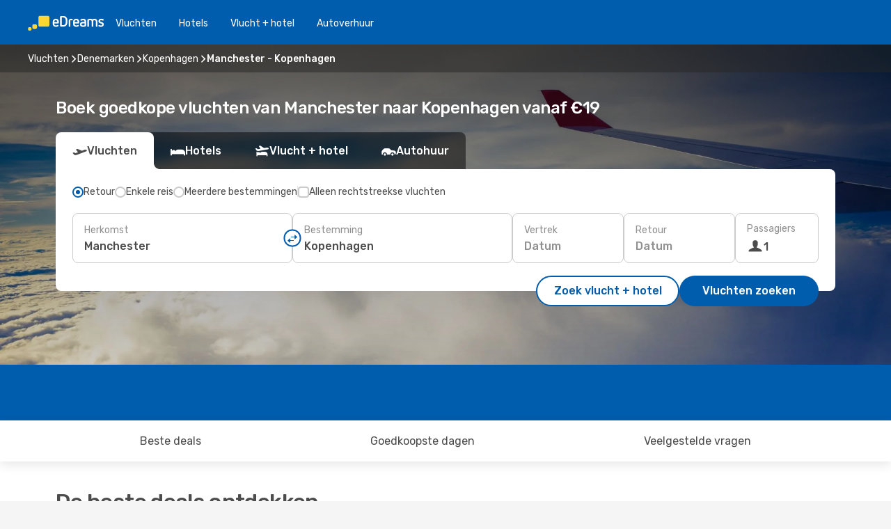

--- FILE ---
content_type: text/html;charset=utf-8
request_url: https://nl.edreams.com/vluchten/manchester-kopenhagen/MAN/CPH/
body_size: 71922
content:
<!DOCTYPE html>
<html  lang="nl-NL" dir="ltr">
<head><meta charset="utf-8">
<meta name="viewport" content="width=1168">
<title>Goedkoopste vluchten van Manchester naar Kopenhagen vanaf €19</title>
<meta name="format-detection" content="telephone=no">
<link rel="preload" as="style" href="https://fonts.googleapis.com/css2?family=Rubik:wght@300;400;500;600;700&display=swap" onload="this.rel='stylesheet'">
<script type="application/ld+json">{"@context":"https://schema.org/","@type":"Product","name":"Vluchten Manchester - Kopenhagen","offers":{"@type":"AggregateOffer","lowPrice":19,"priceCurrency":"EUR"}}</script>
<meta name="og:description" content="Vergelijk goedkope vluchten en boek tickets van Manchester (MAN) naar Kopenhagen (CPH). Vanaf €19 voor een enkele reis. Bespaar flink met eDreams. Geen extra kosten!">
<meta name="og:title" content="Goedkoopste vluchten van Manchester naar Kopenhagen vanaf €19">
<meta name="robots" content="index, follow">
<meta name="og:image" content="https://nl.edreams.com/images/landingpages/destinations/1920x800/destination-default_1920x800.jpg">
<meta name="og:type" content="website">
<meta name="description" content="Vergelijk goedkope vluchten en boek tickets van Manchester (MAN) naar Kopenhagen (CPH). Vanaf €19 voor een enkele reis. Bespaar flink met eDreams. Geen extra kosten!">
<meta name="og:url" content="https://nl.edreams.com/vluchten/manchester-kopenhagen/MAN/CPH/" rel="og:url">
<link rel="canonical" href="https://nl.edreams.com/vluchten/manchester-kopenhagen/MAN/CPH/" data-hid="e3fa780">
<link rel="alternate" href="https://www.edreams.de/flug/manchester-kopenhagen/MAN/CPH/" hreflang="de">
<link rel="alternate" href="https://www.edreams.pt/voos/manchester-copenhaga/MAN/CPH/" hreflang="pt">
<link rel="alternate" href="https://www.edreams.fr/vol/manchester-copenhague/MAN/CPH/" hreflang="fr">
<link rel="alternate" href="https://www.edreams.co.uk/flights/manchester-copenhagen/MAN/CPH/" hreflang="en-GB">
<link rel="alternate" href="https://www.edreams.com/flights/manchester-copenhagen/MAN/CPH/" hreflang="x-default">
<link rel="alternate" href="https://www.edreams.net/es/vuelos/manchester-copenhague/MAN/CPH/" hreflang="es-US">
<link rel="alternate" href="https://www.edreams.net/us/flights/manchester-copenhagen/MAN/CPH/" hreflang="en-US">
<link rel="alternate" href="https://www.edreams.ch/flug/manchester-kopenhagen/MAN/CPH/" hreflang="de-CH">
<link rel="alternate" href="https://www.edreams.ch/vol/manchester-copenhague/MAN/CPH/" hreflang="fr-CH">
<link rel="alternate" href="https://www.edreams.ch/voli/manchester-copenaghen/MAN/CPH/" hreflang="it-CH">
<link rel="alternate" href="https://www.edreams.it/voli/manchester-copenaghen/MAN/CPH/" hreflang="it">
<link rel="alternate" href="https://www.edreams.com.mx/vuelos/manchester-copenhague/MAN/CPH/" hreflang="es-MX">
<link rel="alternate" href="https://www.edreams.es/vuelos/manchester-copenhague/MAN/CPH/" hreflang="es">
<link rel="alternate" href="https://www.edreams.com.ar/vuelos/manchester-copenhague/MAN/CPH/" hreflang="es-AR">
<link rel="alternate" href="https://www.edreams.com.au/flights/manchester-copenhagen/MAN/CPH/" hreflang="en-AU">
<link rel="alternate" href="https://www.edreams.com.tr/ucak-bileti/manchester-kopenhag/MAN/CPH/" hreflang="tr">
<link rel="alternate" href="https://nl.edreams.com/vluchten/manchester-kopenhagen/MAN/CPH/" hreflang="nl">
<link rel="icon" href="/images/onefront/bluestone/ED/favicon.ico" type="image/x-icon" data-hid="2c9d455">
<script src="https://securepubads.g.doubleclick.net/tag/js/gpt.js" async="async"></script>
<script>
                    var gptadslots = [];
                    var googletag = googletag || {cmd:[]};
                    googletag.cmd.push(function() {
                        //Adslot 1 declaration
                        gptadslots.push(googletag.defineSlot('/4121/nl_sites/edreams.nl/sslp_dest', [[970,90],[970,250],[728,90]], 'top')
                            .setTargeting('pos', ['top'])
                            .addService(googletag.pubads()));
                        googletag.pubads().enableSingleRequest();
                        googletag.pubads().setTargeting('sslp_dest', [ 'MAN-CPH' ]);
                        googletag.pubads().collapseEmptyDivs();
                        googletag.enableServices();
                    });
                </script>
<link rel="shortcut icon" href="/images/onefront/bluestone/ED/favicon.ico" type="image/x-icon" data-hid="9ad5b89">
<script type="text/javascript" data-hid="1a304df">
        var CONFIG_COOKIES_PURPOSE = {
            content_personalization: ["ngStorage"]
        };

        var GA_custom_dimension = {
            label: 'cmp_ad_agreement',
            purpose: 'advertising_personalization',
            vendor: 'google'
        };

        var GA_consent = {
            label: 'google_analytics_consent',
            vendor: 'c:googleana-2kgJLL8H'
        };

        var didomiStatus = null;
        var pageLanguage = 'nl';

        function setDidomiListeners() {
            window.didomiEventListeners = window.didomiEventListeners || [];
            setDidomiPush();
        }

        function setDidomiPush() {
            window.didomiEventListeners.push({
                event: 'consent.changed',
                listener: function() {
                    doActionsOnConsentChanged();
                }
            });
        }

        function doActionsOnConsentChanged() {
            updateDidomiStatus();

            setGACustomDimension();

            setGAConsentInDataLayer();
        }

        function setGACustomDimension() {
            var customDimensionValue = isConsentSet() ? isVendorEnabled(GA_custom_dimension.vendor) : false;

            pushInDatalayer(GA_custom_dimension.label, customDimensionValue);
        }

        function setGAConsentInDataLayer() {
            var consentGA = isConsentSet() ? isVendorEnabled(GA_consent.vendor) : true;

            pushInDatalayer(GA_consent.label, consentGA);
        }

        function pushInDatalayer(label, value) {
            var objPush = {};
            objPush[label] = ''+value+'';

            window.dataLayer.push(objPush);
        }

        function updateDidomiStatus() {
            didomiStatus = Didomi.getUserConsentStatusForAll();
        }

        function isCookieEnabled(cookieName) {
            return (isConsentSet() && didomiStatus.purposes.enabled.indexOf(getCookieType(cookieName)) !== -1);
        }

        function isPurposeEnabled(purposeName) {
            return didomiStatus.purposes.enabled.indexOf(purposeName) !== -1;
        }

        function isVendorEnabled(vendorName) {
            return didomiStatus.vendors.enabled.indexOf(vendorName) !== -1;
        }

        function isConsentSet() {
            return didomiStatus !== null && (didomiStatus.purposes.enabled.length !== 0 || didomiStatus.purposes.disabled.length !== 0);
        }

        function getCookieType(cookieName) {
            for (var type in CONFIG_COOKIES_PURPOSE) {
                if (CONFIG_COOKIES_PURPOSE[type].indexOf(cookieName) !== -1) {
                    return type;
                }
            }
        }

        setDidomiListeners();
    </script>
<script type="text/javascript" data-hid="4a299c0">
        //Read Cookies
        var cookiesArray = [],
            cookies,
            mktTrack,
            mktportal,
            device_gtm = 'D',
            id_gtm = 'GTM-KKLQKF';

        function initReadCookies() {
            cookiesArray.push(document.cookie.match(/(device=[^;]+)/)[0]);

            mktTrack = document.cookie.match(/((mktTrack)=[^;]+)/);
            mktportal = document.cookie.match(/((mktportal)=[^;]+)/);

            mktTrack ? cookiesArray.push(mktTrack[0]) : '';
            mktportal ? cookiesArray.push(mktportal[0]) : '';

            cookies = createCookieObj(cookiesArray);

            if(cookies.device === 'tablet'){
                device_gtm = 'T';
            } else if (cookies.device === 'mobile') {
                device_gtm = 'M';
            }
        }

        function createCookieObj(c_value) {
            var obj = {},
                t_arr;

            if (c_value !== undefined) {
                for (var i = c_value.length - 1; i >= 0; i--) {
                    t_arr = c_value[i].split(/=(.+)/);
                    obj[t_arr[0]] = t_arr[1];
                }
            } else {
                obj = {
                    utmcsr: 'no_GA',
                    utmcmd: 'no_GA'
                }
            }
            return obj;
        }

        function getCookie (name) {
            const nameEQ = name + '=';
            const ca = document.cookie.split(';');
            for (let i = 0; ca.length > i; i++) {
                let c = ca[i];
                while (c.charAt(0) === ' ') { c = c.substring(1, c.length); }
                if (c.indexOf(nameEQ) === 0) { return c.substring(nameEQ.length, c.length); }
            }
            return null;
        }

        initReadCookies();
    </script>
<script type="text/javascript" data-hid="40ffd0a">
        function getParamMktportal() {
            var resultRegExp = document.location.search.match(/(MPortal|mktportal)=([^&]+)/);
            return resultRegExp !== null ? resultRegExp[2] : "";
        }

        function setCookie(name,value, days) {
            var expires = 60 * 60 * 24 * days;
            var domainName = 'nl.edreams.com';

            if (cookies.mktportal === undefined || value !== "") {
                document.cookie = name + "=" + (value || "")  + "; max-age=" + expires + "; path=/; domain=" + domainName;

                cookies.mktportal = value;
            }
        }

        setCookie("mktportal", getParamMktportal(), 30);
    </script>
<script type="text/javascript" data-hid="15f630e">
        function getCountry() {
            return 'NL';
        }

        var dataLayerConfiguration = {
            site_type: device_gtm,
            page_url : document.location.pathname + document.location.search,
            cod_lang: 'nl'+'_'+getCountry(),
            page_category: 'SSLP_city_pairs',
            sso: sessionStorage.getItem("thirdPartyTrackingData") ? sessionStorage.getItem("thirdPartyTrackingData").search('SSO_1') !== -1 : false,
            mktsession_id: getCookie('mktSession') || '',
        };

        var dataLayerABConf = {};

        if(cookies.mktportal) {
            dataLayerABConf.mktportal = cookies.mktportal;
        }

        (function prepareDataLayerConfiguration() {
            for (var property in dataLayerABConf) {
                if (dataLayerABConf.hasOwnProperty(property)) {
                    dataLayerConfiguration[property] = dataLayerABConf[property];
                }
            }
        })();

        analyticsEvent = function() {};
        window.dataLayer = window.dataLayer || [];

        dataLayer.push(dataLayerConfiguration);

        // Init custom dimensions
        setGACustomDimension();
        setGAConsentInDataLayer();
    </script>
<script type="text/javascript" data-hid="196944d">
        var tc_values = cookies.mktTrack ? cookies.mktTrack.match(/([^|]+)/g) : undefined,
        tc_obj = createCookieObj(tc_values),
        tc_device = cookies.device.substring(0,1),
        DEFAULT_UTM_SOURCE = 'google',
        DEFAULT_UTM_MEDIUM = 'cpc',
        arrival_city_code = '',
        departure_city_code = '';

        /**
         * @brief This function reads cookies and updates  value for variables tc_vars.mkt_utm.
         * @pre tc_vars object should be created before
         * @post tc_vars.mkt_utm_campaign_cookie, tc_vars.mkt_utm_source_cookie and tc_vars.mkt_utm_medium_cookie
         * are updated with the mktTrack cookie values.
         */
        function updateUtm() {
            initReadCookies();
            let tc_values = cookies.mktTrack ? cookies.mktTrack.match(/([^|]+)/g) : undefined;
            tc_obj = createCookieObj(tc_values);

            tc_vars.mkt_utm_campaign_cookie = tc_obj.utmccn || '';
            tc_vars.mkt_utm_source_cookie = tc_obj.utmcsr || '';
            tc_vars.mkt_utm_medium_cookie = tc_obj.utmcmd || '';

            (function checkAndSetGAClientId(maxCalls = 10, currentCall = 0) {
                const gaClientId = getGoogleAnalyticsClientId(getCookie('_ga'));
                if (gaClientId) {
                    window.tc_vars = window.tc_vars || {};
                    window.tc_vars.ext_ga_client_id = gaClientId;
                } else if (currentCall < maxCalls) {
                    setTimeout(() => checkAndSetGAClientId(maxCalls, currentCall + 1), 800);
                }
            })();
        }

        function getGoogleAnalyticsClientId(cookieValue) {
            if (cookieValue) {
                const parts = cookieValue.split('.');
                if (parts.length === 4) {
                    return parts[2] + '.' + parts[3];
                }
            }
            return '';
        }
    </script>
<script type="text/javascript" data-hid="bd33ae">
        //gclid is a tracking parameter used by Google to pass information to Google Analytics and Adwords
        if (tc_obj.utmgclid) {
            tc_obj.utmcsr = DEFAULT_UTM_SOURCE;
            tc_obj.utmcmd = DEFAULT_UTM_MEDIUM;
        }

        var tc_vars = {
            env_template : 'sslp',
            env_work : 'prod',
            env_market : getCountry(),
            env_language : 'nl',
            env_site_type: tc_device,
            env_brand_code: 'E',
            env_brand: 'edreams',
            env_currency_code: 'EUR',
            page_category: 'sslp',
            page_url: window.location.href.split('?')[0],
            page_name: 'sslp_CityPair',
            mkt_utm_campaign_cookie: tc_obj.utmccn || '',
            mkt_utm_source_cookie: tc_obj.utmcsr || '',
            mkt_utm_medium_cookie: tc_obj.utmcmd || '',
            mkt_utm_content_cookie: tc_obj.utmcct || '',
            mkt_utm_term_cookie: tc_obj.utmctr || '',
            mkt_portal: cookies.mktportal || '',
            flight_arrival_city_code: arrival_city_code,
            flight_departure_city_code: departure_city_code,
            edo_browser_id: sessionStorage.getItem('tc_vars') ? JSON.parse(sessionStorage.getItem('tc_vars'))?.edo_browser_id : '',
        };
    </script>
<script type="text/javascript" data-hid="30ab8af">
        function reloadTMSContainer () {
            tC.container.reload({events: {page: [{},{}]}});
        }
    </script>
<script async onload="reloadTMSContainer()" src="//cdn.tagcommander.com/4250/tc_eDreamsODIGEO_79.js" data-hid="12eab05"></script>
<script type="text/javascript" data-hid="4bb012b">
        function setDidomiConfig() {
            const config = {
                app: {
                    privacyPolicyURL: 'https://nl.edreams.com/pricacybeleid/',
                },
                languages: {
                    enabled: [pageLanguage],
                    default: pageLanguage
                }
            };

            window.didomiConfig = config;
        }

        window.didomiOnReady = window.didomiOnReady || [];
        window.didomiOnReady.push(didomiReady);


        function didomiReady() {
            updateDidomiStatus();

            setGACustomDimension();

            setGAConsentInDataLayer();

            updateUtm();

            loadGTM(window,document,'script','dataLayer',id_gtm);

            if (window?.dataLayer) {
                window.dataLayer[0].didomiExperimentId = window?.tc_array_events?.didomiExperimentId;
                window.dataLayer[0].didomiExperimentUserGroup = window?.tc_array_events?.didomiExperimentUserGroup;
            }
        }

        function didomiTimeout() {
            if (!didomiStatus) {
                loadGTM(window,document,'script','dataLayer',id_gtm);
                tC.event.didomiReady(window, {"didomiVendorsConsent": "fallBackConsent"});
            }
        }

        function didomiLoader() {
            setTimeout(didomiTimeout, 5000);

            didomiLoadScript('c81d422d-223b-4c8a-8b2e-099d6fa3acb9');
        }

        function didomiLoadScript(didomiApiKey) {
            window.gdprAppliesGlobally=true;
            function a(e){
                if(!window.frames[e]){
                    if(document.body&&document.body.firstChild){
                        var t=document.body;
                        var n=document.createElement("iframe");
                        n.style.display="none";
                        n.name=e;
                        n.title=e;
                        t.insertBefore(n,t.firstChild)
                    }
                    else{
                        setTimeout(function(){a(e)},5)
                    }
                }
            }
            function e(n,r,o,c,s){
                function e(e,t,n,a){
                    if(typeof n!=="function"){return}
                    if(!window[r]){
                        window[r]=[]
                    }
                    var i=false;
                    if(s){
                        i=s(e,t,n)
                    }
                    if(!i){
                        window[r].push({command:e,parameter:t,callback:n,version:a})
                    }
                }
                e.stub=true;
                function t(a){
                    if(!window[n]||window[n].stub!==true){return}
                    if(!a.data){return}
                    var i=typeof a.data==="string";
                    var e;
                    try{e=i?JSON.parse(a.data):a.data}
                    catch(t){return}
                    if(e[o]){
                        var r=e[o];
                        window[n](r.command,r.parameter,function(e,t){
                            var n={};
                            n[c]={returnValue:e,success:t,callId:r.callId};
                            a.source.postMessage(i?JSON.stringify(n):n,"*")
                        },r.version)
                    }
                }
                if("undefined"[n]!=="function"){
                    window[n]=e;
                    if(window.addEventListener){
                        window.addEventListener("message",t,false)
                    }
                    else{
                        window.attachEvent("onmessage",t)}
                }
            }
            e("__tcfapi","__tcfapiBuffer","__tcfapiCall","__tcfapiReturn");a("__tcfapiLocator");

            (function(e){
                var t=document.createElement("script");
                t.id="spcloader";
                t.type="text/javascript";
                t.async=true;
                t.src="https://sdk.privacy-center.org/"+e+"/loader.js?target="+document.location.hostname;t.charset="utf-8";
                var n=document.getElementsByTagName("script")[0];
                n.parentNode.insertBefore(t,n)
            })(didomiApiKey);
        }

        setDidomiConfig();

       didomiLoader();
    </script>
<script type="text/javascript" data-hid="7f260c0">
        domainName = 'nl.edreams.com';
        domainNameSearch = 'nl.edreams.com';
        //If an AB test is running the placeholder will be replaced by a push instruction
        //to set the ga custom dimensions with the value of MultitestCfg partitions winners:

        var countryCode = getCountry();
        var lang = 'nl';
    </script>
<script type="text/javascript" data-hid="f37a6b">
        function loadGTM (w,d,s,l,i){w[l]=w[l]||[];w[l].push({'gtm.start':
        new Date().getTime(),event:'gtm.js'});var f=d.getElementsByTagName(s)[0],
        j=d.createElement(s),dl=l!='dataLayer'?'&amp;l='+l:'';j.async=true;j.src=
        '//www.googletagmanager.com/gtm.js?id='+i+dl;f.parentNode.insertBefore(j,f);
        }
    </script>
<script type="text/javascript" data-hid="777b523">
        /**
         * @desc This function is used in an intervals in order to check if the mktTrack cookie value changes, in this case
         * it performs a push into dataLayer object with the new value.
         * @post If the push is done, the interval is stoped.
         */
        function mktTrackCookieUpdate(cookie) {
            dataLayer.push({'event': 'mkttrack', 'mktTrack':cookie.match(new RegExp('mktTrack=([^;]+)'))[1]});
        }

        function doTrack() {
            var mktportal = cookies["mktportal"] === undefined ? "" : cookies["mktportal"];
            track('NL', mktportal, 'SSLP', false, mktTrackCookieUpdate);
        }

        function loadScript(src, callback) {
            var a = document.createElement('script'),
                f = document.getElementsByTagName('head')[0];

            a.async = true;
            a.type = 'text/javascript';
            a.src = src;

            if (callback !== null){
                if (a.readyState) { // IE, incl. IE9
                    a.onreadystatechange = function() {
                        if (a.readyState == "loaded" || a.readyState == "complete") {
                            a.onreadystatechange = null;
                            callback();
                        }
                    };
                } else {
                    a.onload = function() { // Other browsers
                        callback();
                    };
                }
            }

            f.appendChild(a);
        }
    </script>
<script type="text/javascript" data-hid="7ca9d41">loadScript("/marketing-channel/client/v3/marketing-channel.min.js", doTrack);</script>
<script type="application/ld+json">{"@context":"https://schema.org/","@type":"FAQPage","mainEntity":[{"@type":"Question","name":"Kan ik een flexibel tarief kiezen voor mijn vlucht van Manchester naar Kopenhagen?","acceptedAnswer":{"@type":"Answer","text":"Bij eDreams willen we je gemoedsrust geven voor het geval dat je vlucht wordt geannuleerd of als Denemarken nieuwe reisbeperkingen toepast bij het vliegen van Manchester. Als je plannen veranderen, ben je gedekt! Met ons flexibele ticket kun je een andere vlucht omboeken zonder omboekingskosten of een volledige terugbetaling aanvragen.\n"}},{"@type":"Question","name":"Wat is de beste manier om goedkope vluchten van Manchester naar Kopenhagen op eDreams te vinden?","acceptedAnswer":{"@type":"Answer","text":"Het laagste huidige tarief van Manchester naar Kopenhagen is € 19. Dankzij ons systeem identificeren we de beste opties bij verschillende luchtvaartmaatschappijen en routes om waarde en flexibiliteit voor je reis te combineren."}},{"@type":"Question","name":"Is Kopenhagen duurder dan Manchester?","acceptedAnswer":{"@type":"Answer","text":"In Kopenhagen kost een taxi gemiddeld 5.29 EUR, wat 36% hoger is dan de 3.90 EUR in Manchester. In Kopenhagen kunnen treinkaartjes ongeveer 40% meer kosten, gemiddeld 3.21 EUR vergeleken met 2.29 EUR in Manchester. In andere gevallen kan uit eten gaan in Kopenhagen 17% meer kosten, ongeveer 20.09 EUR, terwijl maaltijden in Manchester gemiddeld 17.21 EUR kosten. In Kopenhagen is koffie ongeveer 42% duurder, met een gemiddelde prijs van 5.84 EUR, vergeleken met 4.12 EUR in Manchester.\n"}},{"@type":"Question","name":"Hoe lang duurt de vlucht van Manchester naar Kopenhagen?","acceptedAnswer":{"@type":"Answer","text":"Vliegen tussen Manchester en Kopenhagen duurt over het algemeen ongeveer 02:01 uur, voor een afstand van ongeveer 1.039 km. De tijden kunnen variëren, afhankelijk van of je kiest voor een directe vlucht of een vlucht met tussenstops."}},{"@type":"Question","name":"Hoe is het weer in Kopenhagen versus Manchester?","acceptedAnswer":{"@type":"Answer","text":"In de zomer ervaart Manchester gemiddelde maximumtemperaturen van 26.08 ºC met neerslag rond 3 mm. Tegelijkertijd kan Kopenhagen 27.31 ºC bereiken en ongeveer 3 mm neerslag registreren. In de winter is het klimaat koeler, met een gemiddelde van -2.77 ºC in Manchester vergeleken met -5.45 ºC in Kopenhagen. De neerslagniveaus bereiken 3 mm in Manchester en 6 mm in Kopenhagen."}}]}</script>
<link rel="stylesheet" href="/sslp-itinerary-frontend/static-content/_nuxt/ed.49f53c39.css">
<link rel="modulepreload" as="script" crossorigin href="/sslp-itinerary-frontend/static-content/_nuxt/entry.4b1d439a.js">
<link rel="modulepreload" as="script" crossorigin href="/sslp-itinerary-frontend/static-content/_nuxt/ed.a59d9266.js">
<link rel="modulepreload" as="script" crossorigin href="/sslp-itinerary-frontend/static-content/_nuxt/AirlineInterlinking.65932161.js">
<link rel="modulepreload" as="script" crossorigin href="/sslp-itinerary-frontend/static-content/_nuxt/SslpHead.a939b563.js">
<link rel="modulepreload" as="script" crossorigin href="/sslp-itinerary-frontend/static-content/_nuxt/common.ae29e89b.js">
<link rel="modulepreload" as="script" crossorigin href="/sslp-itinerary-frontend/static-content/_nuxt/nuxt-link.f49d3d35.js">
<link rel="modulepreload" as="script" crossorigin href="/sslp-itinerary-frontend/static-content/_nuxt/vue.f36acd1f.a182a11e.js">
<link rel="modulepreload" as="script" crossorigin href="/sslp-itinerary-frontend/static-content/_nuxt/useFetchRouteDetails.d16247d6.js">
<link rel="modulepreload" as="script" crossorigin href="/sslp-itinerary-frontend/static-content/_nuxt/CheapestTimeToFly.fc6a139d.js">
<link rel="modulepreload" as="script" crossorigin href="/sslp-itinerary-frontend/static-content/_nuxt/useInterlink.21432fe0.js">
<link rel="modulepreload" as="script" crossorigin href="/sslp-itinerary-frontend/static-content/_nuxt/ViewMore.f3ecb586.js">
<link rel="modulepreload" as="script" crossorigin href="/sslp-itinerary-frontend/static-content/_nuxt/CardPrice.0f0e18e7.js">
<link rel="modulepreload" as="script" crossorigin href="/sslp-itinerary-frontend/static-content/_nuxt/CityPairsPageContent.d78d7a7e.js">
<link rel="modulepreload" as="script" crossorigin href="/sslp-itinerary-frontend/static-content/_nuxt/PageLayout.98bdf85b.js">
<link rel="modulepreload" as="script" crossorigin href="/sslp-itinerary-frontend/static-content/_nuxt/useSearch.8f1864fd.js">
<link rel="modulepreload" as="script" crossorigin href="/sslp-itinerary-frontend/static-content/_nuxt/useAutocomplete.973a5149.js">
<link rel="modulepreload" as="script" crossorigin href="/sslp-itinerary-frontend/static-content/_nuxt/DatePicker.8dbe256f.js">
<link rel="modulepreload" as="script" crossorigin href="/sslp-itinerary-frontend/static-content/_nuxt/PassengerRow.acabffd0.js">
<link rel="modulepreload" as="script" crossorigin href="/sslp-itinerary-frontend/static-content/_nuxt/SeoInterlinking.6e395a7e.js">
<link rel="modulepreload" as="script" crossorigin href="/sslp-itinerary-frontend/static-content/_nuxt/useSeoInterlinkingLinks.e7d857f8.js">
<link rel="modulepreload" as="script" crossorigin href="/sslp-itinerary-frontend/static-content/_nuxt/InfoBlocks.ef4523be.js">
<link rel="modulepreload" as="script" crossorigin href="/sslp-itinerary-frontend/static-content/_nuxt/useInfoblocks.4f564def.js">
<link rel="modulepreload" as="script" crossorigin href="/sslp-itinerary-frontend/static-content/_nuxt/useWidgetVisibility.259ca011.js">
<link rel="modulepreload" as="script" crossorigin href="/sslp-itinerary-frontend/static-content/_nuxt/AutoContent.3dfd45da.js">
<link rel="modulepreload" as="script" crossorigin href="/sslp-itinerary-frontend/static-content/_nuxt/DealsContainer.56c49b55.js">
<link rel="modulepreload" as="script" crossorigin href="/sslp-itinerary-frontend/static-content/_nuxt/SeoContent.96638afd.js">
<link rel="modulepreload" as="script" crossorigin href="/sslp-itinerary-frontend/static-content/_nuxt/useStructuredData.7e60847d.js">
<link rel="modulepreload" as="script" crossorigin href="/sslp-itinerary-frontend/static-content/_nuxt/useLastMinuteLinks.ed320095.js">







<script type="module" src="/sslp-itinerary-frontend/static-content/_nuxt/entry.4b1d439a.js" crossorigin></script></head>
<body  class="odf-bg-secondary fonts-loading loading"><div id="__nuxt"><!--[--><!--[--><header class="header"><div id="header-logo-url" class="header-logo"><svg><use href="/sslp-itinerary-frontend/static-content/_nuxt/logo-ED.631358a2.svg#main" xlink:href="/sslp-itinerary-frontend/static-content/_nuxt/logo-ED.631358a2.svg#main" width="100%" height="100%"></use></svg></div><div class="header-desktop-start"><div class="header-tabs odf-tabs odf-tabs-header"><!--[--><a class="header-tabs-item" href="https://nl.edreams.com/vluchten/">Vluchten</a><a class="header-tabs-item" href="https://nl.edreams.com/hotels/">Hotels</a><a class="header-tabs-item" href="https://nl.edreams.com/vlucht-hotel/">Vlucht + hotel</a><a class="header-tabs-item" href="http://rentacar.nl.edreams.com/nl/?clientId=313381" rel="nofollow">Autoverhuur</a><!--]--></div></div><div class="header-desktop-end"><!--[--><!--]--><div class="currencySwitcher"><button type="button" class="currencySwitcher-outside"><img src="/images/onefront/flags/flags@2x.png" class="currencySwitcher-img currencySwitcher-img-NL" alt="NL"><span>NL</span><span> (€) </span></button><div class="currencySwitcher-inside"><div class="currencySwitcher-header"><span>eDreams is in de volgende landen beschikbaar</span></div><div class="currencySwitcher-main"><div class="currencySwitcher-continents"><!--[--><div class="currencySwitcher-continent"><span class="currencySwitcher-continent-title">Europe</span><div class="currencySwitcher-countries"><!--[--><a href="https://www.edreams.de/flug/manchester-kopenhagen/MAN/CPH/" lang="de-DE" class="currencySwitcher-country"><img src="/images/onefront/flags/flags@2x.png" class="currencySwitcher-img currencySwitcher-img-DE" alt="DE"><span>Deutschland (€)</span></a><a href="https://www.edreams.pt/voos/manchester-copenhaga/MAN/CPH/" lang="pt-PT" class="currencySwitcher-country"><img src="/images/onefront/flags/flags@2x.png" class="currencySwitcher-img currencySwitcher-img-PT" alt="PT"><span>Portugal (€)</span></a><a href="https://www.edreams.fr/vol/manchester-copenhague/MAN/CPH/" lang="fr-FR" class="currencySwitcher-country"><img src="/images/onefront/flags/flags@2x.png" class="currencySwitcher-img currencySwitcher-img-FR" alt="FR"><span>France (€)</span></a><a href="https://www.edreams.co.uk/flights/manchester-copenhagen/MAN/CPH/" lang="en-UK" class="currencySwitcher-country"><img src="/images/onefront/flags/flags@2x.png" class="currencySwitcher-img currencySwitcher-img-UK" alt="UK"><span>United Kingdom (£)</span></a><a href="https://www.edreams.ch/flug/manchester-kopenhagen/MAN/CPH/" lang="de-CH" class="currencySwitcher-country"><img src="/images/onefront/flags/flags@2x.png" class="currencySwitcher-img currencySwitcher-img-CH" alt="CH"><span>Schweiz - Deutsch (CHF)</span></a><a href="https://www.edreams.ch/vol/manchester-copenhague/MAN/CPH/" lang="fr-CH" class="currencySwitcher-country"><img src="/images/onefront/flags/flags@2x.png" class="currencySwitcher-img currencySwitcher-img-CH" alt="CH"><span>Suisse - Français (CHF)</span></a><a href="https://www.edreams.ch/voli/manchester-copenaghen/MAN/CPH/" lang="it-CH" class="currencySwitcher-country"><img src="/images/onefront/flags/flags@2x.png" class="currencySwitcher-img currencySwitcher-img-CH" alt="CH"><span>Svizzera - Italiano (CHF)</span></a><a href="https://www.edreams.it/voli/manchester-copenaghen/MAN/CPH/" lang="it-IT" class="currencySwitcher-country"><img src="/images/onefront/flags/flags@2x.png" class="currencySwitcher-img currencySwitcher-img-IT" alt="IT"><span>Italia (€)</span></a><a href="https://www.edreams.es/vuelos/manchester-copenhague/MAN/CPH/" lang="es-ES" class="currencySwitcher-country"><img src="/images/onefront/flags/flags@2x.png" class="currencySwitcher-img currencySwitcher-img-ES" alt="ES"><span>España (€)</span></a><!--]--></div></div><div class="currencySwitcher-continent"><span class="currencySwitcher-continent-title">America</span><div class="currencySwitcher-countries"><!--[--><a href="https://www.edreams.net/es/vuelos/manchester-copenhague/MAN/CPH/" lang="es-US" class="currencySwitcher-country"><img src="/images/onefront/flags/flags@2x.png" class="currencySwitcher-img currencySwitcher-img-US" alt="US"><span>Estados Unidos - Español ($)</span></a><a href="https://www.edreams.net/us/flights/manchester-copenhagen/MAN/CPH/" lang="en-US" class="currencySwitcher-country"><img src="/images/onefront/flags/flags@2x.png" class="currencySwitcher-img currencySwitcher-img-US" alt="US"><span>United States - English ($)</span></a><a href="https://www.edreams.com.mx/vuelos/manchester-copenhague/MAN/CPH/" lang="es-MX" class="currencySwitcher-country"><img src="/images/onefront/flags/flags@2x.png" class="currencySwitcher-img currencySwitcher-img-MX" alt="MX"><span>México ($)</span></a><a href="https://www.edreams.com.ar/vuelos/manchester-copenhague/MAN/CPH/" lang="es-AR" class="currencySwitcher-country"><img src="/images/onefront/flags/flags@2x.png" class="currencySwitcher-img currencySwitcher-img-AR" alt="AR"><span>Argentina (US$)</span></a><!--]--></div></div><div class="currencySwitcher-continent"><span class="currencySwitcher-continent-title">Oceania</span><div class="currencySwitcher-countries"><!--[--><a href="https://www.edreams.com.au/flights/manchester-copenhagen/MAN/CPH/" lang="en-AU" class="currencySwitcher-country"><img src="/images/onefront/flags/flags@2x.png" class="currencySwitcher-img currencySwitcher-img-AU" alt="AU"><span>Australia ($)</span></a><!--]--></div></div><div class="currencySwitcher-continent"><span class="currencySwitcher-continent-title">Asia</span><div class="currencySwitcher-countries"><!--[--><a href="https://www.edreams.com.tr/ucak-bileti/manchester-kopenhag/MAN/CPH/" lang="tr-TR" class="currencySwitcher-country"><img src="/images/onefront/flags/flags@2x.png" class="currencySwitcher-img currencySwitcher-img-TR" alt="TR"><span>Türkiye (₺)</span></a><!--]--></div></div><!--]--></div><div class="currencySwitcher-international"><span>Or you can visit our</span><a href="https://www.edreams.com/flights/manchester-copenhagen/MAN/CPH/">global site</a><i aria-hidden="true"></i></div></div><div class="currencySwitcher-footer"><button type="button">Sluiten</button></div></div></div></div></header><section class="searcher" style="background-image:linear-gradient(rgba(0, 0, 0, 0.5), rgba(0, 0, 0, 0)), url(/images/landingpages/destinations/1920x800/destination-default_1920x800.jpg);background-position-y:0%;"><div class="breadcrumb breadcrumb__dark"><ol class="breadcrumb-list" vocab="http://schema.org/" typeof="BreadcrumbList"><!--[--><li property="itemListElement" typeof="ListItem" class="breadcrumb-item"><a href="https://nl.edreams.com/vluchten/" property="item" typeof="WebPage"><span class="breadcrumb-content" property="name">Vluchten</span></a><i class="odf-icon odf-icon-s odf-icon-arrow-right" aria-hidden="true"></i><meta property="position" content="1"></li><li property="itemListElement" typeof="ListItem" class="breadcrumb-item"><a href="https://nl.edreams.com/vluchten/denemarken/DK/" property="item" typeof="WebPage"><span class="breadcrumb-content" property="name">Denemarken</span></a><i class="odf-icon odf-icon-s odf-icon-arrow-right" aria-hidden="true"></i><meta property="position" content="2"></li><li property="itemListElement" typeof="ListItem" class="breadcrumb-item"><a href="https://nl.edreams.com/vluchten/kopenhagen/CPH/" property="item" typeof="WebPage"><span class="breadcrumb-content" property="name">Kopenhagen</span></a><i class="odf-icon odf-icon-s odf-icon-arrow-right" aria-hidden="true"></i><meta property="position" content="3"></li><li property="itemListElement" typeof="ListItem" class="breadcrumb-item"><span class="is-current breadcrumb-content" property="name">Manchester - Kopenhagen</span><!----><meta property="position" content="4"></li><!--]--></ol></div><header><!----><h1>Boek goedkope vluchten van Manchester naar Kopenhagen vanaf €19</h1></header><div class="searcher-body"><div><div class="searchBox"><!----><div class="searchBox-tabs"><div class="active" id="flightsTab"><i class="odf-icon-flight" aria-hidden="true"></i><span>Vluchten</span></div><div class="" id="hotelsTab"><i class="odf-icon-hotel" aria-hidden="true"></i><span>Hotels</span></div><div class="" id="flightsHotelTab"><i class="odf-icon-flight-hotel" aria-hidden="true"></i><span>Vlucht + hotel</span></div><!----><div class="" id="carsTab"><i class="odf-icon-car" aria-hidden="true"></i><span>Autohuur</span></div></div><div class="searchBox-content"><div class="searchBox-flightsTypes"><input id="return-radioButton" type="radio" checked><label class="searchBox-flightsType searchBox-flightsType-label" for="return-radioButton"><i aria-hidden="true"></i><span id="return-label">Retour</span></label><input id="oneWay-radioButton" type="radio"><label class="searchBox-flightsType searchBox-flightsType-label" for="oneWay-radioButton"><i aria-hidden="true"></i><span id="oneWay-label">Enkele reis</span></label><input id="multiStop-radioButton" type="radio"><label class="searchBox-flightsType searchBox-flightsType-label" for="multiStop-radioButton"><i aria-hidden="true"></i><span id="multistop-label">Meerdere bestemmingen</span></label><div class="searchBox-flightsTypes-separator"></div><input id="direct-flights-checkbox" type="checkbox"><label class="searchBox-flightsType searchBox-flightsType-label searchBox-flightsType--direct" for="direct-flights-checkbox"><i class="odf-icon-tick" aria-hidden="true"></i><span>Alleen rechtstreekse vluchten</span></label></div><!----><div class="searchBox-body"><div class="searchBox-rows"><div style="display:none;" class="searchBox-calendar"><div class="searchBox-calendar-window"><div class="datepicker" style="transform:translateX(0px);"><!--[--><!--]--><!--[--><!--]--></div></div><div class="searchBox-calendar-arrow-container-left"><button class="searchBox-calendar-arrow" disabled><i class="odf-icon odf-icon-arrow-left" aria-hidden="true"></i></button></div><div class="searchBox-calendar-arrow-container-right"><button class="searchBox-calendar-arrow"><i class="odf-icon odf-icon-arrow-right" aria-hidden="true"></i></button></div><div class="searchBox-close"><!----><!----><button id="done-button" class="button-primary button__fit mis-auto">Sluiten</button></div></div><!--[--><div class="searchBox-row"><div class="searchBox-row-inputs"><div class="searchBox-row-cities searchBox-row-collapse"><div id="ORIGIN-location-0" class="searchBox-box"><!----><label>Herkomst</label><!--[--><input value="" placeholder="Waar vandaan?" type="text" maxlength="128" autocapitalize="off" autocorrect="off" autocomplete="off" spellcheck="false"><!----><!--]--><!----><!----></div><button class="searchBox-swapButton" type="button"><i class="searchBox-swapButton-icon" aria-hidden="true"></i></button><div id="DESTINATION-location-0" class="searchBox-box"><!----><label>Bestemming</label><!--[--><input value="" placeholder="Waarheen?" type="text" maxlength="128" autocapitalize="off" autocorrect="off" autocomplete="off" spellcheck="false"><!----><!--]--><!----><!----></div></div><div class="searchBox-row-dates searchBox-row-collapse"><div id="OUTBOUND-date-0" class="searchBox-box searchBox-box-date"><!----><label>Vertrek</label><span class="searchBox-box-placeholder">Datum</span><!----><!----></div><div id="INBOUND-date-0" class="searchBox-box searchBox-box-date"><!----><label>Retour</label><span class="searchBox-box-placeholder">Datum</span><!----><!----></div></div></div><div class="searchBox-row-action"><!--[--><div id="passenger-selector" class="searchBox-box searchBox-box-passengers"><label>Passagiers</label><div class="searchBox-passengers-input"><i class="odf-icon-pax" aria-hidden="true"></i><span class="searchBox-box-plain-text">1</span></div></div><!----><!--]--><!----><!----></div></div><!--]--></div><!----></div><!----><div class="searchBox-buttons"><button id="search-dp-btn">Zoek vlucht + hotel</button><button id="search-btn">Vluchten zoeken</button><!----><!----></div></div><!----></div></div></div><div class="trustpilot-container"><div class="trustpilot"><span></span></div></div></section><div class="promo-static-banner promo-banner-id__hotel-super-sale promo-static-banner__align-center" style="--bg-image:url(&#39;/images/campaign/hotel_days/2026_1/SSLP/SSLP-banner-DESKTOP-ED-nl_NL.png&#39;);"><div class="promo-static-banner-img"></div><!----></div><!----><!----><div class="advertBanner"><div id="top" style="display:none;"></div></div><!----><!--[--><section id="best-deals" class="lastMinute"><header><div class="lastMinute-title"><h2>De beste deals ontdekken</h2><span class="lastMinute-subtitle">Vind de goedkoopste vluchten van <strong>Manchester</strong> naar <strong>Kopenhagen</strong></span></div><!--[--><img class="lastMinute-tag" src="/images/landingpages/assets/discountTag.png" alt="emptyFilter"><div class="lastMinute-tabs"><div class="lastMinute-title-bottom"></div><span>Filteren op</span><button class="" type="button">Retour</button><button class="active" type="button">Enkele reis</button></div><!--]--></header><!--[--><!--[--><!--[--><div class="lastMinute-deals lastMinute-deals__hidden"><!--[--><a class="lastMinute-card card-highest-discount" href="https://nl.edreams.com/travel/?locale=nl_NL#results/type=R;buyPath=1003;from=9753;to=9684;dep=2026-02-01;ret=2026-02-09;adults=1;children=0;infants=0;internalSearch=false;collectionmethod=false;trainSearch=false;" rel="nofollow" style="" name="deal"><div class="lastMinute-card-title"><span>zo 1 feb</span><span> - ma 9 feb</span></div><div class="lastMinute-card-flightsInfo"><div><img loading="lazy" width="24" height="24" alt="Ryanair" src="https://nl.edreams.com/images/onefront/airlines/smFR.gif"><div class="lastMinute-card-flightInfo"><div class="lastMinute-card-flightInfo-carrier"><span class="lastMinute-card-flightInfo-date">Ryanair</span><span class="lastMinute-card-flightInfo-stops__direct lastMinute-card-flightInfo-stops">Direct</span></div><div class="lastMinute-card-flightInfo-cities"><span>MAN</span><span> - CPH</span></div></div></div><div><img loading="lazy" width="24" height="24" alt="Ryanair" src="https://nl.edreams.com/images/onefront/airlines/smFR.gif"><div class="lastMinute-card-flightInfo"><div class="lastMinute-card-flightInfo-carrier"><span class="lastMinute-card-flightInfo-date">Ryanair</span><span class="lastMinute-card-flightInfo-stops__direct lastMinute-card-flightInfo-stops">Direct</span></div><div class="lastMinute-card-flightInfo-cities"><span>CPH</span><span> - MAN</span></div></div></div></div><div class="card-price"><!----><div class="card-price-container"><div class="card-price-item__prefix card-price-item card-price-item__default"><span>39</span><span>€</span></div><!----></div><span class="card-price-subtext">Prijs per passagier</span></div></a><a class="lastMinute-card" href="https://nl.edreams.com/travel/?locale=nl_NL#results/type=R;buyPath=1003;from=9753;to=9684;dep=2026-01-19;ret=2026-01-26;adults=1;children=0;infants=0;internalSearch=false;collectionmethod=false;trainSearch=false;" rel="nofollow" style="" name="deal"><div class="lastMinute-card-title"><span>ma 19 jan</span><span> - ma 26 jan</span></div><div class="lastMinute-card-flightsInfo"><div><img loading="lazy" width="24" height="24" alt="Ryanair" src="https://nl.edreams.com/images/onefront/airlines/smFR.gif"><div class="lastMinute-card-flightInfo"><div class="lastMinute-card-flightInfo-carrier"><span class="lastMinute-card-flightInfo-date">Ryanair</span><span class="lastMinute-card-flightInfo-stops__direct lastMinute-card-flightInfo-stops">Direct</span></div><div class="lastMinute-card-flightInfo-cities"><span>MAN</span><span> - CPH</span></div></div></div><div><img loading="lazy" width="24" height="24" alt="Ryanair" src="https://nl.edreams.com/images/onefront/airlines/smFR.gif"><div class="lastMinute-card-flightInfo"><div class="lastMinute-card-flightInfo-carrier"><span class="lastMinute-card-flightInfo-date">Ryanair</span><span class="lastMinute-card-flightInfo-stops__direct lastMinute-card-flightInfo-stops">Direct</span></div><div class="lastMinute-card-flightInfo-cities"><span>CPH</span><span> - MAN</span></div></div></div></div><div class="card-price"><!----><div class="card-price-container"><div class="card-price-item__prefix card-price-item card-price-item__default"><span>41</span><span>€</span></div><!----></div><span class="card-price-subtext">Prijs per passagier</span></div></a><a class="lastMinute-card" href="https://nl.edreams.com/travel/?locale=nl_NL#results/type=R;buyPath=1003;from=9753;to=9684;dep=2026-03-06;ret=2026-03-08;adults=1;children=0;infants=0;internalSearch=false;collectionmethod=false;trainSearch=false;" rel="nofollow" style="" name="deal"><div class="lastMinute-card-title"><span>vr 6 mrt</span><span> - zo 8 mrt</span></div><div class="lastMinute-card-flightsInfo"><div><img loading="lazy" width="24" height="24" alt="Easyjet" src="https://nl.edreams.com/images/onefront/airlines/smU2.gif"><div class="lastMinute-card-flightInfo"><div class="lastMinute-card-flightInfo-carrier"><span class="lastMinute-card-flightInfo-date">Easyjet</span><span class="lastMinute-card-flightInfo-stops__direct lastMinute-card-flightInfo-stops">Direct</span></div><div class="lastMinute-card-flightInfo-cities"><span>MAN</span><span> - CPH</span></div></div></div><div><img loading="lazy" width="24" height="24" alt="Ryanair" src="https://nl.edreams.com/images/onefront/airlines/smFR.gif"><div class="lastMinute-card-flightInfo"><div class="lastMinute-card-flightInfo-carrier"><span class="lastMinute-card-flightInfo-date">Ryanair</span><span class="lastMinute-card-flightInfo-stops__direct lastMinute-card-flightInfo-stops">Direct</span></div><div class="lastMinute-card-flightInfo-cities"><span>CPH</span><span> - MAN</span></div></div></div></div><div class="card-price"><!----><div class="card-price-container"><div class="card-price-item__prefix card-price-item card-price-item__default"><span>73</span><span>€</span></div><!----></div><span class="card-price-subtext">Prijs per passagier</span></div></a><!--]--></div><!--]--><!----><!--]--><!--[--><!--[--><div class="lastMinute-deals"><!--[--><a class="lastMinute-card card-highest-discount" href="https://nl.edreams.com/travel/?locale=nl_NL#results/type=O;buyPath=1003;from=9753;to=9684;dep=2026-01-26;adults=1;children=0;infants=0;internalSearch=false;collectionmethod=false;trainSearch=false;" rel="nofollow" style="" name="deal"><div class="lastMinute-card-title"><span>ma 26 jan</span><!----></div><div class="lastMinute-card-flightsInfo"><div><img loading="lazy" width="24" height="24" alt="Ryanair" src="https://nl.edreams.com/images/onefront/airlines/smFR.gif"><div class="lastMinute-card-flightInfo"><div class="lastMinute-card-flightInfo-carrier"><span class="lastMinute-card-flightInfo-date">Ryanair</span><span class="lastMinute-card-flightInfo-stops__direct lastMinute-card-flightInfo-stops">Direct</span></div><div class="lastMinute-card-flightInfo-cities"><span>MAN</span><span> - CPH</span></div></div></div><!----></div><div class="card-price"><!----><div class="card-price-container__horitzontal card-price-container"><div class="card-price-item__prefix card-price-item card-price-item__default"><span>23</span><span>€</span></div><!----></div><span class="card-price-subtext">Prijs per passagier</span></div></a><a class="lastMinute-card" href="https://nl.edreams.com/travel/?locale=nl_NL#results/type=O;buyPath=1003;from=9753;to=9684;dep=2026-02-09;adults=1;children=0;infants=0;internalSearch=false;collectionmethod=false;trainSearch=false;" rel="nofollow" style="" name="deal"><div class="lastMinute-card-title"><span>ma 9 feb</span><!----></div><div class="lastMinute-card-flightsInfo"><div><img loading="lazy" width="24" height="24" alt="Ryanair" src="https://nl.edreams.com/images/onefront/airlines/smFR.gif"><div class="lastMinute-card-flightInfo"><div class="lastMinute-card-flightInfo-carrier"><span class="lastMinute-card-flightInfo-date">Ryanair</span><span class="lastMinute-card-flightInfo-stops__direct lastMinute-card-flightInfo-stops">Direct</span></div><div class="lastMinute-card-flightInfo-cities"><span>MAN</span><span> - CPH</span></div></div></div><!----></div><div class="card-price"><!----><div class="card-price-container__horitzontal card-price-container"><div class="card-price-item__prefix card-price-item card-price-item__default"><span>25</span><span>€</span></div><!----></div><span class="card-price-subtext">Prijs per passagier</span></div></a><!--]--></div><!--]--><!----><!--]--><!--]--><div class="disclaimer"><i aria-hidden="true"></i><span>De prijzen op deze pagina waren beschikbaar in de afgelopen 20 dagen voor de aangegeven periodes en dienen niet te worden beschouwd als de uiteindelijke prijs. Houd er rekening mee dat beschikbaarheid en prijzen kunnen wijzigen.</span></div></section><section id="cheapest-days" class="cheapestTime"><header><div class="cheapestTime-title"><h2>Goedkoopste tijd om van Manchester naar Kopenhagen te vliegen</h2><span>Als je van plan bent binnenkort deze route te vliegen, houd er dan rekening mee dat de laagste tarieven meestal beschikbaar zijn <strong>eind</strong> <strong>januari</strong>. Profiteer van deze periode om te besparen op je vliegtickets en haal het maximale uit je reis. Houd er rekening mee dat de prijzen na je zoekopdracht kunnen veranderen.</span></div><div class="cheapestTime-tabs"><span>Filteren op</span><button class="">Retour</button><button class="active">Enkele reis</button></div></header><div class="cheapestTime-main"><div class="cheapestTime-info" style="transform:translateX(0);"><span class="cheapestTime-info-date">week: 26 jan - 1 feb</span><div class="cheapestTime-info-search"><span class="cheapestTime-info-price">Vluchten vanaf <span>€ 23</span></span><a alt="Ga naar Zoeken" href="https://nl.edreams.com/travel/?locale=nl_NL#results/type=O;buyPath=1003;from=null;to=null;dep=2026-01-26;adults=1;children=0;infants=0;internalSearch=false;collectionmethod=false;" rel="nofollow"><button>Zoeken</button></a></div></div><div class="cheapestTime-container"><!--[--><div class="cheapestTime-column" style="height:68.93939393939394px;"><span>€ 28</span><!----></div><div class="cheapestTime-column__selected cheapestTime-column" style="height:56.08585858585858px;"><span>€ 23</span><div class="cheapestTime-column__selected-line"></div></div><div class="cheapestTime-column" style="height:89.0909090909091px;"><span>€ 36</span><!----></div><div class="cheapestTime-column" style="height:77.42424242424242px;"><span>€ 31</span><!----></div><div class="cheapestTime-column" style="height:151.36363636363635px;"><span>€ 60</span><!----></div><div class="cheapestTime-column" style="height:174.06565656565658px;"><span>€ 69</span><!----></div><div class="cheapestTime-column" style="height:80.68181818181817px;"><span>€ 32</span><!----></div><div class="cheapestTime-column" style="height:57.9040404040404px;"><span>€ 23</span><!----></div><div class="cheapestTime-column" style="height:85.58080808080808px;"><span>€ 34</span><!----></div><div class="cheapestTime-column__noPrice cheapestTime-column" style="height:0px;"><i aria-hidden="true"></i><!----></div><div class="cheapestTime-column" style="height:200px;"><span>€ 80</span><!----></div><div class="cheapestTime-column__noPrice cheapestTime-column" style="height:0px;"><i aria-hidden="true"></i><!----></div><!--]--></div><div class="cheapestTime-months"><!----><!--[--><span class="">januari</span><span class="cheapestTime-month__has-sibling"></span><span class="">februari</span><span class=""></span><span class=""></span><span class="cheapestTime-month__has-sibling"></span><span class="">maart</span><span class=""></span><span class=""></span><span class=""></span><span class="cheapestTime-month__has-sibling"></span><span class="">april</span><!--]--><i class="cheapestTime-months-next" aria-hidden="true"></i></div></div></section><!----><!----><section class="widgetSeoContainer"><div><div class="routeInfo-sections"><div class="costComparison"><h4>Valuta en kostenvergelijking</h4><!--[--><!--[--><div class="costComparison-items"><!--[--><div style="" class="costComparison-item"><div class="costComparison-item-header"><span>Trein</span><span>Regionaal, ticket voor enkele reis</span></div><div class="costComparison-item-graph" style="--percentage:210.1090909090909deg;"><i class="odf-icon-subway" aria-hidden="true"></i><div class="costComparison-item-data"><span>40%</span><span>Treinen zijn 40% duurder in Kopenhagen dan in Manchester.</span></div></div><div class="costComparison-item-cities"><div class="costComparison-item-city"><span class="costComparison-item-city-name">Manchester</span><span class="costComparison-item-city-price">€ 2,29</span></div><div class="costComparison-item-city"><span class="costComparison-item-city-name">Kopenhagen</span><span class="costComparison-item-city-price">€ 3,21</span></div></div></div><div style="" class="costComparison-item"><div class="costComparison-item-header"><span>Maaltijd</span><span>Restaurant met gemiddeld prijsniveau</span></div><div class="costComparison-item-graph" style="--percentage:193.8981233243968deg;"><i class="odf-icon-food" aria-hidden="true"></i><div class="costComparison-item-data"><span>17%</span><span>De gemiddelde maaltijd is 17% duurder in Kopenhagen dan in Manchester.</span></div></div><div class="costComparison-item-cities"><div class="costComparison-item-city"><span class="costComparison-item-city-name">Manchester</span><span class="costComparison-item-city-price">€ 17,21</span></div><div class="costComparison-item-city"><span class="costComparison-item-city-name">Kopenhagen</span><span class="costComparison-item-city-price">€ 20,09</span></div></div></div><div style="" class="costComparison-item"><div class="costComparison-item-header"><span>Taxi</span><span>Standaard starttarief overdag</span></div><div class="costComparison-item-graph" style="--percentage:207.22524483133841deg;"><i class="odf-icon-ground-transport-taxi" aria-hidden="true"></i><div class="costComparison-item-data"><span>36%</span><span>Taxi&#39;s zijn 36% duurder in Kopenhagen dan in Manchester.</span></div></div><div class="costComparison-item-cities"><div class="costComparison-item-city"><span class="costComparison-item-city-name">Manchester</span><span class="costComparison-item-city-price">€ 3,90</span></div><div class="costComparison-item-city"><span class="costComparison-item-city-name">Kopenhagen</span><span class="costComparison-item-city-price">€ 5,29</span></div></div></div><div style="" class="costComparison-item"><div class="costComparison-item-header"><span>Koffie</span><span>Normale cappuccino</span></div><div class="costComparison-item-graph" style="--percentage:211.08433734939757deg;"><i class="odf-icon-coffee-cup" aria-hidden="true"></i><div class="costComparison-item-data"><span>42%</span><span>Koffie is 42% duurder in Kopenhagen dan in Manchester.</span></div></div><div class="costComparison-item-cities"><div class="costComparison-item-city"><span class="costComparison-item-city-name">Manchester</span><span class="costComparison-item-city-price">€ 4,12</span></div><div class="costComparison-item-city"><span class="costComparison-item-city-name">Kopenhagen</span><span class="costComparison-item-city-price">€ 5,84</span></div></div></div><!--]--></div><!--]--><!----><!--]--></div><div class="routeInfo-sections__right"><div class="exchangeRate"><header><span>Wisselkoers</span></header><div class="exchangeRate-content"><span>1 EUR = 7.53 DKK</span><div class="exchangeRate-separator"></div><span class="exchangeRate-reverse">1 DKK = 0.14 EUR</span></div><span class="exchangeRate-disclaimer">Het laatst gecontroleerd op Ma 12-01</span></div><!--[--><div class="routeInfo-distance"><i class="odf-icon odf-icon-stops" aria-hidden="true"></i><span>Afstand: </span><span>983 kms</span></div><div class="routeInfo-airports accordion-body"><div class="accordion-item"><div class="accordion-exterior"><i class="odf-icon odf-icon-flight-right" aria-hidden="true"></i><span>Luchthavens in Manchester</span></div><div class="accordion-interior"><!--[--><div class="routeInfo-airport-city"><span>Manchester International (MAN)</span><span class="airport-info-panel-distance">Hoe ver van stadscentrum: 15 kms</span></div><!--]--></div></div><div class="accordion-item"><div class="accordion-exterior"><i class="odf-icon odf-icon-flight-left" aria-hidden="true"></i><span>Luchthavens Kopenhagen</span></div><div class="accordion-interior"><!--[--><div class="routeInfo-airport-city"><span>Kastrup (CPH)</span><span class="airport-info-panel-distance">Hoe ver van stadscentrum: 8 kms</span></div><!--]--></div></div></div><!--]--></div></div></div></section><section id="expert-advise" class="widgetSeoContainer"><!--[--><!--[--><!----><div id="fromOrigin"><h2>Vluchten van Manchester naar Kopenhagen</h2><div><p>Droomt u er de laatste tijd al van om naar uw droombestemming in Denemarken te vertrekken? Als u een reis vanuit Manchester aan het plannen bent, of als u op zoek bent naar inspiratie en ideeën om naar Kopenhagen te reizen, dan bent u bij eDreams aan het juiste adres. We hebben fantastische vluchtaanbiedingen voor uw vlucht van Manchester naar Kopenhagen!</p>

<p>Lees verder en ontdek alles wat u moet weten voor uw reis, samen met de beste tips en trucs om de beste deals te vinden en uw vlucht zo gemakkelijk en comfortabel mogelijk te boeken. Onze essentiële informatie en deskundige tips zorgen ervoor dat uw reis in Denemarken zo soepel mogelijk verloopt.</p>

<p>Kiezen voor eDreams betekent een reisgenoot kiezen die de kunst van het plannen van uw reis vereenvoudigt. Boek vandaag nog bij het grootste reisbureau van Europa en laat ons u helpen bij de voorbereiding op uw volgende avontuur tegen de laagste prijs.</p></div></div><!----><!--]--><!--[--><!----><div id="toAirport"><h3>Tips om goedkope vluchten te vinden</h3><div><p>Bij eDreams bieden we altijd de beste deals voor uw vlucht naar Kopenhagen (CPH) vanuit Manchester (MAN). Om er zeker van te zijn dat u de beste prijzen krijgt, kunt u ook deze eenvoudige stappen volgen. Bekijk ze en begin met besparen terwijl u hetzelfde comfortniveau behoudt.</p>

<p>Hier zijn vijf tips om u te helpen goedkope vluchten naar Kopenhagen te vinden:</p>

<ul>
<li><strong>Boek vroeg:</strong> hoewel sommige reizigers tot het laatste moment wachten om mogelijke kortingen te vinden, raden we altijd aan om uw vliegtickets van tevoren te kopen. Dit vergroot uw kansen op lagere prijzen en voorkomt hogere kosten later.</li>

<li><strong>Vergelijk alle luchtvaartmaatschappijen:</strong> bij eDreams vindt u verschillende luchtvaartmaatschappijen die vluchten aanbieden tussen Manchester en Kopenhagen. Zodra onze zoekmachine de beschikbare opties voor deze route toont, kunt u de tarieven van zowel budget- als traditionele luchtvaartmaatschappijen vergelijken. Flexibel zijn met uw reisdata kan u ook helpen de beste deals te vinden.</li>

<li><strong>Kies de goedkoopste dagen om te boeken:</strong> de voordeligste dagen om goedkope vluchten te vinden vanaf Manchester zijn meestal tussen dinsdag en donderdag. Weekendvluchten en reizen in het hoogseizoen zijn meestal duurder, dus overweeg om midden in de week of buiten het seizoen te reizen om meer te besparen.</li>

<li><strong>Ontdek aanbiedingen voor stedentrips:</strong> als u van plan bent in een hotel te verblijven, bekijk dan onze aanbiedingen voor stedentrips van Manchester. En als u van plan bent een auto te huren in Denemarken, kan eDreams u aantrekkelijke kortingen bieden op uw totaalpakket.</li>

<li><strong>Profiteer van eDreams Prime-aanbiedingen:</strong> door lid te worden van eDreams Prime, krijgt u het hele jaar door toegang tot geweldige aanbiedingen voor vluchten, hotels en autohuur, met als bijkomend voordeel dat u flexibeler en met een gerust hart kunt reizen.</li>
</ul>

<h3>Luchtvaartmaatschappijen die vliegen van luchthaven Manchester naar luchthaven Kopenhagen</h3>

<p>Via eDreams kunt u reguliere vluchten op deze route boeken en krijgt u doorgaans toegang tot verschillende servicetypes, van economy tot premium, passend bij uw budget en voorkeuren. Om je reis nog aangenamer te maken, kun je ook de volgende tips overwegen:</p>

<ul>
<li><strong>Gebruik een hoofdtelefoon met ruisonderdrukking:</strong> deze kan bijdragen aan een rustigere omgeving, waardoor je vlucht comfortabeler wordt.</li>
<li><strong>Drink voldoende water:</strong> de lucht in de cabine kan bijzonder droog zijn, dus zorg ervoor dat je gedurende de hele vlucht voldoende drinkt.</li>
<li><strong>Kies je stoel verstandig:</strong> denk na over de beenruimte en de nabijheid van voorzieningen aan boord. Als je bijvoorbeeld met kinderen reist, is het een goed idee om een ​​stoel in de buurt van de toiletten te reserveren.</li>
<li><strong>Rek je regelmatig op:</strong> sta op en beweeg om je beencirculatie tijdens de vlucht te verbeteren.</li>
</ul></div></div><!----><!--]--><!--[--><!----><div id="arrival"><h3>Hoe lang duurt een vlucht van Manchester naar Kopenhagen?</h3><div><p>De duur van een vlucht van Manchester naar Kopenhagen is afhankelijk van factoren zoals de specifieke vluchtroute, het weer en eventuele tussenstops. Directe vluchten zijn doorgaans sneller, terwijl vluchten met tussenstops langer kunnen duren. Bij eDreams bieden we actuele vluchtgegevens, zodat u de beste reisopties kunt vinden. U kunt de vluchttijden van Manchester naar Kopenhagen eenvoudig vergelijken op ons platform, zodat u altijd de meest accurate en handige informatie voor uw reis heeft.</p>

<h4>Luchthavens in Manchester en Kopenhagen</h4>

<h5>Luchthavenfaciliteiten van Manchester</h5>

<p>Luchthaven Manchester biedt een breed scala aan voorzieningen om van te genieten vóór uw vlucht, van luxe winkels tot gastronomische restaurants. Koop wat lastminutesouvenirs, koop een bestseller voor de vlucht, werk op je laptop met de gratis wifi of geniet van een lekkere maaltijd voordat je vertrekt.</p>

<h5>Luchthavenfaciliteiten van Kopenhagen</h5>

<p>Zorg ervoor dat je telefoon internetverbinding heeft voordat je vertrekt nadat je je bagage hebt opgehaald op luchthaven Kopenhagen. Als je een lokale simkaart nodig hebt, is het makkelijker om een ​​winkel op de luchthaven te vinden, maar deze kan wel wat duurder zijn.</p>

<p>Controleer daarnaast ook de vervoersmogelijkheden van luchthaven Kopenhagen naar je accommodatie, of het nu gaat om een ​​taxi, openbaar vervoer of een vooraf geboekte shuttle. Het luchthavenpersoneel van Kopenhagen kan je bij de informatiebalie helpen met de beste opties.</p></div></div><!----><!--]--><!--[--><!----><div id="toDestination"><h3>Een vlucht boeken van Manchester naar Kopenhagen</h3><div><p>Uw vlucht boeken via eDreams is eenvoudig. Voer Manchester en Kopenhagen in als uw vertrek- en bestemmingsstad, kies de data van uw reis en zoek door de beschikbare opties. Onze zoekmachine vindt de beste deals uit duizenden routes en vluchtcombinaties.</p>

<p>We bieden ook een 'Smart Choice'-optie, waarmee we de meest concurrerende vluchten bovenaan de zoekresultaten weergeven. U kunt ook filters toepassen om alleen vluchten naar Kopenhagen van uw favoriete luchtvaartmaatschappijen te bekijken.</p>

<h4>Wijzigingen in de prijs van uw vluchten tijdens uw boeking</h4>

<p>Vluchtprijzen worden bepaald met behulp van een complex prijsalgoritme op basis van de vraag en de beschikbaarheid van stoelen. Hierdoor kunnen de kosten van uw vlucht variëren tijdens uw boekingsproces. Om de beste prijs voor uw vlucht naar Kopenhagen te garanderen, boekt u zo snel mogelijk zodra u een vliegticket vindt dat bij uw budget past.</p>

<h4>Korting voor eDreams Prime-leden</h4>

<p>Als eDreams Prime-lid krijgt u toegang tot exclusieve aanbiedingen en bespaart u honderden euro's op vluchten, hotels en huurauto's, naast vele andere voordelen. Word lid van 's werelds grootste reiscommunity en ontdek alle voordelen van eDreams Prime.</p>

<h4>Lastminuteboekingen met eDreams</h4>
<p>eDreams biedt ook lastminutevluchten aan tegen concurrerende prijzen. Hoewel deze mogelijk duurder zijn, bieden we een scala aan opties die bij uw behoeften passen. Houd er echter rekening mee dat lastminuteprijzen hoger kunnen zijn, vooral tijdens het hoogseizoen. Flexibel zijn met uw reisdata vergroot uw kansen op betere deals.</p>

<h3>Inchecken vóór uw vlucht</h3>

<p>Online inchecken is meestal 24 tot 48 uur voor vertrek mogelijk. Zodra uw boeking bij eDreams is voltooid, sturen we u een week voor vertrek een e-mail met instructies over hoe u kunt inchecken voor uw vlucht.</p>

<h3>Beste seizoen om te reizen van Manchester naar Kopenhagen</h3>

<p>Denemarken biedt eindeloze mogelijkheden, van een rijke gastronomie tot een diverse cultuur en prachtige natuur. De beste reisperiode hangt af van uw voorkeuren en beschikbaarheid. Houd altijd rekening met het klimaat, het hoogseizoen en het soort ervaring dat u zoekt.</p>

<p>Verwacht grotere drukte in het hoogseizoen, maar u zult ook genieten van een levendige sfeer en meer cultureel en toeristisch aanbod. Reizen buiten het seizoen betekent meestal minder drukte, lagere prijzen voor vluchten en accommodaties, en een authentiekere blik op het lokale leven. Hoewel sommige buitenactiviteiten beperkt kunnen zijn vanwege de weersomstandigheden, zullen populaire attracties waarschijnlijk minder druk zijn, wat zorgt voor een meeslependere ervaring.</p></div></div><!----><!--]--><!--[--><!----><div id="5block"><h3>Weer in Kopenhagen</h3><div><p>Het weer in Kopenhagen kan per seizoen verschillen, dus het is verstandig om de weersverwachting te controleren voordat u vertrekt vanuit Manchester. Of u nu koelere of mildere temperaturen ervaart, door op de hoogte te zijn van het lokale klimaat kunt u uw reis beter plannen en uw bagage meenemen. Omdat het weer uw ervaring en activiteiten in Kopenhagen kan beïnvloeden, zorgt u ervoor dat u goed op de hoogte bent en optimaal kunt genieten van uw bezoek.</p></div></div><!----><!--]--><!--[--><!----><div id="6block"><h3>Dingen om te doen in Kopenhagen</h3><div><p>Ontdek de levendige sfeer van Kopenhagen met een scala aan activiteiten voor iedereen. Van de iconische bezienswaardigheden tot de rijke geschiedenis, elke reiziger vindt er iets van zijn gading.</p>
<p>Dompel je onder in de geschiedenis en cultuur van de stad door beroemde bezienswaardigheden en musea te bezoeken en geniet van de gevarieerde keuken van Denemarken. Voor wie liever buitenactiviteiten onderneemt, is een bezoek aan de prachtige natuur van Kopenhagen een must. De stad heeft voor iedereen iets te bieden, of je nu alleen reist, met z'n tweeën of met je gezin.</p>

<h4>Hoeveel dagen moet je inplannen voor een bezoek aan Kopenhagen?</h4>

<p>Om Kopenhagen volledig te ervaren, heb je in 3 tot 7 dagen voldoende tijd. Met die hoeveelheid tijd kun je de belangrijkste bezienswaardigheden verkennen en de sfeer van de stad opsnuiven zonder je te haasten. Als je meer tijd hebt, kun je altijd nog dieper in de meest authentieke wijken duiken, de culinaire scene proeven en ontspannen door de voetgangersgebieden te verkennen.</p>

<h4>Een auto huren om je te verplaatsen in Denemarken</h4>

<p>Een auto huren in Kopenhagen kan een goede optie zijn, omdat je hiermee de vrijheid hebt om de regio's buiten de steden in je eigen tempo te verkennen. Pas je reisschema aan je planning en budget aan, vooral als je van plan bent langer dan een week in het land te blijven.</p></div></div><!----><!--]--><!--[--><!----><div id="7block"><h3>Boek nu uw vlucht van Manchester naar Kopenhagen tegen een lagere prijs</h3><div><p>Vind de beste vliegtickets op eDreams. Rond uw boeking af door uw reisdata te selecteren, een hotel te kiezen en een geweldige huurauto te vinden. Wacht niet langer en boek vandaag nog uw goedkope vlucht van Manchester naar Kopenhagen!</p>

<p>Bij eDreams bieden we u alle informatie die u nodig heeft over meer dan 155.000 vliegroutes, 690 luchtvaartmaatschappijen, 2.100.000 hotels wereldwijd en 40.000 bestemmingen. Ons brede aanbod aan vakantiepakketten helpt u aanzienlijk te besparen op uw volgende reis.</p>

<p>Mis deze kans niet om een ​​geweldige deal te krijgen voor uw volgende reis - boek nu uw vlucht!</p></div></div><!----><!--]--><!--]--></section><section id="faq" class="accordion"><header><h2>Veelgestelde vragen over vluchten tussen Manchester en Kopenhagen</h2></header><!--[--><!--[--><div class="accordion-body"><!--[--><div style="" class="accordion-item"><div class="accordion-exterior"><span>Kan ik een flexibel tarief kiezen voor mijn vlucht van Manchester naar Kopenhagen?</span></div><div class="accordion-interior"><div class="accordion-interior"><!--[--><div>Bij eDreams willen we je gemoedsrust geven voor het geval dat je vlucht wordt geannuleerd of als Denemarken nieuwe reisbeperkingen toepast bij het vliegen van Manchester. Als je plannen veranderen, ben je gedekt! Met ons flexibele ticket kun je een andere vlucht omboeken zonder omboekingskosten of een volledige terugbetaling aanvragen.
</div><!--]--></div></div></div><div style="" class="accordion-item"><div class="accordion-exterior"><span>Wat is de beste manier om goedkope vluchten van Manchester naar Kopenhagen op eDreams te vinden?</span></div><div class="accordion-interior"><div class="accordion-interior"><span>Het laagste huidige tarief van Manchester naar Kopenhagen is € 19. Dankzij ons systeem identificeren we de beste opties bij verschillende luchtvaartmaatschappijen en routes om waarde en flexibiliteit voor je reis te combineren.</span></div></div></div><div style="" class="accordion-item"><div class="accordion-exterior"><span>Is Kopenhagen duurder dan Manchester?</span></div><div class="accordion-interior"><div class="accordion-interior"><!--[--><div>In Kopenhagen kost een taxi gemiddeld 5.29 EUR, wat 36% hoger is dan de 3.90 EUR in Manchester.</div><div>In Kopenhagen kunnen treinkaartjes ongeveer 40% meer kosten, gemiddeld 3.21 EUR vergeleken met 2.29 EUR in Manchester.</div><div>In andere gevallen kan uit eten gaan in Kopenhagen 17% meer kosten, ongeveer 20.09 EUR, terwijl maaltijden in Manchester gemiddeld 17.21 EUR kosten.</div><div>In Kopenhagen is koffie ongeveer 42% duurder, met een gemiddelde prijs van 5.84 EUR, vergeleken met 4.12 EUR in Manchester.
</div><!--]--></div></div></div><div style="" class="accordion-item"><div class="accordion-exterior"><span>Hoe lang duurt de vlucht van Manchester naar Kopenhagen?</span></div><div class="accordion-interior"><div class="accordion-interior"><!--[--><div>Vliegen tussen Manchester en Kopenhagen duurt over het algemeen ongeveer 02:01 uur, voor een afstand van ongeveer 1.039 km. De tijden kunnen variëren, afhankelijk van of je kiest voor een directe vlucht of een vlucht met tussenstops.</div><!--]--></div></div></div><div style="" class="accordion-item"><div class="accordion-exterior"><span>Hoe is het weer in Kopenhagen versus Manchester?</span></div><div class="accordion-interior"><div class="accordion-interior"><!--[--><div>In de zomer ervaart Manchester gemiddelde maximumtemperaturen van 26.08 ºC met neerslag rond 3 mm. Tegelijkertijd kan Kopenhagen 27.31 ºC bereiken en ongeveer 3 mm neerslag registreren. In de winter is het klimaat koeler, met een gemiddelde van -2.77 ºC in Manchester vergeleken met -5.45 ºC in Kopenhagen. De neerslagniveaus bereiken 3 mm in Manchester en 6 mm in Kopenhagen.</div><!--]--></div></div></div><!--]--></div><!--]--><!----><!--]--></section><section class="seoInterlinking"><header id="interlinking"><p class="seoInterlinking__title">Plan je reis</p></header><div class="seoInterlinking-tabs"><!--[--><span class="active">Populaire vluchtroutes</span><span class="">Andere interessante routes</span><!--]--></div><!--[--><ul style=""><!--[--><li><a href="https://nl.edreams.com/vluchten/manchester-shannon/MAN/SNN/"> Vluchten vanaf Manchester naar Shannon</a></li><li><a href="https://nl.edreams.com/vluchten/manchester-rotterdam/MAN/RTM/"> Vluchten vanaf Manchester naar Rotterdam</a></li><li><a href="https://nl.edreams.com/vluchten/manchester-amsterdam/MAN/AMS/"> Vluchten vanaf Manchester naar Amsterdam</a></li><li><a href="https://nl.edreams.com/vluchten/manchester-brussel/MAN/BRU/"> Vluchten vanaf Manchester naar Brussel</a></li><li><a href="https://nl.edreams.com/vluchten/manchester-eindhoven/MAN/EIN/"> Vluchten vanaf Manchester naar Eindhoven</a></li><li><a href="https://nl.edreams.com/vluchten/manchester-parijs/MAN/PAR/"> Vluchten vanaf Manchester naar Parijs</a></li><li><a href="https://nl.edreams.com/vluchten/manchester-duesseldorf/MAN/DUS/"> Vluchten vanaf Manchester naar Duesseldorf</a></li><li><a href="https://nl.edreams.com/vluchten/manchester-keulen/MAN/CGN/"> Vluchten vanaf Manchester naar Keulen</a></li><li><a href="https://nl.edreams.com/vluchten/manchester-hamburg/MAN/HAM/"> Vluchten vanaf Manchester naar Hamburg</a></li><li><a href="https://nl.edreams.com/vluchten/manchester-francfort/MAN/FRA/"> Vluchten vanaf Manchester naar Francfort</a></li><li><a href="https://nl.edreams.com/vluchten/bornholm-kopenhagen/RNN/CPH/"> Vluchten vanaf Bornholm naar Kopenhagen</a></li><li><a href="https://nl.edreams.com/vluchten/aarhus-kopenhagen/AAR/CPH/"> Vluchten vanaf Aarhus naar Kopenhagen</a></li><li><a href="https://nl.edreams.com/vluchten/aalborg-kopenhagen/AAL/CPH/"> Vluchten vanaf Aalborg naar Kopenhagen</a></li><li><a href="https://nl.edreams.com/vluchten/berlijn-kopenhagen/BER/CPH/"> Vluchten vanaf Berlijn naar Kopenhagen</a></li><li><a href="https://nl.edreams.com/vluchten/emmen-kopenhagen/GRQ/CPH/"> Vluchten vanaf Emmen naar Kopenhagen</a></li><li><a href="https://nl.edreams.com/vluchten/oslo-kopenhagen/OSL/CPH/"> Vluchten vanaf Oslo naar Kopenhagen</a></li><li><a href="https://nl.edreams.com/vluchten/stockholm-kopenhagen/STO/CPH/"> Vluchten vanaf Stockholm naar Kopenhagen</a></li><li><a href="https://nl.edreams.com/vluchten/stavanger-kopenhagen/SVG/CPH/"> Vluchten vanaf Stavanger naar Kopenhagen</a></li><li><a href="https://nl.edreams.com/vluchten/amsterdam-kopenhagen/AMS/CPH/"> Vluchten vanaf Amsterdam naar Kopenhagen</a></li><li><a href="https://nl.edreams.com/vluchten/duesseldorf-kopenhagen/DUS/CPH/"> Vluchten vanaf Duesseldorf naar Kopenhagen</a></li><li><a href="https://nl.edreams.com/vluchten/manchester-berlijn/MAN/BER/"> Vluchten vanaf Manchester naar Berlijn</a></li><li><a href="https://nl.edreams.com/vluchten/manchester-stockholm/MAN/STO/"> Vluchten vanaf Manchester naar Stockholm</a></li><li><a href="https://nl.edreams.com/vluchten/manchester-praag/MAN/PRG/"> Vluchten vanaf Manchester naar Praag</a></li><li><a href="https://nl.edreams.com/vluchten/manchester-nuremberg/MAN/NUE/"> Vluchten vanaf Manchester naar Nuremberg</a></li><li><a href="https://nl.edreams.com/vluchten/manchester-munchen/MAN/MUC/"> Vluchten vanaf Manchester naar München</a></li><li><a href="https://nl.edreams.com/vluchten/manchester-boedapest/MAN/BUD/"> Vluchten vanaf Manchester naar Boedapest</a></li><li><a href="https://nl.edreams.com/vluchten/manchester-verona/MAN/VRN/"> Vluchten vanaf Manchester naar Verona</a></li><li><a href="https://nl.edreams.com/vluchten/manchester-geneve/MAN/GVA/"> Vluchten vanaf Manchester naar Geneve</a></li><li><a href="https://nl.edreams.com/vluchten/manchester-lyon/MAN/LYS/"> Vluchten vanaf Manchester naar Lyon</a></li><li><a href="https://nl.edreams.com/vluchten/manchester-nice/MAN/NCE/"> Vluchten vanaf Manchester naar Nice</a></li><li><a href="https://nl.edreams.com/vluchten/londen-kopenhagen/LON/CPH/"> Vluchten vanaf Londen naar Kopenhagen</a></li><li><a href="https://nl.edreams.com/vluchten/rotterdam-kopenhagen/RTM/CPH/"> Vluchten vanaf Rotterdam naar Kopenhagen</a></li><li><a href="https://nl.edreams.com/vluchten/brussel-kopenhagen/BRU/CPH/"> Vluchten vanaf Brussel naar Kopenhagen</a></li><li><a href="https://nl.edreams.com/vluchten/eindhoven-kopenhagen/EIN/CPH/"> Vluchten vanaf Eindhoven naar Kopenhagen</a></li><li><a href="https://nl.edreams.com/vluchten/parijs-kopenhagen/PAR/CPH/"> Vluchten vanaf Parijs naar Kopenhagen</a></li><li><a href="https://nl.edreams.com/vluchten/keulen-kopenhagen/CGN/CPH/"> Vluchten vanaf Keulen naar Kopenhagen</a></li><li><a href="https://nl.edreams.com/vluchten/luxemburg-kopenhagen/LUX/CPH/"> Vluchten vanaf Luxemburg naar Kopenhagen</a></li><li><a href="https://nl.edreams.com/vluchten/bergen-kopenhagen/BGO/CPH/"> Vluchten vanaf Bergen naar Kopenhagen</a></li><li><a href="https://nl.edreams.com/vluchten/bazel-mulhouse-kopenhagen/EAP/CPH/"> Vluchten vanaf Bazel Mulhouse naar Kopenhagen</a></li><li><a href="https://nl.edreams.com/vluchten/faroe-islands-kopenhagen/FAE/CPH/"> Vluchten vanaf Faroe Islands naar Kopenhagen</a></li><!--]--></ul><ul style="display:none;"><!--[--><li><a href="https://nl.edreams.com/vluchten/manchester/MAN/">Vluchten naar Manchester</a></li><li><a href="https://nl.edreams.com/vluchten/kopenhagen/CPH/">Vluchten naar Kopenhagen</a></li><li><a href="https://nl.edreams.com/vluchten/kopenhagen-manchester/CPH/MAN/">Vluchten vanaf Kopenhagen naar Manchester</a></li><li><a href="https://nl.edreams.com/hotels/city/dk/kopenhagen/">Hotels in Kopenhagen</a></li><li><a href="https://nl.edreams.com/vlucht-hotel/kopenhagen/">Vlucht + hotel Kopenhagen</a></li><!--]--></ul><!--]--></section><!--]--><footer class="page-footer"><div class="footer-legal"><svg class="footer-legal-logo"><use href="/sslp-itinerary-frontend/static-content/_nuxt/logo-ED.631358a2.svg#main" xlink:href="/sslp-itinerary-frontend/static-content/_nuxt/logo-ED.631358a2.svg#main" width="100%" height="100%"></use></svg><div class="footer-legal-links"><a class="legal-link" href="https://nl.edreams.com/algemene-voorwaarden/" target="_blank" rel="nofollow">Algemene voorwaarden</a><a class="legal-link" href="http://nl.edreams.com/cookiebeleid/" target="_blank" rel="nofollow">Cookiebeleid</a><a class="legal-link" href="https://nl.edreams.com/pricacybeleid/" target="_blank" rel="nofollow">Privacybeleid</a><a class="legal-link" href="https://nl.edreams.com/merch/tc/?terms=spring_deals_SSLPS" target="_blank" rel="nofollow">Algemene voorwaarden voor promotiecodes</a></div><span>© 1999-2026 eDreams. Alle rechten voorbehouden. Vacaciones eDreams, S.L. (Sociedad Unipersonal). Vestigingsadres is Calle de Manzanares, nº 4, Planta 1º, Oficina 108, 28005, Madrid, Spanje. Btw-nummer ESB-61965778. Ingeschreven in het Registro Mercantil de Madrid, Tomo 36897, Folio 121, Hoja M-660117. Bevoegd reisbureau en IATA-geaccrediteerd tussenpersoon. Als je contact met ons wilt opnemen over je reservering kan dit rechtstreeks via ons <a href="https://nl.edreams.com/travel/support-area/" target="_blank"><u>Helpcentrum</u></a> of neem <a href="/cdn-cgi/l/email-protection#bececcdbd3d7cbd393d0d2feddd1d0cadfddca90dbdaccdbdfd3cd90ddd1d3"><u>hier</u></a> contact op met onze medewerkers.</span><div class="footer-legal-icons"><div class="footer-legal-icon-iata"></div><div class="footer-legal-icon-secure"></div></div></div></footer><div id="teleports"></div><!-- This page was rendered at 2026-01-12T02:00:47.044Z --><!--]--><!--]--></div><script data-cfasync="false" src="/cdn-cgi/scripts/5c5dd728/cloudflare-static/email-decode.min.js"></script><script type="application/json" id="__NUXT_DATA__" data-ssr="true">[["Reactive",1],{"data":2,"state":1974,"_errors":2376,"serverRendered":61},{"$H4CJSWSG7G":3,"$ndu7nZqKwc":13,"seoCrossLinking":15,"page-content":123,"seoInterlinkingAlternRoutes":1556,"seoInterlinkingCP":1574,"$alK2bOEtxn":1695,"$BnTh3mXjfO":1696,"$uyVOezENCz":1971},{"code":4,"brand":5,"desktopUrl":6,"currency":7,"defaultLocale":11,"defaultCountry":4,"locales":12,"url":6},"NL","ED","nl.edreams.com",{"code":8,"unicodeCurrenciesSymbol":9,"htmlCurrencySymbol":10},"EUR","€","&#8364;","nl_NL",[11],{"apiKey":14},"c81d422d-223b-4c8a-8b2e-099d6fa3acb9",[16,25,32,39,48,53,64,68,74,78,84,89,95,100,106,113],{"urlText":17,"url":18,"currencySymbol":9,"country":19,"countryCode":20,"currencyCode":8,"languageCode":21,"hasSeveralLanguages":22,"languageName":23,"continent":24},"Flüge von Manchester nach Kopenhagen","https://www.edreams.de/flug/manchester-kopenhagen/MAN/CPH/","Deutschland","DE","de",false,"Deutsch (Deutschland)","Europe",{"urlText":26,"url":27,"currencySymbol":9,"country":28,"countryCode":29,"currencyCode":8,"languageCode":30,"hasSeveralLanguages":22,"languageName":31,"continent":24},"Voos de Manchester para Copenhaga","https://www.edreams.pt/voos/manchester-copenhaga/MAN/CPH/","Portugal","PT","pt","português (Portugal)",{"urlText":33,"url":34,"currencySymbol":9,"country":35,"countryCode":36,"currencyCode":8,"languageCode":37,"hasSeveralLanguages":22,"languageName":38,"continent":24},"Vols depuis Manchester vers Copenhague","https://www.edreams.fr/vol/manchester-copenhague/MAN/CPH/","France","FR","fr","français (France)",{"urlText":40,"url":41,"currencySymbol":42,"country":43,"countryCode":44,"currencyCode":45,"languageCode":46,"hasSeveralLanguages":22,"languageName":47,"continent":24},"Flights from Manchester to Copenhagen","https://www.edreams.co.uk/flights/manchester-copenhagen/MAN/CPH/","£","United Kingdom","UK","GBP","en","English (United Kingdom)",{"urlText":40,"url":49,"currencySymbol":9,"country":50,"countryCode":51,"currencyCode":8,"languageCode":46,"hasSeveralLanguages":22,"languageName":52,"continent":50},"https://www.edreams.com/flights/manchester-copenhagen/MAN/CPH/","International","GB","English",{"urlText":54,"url":55,"currencySymbol":56,"country":57,"countryCode":58,"currencyCode":59,"languageCode":60,"hasSeveralLanguages":61,"languageName":62,"continent":63},"Vuelos de Mánchester a Copenhague","https://www.edreams.net/es/vuelos/manchester-copenhague/MAN/CPH/","$","Estados Unidos","US","USD","es",true,"español (Estados Unidos)","America",{"urlText":40,"url":65,"currencySymbol":56,"country":66,"countryCode":58,"currencyCode":59,"languageCode":46,"hasSeveralLanguages":61,"languageName":67,"continent":63},"https://www.edreams.net/us/flights/manchester-copenhagen/MAN/CPH/","United States","English (United States)",{"urlText":17,"url":69,"currencySymbol":70,"country":71,"countryCode":72,"currencyCode":70,"languageCode":21,"hasSeveralLanguages":61,"languageName":73,"continent":24},"https://www.edreams.ch/flug/manchester-kopenhagen/MAN/CPH/","CHF","Schweiz","CH","Deutsch (Schweiz)",{"urlText":33,"url":75,"currencySymbol":70,"country":76,"countryCode":72,"currencyCode":70,"languageCode":37,"hasSeveralLanguages":61,"languageName":77,"continent":24},"https://www.edreams.ch/vol/manchester-copenhague/MAN/CPH/","Suisse","français (Suisse)",{"urlText":79,"url":80,"currencySymbol":70,"country":81,"countryCode":72,"currencyCode":70,"languageCode":82,"hasSeveralLanguages":61,"languageName":83,"continent":24},"Voli Manchester - Copenaghen","https://www.edreams.ch/voli/manchester-copenaghen/MAN/CPH/","Svizzera","it","italiano (Svizzera)",{"urlText":79,"url":85,"currencySymbol":9,"country":86,"countryCode":87,"currencyCode":8,"languageCode":82,"hasSeveralLanguages":22,"languageName":88,"continent":24},"https://www.edreams.it/voli/manchester-copenaghen/MAN/CPH/","Italia","IT","italiano (Italia)",{"urlText":54,"url":90,"currencySymbol":56,"country":91,"countryCode":92,"currencyCode":93,"languageCode":60,"hasSeveralLanguages":22,"languageName":94,"continent":63},"https://www.edreams.com.mx/vuelos/manchester-copenhague/MAN/CPH/","México","MX","MXN","español (México)",{"urlText":54,"url":96,"currencySymbol":9,"country":97,"countryCode":98,"currencyCode":8,"languageCode":60,"hasSeveralLanguages":61,"languageName":99,"continent":24},"https://www.edreams.es/vuelos/manchester-copenhague/MAN/CPH/","España","ES","español (España)",{"urlText":54,"url":101,"currencySymbol":102,"country":103,"countryCode":104,"currencyCode":59,"languageCode":60,"hasSeveralLanguages":22,"languageName":105,"continent":63},"https://www.edreams.com.ar/vuelos/manchester-copenhague/MAN/CPH/","US$","Argentina","AR","español (Argentina)",{"urlText":40,"url":107,"currencySymbol":56,"country":108,"countryCode":109,"currencyCode":110,"languageCode":46,"hasSeveralLanguages":22,"languageName":111,"continent":112},"https://www.edreams.com.au/flights/manchester-copenhagen/MAN/CPH/","Australia","AU","AUD","English (Australia)","Oceania",{"urlText":114,"url":115,"currencySymbol":116,"country":117,"countryCode":118,"currencyCode":119,"languageCode":120,"hasSeveralLanguages":22,"languageName":121,"continent":122},"Uçuşları Manchester - Kopenhag","https://www.edreams.com.tr/ucak-bileti/manchester-kopenhag/MAN/CPH/","₺","Türkiye","TR","TRY","tr","Türkçe (Türkiye)","Asia",{"images":124,"metas":126,"headings":151,"crossLinks":202,"pageData":266,"parameters":1552},{"sslpFlightsDestinationBackground":125},"/images/landingpages/destinations/1920x800/destination-default_1920x800.jpg",[127,130,133,135,138,141,144,147,149],{"key":128,"value":129},"og:description","Vergelijk goedkope vluchten en boek tickets van {var.originName} ({var.originIata}) naar {var.destinationName} ({var.destinationIata}). Vanaf €{var.lowestPrice} voor een enkele reis. Bespaar flink met eDreams. Geen extra kosten!",{"key":131,"value":132},"og:title","Goedkoopste vluchten van {var.originName} naar {var.destinationName} vanaf €{var.lowestPrice}",{"key":134,"value":132},"title",{"key":136,"value":137},"robots","index, follow",{"key":139,"value":140},"canonical",null,{"key":142,"value":143},"og:image","https://nl.edreams.com/images/landingpages/destinations/1920x800/destination-default_1920x800.jpg",{"key":145,"value":146},"og:type","website",{"key":148,"value":129},"description",{"key":150,"value":140},"og:url",{"name":152,"title":153,"content":140,"headings":154},"mainHeading","Boek goedkope vluchten van {var.originName} naar {var.destinationName} vanaf €{var.lowestPrice}",[155,160,199],{"name":156,"title":157,"content":158,"headings":159},"lastMinuteFlights","Zie {var.destinationName} met lastminute vluchten","De beste vluchtaanbiedingen vanaf alle luchthavens in {var.originName}.",[],{"name":161,"title":162,"content":140,"headings":163},"destinationInformation","Vind vluchten van {var.originName} - {var.destinationName}",[164,169,174,179,184,189,194],{"name":165,"title":166,"content":167,"headings":168},"fromOrigin","Vluchten van {var.originName} naar {var.destinationName}","\u003Cp>Droomt u er de laatste tijd al van om naar uw droombestemming in {var.destinationCountryName} te vertrekken? Als u een reis vanuit {var.originName} aan het plannen bent, of als u op zoek bent naar inspiratie en ideeën om naar {var.destinationName} te reizen, dan bent u bij eDreams aan het juiste adres. We hebben fantastische vluchtaanbiedingen voor uw vlucht van {var.originName} naar {var.destinationName}!\u003C/p>\n\n\u003Cp>Lees verder en ontdek alles wat u moet weten voor uw reis, samen met de beste tips en trucs om de beste deals te vinden en uw vlucht zo gemakkelijk en comfortabel mogelijk te boeken. Onze essentiële informatie en deskundige tips zorgen ervoor dat uw reis in {var.destinationCountryName} zo soepel mogelijk verloopt.\u003C/p>\n\n\u003Cp>Kiezen voor eDreams betekent een reisgenoot kiezen die de kunst van het plannen van uw reis vereenvoudigt. Boek vandaag nog bij het grootste reisbureau van Europa en laat ons u helpen bij de voorbereiding op uw volgende avontuur tegen de laagste prijs.\u003C/p>",[],{"name":170,"title":171,"content":172,"headings":173},"toAirport","Tips om goedkope vluchten te vinden","\u003Cp>Bij eDreams bieden we altijd de beste deals voor uw vlucht naar {var.destinationName} ({var.destinationIata}) vanuit {var.originName} ({var.originIata}). Om er zeker van te zijn dat u de beste prijzen krijgt, kunt u ook deze eenvoudige stappen volgen. Bekijk ze en begin met besparen terwijl u hetzelfde comfortniveau behoudt.\u003C/p>\n\n\u003Cp>Hier zijn vijf tips om u te helpen goedkope vluchten naar {var.destinationName} te vinden:\u003C/p>\n\n\u003Cul>\n\u003Cli>\u003Cstrong>Boek vroeg:\u003C/strong> hoewel sommige reizigers tot het laatste moment wachten om mogelijke kortingen te vinden, raden we altijd aan om uw vliegtickets van tevoren te kopen. Dit vergroot uw kansen op lagere prijzen en voorkomt hogere kosten later.\u003C/li>\n\n\u003Cli>\u003Cstrong>Vergelijk alle luchtvaartmaatschappijen:\u003C/strong> bij eDreams vindt u verschillende luchtvaartmaatschappijen die vluchten aanbieden tussen {var.originName} en {var.destinationName}. Zodra onze zoekmachine de beschikbare opties voor deze route toont, kunt u de tarieven van zowel budget- als traditionele luchtvaartmaatschappijen vergelijken. Flexibel zijn met uw reisdata kan u ook helpen de beste deals te vinden.\u003C/li>\n\n\u003Cli>\u003Cstrong>Kies de goedkoopste dagen om te boeken:\u003C/strong> de voordeligste dagen om goedkope vluchten te vinden vanaf {var.originName} zijn meestal tussen dinsdag en donderdag. Weekendvluchten en reizen in het hoogseizoen zijn meestal duurder, dus overweeg om midden in de week of buiten het seizoen te reizen om meer te besparen.\u003C/li>\n\n\u003Cli>\u003Cstrong>Ontdek aanbiedingen voor stedentrips:\u003C/strong> als u van plan bent in een hotel te verblijven, bekijk dan onze aanbiedingen voor stedentrips van {var.originName}. En als u van plan bent een auto te huren in {var.destinationCountryName}, kan eDreams u aantrekkelijke kortingen bieden op uw totaalpakket.\u003C/li>\n\n\u003Cli>\u003Cstrong>Profiteer van eDreams Prime-aanbiedingen:\u003C/strong> door lid te worden van eDreams Prime, krijgt u het hele jaar door toegang tot geweldige aanbiedingen voor vluchten, hotels en autohuur, met als bijkomend voordeel dat u flexibeler en met een gerust hart kunt reizen.\u003C/li>\n\u003C/ul>\n\n\u003Ch3>Luchtvaartmaatschappijen die vliegen van luchthaven {var.originName} naar luchthaven {var.destinationName}\u003C/h3>\n\n\u003Cp>Via eDreams kunt u reguliere vluchten op deze route boeken en krijgt u doorgaans toegang tot verschillende servicetypes, van economy tot premium, passend bij uw budget en voorkeuren. Om je reis nog aangenamer te maken, kun je ook de volgende tips overwegen:\u003C/p>\n\n\u003Cul>\n\u003Cli>\u003Cstrong>Gebruik een hoofdtelefoon met ruisonderdrukking:\u003C/strong> deze kan bijdragen aan een rustigere omgeving, waardoor je vlucht comfortabeler wordt.\u003C/li>\n\u003Cli>\u003Cstrong>Drink voldoende water:\u003C/strong> de lucht in de cabine kan bijzonder droog zijn, dus zorg ervoor dat je gedurende de hele vlucht voldoende drinkt.\u003C/li>\n\u003Cli>\u003Cstrong>Kies je stoel verstandig:\u003C/strong> denk na over de beenruimte en de nabijheid van voorzieningen aan boord. Als je bijvoorbeeld met kinderen reist, is het een goed idee om een ​​stoel in de buurt van de toiletten te reserveren.\u003C/li>\n\u003Cli>\u003Cstrong>Rek je regelmatig op:\u003C/strong> sta op en beweeg om je beencirculatie tijdens de vlucht te verbeteren.\u003C/li>\n\u003C/ul>",[],{"name":175,"title":176,"content":177,"headings":178},"arrival","Hoe lang duurt een vlucht van {var.originName} naar {var.destinationName}?","\u003Cp>De duur van een vlucht van {var.originName} naar {var.destinationName} is afhankelijk van factoren zoals de specifieke vluchtroute, het weer en eventuele tussenstops. Directe vluchten zijn doorgaans sneller, terwijl vluchten met tussenstops langer kunnen duren. Bij eDreams bieden we actuele vluchtgegevens, zodat u de beste reisopties kunt vinden. U kunt de vluchttijden van {var.originName} naar {var.destinationName} eenvoudig vergelijken op ons platform, zodat u altijd de meest accurate en handige informatie voor uw reis heeft.\u003C/p>\n\n\u003Ch4>Luchthavens in {var.originName} en {var.destinationName}\u003C/h4>\n\n\u003Ch5>Luchthavenfaciliteiten van {var.originName}\u003C/h5>\n\n\u003Cp>Luchthaven {var.originName} biedt een breed scala aan voorzieningen om van te genieten vóór uw vlucht, van luxe winkels tot gastronomische restaurants. Koop wat lastminutesouvenirs, koop een bestseller voor de vlucht, werk op je laptop met de gratis wifi of geniet van een lekkere maaltijd voordat je vertrekt.\u003C/p>\n\n\u003Ch5>Luchthavenfaciliteiten van {var.destinationName}\u003C/h5>\n\n\u003Cp>Zorg ervoor dat je telefoon internetverbinding heeft voordat je vertrekt nadat je je bagage hebt opgehaald op luchthaven {var.destinationName}. Als je een lokale simkaart nodig hebt, is het makkelijker om een ​​winkel op de luchthaven te vinden, maar deze kan wel wat duurder zijn.\u003C/p>\n\n\u003Cp>Controleer daarnaast ook de vervoersmogelijkheden van luchthaven {var.destinationName} naar je accommodatie, of het nu gaat om een ​​taxi, openbaar vervoer of een vooraf geboekte shuttle. Het luchthavenpersoneel van {var.destinationName} kan je bij de informatiebalie helpen met de beste opties.\u003C/p>",[],{"name":180,"title":181,"content":182,"headings":183},"toDestination","Een vlucht boeken van {var.originName} naar {var.destinationName}","\u003Cp>Uw vlucht boeken via eDreams is eenvoudig. Voer {var.originName} en {var.destinationName} in als uw vertrek- en bestemmingsstad, kies de data van uw reis en zoek door de beschikbare opties. Onze zoekmachine vindt de beste deals uit duizenden routes en vluchtcombinaties.\u003C/p>\n\n\u003Cp>We bieden ook een 'Smart Choice'-optie, waarmee we de meest concurrerende vluchten bovenaan de zoekresultaten weergeven. U kunt ook filters toepassen om alleen vluchten naar {var.destinationName} van uw favoriete luchtvaartmaatschappijen te bekijken.\u003C/p>\n\n\u003Ch4>Wijzigingen in de prijs van uw vluchten tijdens uw boeking\u003C/h4>\n\n\u003Cp>Vluchtprijzen worden bepaald met behulp van een complex prijsalgoritme op basis van de vraag en de beschikbaarheid van stoelen. Hierdoor kunnen de kosten van uw vlucht variëren tijdens uw boekingsproces. Om de beste prijs voor uw vlucht naar {var.destinationName} te garanderen, boekt u zo snel mogelijk zodra u een vliegticket vindt dat bij uw budget past.\u003C/p>\n\n\u003Ch4>Korting voor eDreams Prime-leden\u003C/h4>\n\n\u003Cp>Als eDreams Prime-lid krijgt u toegang tot exclusieve aanbiedingen en bespaart u honderden euro's op vluchten, hotels en huurauto's, naast vele andere voordelen. Word lid van 's werelds grootste reiscommunity en ontdek alle voordelen van eDreams Prime.\u003C/p>\n\n\u003Ch4>Lastminuteboekingen met eDreams\u003C/h4>\n\u003Cp>eDreams biedt ook lastminutevluchten aan tegen concurrerende prijzen. Hoewel deze mogelijk duurder zijn, bieden we een scala aan opties die bij uw behoeften passen. Houd er echter rekening mee dat lastminuteprijzen hoger kunnen zijn, vooral tijdens het hoogseizoen. Flexibel zijn met uw reisdata vergroot uw kansen op betere deals.\u003C/p>\n\n\u003Ch3>Inchecken vóór uw vlucht\u003C/h3>\n\n\u003Cp>Online inchecken is meestal 24 tot 48 uur voor vertrek mogelijk. Zodra uw boeking bij eDreams is voltooid, sturen we u een week voor vertrek een e-mail met instructies over hoe u kunt inchecken voor uw vlucht.\u003C/p>\n\n\u003Ch3>Beste seizoen om te reizen van {var.originName} naar {var.destinationName}\u003C/h3>\n\n\u003Cp>{var.destinationCountryName} biedt eindeloze mogelijkheden, van een rijke gastronomie tot een diverse cultuur en prachtige natuur. De beste reisperiode hangt af van uw voorkeuren en beschikbaarheid. Houd altijd rekening met het klimaat, het hoogseizoen en het soort ervaring dat u zoekt.\u003C/p>\n\n\u003Cp>Verwacht grotere drukte in het hoogseizoen, maar u zult ook genieten van een levendige sfeer en meer cultureel en toeristisch aanbod. Reizen buiten het seizoen betekent meestal minder drukte, lagere prijzen voor vluchten en accommodaties, en een authentiekere blik op het lokale leven. Hoewel sommige buitenactiviteiten beperkt kunnen zijn vanwege de weersomstandigheden, zullen populaire attracties waarschijnlijk minder druk zijn, wat zorgt voor een meeslependere ervaring.\u003C/p>",[],{"name":185,"title":186,"content":187,"headings":188},"5block","Weer in {var.destinationName}","\u003Cp>Het weer in {var.destinationName} kan per seizoen verschillen, dus het is verstandig om de weersverwachting te controleren voordat u vertrekt vanuit {var.originName}. Of u nu koelere of mildere temperaturen ervaart, door op de hoogte te zijn van het lokale klimaat kunt u uw reis beter plannen en uw bagage meenemen. Omdat het weer uw ervaring en activiteiten in {var.destinationName} kan beïnvloeden, zorgt u ervoor dat u goed op de hoogte bent en optimaal kunt genieten van uw bezoek.\u003C/p>",[],{"name":190,"title":191,"content":192,"headings":193},"6block","Dingen om te doen in {var.destinationName}","\u003Cp>Ontdek de levendige sfeer van {var.destinationName} met een scala aan activiteiten voor iedereen. Van de iconische bezienswaardigheden tot de rijke geschiedenis, elke reiziger vindt er iets van zijn gading.\u003C/p>\n\u003Cp>Dompel je onder in de geschiedenis en cultuur van de stad door beroemde bezienswaardigheden en musea te bezoeken en geniet van de gevarieerde keuken van {var.destinationCountryName}. Voor wie liever buitenactiviteiten onderneemt, is een bezoek aan de prachtige natuur van {var.destinationName} een must. De stad heeft voor iedereen iets te bieden, of je nu alleen reist, met z'n tweeën of met je gezin.\u003C/p>\n\n\u003Ch4>Hoeveel dagen moet je inplannen voor een bezoek aan {var.destinationName}?\u003C/h4>\n\n\u003Cp>Om {var.destinationName} volledig te ervaren, heb je in 3 tot 7 dagen voldoende tijd. Met die hoeveelheid tijd kun je de belangrijkste bezienswaardigheden verkennen en de sfeer van de stad opsnuiven zonder je te haasten. Als je meer tijd hebt, kun je altijd nog dieper in de meest authentieke wijken duiken, de culinaire scene proeven en ontspannen door de voetgangersgebieden te verkennen.\u003C/p>\n\n\u003Ch4>Een auto huren om je te verplaatsen in {var.destinationCountryName}\u003C/h4>\n\n\u003Cp>Een auto huren in {var.destinationName} kan een goede optie zijn, omdat je hiermee de vrijheid hebt om de regio's buiten de steden in je eigen tempo te verkennen. Pas je reisschema aan je planning en budget aan, vooral als je van plan bent langer dan een week in het land te blijven.\u003C/p>",[],{"name":195,"title":196,"content":197,"headings":198},"7block","Boek nu uw vlucht van {var.originName} naar {var.destinationName} tegen een lagere prijs","\u003Cp>Vind de beste vliegtickets op eDreams. Rond uw boeking af door uw reisdata te selecteren, een hotel te kiezen en een geweldige huurauto te vinden. Wacht niet langer en boek vandaag nog uw goedkope vlucht van {var.originName} naar {var.destinationName}!\u003C/p>\n\n\u003Cp>Bij eDreams bieden we u alle informatie die u nodig heeft over meer dan 155.000 vliegroutes, 690 luchtvaartmaatschappijen, 2.100.000 hotels wereldwijd en 40.000 bestemmingen. Ons brede aanbod aan vakantiepakketten helpt u aanzienlijk te besparen op uw volgende reis.\u003C/p>\n\n\u003Cp>Mis deze kans niet om een ​​geweldige deal te krijgen voor uw volgende reis - boek nu uw vlucht!\u003C/p>",[],{"name":200,"title":140,"content":140,"headings":201},"faqs",[],[203,207,211,215,219,222,226,230,234,238,242,246,250,254,258,262],{"url":18,"country":204,"currency":205,"locale":206,"continent":24,"multilocale":22},{"code":20,"name":19},{"code":8,"htmlCurrencySymbol":9,"unicodeCurrenciesSymbol":9},"de_DE",{"url":27,"country":208,"currency":209,"locale":210,"continent":24,"multilocale":22},{"code":29,"name":28},{"code":8,"htmlCurrencySymbol":9,"unicodeCurrenciesSymbol":9},"pt_PT",{"url":34,"country":212,"currency":213,"locale":214,"continent":24,"multilocale":22},{"code":36,"name":35},{"code":8,"htmlCurrencySymbol":9,"unicodeCurrenciesSymbol":9},"fr_FR",{"url":41,"country":216,"currency":217,"locale":218,"continent":24,"multilocale":22},{"code":44,"name":43},{"code":45,"htmlCurrencySymbol":42,"unicodeCurrenciesSymbol":42},"en_UK",{"url":49,"country":220,"currency":221,"locale":46,"continent":140,"multilocale":140},{"code":140,"name":140},{"code":8,"htmlCurrencySymbol":9,"unicodeCurrenciesSymbol":9},{"url":55,"country":223,"currency":224,"locale":225,"continent":63,"multilocale":61},{"code":58,"name":57},{"code":59,"htmlCurrencySymbol":56,"unicodeCurrenciesSymbol":56},"es_US",{"url":65,"country":227,"currency":228,"locale":229,"continent":63,"multilocale":61},{"code":58,"name":66},{"code":59,"htmlCurrencySymbol":56,"unicodeCurrenciesSymbol":56},"en_US",{"url":69,"country":231,"currency":232,"locale":233,"continent":24,"multilocale":61},{"code":72,"name":71},{"code":70,"htmlCurrencySymbol":70,"unicodeCurrenciesSymbol":70},"de_CH",{"url":75,"country":235,"currency":236,"locale":237,"continent":24,"multilocale":61},{"code":72,"name":76},{"code":70,"htmlCurrencySymbol":70,"unicodeCurrenciesSymbol":70},"fr_CH",{"url":80,"country":239,"currency":240,"locale":241,"continent":24,"multilocale":61},{"code":72,"name":81},{"code":70,"htmlCurrencySymbol":70,"unicodeCurrenciesSymbol":70},"it_CH",{"url":85,"country":243,"currency":244,"locale":245,"continent":24,"multilocale":22},{"code":87,"name":86},{"code":8,"htmlCurrencySymbol":9,"unicodeCurrenciesSymbol":9},"it_IT",{"url":90,"country":247,"currency":248,"locale":249,"continent":63,"multilocale":22},{"code":92,"name":91},{"code":93,"htmlCurrencySymbol":56,"unicodeCurrenciesSymbol":56},"es_MX",{"url":96,"country":251,"currency":252,"locale":253,"continent":24,"multilocale":22},{"code":98,"name":97},{"code":8,"htmlCurrencySymbol":9,"unicodeCurrenciesSymbol":9},"es_ES",{"url":101,"country":255,"currency":256,"locale":257,"continent":63,"multilocale":22},{"code":104,"name":103},{"code":59,"htmlCurrencySymbol":102,"unicodeCurrenciesSymbol":102},"es_AR",{"url":107,"country":259,"currency":260,"locale":261,"continent":112,"multilocale":22},{"code":109,"name":108},{"code":110,"htmlCurrencySymbol":56,"unicodeCurrenciesSymbol":56},"en_AU",{"url":115,"country":263,"currency":264,"locale":265,"continent":122,"multilocale":22},{"code":118,"name":117},{"code":119,"htmlCurrencySymbol":116,"unicodeCurrenciesSymbol":116},"tr_TR",{"citipairs_dest":267,"autoContent":346,"origin":512,"destination":274,"costComparison":513,"benefitBox":542,"contentVars":546,"infoblock":557,"lastMinuteDeals":562,"footerAward":637,"applicationPage":811,"website":812,"citipairs_country_destination":310,"appName":826,"pageTemplate":827,"pageTemplateName":828,"citipairs_country_origin":829,"citipairs_origin":830,"environment":877,"cityMapRoute":878,"footerLegal":891,"generatedDate":1228,"header":1229,"page":1233,"resourcesFolder":1548,"searchBox":1549},{"geoNodeId":268,"geoNodeTypeId":269,"geoNodeTypeDescription":270,"name":271,"coordinates":292,"timeZone":295,"cityId":296,"iataCode":297,"country":298,"priority":344,"regions":140,"accommodationType":345},9684,2,"City",{"texts":272},{"":273,"de":274,"ru_RU":275,"el_GR":276,"pl_PL":277,"pt":278,"ro_RO":278,"tr_TR":279,"fr":280,"ja_JP":281,"de_DE":274,"zh_TW":282,"ca":283,"nl_NL":274,"is_IS":284,"sv_SE":285,"da_DK":286,"en":273,"it":287,"es":280,"ar":288,"fi_FI":289,"ko_KR":290,"zh_CN":291,"no_NO":286},"Copenhagen","Kopenhagen","Копенгаген","Κοπεγχάγη","Kopenhaga","Copenhaga","Kopenhag","Copenhague","コペンハーグ","哥本哈根","Copenhaguen","Kaupmannahöfn","Köpenhamn","København","Copenaghen","كوبنهاجن","Kööpenhamina","코펜하겐","科珀纳格",{"latitude":293,"longitude":294},55.676097,12.568337,"Europe/Copenhagen","0374","CPH",{"type":299,"geoNodeId":300,"geoNodeTypeId":301,"geoNodeTypeDescription":299,"name":302,"coordinates":324,"timeZone":140,"countryCode":326,"countryCode3Letters":327,"numCountryCode":328,"continent":329,"phonePrefix":343},"Country",11208,4,{"texts":303},{"":304,"de_AT":305,"de":305,"it_CH":306,"ro_RO":307,"en_TH":304,"pt_BR":308,"es_US":308,"en_PH":304,"ar_SA":309,"en_PL":304,"en_DE":304,"es_MX":308,"en_HK":304,"es_ES":308,"nl_NL":310,"en_DK":304,"is_IS":311,"es_VE":308,"sv_SE":312,"es_AR":308,"da_DK":312,"en":304,"it":306,"es":308,"ar":313,"en_ID":304,"ko_KR":314,"fr_MA":315,"en_US":304,"en_AE":304,"en_IN":304,"en_EG":304,"no_NO":312,"en_ZA":304,"ru_RU":316,"el_GR":317,"it_IT":306,"en_IT":304,"pl_PL":318,"en_ES":304,"tr_TR":319,"en_AU":304,"fr":315,"fr_FR":315,"ja_JP":320,"de_DE":305,"ar_QA":309,"zh_TW":321,"de_CH":305,"en_NO":304,"es_CO":308,"en_FI":304,"es_CL":308,"ca":308,"en_NZ":304,"en_FR":304,"es_PE":308,"fr_CA":315,"en_SG":304,"fr_CH":315,"en_SE":304,"fi_FI":322,"en_GB":304,"en_CA":304,"zh_CN":323,"ar_AE":309,"pt_PT":308},"Denmark","Dänemark","Danimarca","Danemarca","Dinamarca","الدنمارك","Denemarken","Danmörk","Danmark","الدانمارك","덴마크","Danemark","Дания","Δανία","Dania","Danimarka","デンマーク","丹麥","Tanska","丹麦",{"latitude":325,"longitude":325},0,"DK","DNK",208,{"type":330,"geoNodeId":331,"geoNodeTypeId":332,"geoNodeTypeDescription":330,"name":333,"coordinates":341,"timeZone":140,"continentId":342},"Continent",11001,5,{"texts":334},{"de":335,"no":335,"ru":336,"fi":337,"sv":335,"pt":335,"el":338,"en":24,"it":335,"fr":24,"es":335,"ja":339,"da":335,"tr":340,"nl":335},"Europa","Европа","Eurooppa","Ευρώπη","ヨーロッパ","Avrupa",{"latitude":325,"longitude":325},1,"+45",95,"GEOGRAPHIC",{"display":61,"generationDate":347,"generationTime":348,"generatedAt":349,"questionAnswerVarReplacements":350,"validQuestionAnswers":371,"widgetConfiguration":372,"cmsCategory":382,"cmsKey":511},"2025-12-30T04:52:22.971807",337,1767066742971,{"OriginTaxi":351,"ItineraryFlightAutoContent_FlightTime":352,"OriginTrain":353,"OriginCoffee":354,"TaxiPositive":342,"temperature_warm_season_destination":355,"precipitations_warm_season_origin":356,"precipitations_cold_season_destination":357,"DestinationMeal":358,"PercentageCoffee":359,"PercentageTaxi":360,"temperature_cold_season_origin":361,"ItineraryFlightAutoContent_Distance":362,"DestinationCoffee":363,"PercentageTrain":364,"BasicCms":61,"OriginMeal":365,"precipitations_cold_season_origin":356,"CoffeePositive":342,"destinationCountry":310,"DestinationTaxi":366,"MealPositive":342,"TrainPositive":342,"PercentageMeal":367,"temperature_cold_season_destination":368,"precipitations_warm_season_destination":356,"DestinationTrain":369,"temperature_warm_season_origin":370},"3.90 EUR","02:01","2.29 EUR","4.12 EUR",27.31,3,6,"20.09 EUR","42%","36%",-2.77,"1.039","5.84 EUR","40%","17.21 EUR","5.29 EUR","17%",-5.45,"3.21 EUR",26.08,{"FlexibleTicketAutoContent":61,"BasicCmsAutoContent":61,"CostComparisonAutoContent":61,"WeatherComparisonAutoContent":61,"ItineraryFlightTimeAndDistanceAutoContent":61},[373,388,405,475,490],{"presentationOrder":342,"questionAnswerType":374,"mandatoryFields":375,"showQuestionIf":374,"template":376,"blocks":377},"FlexibleTicketAutoContent",[],"simple",[378],{"template":376,"question":379,"answers":383,"presentationOrder":342},{"type":374,"name":380,"presentationOrder":325,"fieldsNeeded":381,"cmsCategory":382,"cmsKey":380},"CP_FlexibleTicketQuestion",[],"sslp.autocontent",[384],{"type":385,"name":386,"presentationOrder":342,"fieldsNeeded":387,"cmsCategory":382,"cmsKey":386},"","CP_FlexibleTicketAnswer",[],{"presentationOrder":356,"questionAnswerType":389,"mandatoryFields":390,"showQuestionIf":389,"template":392,"blocks":393},"BasicCmsAutoContent",[391],"BasicCms","simpleDefault",[394],{"template":392,"question":395,"answers":398,"presentationOrder":342},{"type":389,"name":396,"presentationOrder":325,"fieldsNeeded":397,"cmsCategory":382,"cmsKey":396},"CP_LowestPrice_Question",[],[399,402],{"type":385,"name":400,"presentationOrder":342,"fieldsNeeded":401,"cmsCategory":382,"cmsKey":400},"CP_LowestPrice_Answer",[],{"type":385,"name":403,"presentationOrder":269,"fieldsNeeded":404,"cmsCategory":382,"cmsKey":403},"CP_LowestPrice_AlternativeAnswer",[],{"presentationOrder":301,"questionAnswerType":406,"mandatoryFields":407,"showQuestionIf":406,"template":420,"blocks":421},"CostComparisonAutoContent",[408,409,410,411,412,413,414,415,416,417,418,419],"DestinationTaxi","DestinationMeal","DestinationTrain","DestinationCoffee","OriginTaxi","OriginMeal","OriginTrain","OriginCoffee","PercentageTaxi","PercentageMeal","PercentageTrain","PercentageCoffee","multiAnswers",[422],{"template":420,"question":423,"answers":426,"presentationOrder":342},{"type":406,"name":424,"presentationOrder":325,"fieldsNeeded":425,"cmsCategory":382,"cmsKey":424},"CP_NumbeoQuestion",[],[427,431,435,439,443,447,451,455,459,463,467,471],{"type":385,"name":428,"presentationOrder":342,"fieldsNeeded":429,"cmsCategory":382,"cmsKey":428},"CP_NumbeoTaxiPositiveA",[430],"TaxiPositive",{"type":385,"name":432,"presentationOrder":342,"fieldsNeeded":433,"cmsCategory":382,"cmsKey":432},"CP_NumbeoTaxiNeutralA",[434],"TaxiNeutral",{"type":385,"name":436,"presentationOrder":342,"fieldsNeeded":437,"cmsCategory":382,"cmsKey":436},"CP_NumbeoTaxiNegativeA",[438],"TaxiNegative",{"type":385,"name":440,"presentationOrder":269,"fieldsNeeded":441,"cmsCategory":382,"cmsKey":440},"CP_NumbeoTrainPositiveA",[442],"TrainPositive",{"type":385,"name":444,"presentationOrder":269,"fieldsNeeded":445,"cmsCategory":382,"cmsKey":444},"CP_NumbeoTrainNeutralA",[446],"TrainNeutral",{"type":385,"name":448,"presentationOrder":269,"fieldsNeeded":449,"cmsCategory":382,"cmsKey":448},"CP_NumbeoTrainNegativeA",[450],"TrainNegative",{"type":385,"name":452,"presentationOrder":356,"fieldsNeeded":453,"cmsCategory":382,"cmsKey":452},"CP_NumbeoMealPositiveA",[454],"MealPositive",{"type":385,"name":456,"presentationOrder":356,"fieldsNeeded":457,"cmsCategory":382,"cmsKey":456},"CP_NumbeoMealNeutralA",[458],"MealNeutral",{"type":385,"name":460,"presentationOrder":356,"fieldsNeeded":461,"cmsCategory":382,"cmsKey":460},"CP_NumbeoMealNegativeA",[462],"MealNegative",{"type":385,"name":464,"presentationOrder":301,"fieldsNeeded":465,"cmsCategory":382,"cmsKey":464},"CP_NumbeoCoffeePositiveA",[466],"CoffeePositive",{"type":385,"name":468,"presentationOrder":301,"fieldsNeeded":469,"cmsCategory":382,"cmsKey":468},"CP_NumbeoCoffeeNeutralA",[470],"CoffeeNeutral",{"type":385,"name":472,"presentationOrder":301,"fieldsNeeded":473,"cmsCategory":382,"cmsKey":472},"CP_NumbeoCoffeeNegativeA",[474],"CoffeeNegative",{"presentationOrder":476,"questionAnswerType":477,"mandatoryFields":478,"showQuestionIf":477,"template":376,"blocks":481},7,"ItineraryFlightTimeAndDistanceAutoContent",[479,480],"ItineraryFlightAutoContent_FlightTime","ItineraryFlightAutoContent_Distance",[482],{"template":376,"question":483,"answers":486,"presentationOrder":342},{"type":477,"name":484,"presentationOrder":325,"fieldsNeeded":485,"cmsCategory":382,"cmsKey":484},"CP_FlightDurationQuestion",[],[487],{"type":385,"name":488,"presentationOrder":342,"fieldsNeeded":489,"cmsCategory":382,"cmsKey":488},"CP_FlightDurationAnswer",[479,480],{"presentationOrder":491,"questionAnswerType":492,"mandatoryFields":493,"showQuestionIf":492,"template":376,"blocks":502},8,"WeatherComparisonAutoContent",[494,495,496,497,498,499,500,501],"temperature_warm_season_origin","temperature_warm_season_destination","temperature_cold_season_origin","temperature_cold_season_destination","precipitations_warm_season_origin","precipitations_warm_season_destination","precipitations_cold_season_origin","precipitations_cold_season_destination",[503],{"template":376,"question":504,"answers":507,"presentationOrder":342},{"type":492,"name":505,"presentationOrder":325,"fieldsNeeded":506,"cmsCategory":382,"cmsKey":505},"CP_WeatherComparisonQuestion",[],[508],{"type":385,"name":509,"presentationOrder":342,"fieldsNeeded":510,"cmsCategory":382,"cmsKey":509},"CP_WeatherComparisonAnswer",[],"CP_TitleAnswerQuestion","Manchester",{"generationDate":514,"generationTime":325,"generatedAt":515,"comparisonCostItems":516,"displayableCurrency":61,"destinationCurrencyCode":537,"marketCurrencyCode":8,"destinationCurrencyName":538,"marketCurrencyName":539,"exchangeRateMarket":540,"exchangeRateDestination":541},"2025-12-30T04:52:22.992352",1767066742992,[517,522,527,532],{"order":269,"nameItem":518,"originCity":512,"destinationCity":274,"originPrice":519,"destinationPrice":520,"percentageItem":521,"comparationItem":342},"trainTicket",2.29,3.21,"40",{"order":356,"nameItem":523,"originCity":512,"destinationCity":274,"originPrice":524,"destinationPrice":525,"percentageItem":526,"comparationItem":342},"meal",17.21,20.09,"17",{"order":301,"nameItem":528,"originCity":512,"destinationCity":274,"originPrice":529,"destinationPrice":530,"percentageItem":531,"comparationItem":342},"taxi",3.9,5.29,"36",{"order":332,"nameItem":533,"originCity":512,"destinationCity":274,"originPrice":534,"destinationPrice":535,"percentageItem":536,"comparationItem":342},"coffee",4.12,5.84,"42","DKK","Deense kroon","Euro",7.53,0.14,{"generationDate":543,"generationTime":325,"generatedAt":544,"texts":545},"2025-12-30T04:52:22.97861",1767066742978,{},{"allAirportsDestinationCity":547,"nameMainAirportOriginCity":512,"iataMainAirportDestinationCity":297,"hottestTemperatureOriginCity":548,"coldestTemperatureDestinationCity":549,"nameMainAirportDestinationCity":547,"hottestTemperatureDestinationCity":550,"distanceBetweenOriginCityAndDestinationCity":551,"iataMainAirportOriginCity":552,"howManyAirportsOriginCity":553,"howManyAirportsDestinationCity":553,"allAirportsOriginCity":512,"timeBetweenOriginCityAndDestinationCity":554,"coldestTemperatureOriginCity":555,"airlineRouteList":556},"Kastrup","17.18","2.01","18.15","983","MAN","1","2 uur","4.53","Ryanair, Easyjet, Scandinavian Airlines",{"generationDate":558,"generationTime":332,"generatedAt":559,"varMap":560,"blocks":561,"category":140},"2025-12-30T04:52:23.042074",1767066743042,{},[],{"generationDate":563,"generationTime":564,"generatedAt":565,"routes":566,"interlinkingRoutes":631,"primeMarket":22,"minPriceForRoutes":632,"minPrimePriceForRoutes":633,"standardWidgetData":634},"2025-12-30T04:52:23.293086",242,1767066743293,[567,584,595,607,617],{"origin":568,"destination":571,"price":573,"primePrice":576,"outboundIataAirlineCode":36,"inboundIataAirlineCode":140,"departureDate":580,"returnDate":140,"outboundAirlineLogoUrl":581,"inboundAirlineLogoUrl":140,"outboundAirlineName":582,"inboundAirlineName":140,"tripType":583,"outboundStopOvers":325,"inboundStopOvers":140,"priceAmount":575},{"type":140,"iataCode":552,"geoNodeId":569,"localizedNameText":512,"iataAirportCode":552,"geoNodeIdToString":570},9753,"9753",{"type":140,"iataCode":297,"geoNodeId":268,"localizedNameText":274,"iataAirportCode":297,"geoNodeIdToString":572},"9684",{"amount":574,"currency":8,"integerAmount":575},22.1,22,{"amount":577,"discountApplied":578,"currency":8,"integerAmount":579},20.71,-1.4,21,"2026-01-26","https://nl.edreams.com/images/onefront/bybrand/ED-BS/destination-airline-default.png","Ryanair","O",{"origin":585,"destination":586,"price":587,"primePrice":590,"outboundIataAirlineCode":36,"inboundIataAirlineCode":140,"departureDate":594,"returnDate":140,"outboundAirlineLogoUrl":581,"inboundAirlineLogoUrl":140,"outboundAirlineName":582,"inboundAirlineName":140,"tripType":583,"outboundStopOvers":325,"inboundStopOvers":140,"priceAmount":589},{"type":140,"iataCode":552,"geoNodeId":569,"localizedNameText":512,"iataAirportCode":552,"geoNodeIdToString":570},{"type":140,"iataCode":297,"geoNodeId":268,"localizedNameText":274,"iataAirportCode":297,"geoNodeIdToString":572},{"amount":588,"currency":8,"integerAmount":589},24.35,24,{"amount":591,"discountApplied":592,"currency":8,"integerAmount":593},18.34,-6.01,18,"2026-02-09",{"origin":596,"destination":597,"price":598,"primePrice":601,"outboundIataAirlineCode":36,"inboundIataAirlineCode":36,"departureDate":605,"returnDate":594,"outboundAirlineLogoUrl":581,"inboundAirlineLogoUrl":581,"outboundAirlineName":582,"inboundAirlineName":582,"tripType":606,"outboundStopOvers":325,"inboundStopOvers":325,"priceAmount":600},{"type":140,"iataCode":552,"geoNodeId":569,"localizedNameText":512,"iataAirportCode":552,"geoNodeIdToString":570},{"type":140,"iataCode":297,"geoNodeId":268,"localizedNameText":274,"iataAirportCode":297,"geoNodeIdToString":572},{"amount":599,"currency":8,"integerAmount":600},38.56,39,{"amount":602,"discountApplied":603,"currency":8,"integerAmount":604},36.79,-1.77,37,"2026-02-01","R",{"origin":608,"destination":609,"price":610,"primePrice":613,"outboundIataAirlineCode":36,"inboundIataAirlineCode":36,"departureDate":616,"returnDate":580,"outboundAirlineLogoUrl":581,"inboundAirlineLogoUrl":581,"outboundAirlineName":582,"inboundAirlineName":582,"tripType":606,"outboundStopOvers":325,"inboundStopOvers":325,"priceAmount":612},{"type":140,"iataCode":552,"geoNodeId":569,"localizedNameText":512,"iataAirportCode":552,"geoNodeIdToString":570},{"type":140,"iataCode":297,"geoNodeId":268,"localizedNameText":274,"iataAirportCode":297,"geoNodeIdToString":572},{"amount":611,"currency":8,"integerAmount":612},40.62,41,{"amount":614,"discountApplied":615,"currency":8,"integerAmount":600},38.77,-1.85,"2026-01-19",{"origin":618,"destination":619,"price":620,"primePrice":623,"outboundIataAirlineCode":627,"inboundIataAirlineCode":36,"departureDate":628,"returnDate":629,"outboundAirlineLogoUrl":581,"inboundAirlineLogoUrl":581,"outboundAirlineName":630,"inboundAirlineName":582,"tripType":606,"outboundStopOvers":325,"inboundStopOvers":325,"priceAmount":622},{"type":140,"iataCode":552,"geoNodeId":569,"localizedNameText":512,"iataAirportCode":552,"geoNodeIdToString":570},{"type":140,"iataCode":297,"geoNodeId":268,"localizedNameText":274,"iataAirportCode":297,"geoNodeIdToString":572},{"amount":621,"currency":8,"integerAmount":622},72.89,73,{"amount":624,"discountApplied":625,"currency":8,"integerAmount":626},59.94,-12.95,60,"U2","2026-03-06","2026-03-08","Easyjet",[],{"amount":574,"currency":8,"integerAmount":575},{"amount":591,"discountApplied":592,"currency":8,"integerAmount":593},{"title":635,"links":636},"category.poproutes.text",[],{"generationDate":638,"generationTime":342,"generatedAt":639,"texts":640},"2025-12-30T02:06:07.450626",1767056767450,{"footer.dp.benefits.item04.txt.TRAINS":385,"footer.dp.mobileprod.txt":641,"footer.copyright.conditions.url":642,"footer.websiteSelector.CH.it_CH":81,"footer.websiteSelector.OPFI2.fi_FI":643,"footer.dp.benefits.item03.title":644,"footer.flights.mobileprod.title":645,"footer.websiteSelector.NL.nl_NL":646,"footer.websiteSelector.OPAE.en_AE":647,"footer.flights.benefits.title":648,"footer.footer_seolinks.leon":385,"footer.websiteSelector.TRGB.en":649,"footer.websiteSelector.VE.es_VE":650,"footer.hotels.benefits.item05.icon":385,"footer.legallinks.link01.url":642,"footer.box.list.3.year":651,"footer.websiteSelector.US.en_US":66,"footer.dp.benefits.item04.TRAINS.txt":385,"footer.dp.benefits.item01.icon":385,"footer.legallinks.link04":652,"footer.legallinks.link03":653,"footer.dp.footer_seolinks":654,"footer.footer_seolinks07.url":385,"footer.legallinks.link05":655,"footer.legallinks.link02":652,"footer.legallinks.link01":656,"footer.websiteSelector.FR.fr_FR":35,"footer.hotels.benefits.item06.txt":657,"footer.hotels.benefits.item05.title":658,"footer.benefits.item02.title":659,"footer.websiteSelector.US.es_US":660,"footer.box.list.1.year":661,"footer.brandname.link03.url":662,"footer.websiteSelector.ES.es_ES":97,"footer.flights.mobileprod.txt":641,"footer.footer_seolinks11.url":385,"footer.benefits.item01.txt":663,"footer.flights.benefits.item03.title":664,"footer.mobileprod.txt":665,"footer.hotels.social.title":666,"footer.websiteSelector.TRFI.fi_FI":643,"footer.websiteSelector.OPAU.en_AU":108,"footer.box.text.firstline":667,"footer.brandname.link09":385,"footer.brandname.link07":668,"footer.brandname.link08":669,"footer.websiteSelector.OPCH.fr_CH":76,"footer.websiteSelector.TR.tr_TR":117,"footer.dp.benefits.title":670,"footer.dp.seolinks":385,"footer.brandname.link01":671,"footer.brandname.link02":672,"footer.websiteSelector.TW.en_TW":673,"footer.brandname.link05":674,"footer.brandname.link06":385,"footer.box.list.2.title":675,"footer.brandname.link03":676,"footer.brandname.link04":677,"footer.flights.benefits.item02.title":678,"footer.flights.benefits.title.TRAINS":648,"footer.dp.benefits.item03.txt":679,"footer.footer_seolinks.badajoz":385,"footer.hotels.benefits.item02.txt":680,"footer.websiteSelector.CO.es_CO":681,"footer.websiteSelector.OPDK2.da_DK":312,"footer.dp.benefits.item02.title":682,"footer.promotion.link01":683,"footer.brandname.link10.url":684,"footer.dp.benefits.title.TRAINS":385,"footer.hotels.footer_seolinks":685,"footer.websiteSelector.OPAE.ar_AE":686,"footer.brandname.link10":687,"footer.brandname.link11":385,"footer.brandname.link06.url":385,"footer.seolinks.link02.url":688,"footer.websiteSelector.TRDE.de_DE":19,"footer.hotels.benefits.item03.icon":385,"footer.footer_seolinks15.url":385,"footer.box.list.3.title":689,"footer.benefits.item04.txt":690,"footer.whybooking.lighted":691,"footer.iata.text":692,"footer.hotels.seolinks":693,"footer.social.googleplay":694,"footer.flights.brand.footer_seolinks":695,"footer.websiteSelector.OPGB.en":649,"footer.footer_seolinks14.url":385,"footer.benefits.title.TRAINS":696,"footer.dp.newsletter.title":697,"footer.websiteSelector.CA.fr_CA":698,"footer.benefit01.txt":699,"footer.benefits.item01.title":700,"footer.footer_seolinks04.url":385,"footer.websiteSelector.TW.zh_TW":701,"footer.brandname.link09.url":385,"footer.secure.ssl":385,"footer.footer_seolinks10.url":385,"footer.box.list.1.title":675,"footer.flights.newsletter.url":702,"footer.newsletter.txt":703,"footer.websiteSelector.SG.en_SG":704,"footer.websiteSelector.AE.en_AE":647,"footer.websiteSelector.PH.en_PH":705,"footer.dp.benefits.item01.title":706,"footer.dp.social.title":666,"footer.websiteSelector.TRIS.is_IS":707,"footer.websiteSelector.DE.de_DE":19,"footer.benefits.item03.title":708,"footer.dp.benefits.item04.txt":709,"footer.websiteSelector.OPUK.en_GB":43,"footer.footer_seolinks08.url":385,"footer.site.selector.subtitle":385,"footer.brandname.link05.url":710,"footer.websiteSelector.AR.es_AR":103,"footer.benefits.item04.title":711,"footer.benefits.title":696,"footer.hotels.benefits.title":712,"footer.websiteSelector.OPCH.it_CH":81,"footer.websiteSelector.CN.zh_CN":713,"footer.websiteSelector.EG.en_EG":714,"footer.websiteSelector.TRDK.da_DK":312,"footer.legallinks.link05.url":715,"footer.flights.seolinks":716,"footer.dp.benefits.item06.txt.TRAINS":385,"footer.copyright.conditions.text":385,"footer.seolinks.link03.url":717,"footer.footer_seolinks03.url":385,"footer.websiteSelector.TRNO.no_NO":718,"footer.hotels.newsletter.title":697,"footer.websiteSelector.OPPT.pt_PT":28,"footer.hotels.benefits.item03.txt":719,"footer.brandname.link11.url":385,"footer.benefits.item05.txt":720,"footer.websiteSelector.IT.it_IT":86,"footer.footer_seolinks13.url":385,"footer.seolinks.link10":721,"footer.footer_seolinks05.url":385,"footer.websiteSelector.GB.en":649,"footer.legallinks.link03.url":722,"footer.websiteSelector.SA.ar_SA":723,"footer.dp.benefits.item01.txt.TRAINS":385,"footer.hotels.benefits.item04.txt":724,"footer.security.text":725,"footer.brandname.link08.url":726,"footer.brandname.link01.url":727,"footer.flights.newsletter.title":697,"footer.websiteSelector.ZA.en_ZA":728,"footer.seolinks.link08":729,"footer.seolinks.link07":730,"footer.seolinks.link09":731,"footer.benefits.item03.txt":732,"footer.hotels.benefits.item04.icon":385,"footer.seolinks.link02":733,"footer.websiteSelector.OPPL2.pl_PL":734,"footer.hotels.benefits.item02.title":735,"footer.seolinks.link01":736,"footer.seolinks.link04":582,"footer.seolinks.link03":731,"footer.seolinks.link06":737,"footer.seolinks.link05":738,"footer.benefit02.txt":739,"footer.dp.benefits.item02.icon":385,"footer.dp.benefits.item01.txt":740,"footer.flights.social.title":666,"footer.flights.benefits.item06.title":741,"footer.websiteSelector.TRSE.sv_SE":742,"footer.websiteSelector.TH.en_TH":743,"footer.websiteSelector.JP.ja_JP":744,"footer.benefits.item05.title":745,"footer.hotels.mobileprod.title":645,"footer.dp.benefits.item06.TRAINS.txt":385,"footer.benefit03.title":746,"footer.flights.brand":747,"footer.websiteSelector.CH.de_CH":71,"footer.brandname.link04.url":748,"footer.websiteSelector.MX.es_MX":91,"footer.websiteSelector.RU.ru_RU":749,"footer.box.list.2.award":750,"footer.footer_seolinks09.url":385,"footer.hotels.benefits.item01.title":751,"footer.websiteSelector.OPFR.fr_FR":35,"footer.websiteSelector.IN.en_IN":752,"footer.flights.social.txt":753,"footer.dp.benefits.item01.TRAINS.txt":385,"footer.legallinks.accessibility":754,"footer.benefits.item06.title":755,"footer.websiteSelector.BR.pt_BR":756,"footer.box.list.2.year":757,"footer.footer_seolinks":758,"footer.benefits.item06.txt":759,"footer.flights.benefits.item01.title":760,"footer.websiteSelector.CH.fr_CH":76,"footer.whybooking.normal":761,"footer.websiteSelector.QA.en_QA":762,"footer.websiteSelector.OPCH.de_CH":71,"footer.benefit02.title":678,"footer.hotels.mobileprod.txt":641,"footer.hotels.benefits.item06.icon":385,"footer.mobileprod.title":763,"footer.dp.benefits.item05.txt":764,"footer.footer_seolinks02.url":385,"footer.box.list.3.award":765,"footer.flights.benefits.item04.title":766,"footer.websiteSelector.CA.en_CA":767,"footer.websiteSelector.KR.en_KR":768,"footer.hotels.benefits.item05.txt":769,"footer.dp.newsletter.txt":770,"footer.hotels.benefits.item03.title":771,"footer.benefit01.title":772,"footer.footer_seolinks12.url":385,"footer.social.txt":753,"footer.websiteSelector.MA.fr_MA":773,"footer.websiteSelector.OPDE.de_DE":19,"footer.flights.footer_seolinks":774,"footer.dp.social.txt":775,"footer.hotels.benefits.item06.title":776,"footer.legallinks.link02.url":777,"footer.dp.upsell.text":385,"footer.hotels.social.txt":775,"footer.websiteSelector.OPAT.de_AT":778,"footer.websiteSelector.UK.en_GB":43,"footer.hotels.benefits.item01.icon":385,"footer.brandname.link02.url":779,"footer.benefit03.txt":780,"footer.websiteSelector.OPNO2.no_NO":718,"footer.benefits.item02.txt":781,"footer.dp.mobileprod.title":645,"footer.dp.benefits.item05.TRAINS.txt":385,"footer.dp.benefits.item02.txt":782,"footer.box.list.1.award":750,"footer.hotels.benefits.title.TRAINS":385,"footer.footer_seolinks06.url":385,"footer.websiteSelector.KR.ko_KR":783,"footer.social.title":784,"footer.websiteSelector.OPES.es_ES":97,"footer.websiteSelector.AU.en_AU":108,"footer.flights.newsletter.txt":785,"footer.dp.benefits.item04.title":786,"footer.websiteSelector.SA.en_SA":787,"footer.newsletter.url":702,"footer.websiteSelector.CZ.en_CZ":788,"footer.websiteSelector.HK.en_HK":789,"footer.websiteSelector.RO.ro_RO":790,"footer.promotion.link01.url":791,"footer.websiteSelector.GR.el_GR":792,"footer.atol.certificate.url":385,"footer.websiteSelector.PE.es_PE":793,"footer.websiteSelector.ID.en_ID":794,"footer.websiteSelector.QA.ar_QA":795,"footer.websiteSelector.HU.en_HU":796,"footer.newsletter.link":385,"footer.seolinks":716,"footer.websiteSelector.OPNL.nl_NL":646,"footer.websiteSelector.OPSE2.sv_SE":742,"footer.footer_seolinks02":385,"footer.footer_seolinks01":385,"footer.hotels.benefits.item02.icon":385,"footer.websiteSelector.CL.es_CL":797,"footer.footer_seolinks01.url":385,"footer.footer_seolinks08":385,"footer.footer_seolinks07":385,"footer.footer_seolinks09":385,"footer.websiteSelector.NZ.en_NZ":798,"footer.footer_seolinks04":385,"footer.footer_seolinks03":385,"footer.hotels.benefits.item04.title":799,"footer.footer_seolinks06":385,"footer.hotels.benefits.item01.txt":800,"footer.footer_seolinks05":385,"footer.copyright.text":801,"footer.dp.benefits.item05.title":802,"footer.social.applestore":803,"footer.newsletter.title":804,"footer.box.text.secondline":805,"footer.brandname.link07.url":806,"footer.footer_seolinks11":385,"footer.footer_seolinks10":385,"footer.footer_seolinks13":385,"footer.footer_seolinks12":385,"footer.security.url":807,"footer.site.selector.currency":385,"footer.flights.benefits.item05.title":808,"footer.dp.benefits.item05.txt.TRAINS":385,"footer.dp.benefits.item06.txt":809,"footer.websiteSelector.PT.pt_PT":28,"footer.footer_seolinks15":385,"footer.footer_seolinks14":385,"footer.brandname":747,"footer.dp.benefits.item06.title":810,"footer.secure.website":385,"footer.websiteSelector.OPIT.it_IT":86},"Download de app gratis en krijg de beste kortingen, waar je ook bent.","https://nl.edreams.com/algemene-voorwaarden/","Suomi","Sneller boeken","Vind exclusieve deals in de eDreams-app","Nederland","UAE","Waarom boeken op eDreams?","Rest of the world","Venezuela","2015, 2016","Cookiebeleid","Privacybeleid","\u003Ca href=\"https://nl.edreams.com/stedentrips/\" target=\"_self\">Stedentrips\u003C/a>\n\u003Ca href=\"https://nl.edreams.com/vlucht-hotel/barcelona/\" target=\"_self\">Vakantie in Barcelona\u003C/a>\n\u003Ca href=\"https://nl.edreams.com/vlucht-hotel/istanbul/\" target=\"_self\">Vakantie in Istanbul\u003C/a>\n\u003Ca href=\"https://nl.edreams.com/vlucht-hotel/rome/\" target=\"_self\">Vakantie in Rome\u003C/a>\n\u003Ca href=\"https://nl.edreams.com/vlucht-hotel/malaga/\" target=\"_self\">Vakantie in Málaga\u003C/a>\n\u003Ca href=\"https://nl.edreams.com/vlucht-hotel/londen/\" target=\"_self\">Vlucht + hotel in Londen\u003C/a>\n\u003Ca href=\"https://nl.edreams.com/vlucht-hotel/lissabon/\" target=\"_self\">Vlucht + hotel in Lissabon\u003C/a>\n\u003Ca href=\"https://nl.edreams.com/vlucht-hotel/valencia/\" target=\"_self\">Vakantie in Valencia\u003C/a>\n\u003Ca href=\"https://nl.edreams.com/vlucht-hotel/palma/\" target=\"_self\">Vakantie in Palma de Mallorca\u003C/a>\n\u003Ca href=\"https://nl.edreams.com/vlucht-hotel/boedapest/\" target=\"_self\">Vakantie in Boedapest\u003C/a>\n\u003Ca href=\"https://nl.edreams.com/vlucht-hotel/malta/\" target=\"_self\">Vakantie in Malta\u003C/a>\n\u003Ca href=\"https://nl.edreams.com/vlucht-hotel/milaan/\" target=\"_self\">Vakantie in Milaan\u003C/a>\n\u003Ca href=\"https://nl.edreams.com/vlucht-hotel/krakau/\" target=\"_self\">Vakantie in Krakau\u003C/a>\n\u003Ca href=\"https://nl.edreams.com/vlucht-hotel/praag/\" target=\"_self\">Vlucht + hotel in Praag\u003C/a>\n\u003Ca href=\"https://nl.edreams.com/vlucht-hotel/marrakesh/\" target=\"_self\">Vakantie in Marrakech\u003C/a>\n\u003Ca href=\"https://nl.edreams.com/vlucht-hotel/porto/\" target=\"_self\">Vakantie in Porto\u003C/a>\n\u003Ca href=\"https://nl.edreams.com/vlucht-hotel/ibiza/\" target=\"_self\">Vakantie in Ibiza\u003C/a>\n\u003Ca href=\"https://nl.edreams.com/vlucht-hotel/athene/\" target=\"_self\">Vakantie in Athene\u003C/a>\n\u003Ca href=\"https://nl.edreams.com/vlucht-hotel/hurghada/\" target=\"_self\">Vakantie in Hurghada\u003C/a>\n\u003Ca href=\"https://nl.edreams.com/vlucht-hotel/alicante/\" target=\"_self\">Vakantie in Alicante\u003C/a>\n\u003Ca href=\"https://nl.edreams.com/vlucht-hotel/madrid/\" target=\"_self\">Vakantie in Madrid\u003C/a>\n\u003Ca href=\"https://nl.edreams.com/vlucht-hotel/wenen/\" target=\"_self\">Vakantie in Wenen\u003C/a>\n\u003Ca href=\"https://nl.edreams.com/vlucht-hotel/sharjah/\" target=\"_self\">Vlucht + hotel in Sharjah\u003C/a>\n\u003Ca href=\"https://nl.edreams.com/vlucht-hotel/faro/\" target=\"_self\">Vakantie in Faro\u003C/a>\n\u003Ca href=\"https://nl.edreams.com/vlucht-hotel/seville/\" target=\"_self\">Vakantie in Sevilla\u003C/a>\n\u003Ca href=\"https://nl.edreams.com/vlucht-hotel/dubai/\" target=\"_self\">Vakantie in Dubai\u003C/a>","Press office","Algemene voorwaarden","We zijn er trots op dat we bij elke stap de verwachtingen overtreffen, van naadloze boekingservaringen tot deskundige ondersteuning tijdens je reis.","Miljoenen kamers: van luxe tot goedkope hotels, je perfecte keuze zit er altijd bij","Loop de meldingen over je vluchten niet mis!","Estados Unidos de América","2016","https://www.edreamsodigeocareers.com/","Vraag al je instapkaarten in één keer van tevoren aan en wij checken je in zodra de balies openen. Daarna e-mailen we je elke instapkaart.","Hoe kunnen we u helpen?","Download de app gratis en je krijgt overal de hoogste kortingen!","Volg ons","eDreams, het online reisbureau","Onze app","Beste prijsgarantie","Waarom zou je je vlucht en hotel bij eDreams boeken?","Over ons","Help","Taiwan","Adverteren","CFI.co","Werken bij ons","Accommodatie toevoegen","World Travel Awards","Met één snelle zoekopdracht heb je een overzicht over al je all-inclusive vakanties. En met een paar klikjes stel je je droomvakantie samen. Reizen was nog nooit zo makkelijk!","Krijg altijd de beste hotelaanbiedingen! Vind je een lager tarief op een andere hotelreserveringssite? Dan volgen wij deze prijs en betalen het dubbele van het verschil terug.","Colombia","Besparingen","Algemene voorwaarden voor promotiecodes","https://nl.edreams.com/sitemap/","\u003Ca href=\"https://nl.edreams.com/hotels/city/be/brussel/\" target=\"_self\">Hotels in Brussel\u003C/a>\n\u003Ca href=\"https://nl.edreams.com/hotels/city/es/alicante-provincie/\" target=\"_self\">Hotels in Alicante\u003C/a>\n\u003Ca href=\"https://nl.edreams.com/hotels/city/es/malaga/\" target=\"_self\">Hotels in Málaga\u003C/a>\n\u003Ca href=\"https://nl.edreams.com/hotels/city/tr/istanbul/\" target=\"_self\">Hotels in Istanboel\u003C/a>\n\u003Ca href=\"https://nl.edreams.com/hotels/city/pt/lissabon/\" target=\"_self\">Hotels in Lissabon\u003C/a>\n\u003Ca href=\"https://nl.edreams.com/hotels/city/hu/budapest/\" target=\"_self\">Hotels in Boedapest\u003C/a>\n\u003Ca href=\"https://nl.edreams.com/hotels/city/es/ibiza/\" target=\"_self\">Hotels in Ibiza\u003C/a>\n\u003Ca href=\"https://nl.edreams.com/hotels/city/ma/nador/\" target=\"_self\">Hotels in Nador\u003C/a>\n\u003Ca href=\"https://nl.edreams.com/hotels/city/gr/athene/\" target=\"_self\">Hotels in Athene\u003C/a>\n\u003Ca href=\"https://nl.edreams.com/hotels/city/pt/faro/\" target=\"_self\">Hotels in Faro\u003C/a>\n\u003Ca href=\"https://nl.edreams.com/hotels/city/ma/tanger/\" target=\"_self\">Hotels in Tanger\u003C/a>\n\u003Ca href=\"https://nl.edreams.com/hotels/city/al/tirana/\" target=\"_self\">Hotels in Tirana\u003C/a>\n\u003Ca href=\"https://nl.edreams.com/hotels/city/pt/porto/\" target=\"_self\">Hotels in Porto\u003C/a>\n\u003Ca href=\"https://nl.edreams.com/hotels/city/th/bangkok/\" target=\"_self\">Hotels in Bangkok\u003C/a>\n\u003Ca href=\"https://nl.edreams.com/hotels/city/es/girona/\" target=\"_self\">Hotels in Girona\u003C/a>\n\u003Ca href=\"https://nl.edreams.com/hotels/city/ro/boekarest/\" target=\"_self\">Hotels in Boekarest\u003C/a>\n\u003Ca href=\"https://nl.edreams.com/hotels/city/fr/nice/\" target=\"_self\">Hotels in Nice\u003C/a>\n\u003Ca href=\"https://nl.edreams.com/hotels/city/jp/tokyo/\" target=\"_self\">Hotels in Tokio\u003C/a>\n\u003Ca href=\"https://nl.edreams.com/hotels/city/ma/marrakech/\" target=\"_self\">Hotels in Marrakesh\u003C/a>\n\u003Ca href=\"https://nl.edreams.com/hotels/city/jp/osaka/\" target=\"_self\">Hotels in Osaka\u003C/a>\n\u003Ca href=\"https://nl.edreams.com/hotels/city/pl/warschau/\" target=\"_self\">Hotels in Warschau\u003C/a>\n\u003Ca href=\"https://nl.edreams.com/hotels/city/tn/tunis/\" target=\"_self\">Hotels in Tunis\u003C/a>\n\u003Ca href=\"https://nl.edreams.com/hotels/city/dk/kopenhagen/\" target=\"_self\">Hotels in Kopenhagen\u003C/a>\n\u003Ca href=\"https://nl.edreams.com/hotels/city/bg/sofia/\" target=\"_self\">Hotels in Sofia\u003C/a>\n\u003Ca href=\"https://nl.edreams.com/hotels/city/ma/casablanca/\" target=\"_self\">Hotels in Casablanca\u003C/a>\n\u003Ca href=\"https://nl.edreams.com/hotels/country/al/\" target=\"_self\">Hotels in Albanië\u003C/a>\n\u003Ca href=\"https://nl.edreams.com/hotels/country/se/\" target=\"_self\">Hotels in Zweden\u003C/a>\n\u003Ca href=\"https://nl.edreams.com/hotels/country/tn/\" target=\"_self\">Hotels in Tunesië\u003C/a>\n\u003Ca href=\"https://nl.edreams.com/hotels/country/us/\" target=\"_self\">Hotels in Verenigde Staten\u003C/a>\n\u003Ca href=\"https://nl.edreams.com/hotels/country/no/\" target=\"_self\">Hotels in Noorwegen\u003C/a>\n\n\u003Ca href=\"https://nl.edreams.com/hotels/poi/at/spielberg/red-bull-ring/\" target=\"_self\">Hotels in de buurt van Red Bull Ring\u003C/a>\n\u003Ca href=\"https://nl.edreams.com/hotels/poi/es/barcelona/camp-nou/\" target=\"_self\">Hotels in de buurt van Camp Nou\u003C/a>\n\u003Ca href=\"https://nl.edreams.com/hotels/poi/be/brussel/koning-boudewijnstadion/\" target=\"_self\">Hotels in de buurt van Koning Boudewijnstadion\u003C/a>\n\u003Ca href=\"https://nl.edreams.com/hotels/poi/gb/londen/oxford-street/\" target=\"_self\">Hotels in de buurt van Oxford Street\u003C/a>\n\u003Ca href=\"https://nl.edreams.com/hotels/poi/de/munchen/allianz-arena/\" target=\"_self\">Hotels in de buurt van Allianz Arena\u003C/a>","الإمارات العربية المتحدة","Sitemap","http://www.edreams.co.uk/flights/airline/","British Travel Awards","Wil je weten of je handbagage aan boord past? Scan je bagage met je telefoon om te controleren of het aan de eisen van je luchtvaartmaatschappij voldoet.","Welkom aan boord!","Door IATA goedgekeurde tussenpersoon","Populairste hotels en bestemmingen ","Vind het op","\u003Ca href=\"https://nl.edreams.com/klantenservice/?contentSectionId=31216\" target=\"_self\">Over ons\u003C/a>\n\u003Ca href=\"https://nl.edreams.com/klantenservice/\" target=\"_self\">Help\u003C/a>\n\u003Ca href=\"https://www.edreamsodigeo.com/jobs/\" target=\"_self\">Vacatures\u003C/a>\n\u003Ca href=\"https://nl.edreams.com/vluchten/luchtvaartmaatschappijen/\" target=\"_self\">Luchtvaartmaatschappijen\u003C/a>","s Werelds #1 gewaardeerde reis-app","Bereid je voor op je volgende avontuur","Canada (français)","Als je op een andere website lagere prijzen vindt, laat ons dat dan binnen 24 na je reservering bij eDreams weten, en wij geven je het verschil terug. \u003Ca href=\"http://nl.edreams.com/engine/campaigns/priceWarranty/\" title=\"Prijsgarantie van eDreams\" target=\"_blank\">\u003Cspan style=\"color: #ffffff\">Ons doel is om je de laagst mogelijke prijs te bieden\u003C/span>\u003C/a>.","Voert het inchecken voor je uit","中華民國","https://www.surveymonkey.com/s/R5QCBJ7","\u003Cp>Bespaar op uw reizen met de vluchtvergelijker van eDreams. \u003Ca href=\"https://nl.edreams.com/vluchten/low-cost/\">Zoek naar goedkope vluchten\u003C/a> en boek uw tickets tegen de beste prijzen!\u003C/p>","Singapore","Philippines","Flexibiliteit","Ísland","Meer reisopties dan wie dan ook","Of je nu een weekendje weggaat of een wereldreis maakt, met eDreams vind je de beste prijs voor je vlucht en hotel. Die goedkope vakantie heb je zo gevonden!","https://advertising.edreamsodigeo.com/","Scanner voor handbagage","Boek je hotel - er staan je onovertreffelijke voordelen te wachten","中国","Egypt","https://www.edreamsodigeo.com/media-room/media-inquiries/","Reislinks","http://www.edreams.co.uk/flights/airports/","Norge","Boek zorgeloos hotels in de wetenschap dat je je plannen kunt wijzigen. Doordat je de meeste van onze boekingen gratis kunt annuleren, kun je zorgeloos ongelooflijke opties onderzoeken.  ","Alles wat je moet weten over iedere vlucht, wereldwijd, of je er nu mee vliegt of niet.","Reisgids","https://nl.edreams.com/pricacybeleid/","المملكة العربية السعودية","Ons toegewijde ondersteuningsteam staat klaar om je snel en efficiënt te helpen. We reageren bovendien razendsnel: de meeste oproepen wordt binnen 120 seconden beantwoord!","Veilig","https://help.nl.edreams.com/hc/nl-nl/articles/20709217629842-Hoe-werkt-de-besteprijsgarantie","https://nl.edreams.com/klantenservice/#/about","South Africa","Hotel aanbiedingen","Internationale vluchten","Luchthavens","Vergelijkt meer dan 2.000.000 accommodatiemogelijkheden, meer dan 900 autoverhuurbedrijven en meer dan 600 luchtvaartmaatschappijen.","Luchtvaartmaatschappijen","Polska","Beste prijs gegarandeerd of we betalen 2x het verschil terug","Budget vluchten","British Airways","easyJet","De beste e-commerce site:\u003Cbr/>\nEuropean Business Awards, 2013\u003Cbr/>\nBeste internationale webpagina:\u003Cbr/>\nE-Commerce Awards Spanje, 2012\u003Cbr/>\nBeste internationale uitbreiding:\u003Cbr/> \nEMOTA, 2014","Je hebt alle ruimte om je droomreizen zelf te plannen. Laat ons weten wat je wensen zijn, dan geven wij je de beste combinatie. Reizen zoals jij dat wilt!","Veilig vluchten boeken","Sverige","Thailand","日本","Volg elke vlucht live","Hoe kunnen we je helpen?","eDreams","https://join.odigeoconnect.com/en/?utm_medium=edowebs&utm_source=homepage_edreams&utm_campaign=home_edreams_lower_link_nl&utm_content=onefront-ED.nl-NL","Россия","Best Online Travel Partner - Global","Bespaar tot € 270 op accommodatie","India","Blijf op de hoogte van de laatste deals en kortingen met:","Toegankelijkheid","Exclusieve promocodes in de app","Brasil","2015","\u003Ca href=\"https://nl.edreams.com/vluchten/luchtvaartmaatschappijen/\" target=\"_self\">Luchtvaartmaatschappijen\u003C/a>\n\u003Ca href=\"https://nl.edreams.com/goedkope-vluchten/\" target=\"_self\">Goedkope vluchten\u003C/a>\n\u003Ca href=\"https://nl.edreams.com/stedentrips/\" target=\"_self\">Stedentrips\u003C/a>\n\n\u003Ca href=\"https://nl.edreams.com/vluchten/luchtvaartmaatschappijen/KL/klm-royal-dutch-airlines/\" target=\"_self\">KLM Airlines\u003C/a>\n\u003Ca href=\"https://nl.edreams.com/vluchten/luchtvaartmaatschappijen/HV/transavia-airlines/\" target=\"_self\">Transavia Airlines\u003C/a>\n\u003Ca href=\"https://nl.edreams.com/vluchten/luchtvaartmaatschappijen/VY/vueling/\">Vueling\u003C/a>\n\u003Ca href=\"https://nl.edreams.com/vluchten/luchtvaartmaatschappijen/W6/wizz-air/\" target=\"_self\">Wizz Air\u003C/a>\n\u003Ca href=\"https://nl.edreams.com/vluchten/luchtvaartmaatschappijen/FR/ryanair/\" target=\"_self\">Ryanair\u003C/a>\n\u003Ca href=\"https://nl.edreams.com/vluchten/luchtvaartmaatschappijen/U2/easyjet/\" target=\"_self\">EasyJet\u003C/a>\n\u003Ca href=\"https://nl.edreams.com/vluchten/luchtvaartmaatschappijen/EK/emirates/\" target=\"_self\">Emirates\u003C/a>\n\n\n\u003Ca href=\"https://nl.edreams.com/vluchten/londen/LON/\" target=\"_self\">Vluchten naar Londen\u003C/a>\n\u003Ca href=\"https://nl.edreams.com/vluchten/barcelona/BCN/\" target=\"_self\">Vluchten naar Barcelona\u003C/a>\n\u003Ca href=\"https://nl.edreams.com/vluchten/malaga/AGP/\" target=\"_self\">Vluchten naar Málaga\u003C/a>\n\u003Ca href=\"https://nl.edreams.com/vluchten/dubai/DXB/\" target=\"_self\">Vluchten naar Dubai\u003C/a>\n\u003Ca href=\"https://nl.edreams.com/vluchten/new-york/NYC/\" target=\"_self\">Vluchten naar New York\u003C/a>\n\u003Ca href=\"https://nl.edreams.com/vluchten/ibiza/IBZ/\" target=\"_self\">Vluchten naar Ibiza\u003C/a>\n\u003Ca href=\"https://nl.edreams.com/vluchten/lissabon/LIS/\" target=\"_self\">Vluchten naar Lissabon\u003C/a>\n\u003Ca href=\"https://nl.edreams.com/vluchten/rome/ROM/\" target=\"_self\">Vluchten naar Rome\u003C/a>\n\u003Ca href=\"https://nl.edreams.com/vluchten/amsterdam/AMS/\" target=\"_self\">Vluchten naar Amsterdam\u003C/a>\n\u003Ca href=\"https://nl.edreams.com/vluchten/bangkok/BKK/\" target=\"_self\">Vluchten naar Bangkok\u003C/a>\n\n\n\u003Ca href=\"https://nl.edreams.com/vluchten/amsterdam-barcelona/AMS/BCN/\" target=\"_self\">Vluchten van Amsterdam naar Barcelona\u003C/a>\n\u003Ca href=\"https://nl.edreams.com/vluchten/eindhoven-malaga/EIN/AGP/\" target=\"_self\">Vluchten van Eindhoven naar Málaga\u003C/a>\n\u003Ca href=\"https://nl.edreams.com/vluchten/amsterdam-alicante/AMS/ALC/\" target=\"_self\">Vluchten van Amsterdam naar Alicante\u003C/a>\n\u003Ca href=\"https://nl.edreams.com/vluchten/eindhoven-alicante/EIN/ALC/\" target=\"_self\">Vluchten van Eindhoven naar Alicante\u003C/a>\n\u003Ca href=\"https://nl.edreams.com/vluchten/eindhoven-valencia/EIN/VLC/\" target=\"_self\">Vluchten van Eindhoven naar Valencia\u003C/a>\n\u003Ca href=\"https://nl.edreams.com/vluchten/amsterdam-istanbul/AMS/IST/\" target=\"_self\">Vluchten van Amsterdam naar Istanbul\u003C/a>\n\u003Ca href=\"https://nl.edreams.com/vluchten/amsterdam-londen/AMS/LON/\" target=\"_self\">Vluchten van Amsterdam naar Londen\u003C/a>\n\u003Ca href=\"https://nl.edreams.com/vluchten/amsterdam-malaga/AMS/AGP/\" target=\"_self\">Vluchten van Amsterdam naar Málaga\u003C/a>\n\u003Ca href=\"https://nl.edreams.com/vluchten/amsterdam-new-york/AMS/NYC/\" target=\"_self\">Vluchten van Amsterdam naar New York\u003C/a>\n\n\u003Ca href=\"https://nl.edreams.com/vluchten/luchtvaartmaatschappijen/EK/emirates/AMS/amsterdam/DXB/dubai/\" target=\"_self\">Emirates: Vluchten van Amsterdam naar Dubai\u003C/a>\n\u003Ca href=\"https://nl.edreams.com/vluchten/luchtvaartmaatschappijen/VY/vueling/BCN/barcelona/AMS/amsterdam/\" target=\"_self\">Vueling: Vluchten van Barcelona naar Amsterdam\u003C/a>\n\u003Ca href=\"https://nl.edreams.com/vluchten/luchtvaartmaatschappijen/U2/easyjet/AMS/amsterdam/MAN/manchester/\" target=\"_self\">EasyJet: Vluchten van Amsterdam naar Manchester\u003C/a>\n\u003Ca href=\"https://nl.edreams.com/vluchten/luchtvaartmaatschappijen/TK/turkish-airlines/AMS/amsterdam/IST/istanbul/\" target=\"_self\">Turkish Airlines: Vluchten van Amsterdam naar Istanbul\u003C/a>\n\n\u003Ca href=\"https://nl.edreams.com/vlucht-hotel/barcelona/\" target=\"_self\">Vakantie in Barcelona\u003C/a>\n\u003Ca href=\"https://nl.edreams.com/vlucht-hotel/istanbul/\" target=\"_self\">Vakantie in Istanbul\u003C/a>\n\u003Ca href=\"https://nl.edreams.com/vlucht-hotel/rome/\" target=\"_self\">Vakantie in Rome\u003C/a>\n\u003Ca href=\"https://nl.edreams.com/vlucht-hotel/malaga/\" target=\"_self\">Vakantie in Málaga\u003C/a>\n\u003Ca href=\"https://nl.edreams.com/vlucht-hotel/londen/\" target=\"_self\">Vlucht + hotel in Londen\u003C/a>\n\n\u003Ca href=\"https://nl.edreams.com/airline-routes-map/\" target=\"_self\">Top routes van luchtvaartmaatschappijen\u003C/a>\n\u003Ca href=\"https://nl.edreams.com/merch/ul/black-friday/\" >Black Friday\u003C/a>","Bespaar nog meer op je reis door in de app te boeken met onze exclusieve kortingscodes die je alleen in de app vindt.","Gegarandeerd de laagste prijs","Volg ons, blijf op de hoogte en mis geen enkele deal!","Qatar","Exclusieve deals op de eDreams-app!","Dankzij onze snelle zoekmachines heb je in een handomdraai je volgende goedkope vakantie geboekt. Kies je bestemming en boek meteen je vlucht en hotel. Handig, toch?","Best Flight Booking Website","Goedkope vliegtickets","Canada","South Korea","Stel je eens voor dat je een wereld vol mogelijkheden binnenstapt, inclusief ongelooflijk goedkope accommodatie! Met meer dan 2 miljoen kamers binnen handbereik, vind je altijd de perfecte optie voor je volgende avontuur.","\u003Cp>Haal het maximale uit uw stedentrip met fantastische aanbiedingen! Ontdek de beste vlucht- en hotelarrangementen en bespaar tot 40% op uw volgende stedentrip.\u003C/p>","Gratis annulering van de meeste van onze boekingen","eDreams prijs garantie","Maroc","\u003Ca href=\"https://nl.edreams.com/vluchten/luchtvaartmaatschappijen/\" target=\"_self\">Luchtvaartmaatschappijen\u003C/a>\n\u003Ca href=\"https://nl.edreams.com/goedkope-vluchten/\" target=\"_self\">Goedkope vluchten\u003C/a>\n\u003Ca href=\"https://nl.edreams.com/vluchten/low-cost/\" target=\"_self\">Low Cost Vluchten\u003C/a>\n\u003Ca href=\"https://nl.edreams.com/vluchten/luchtvaartmaatschappijen/KL/klm-royal-dutch-airlines/\" target=\"_self\">KLM Airlines\u003C/a>\n\u003Ca href=\"https://nl.edreams.com/vluchten/luchtvaartmaatschappijen/SN/brussels-airlines/\" target=\"_self\">Brussels Airlines\u003C/a>\n\u003Ca href=\"https://nl.edreams.com/vluchten/luchtvaartmaatschappijen/HV/transavia-airlines/\" target=\"_self\">Transavia Airlines\u003C/a>\n\u003Ca href=\"https://nl.edreams.com/vluchten/luchtvaartmaatschappijen/FR/ryanair/\" target=\"_self\">Ryanair\u003C/a>\n\u003Ca href=\"https://nl.edreams.com/vluchten/luchtvaartmaatschappijen/U2/easyjet/\" target=\"_self\">EasyJet\u003C/a>\n\u003Ca href=\"https://nl.edreams.com/vluchten/luchtvaartmaatschappijen/EK/emirates/\" target=\"_self\">Emirates\u003C/a>\n\u003Ca href=\"https://nl.edreams.com/vluchten/luchtvaartmaatschappijen/VY/vueling/\">Vueling\u003C/a>\n\u003Ca href=\"https://nl.edreams.com/vluchten/luchtvaartmaatschappijen/XC/corendon-airlines/\" target=\"_self\">Corendon Airlines\u003C/a>\n\u003Ca href=\"https://nl.edreams.com/vluchten/luchtvaartmaatschappijen/TK/turkish-airlines/\" target=\"_self\">Turkish Airlines\u003C/a>\n\u003Ca href=\"https://nl.edreams.com/vluchten/luchtvaartmaatschappijen/W6/wizz-air/\" target=\"_self\">Wizz Air\u003C/a>\n\u003Ca href=\"https://nl.edreams.com/vluchten/luchtvaartmaatschappijen/LH/lufthansa/\" target=\"_self\">Lufthansa\u003C/a>\n\u003Ca href=\"https://nl.edreams.com/vluchten/luchtvaartmaatschappijen/G9/air-arabia/\" target=\"_self\">Air Arabia\u003C/a>\n\u003Ca href=\"https://nl.edreams.com/vluchten/luchtvaartmaatschappijen/QR/qatar-airways/\" target=\"_self\">Qatar Airways\u003C/a>\n\n\u003Ca href=\"https://nl.edreams.com/vluchten/londen/LON/\" target=\"_self\">Vluchten naar Londen\u003C/a>\n\u003Ca href=\"https://nl.edreams.com/vluchten/barcelona/BCN/\" target=\"_self\">Vluchten naar Barcelona\u003C/a>\n\u003Ca href=\"https://nl.edreams.com/vluchten/malaga/AGP/\" target=\"_self\">Vluchten naar Málaga\u003C/a>\n\u003Ca href=\"https://nl.edreams.com/vluchten/dubai/DXB/\" target=\"_self\">Vluchten naar Dubai\u003C/a>\n\u003Ca href=\"https://nl.edreams.com/vluchten/new-york/NYC/\" target=\"_self\">Vluchten naar New York\u003C/a>\n\u003Ca href=\"https://nl.edreams.com/vluchten/ibiza/IBZ/\" target=\"_self\">Vluchten naar Ibiza\u003C/a>\n\u003Ca href=\"https://nl.edreams.com/vluchten/lissabon/LIS/\" target=\"_self\">Vluchten naar Lissabon\u003C/a>\n\u003Ca href=\"https://nl.edreams.com/vluchten/rome/ROM/\" target=\"_self\">Vluchten naar Rome\u003C/a>\n\u003Ca href=\"https://nl.edreams.com/vluchten/amsterdam/AMS/\" target=\"_self\">Vluchten naar Amsterdam\u003C/a>\n\u003Ca href=\"https://nl.edreams.com/vluchten/bangkok/BKK/\" target=\"_self\">Vluchten naar Bangkok\u003C/a>\n\u003Ca href=\"https://nl.edreams.com/vluchten/malta/MLA/\" target=\"_self\">Vluchten naar Malta\u003C/a>\n\u003Ca href=\"https://nl.edreams.com/vluchten/praag/PRG/\" target=\"_self\">Vluchten naar Praag\u003C/a>\n\u003Ca href=\"https://nl.edreams.com/vluchten/eindhoven/EIN/\" target=\"_self\">Vluchten naar Eindhoven\u003C/a>\n\u003Ca href=\"https://nl.edreams.com/vluchten/milaan/MIL/\" target=\"_self\">Vluchten naar Milaan\u003C/a>\n\u003Ca href=\"https://nl.edreams.com/vluchten/parijs/PAR/\" target=\"_self\">Vluchten naar Parijs\u003C/a>\n\u003Ca href=\"https://nl.edreams.com/vluchten/porto/OPO/\" target=\"_self\">Vluchten naar Porto\u003C/a>\n\u003Ca href=\"https://nl.edreams.com/vluchten/athene/ATH/\" target=\"_self\">Vluchten naar Athene\u003C/a>\n\n\u003Ca href=\"https://nl.edreams.com/vluchten/amsterdam-barcelona/AMS/BCN/\" target=\"_self\">Vluchten van Amsterdam naar Barcelona\u003C/a>\n\u003Ca href=\"https://nl.edreams.com/vluchten/eindhoven-malaga/EIN/AGP/\" target=\"_self\">Vluchten van Eindhoven naar Málaga\u003C/a>\n\u003Ca href=\"https://nl.edreams.com/vluchten/amsterdam-alicante/AMS/ALC/\" target=\"_self\">Vluchten van Amsterdam naar Alicante\u003C/a>\n\u003Ca href=\"https://nl.edreams.com/vluchten/eindhoven-alicante/EIN/ALC/\" target=\"_self\">Vluchten van Eindhoven naar Alicante\u003C/a>\n\u003Ca href=\"https://nl.edreams.com/vluchten/eindhoven-valencia/EIN/VLC/\" target=\"_self\">Vluchten van Eindhoven naar Valencia\u003C/a>\n\u003Ca href=\"https://nl.edreams.com/vluchten/amsterdam-istanbul/AMS/IST/\" target=\"_self\">Vluchten van Amsterdam naar Istanbul\u003C/a>\n\u003Ca href=\"https://nl.edreams.com/vluchten/amsterdam-londen/AMS/LON/\" target=\"_self\">Vluchten van Amsterdam naar Londen\u003C/a>\n\u003Ca href=\"https://nl.edreams.com/vluchten/amsterdam-malaga/AMS/AGP/\" target=\"_self\">Vluchten van Amsterdam naar Málaga\u003C/a>\n\u003Ca href=\"https://nl.edreams.com/vluchten/amsterdam-new-york/AMS/NYC/\" target=\"_self\">Vluchten van Amsterdam naar New York\u003C/a>\n\u003Ca href=\"https://nl.edreams.com/vluchten/amsterdam-tanger/AMS/TNG/\" target=\"_self\">Vluchten van Amsterdam naar Tanger\u003C/a>\n\u003Ca href=\"https://nl.edreams.com/vluchten/eindhoven-barcelona/EIN/BCN/\" target=\"_self\">Vluchten van Eindhoven naar Barcelona\u003C/a>\n\u003Ca href=\"https://nl.edreams.com/vluchten/madrid-amsterdam/MAD/AMS/\" target=\"_self\">Vluchten van Madrid naar Amsterdam\u003C/a>\n\u003Ca href=\"https://nl.edreams.com/vluchten/amsterdam-faro/AMS/FAO/\" target=\"_self\">Vluchten van Amsterdam naar Faro\u003C/a>\n\n\u003Ca href=\"https://nl.edreams.com/vluchten/luchtvaartmaatschappijen/BR/eva-air/AMS/amsterdam/BKK/bangkok/\" target=\"_self\">EVA Air: Vluchten van Amsterdam naar Bangkok\u003C/a>\n\u003Ca href=\"https://nl.edreams.com/vluchten/luchtvaartmaatschappijen/EK/emirates/AMS/amsterdam/DXB/dubai/\" target=\"_self\">Emirates: Vluchten van Amsterdam naar Dubai\u003C/a>\n\u003Ca href=\"https://nl.edreams.com/vluchten/luchtvaartmaatschappijen/GA/garuda-indonesia/AMS/amsterdam/JKT/jakarta/\" target=\"_self\">Garuda Indonesia: Vluchten van Amsterdam naar Jakarta\u003C/a>","Blijf op de hoogte en krijg toegang tot de nieuwste deals en kortingen met:","Trustpilot: Verificeret virksomhed","http://nl.edreams.com/cookiebeleid/","Österreich","https://nl.edreams.com/travel/support-area/","Onze Klantenservice staat klaar om je vragen te beantwoorden en naar je suggesties te luisteren. Zij geven je voor, tijdens en na je reis totale ondersteuning. Bel of e-mail ons,\u003C/br>\nwij staan voor je klaar!","Profiteer van gratis realtime updates over je vluchttijden, boardinggatenummer, bij welke band je je bagage moet ophalen en meer.","Geniet van een goedkope vakantie en bespaar 40% op je volgende reizen door je vlucht en hotel in één keer te boeken. Dat scheelt tijd en geld!","대한민국","Volg ons!","\u003Cp>Vind informatie over de beste reisbestemmingen en evenementen in onze \u003Cb>Dreamguides\u003C/b>. \u003C/p>\u003Cp>Ontdek onze \u003Ca href=\"http://dreamguides.edreams.com/\">reisgids\u003C/a>\u003C/p>","All-inclusive vakanties met korting","Saudi Arabia","Czechia","Hong Kong","România","https://nl.edreams.com/merch/tc/?terms=spring_deals_SSLPS","Ελλάδα","Perú","Indonesia","دولة قطر","Hungary","Chile","New Zealand","VIP-klantenservice: we beantwoorden de meeste oproepen binnen 120 seconden","Krijg tot wel € 270 korting op geweldige goedkope hotels en maximaliseer je reisbudget voor ongelooflijke ervaringen en activiteiten tijdens je reis!","© 1999-%1$s eDreams. Alle rechten voorbehouden. Vacaciones eDreams, S.L. (Sociedad Unipersonal). Vestigingsadres is Calle de Manzanares, nº 4, Planta 1º, Oficina 108, 28005, Madrid, Spanje. Btw-nummer ESB-61965778. Ingeschreven in het Registro Mercantil de Madrid, Tomo 36897, Folio 121, Hoja M-660117. Bevoegd reisbureau en IATA-geaccrediteerd tussenpersoon. Als je contact met ons wilt opnemen over je reservering kan dit rechtstreeks via ons \u003Ca href=\"https://nl.edreams.com/travel/support-area/\" target=\"_blank\">\u003Cu>Helpcentrum\u003C/u>\u003C/a> of neem \u003Ca href=\"mailto:premium-nl@contact.edreams.com\">\u003Cu>hier\u003C/u>\u003C/a> contact op met onze medewerkers.","Snel en eenvoudig boeken","Download in de","Bereid je voor op je volgende avontuur!","Reisindustrieprijzen","https://nl.edreams.com/merch/app/","https://sealinfo.thawte.com/thawtesplash?form_file=fdf/thawtesplash.fdf&dn=WWW.EDREAMS.COM&lang=en","Vergelijk goedkope vluchten","Je hoeft niet meer uren te zoeken naar een goedkope vakantie en de beste kamerprijzen. Met eDreams vind je de beste deals op een en dezelfde website!","Volledig gemak","templates/cityPairs/desktop/cityPairs",{"code":4,"brand":5,"agentId":813,"desktopUrl":6,"mobileUrl":814,"tabletUrl":815,"currency":816,"defaultCollectionCurrency":818,"defaultLocale":11,"defaultCountry":4,"marketingLegalEntity":819,"locales":820,"defaultMarketingPortals":821},60602,"m.nl.edreams.com","tablet.nl.edreams.com",{"code":8,"unicodeCurrenciesSymbol":817,"htmlCurrencySymbol":10},"u20ac",{"code":8,"unicodeCurrenciesSymbol":817,"htmlCurrencySymbol":10},"EVED",[11],{"nl_nl":822},{"id":823,"code":824,"description":825,"active":61,"metasearch":22,"affiliate":140},"25111","EDR_NL","eDreams Netherlands","sslp-flights-destination","desktop","cityPairs","Verenigd Koninkrijk",{"geoNodeId":569,"geoNodeTypeId":269,"geoNodeTypeDescription":270,"name":831,"coordinates":841,"timeZone":844,"cityId":845,"iataCode":552,"country":846,"priority":344,"regions":140,"accommodationType":345},{"texts":832},{"":512,"de":512,"ru_RU":833,"el_GR":834,"is_IS":512,"pl_PL":512,"pt":512,"sv_SE":512,"ro_RO":512,"da_DK":512,"tr_TR":512,"en":512,"it":512,"fr":512,"ja_JP":835,"es":836,"ar":837,"fi_FI":512,"zh_TW":838,"ko_KR":839,"zh_CN":840,"no_NO":512},"Манчестер","Μάντσεστερ","マンチェスター","Mánchester","مانشستر","曼徹斯特","맨체스터","曼彻斯特",{"latitude":842,"longitude":843},53.480759,-2.242631,"Europe/London","1007",{"type":299,"geoNodeId":847,"geoNodeTypeId":301,"geoNodeTypeDescription":299,"name":848,"coordinates":869,"timeZone":140,"countryCode":51,"countryCode3Letters":870,"numCountryCode":871,"continent":872,"phonePrefix":876},11826,{"texts":849},{"":43,"de_AT":850,"de":850,"pt":851,"it_CH":852,"ro_RO":853,"en_TH":43,"pt_BR":851,"es_US":851,"en_PH":43,"ar_SA":854,"en_PL":43,"en_DE":43,"es_MX":851,"en_HK":43,"es_ES":851,"nl_NL":829,"en_DK":43,"is_IS":855,"es_VE":851,"sv_SE":856,"es_AR":851,"da_DK":856,"en":43,"it":852,"es":851,"ar":854,"en_ID":43,"ko_KR":857,"fr_MA":858,"en_US":43,"en_AE":43,"en_IN":43,"en_EG":43,"no_NO":859,"en_ZA":43,"ru_RU":860,"el_GR":861,"it_IT":852,"en_IT":43,"pl_PL":862,"en_ES":43,"tr_TR":863,"en_AU":43,"fr":858,"fr_FR":858,"ja_JP":864,"de_DE":850,"ar_QA":854,"zh_TW":865,"de_CH":850,"en_NO":43,"es_CO":851,"en_FI":43,"es_CL":851,"ca":866,"en_NZ":43,"en_FR":43,"es_PE":851,"fr_CA":858,"en_SG":43,"fr_CH":858,"en_SE":43,"fi_FI":867,"en_GB":43,"en_CA":43,"zh_CN":868,"ar_AE":854,"pt_PT":851},"Vereinigtes Königreich Großbritannien und Nordirland","Reino Unido","Regno Unito di Gran Bretagna e Irlanda del Nord","Regatul Unit","المملكة المتحدة","Bretland","Storbritannien","영국","Royaume-Uni","Storbritannia","Великобритания","Ηνωμένο Βασίλειο","Wielka Brytania","Birleşik Krallık","イギリス","台灣用法","Regne Unit","Iso-Britannia","英国",{"latitude":325,"longitude":325},"GBR",826,{"type":330,"geoNodeId":331,"geoNodeTypeId":332,"geoNodeTypeDescription":330,"name":873,"coordinates":875,"timeZone":140,"continentId":342},{"texts":874},{"de":335,"no":335,"ru":336,"fi":337,"sv":335,"pt":335,"el":338,"en":24,"it":335,"fr":24,"es":335,"ja":339,"da":335,"tr":340,"nl":335},{"latitude":325,"longitude":325},"+44","prod",{"generationDate":879,"generationTime":325,"generatedAt":880,"originAirports":881,"destinyAirports":886,"distance":890},"2024-11-05T02:34:06",1730770446646,[882],{"name":883,"code":552,"popularity":884,"distanceToCityCenter":885},"Manchester International",349,"15 kms",[887],{"name":547,"code":297,"popularity":888,"distanceToCityCenter":889},745,"8 kms","983 kms",{"generationDate":892,"generationTime":356,"generatedAt":893,"texts":894},"2025-12-30T02:06:07.46282",1767056767462,{"sslp.common.crosslinking.weekend":895,"footer.websiteSelector.CH.it_CH":81,"home.hsaSearch.popularDestinationsValue":896,"variables.desktop.url":897,"home.header.breadcrumb.page5":385,"home.header.breadcrumb.page4":898,"home.header.breadcrumb.page3":899,"home.header.breadcrumb.page2":900,"sslp.common.crosslinking.citypairs.to":901,"footer.dp.benefits.item01.icon":385,"home.header.breadcrumb.page1":902,"variables.offlineSales8UserFacing":903,"sslp.common.airline.checkbox.text":385,"sslp.common.interlinking.citytocountry.title":904,"home.services.vp.url":385,"footer.websiteSelector.FR.fr_FR":35,"variables.prime.hotels.discount":364,"home.merch.tabs.04":721,"home.merch.tabs.02":905,"sslp.common.seointerlinking.citypairs.title":906,"home.merch.tabs.03":907,"footer.websiteSelector.US.es_US":660,"home.merch.tabs.01":908,"home.footer_link_about":909,"footer.flights.mobileprod.txt":641,"home.login.banner.button.text":910,"footer.mobileprod.txt":665,"variables.number.airlines":911,"footer.hotels.social.title":666,"footer.websiteSelector.OPAU.en_AU":108,"footer.box.text.firstline":667,"footer.brandname.link09":385,"footer.brandname.link07":668,"variables.prime.termsandconditions.url":912,"home.footer.hotels.benefits.item05.txt":769,"footer.brandname.link08":669,"footer.websiteSelector.OPCH.fr_CH":76,"footer.websiteSelector.TR.tr_TR":117,"home.header.notification.content1":385,"sslp.common.seointerlinking.weekend.title":913,"home.merch.tabs.02.icon":914,"home.header.notification.content3":385,"home.header.notification.content2":385,"sslp.common.benefitBox.city.noPrice":915,"footer.brandname.link01":671,"variables.so.services.cp.free.full":385,"footer.brandname.link02":672,"footer.brandname.link05":674,"footer.brandname.link06":385,"footer.brandname.link03":676,"home.warning.message.box.text":916,"footer.brandname.link04":677,"sslp.common.interlinking.flights.from":917,"variables.home.url":897,"sslp.common.from.autocomplete":918,"footer.websiteSelector.OPDK2.da_DK":312,"home.footer_title_terms_conditions":656,"footer.hotels.footer_seolinks":685,"sslp.common.disclaimer.deals":919,"variables.prime.phonenumber.new.geo.todial":920,"home.header.hi.dynamic04":385,"home.header.hi.dynamic05":385,"footer.brandname.link10":687,"home.header.hi.dynamic06":385,"footer.brandname.link11":385,"home.header.welcome.message":385,"footer.websiteSelector.TRDE.de_DE":19,"home.welcome.numItems":921,"variables.callCentre.phoneNumber.abroad":922,"home.header.hi.dynamic00":385,"footer.hotels.benefits.item03.icon":385,"home.header.hi.dynamic01":385,"home.header.hi.dynamic02":385,"home.header.hi.dynamic03":385,"home.header.usersarea.autofill":923,"footer.benefits.item04.txt":690,"home.header.returnbooker.notification.link":924,"variables.so.services.cp.free":385,"home.mmb.awareness.card3.title":925,"variables.callCentre.schedule.reduced":926,"home.terms.download.car":927,"footer.benefit01.txt":699,"footer.websiteSelector.TW.zh_TW":701,"home.newsletter.success.textB":385,"home.mmb.awareness.card2.description":928,"sslp.common.crosslinking.lowcost":929,"home.header.signin.button":930,"footer.flights.newsletter.url":702,"home.cookiedisclaimer.accept":931,"variables.offlineSales4UserFacing":932,"home.header.usersarea.register.button":933,"home.footer.hotels.benefits.item03.title":771,"home.login.toggle.modal.subtitle.bestdeals":934,"home.footer.hotels.benefits.item04.txt":724,"footer.dp.benefits.item01.title":706,"home.productlayer.title.trains":935,"sslp.common.header.call":936,"home.header.welcome.message.linktext":385,"sslp.common.benefitBox.dynpack.text1":937,"sslp.common.benefitBox.dynpack.text3":938,"sslp.common.benefitBox.dynpack.text2":939,"home.header.callcenter.foreigncalls.title":940,"home.footer.hotels.benefits.item03.txt":719,"home.terms.download.hotel":941,"home.newsletter.success.subtitle2":942,"footer.benefits.item04.title":711,"footer.hotels.benefits.title":712,"home.newsletter.terms.text":385,"footer.websiteSelector.OPCH.it_CH":81,"footer.websiteSelector.CN.zh_CN":713,"home.departure":943,"sslp.common.interlinking.destinations.citytocountry.title":904,"footer.hotels.newsletter.title":697,"home.footer_title_legal_link":385,"variables.deutschebahn.url":944,"home.newsletter.button.subscribe2":945,"footer.benefits.item05.txt":720,"variables.brand.name.prime":946,"footer.seolinks.link10":721,"variables.ancillaries.BAGGAGE_ASSISTANCE.refund.DWE_DWEAVERS488.2":947,"variables.offlineSales0UserFacing":948,"home.footer_target_faq":949,"home.productlayer.mybookings":950,"footer.dp.benefits.item01.txt.TRAINS":385,"home.services.flights":908,"home.hsaSearch.origin_error_text":951,"footer.flights.newsletter.title":697,"footer.websiteSelector.ZA.en_ZA":728,"footer.seolinks.link08":729,"home.header.callcenter.cobalt.footer.text":385,"footer.seolinks.link07":730,"footer.seolinks.link09":731,"home.information.warning.belowSearch":952,"footer.hotels.benefits.item04.icon":385,"footer.seolinks.link02":733,"footer.websiteSelector.OPPL2.pl_PL":734,"footer.seolinks.link01":736,"sslp.common.flightDeals.filterHint":953,"footer.seolinks.link04":582,"footer.seolinks.link03":731,"sslp.common.searchbox.cta.to":901,"footer.seolinks.link06":737,"footer.seolinks.link05":738,"variables.ancillaries.BAGGAGE_ASSISTANCE.contact.email":385,"footer.benefit02.txt":739,"variables.callCentre.phoneNumber.link":954,"variables.offlineSales1UserFacing":955,"footer.flights.social.title":666,"footer.websiteSelector.TRSE.sv_SE":742,"sslp.common.propositionImage1":956,"sslp.common.propositionImage2":957,"sslp.common.propositionImage3":958,"footer.websiteSelector.TH.en_TH":743,"sslp.common.propositionText3":959,"sslp.common.propositionText2":960,"sslp.common.propositionText1":961,"sslp.common.searchbox.error.origin":385,"home.footer.hotels.benefits.item02.title":735,"home.header.usersarea.title":962,"variables.salesPhone":963,"footer.footer_seolinks09.url":385,"variables.phonenumber.ptc.users":964,"home.durationShort":965,"home.merch.tabs.01.icon":966,"home.footer.hotels.benefits.item02.txt":680,"home.footer_link_iphone":967,"home.newsletter.error.invalidB":385,"footer.legallinks.accessibility":754,"home.services.cars.url":968,"footer.websiteSelector.BR.pt_BR":756,"sslp.common.footer.app.url":969,"footer.benefits.item06.txt":759,"home.warning.message.box.text.link.url":970,"home.newsletter.error.invalid2":971,"variables.premium.phonenumber.new.geo.userdisplay":972,"footer.flights.benefits.item04.title":766,"sslp.common.carsin":973,"home.newsletter.success.titleB":385,"sslp.common.flightDeals.filter1.desc":974,"footer.dp.social.txt":775,"home.newsletter.success.title2":975,"home.newsletter.button.subscribe":976,"home.login.toggle.secondary.text.showbestdeals":977,"sslp.common.crosslinking.international.sites.dropdown":978,"home.supportarea.mytrips":979,"home.header.message":385,"home.mmb.awareness.card3.description":980,"footer.benefit03.txt":780,"footer.box.list.1.award":750,"home.header.myaccount.button":981,"home.cookiedisclaimer.message":982,"footer.websiteSelector.KR.ko_KR":783,"footer.newsletter.url":702,"home.header.websiteselector.asia.pacific":983,"home.header.taxes":926,"footer.promotion.link01.url":791,"home.header.callcenter.tooltip.title":984,"footer.websiteSelector.QA.ar_QA":795,"footer.newsletter.link":385,"home.durationWithDays":985,"footer.websiteSelector.OPSE2.sv_SE":742,"footer.hotels.benefits.item02.icon":385,"footer.websiteSelector.CL.es_CL":797,"home.header.websiteselector.close":986,"sslp.common.searchbox.cta":987,"sslp.common.faqs.viewless":988,"sslp.common.footer.callus.contactus":989,"variables.number.dp.saving.percentage":364,"home.merch.tabs.03.icon":990,"footer.flights.benefits.item05.title":808,"home.footer.hotels.benefits.item01.txt":800,"footer.dp.benefits.item05.txt.TRAINS":385,"home.newsletter.placeholder":385,"sslp.common.dynpack_links_title":991,"footer.copyright.conditions.url":642,"sslp.common.searchbox.add.details":992,"variables.offlineSales7UserFacing":993,"variables.brand.name":747,"home.notification.bookingstatus.confirmed.title":994,"footer.websiteSelector.OPFI2.fi_FI":643,"variables.consentManagementPolicy.didomiOnReadyTimeout":995,"variables.openticket.phonenumber.new.geo.userdisplay":963,"home.hsaSearch.filter.apartment":996,"footer.websiteSelector.OPAE.en_AE":647,"footer.flights.benefits.title":648,"variables.so.services.om.reduced.full":385,"footer.websiteSelector.TRGB.en":649,"footer.box.list.3.year":651,"home.notification.inv.cancellation.allresolvedbycustomer.title":997,"home.footer_title_inquiry":998,"footer.legallinks.link04":652,"home.header.callcenter.cobalt.tooltip.title":999,"footer.legallinks.link03":653,"footer.dp.footer_seolinks":654,"variables.standard.phonenumber.new.geo.todial":1000,"footer.legallinks.link05":655,"home.header.breadcrumb.results":1001,"footer.legallinks.link02":652,"home.header.websiteselector.internationalweb":1002,"footer.legallinks.link01":656,"home.header.notification.img2":385,"home.services.prime.cars.url":385,"home.header.notification.img3":385,"footer.hotels.benefits.item06.txt":657,"footer.hotels.benefits.item05.title":658,"home.notification.inv.cancellation.resolved.title":1003,"home.notification.inv.cancellation.allinformative.title":1004,"home.valueProposition.travelers.content":735,"sslp.common.benefitBox.dynpack.title":1005,"footer.benefits.item01.txt":663,"home.newsletter.success.title":1006,"sslp.common.distanceUnit":1007,"sslp.common.reviews.reviewer.city":1008,"home.notification.voluntary.cancellation.voucher.title":1009,"home.header.menu01.08":385,"home.header.menu01.09":385,"home.header.menu01.07.url":385,"home.header.menu01.04":385,"home.header.menu01.05":385,"home.header.menu01.06":385,"home.header.menu01.07":385,"footer.websiteSelector.TW.en_TW":673,"home.filter.title_long":385,"footer.dp.benefits.item03.txt":679,"home.header.menu01.10":385,"home.services.cars.cartrawler.url":1010,"home.mmb.awareness.card2.title":1011,"footer.brandname.link10.url":684,"home.newsletter.titleB":385,"home.continueButton":1012,"home.login.banner.subtext":1013,"home.header.menu01.01":385,"home.filter.second.line":1014,"home.header.menu01.02":385,"home.header.menu01.03":385,"variables.offlineSales9UserFacing":1015,"footer.footer_seolinks15.url":385,"footer.box.list.3.title":689,"home.newsletter.error.empty2":1016,"sslp.common.header.phone.number":972,"sslp.common.cheapDeals.origin":1017,"footer.hotels.seolinks":693,"footer.footer_seolinks14.url":385,"home.cookiedisclaimer.knowmore":1018,"sslp.common.offline.title":1019,"home.services.flighthotel":1020,"home.header.phone":1021,"footer.brandname.link09.url":385,"variables.aboutus.url":727,"variables.offlineSales5":1022,"variables.offlineSales4":1023,"variables.offlineSales7":1024,"sslp.common.footer.desktop":1025,"variables.offlineSales6":1026,"variables.offlineSales1":1027,"variables.offlineSales3":1028,"home.login.banner.text.mobile":1029,"variables.offlineSales2":1030,"home.footer_link_desktop_website":897,"home.services.hotels.url":1031,"variables.offlineSales9":1032,"variables.offlineSales8":1033,"footer.box.list.1.title":675,"footer.newsletter.txt":703,"home.header.callcenter.cobalt.tooltip.text":1034,"footer.websiteSelector.AE.en_AE":647,"home.notification.bookingstatus.pending.title":1035,"sslp.common.lmflights.viewmore.button":1036,"home.header.websiteselector.title":1037,"home.cookiedisclaimer.link":777,"home.notification.bookingstatus.partially.confirmed.title":1038,"home.newsletter.error.invalid":1039,"footer.websiteSelector.TRIS.is_IS":707,"variables.prime.phonenumber.new.geo.userdisplay":920,"footer.dp.benefits.item04.txt":709,"home.notification.bookingstatus.failed.titile":1040,"variables.offlineSales5UserFacing":1041,"home.header.breadcrumb.confirmation":1042,"footer.benefits.title":696,"footer.dp.benefits.item06.txt.TRAINS":385,"home.header.breadcrumb.xsellproductselection":1043,"home.login.toggle.main.text":1044,"home.services.cars":1045,"home.header.phone.link":1000,"footer.copyright.conditions.text":385,"home.duration":965,"home.login.toggle.main.text.searchbestpriceguarantee":1044,"home.notification.voluntary.cancellation.refund.title":1046,"sslp.common.hotelin":1047,"home.newsletter.buttonB":385,"home.header.websiteselector.subtitle":1048,"sslp.common.propositionTitle":1005,"sslp.common.reviewer.classtravel":1049,"sslp.common.benefitBox.city.price":1050,"sslp.common.benefitBox.cityPairs.noPrice":1051,"footer.websiteSelector.OPPT.pt_PT":28,"footer.brandname.link11.url":385,"home.header.menu01.06.url":1052,"footer.footer_seolinks13.url":385,"footer.websiteSelector.GB.en":649,"footer.hotels.benefits.item04.txt":724,"sslp.common.benefitBox.title":1053,"sslp.common.flightDeals.seeMore":1054,"home.footer_dialog_callus_hours":1055,"footer.benefits.item03.txt":732,"home.header.redirection.info":385,"home.notification.reimbursement.title":1056,"home.header.websiteselector.north.america":1057,"footer.hotels.benefits.item02.title":735,"sslp.common.flightDeals.filter2":1058,"sslp.common.flightDeals.filter1":1059,"sslp.common.benefitBox.generic.text3":1060,"sslp.common.benefitBox.generic.text1":1061,"sslp.common.benefitBox.generic.text2":1062,"sslp.common.flightDeals.filter4":1063,"home.footer_target_inquiry":949,"footer.dp.benefits.item01.txt":740,"variables.number.hotels":1064,"sslp.common.discount.pill":1065,"variables.facebook.url":1066,"footer.hotels.mobileprod.title":645,"variables.so.services.om.reduced.full.TRAIN":385,"sslp.common.from.price":1067,"variables.prime.priceFreeze.freezeThePrice":1068,"sslp.common.benefitBox.city.text1":1069,"sslp.common.benefitBox.city.text2":1070,"footer.websiteSelector.RU.ru_RU":749,"home.header.websiteselector.africa.middle":1071,"sslp.common.topRoutes.cityPairs.title":1072,"home.spinnerMessage":1073,"sslp.common.reviews.totalAirlineReviews":1074,"home.warning.message.box.text.link.text":1075,"home.valueProposition.ifFlies.content":1076,"footer.hotels.benefits.item01.title":751,"home.header.websiteselector.south.america":1077,"home.productlayer.title":935,"home.notification.flight.cancelled.singular.title":1078,"home.notification.bookingstatus.manual.recovery.title":1079,"home.header.breadcrumb.insurances":385,"footer.footer_seolinks":758,"home.TrustRibbon.singleben.score":1080,"home.newsletter.input.placeholder":1081,"home.footer_title_desktop_website":1025,"home.header.breadcrumb.passengersinfo":385,"footer.hotels.mobileprod.txt":641,"footer.hotels.benefits.item06.icon":385,"home.login.banner.text.desktop":1082,"footer.hotels.benefits.item05.txt":769,"footer.dp.newsletter.txt":770,"footer.hotels.benefits.item03.title":771,"footer.footer_seolinks12.url":385,"sslp.common.flightDeals.filter2.desc":1083,"footer.websiteSelector.OPDE.de_DE":19,"footer.hotels.benefits.item06.title":776,"sslp.common.faqs.viewmore":1084,"home.notification.inv.cancellation.alternative.issued.title":1085,"footer.hotels.social.txt":775,"home.header.callcenter.schedule.note":385,"home.login.banner.secondary.text":1086,"home.header.menu01.09.url":385,"footer.websiteSelector.OPNO2.no_NO":718,"home.mmb.awareness.card1.description":1087,"home.header.callcenter.schedule.title":1088,"footer.benefits.item02.txt":781,"home.header.websiteselector.international_link":1089,"footer.dp.benefits.item05.TRAINS.txt":385,"footer.dp.benefits.item02.txt":782,"footer.hotels.benefits.title.TRAINS":385,"home.footer_link_terms_conditions":642,"variables.so.services.cp.reduced.full":385,"footer.flights.newsletter.txt":785,"home.header.websiteselector.cantfind":1090,"footer.websiteSelector.SA.en_SA":787,"home.menu.cars.url":1091,"home.notification.inv.cancellation.allrefund.title":1004,"footer.websiteSelector.GR.el_GR":792,"sslp.common.flightDeals.region3":1092,"sslp.common.flightDeals.region2":335,"footer.websiteSelector.PE.es_PE":793,"footer.websiteSelector.ID.en_ID":794,"sslp.common.flightDeals.region1":1093,"footer.seolinks":716,"home.footer_dialog_callus_cost":1094,"home.newsletter.success.subtitle":1095,"variables.help.url":779,"home.header.menu01.08.url":385,"variables.offlineSales10UserFacing":1096,"home.header.notification.img1":385,"sslp.common.footer.app":967,"footer.hotels.benefits.item04.title":799,"home.footer.hotels.benefits.item06.txt":657,"sslp.common.flightDeals.region6":1097,"sslp.common.flightDeals.region5":1098,"sslp.common.footer.faq.url":779,"sslp.common.flightDeals.region4":1099,"footer.brandname":747,"home.header.userarea.separator":1100,"home.TrustRibbon.singleben.summary":1101,"footer.dp.benefits.item03.title":644,"variables.global.currency":9,"footer.flights.mobileprod.title":645,"sslp.common.benefitBox.hotels.title":1102,"footer.websiteSelector.NL.nl_NL":646,"home.header.menu01.03.url":385,"sslp.common.seointerlinking.city.title1":1103,"sslp.common.seointerlinking.city.title2":1104,"footer.websiteSelector.VE.es_VE":650,"home.notification.inv.cancellation.pending.classification.title":1105,"home.valueProposition.rightFlight.content":1106,"home.newsletter.input.placeholder2":1081,"home.header.notification.title1":385,"home.header.notification.title2":385,"home.footer_target_desktop_website":1107,"home.header.notification.title3":385,"sslp.common.footer.app.android":1108,"footer.benefits.item02.title":659,"footer.box.list.1.year":661,"variables.consentManagementPolicy.available":1109,"footer.footer_seolinks11.url":385,"sslp.common.flightDeals.subHead":1110,"sslp.common.mobile.pick.date":1111,"sslp.common.searchbox.error.sameorigin":385,"footer.websiteSelector.TRFI.fi_FI":643,"home.header.returnbooker.notification.title":1112,"home.header.redirection.infoText":1113,"footer.dp.benefits.title":670,"sslp.common.crosslinking.citypairs.from":1114,"footer.dp.seolinks":385,"sslp.common.searchbox.multistop.name":1115,"footer.box.list.2.title":675,"sslp.common.crosslinking.dynpack.to":1020,"home.footer_target_company":1107,"footer.flights.benefits.item02.title":678,"home.mmb.awareness.card1.title":1116,"footer.flights.benefits.title.TRAINS":648,"footer.footer_seolinks.badajoz":385,"footer.hotels.benefits.item02.txt":680,"variables.offlineSales6UserFacing":1117,"footer.promotion.link01":683,"sslp.common.crosslinking.airline":1118,"home.header.3831.phone":1021,"home.header.breadcrumb.home":1119,"home.notification.modification.date.changes.title":1120,"variables.so.services.mobile":385,"home.services.iframes":1121,"footer.brandname.link06.url":385,"sslp.common.reviews.reviewer.date":1122,"footer.whybooking.lighted":691,"home.header.breadcrumb.payment":1123,"footer.flights.brand.footer_seolinks":695,"footer.websiteSelector.OPGB.en":649,"footer.benefits.title.TRAINS":696,"footer.websiteSelector.CA.fr_CA":698,"home.header.websiteselector.europe":335,"footer.footer_seolinks04.url":385,"home.header.callcenter.schedule.text":1055,"home.newsletter.success.text":385,"home.header.welcome.message.url":385,"footer.secure.ssl":385,"footer.footer_seolinks10.url":385,"home.filter.title":385,"footer.websiteSelector.SG.en_SG":704,"home.header.menu01.02.url":385,"home.hsaSelector.incomplete_msg":1124,"home.newsletter.error.missing":385,"variables.so.services.change.fee":385,"variables.prime.numberOfMembersInMillions":1125,"footer.websiteSelector.DE.de_DE":19,"footer.websiteSelector.OPUK.en_GB":43,"footer.site.selector.subtitle":385,"sslp.common.crosslinking.city.to":1114,"footer.brandname.link05.url":710,"footer.websiteSelector.AR.es_AR":103,"sslp.common.header.needhelp.text":1021,"variables.so.services.om.reduced.full.MIX_PLANE_TRAIN":385,"footer.websiteSelector.EG.en_EG":714,"footer.websiteSelector.TRDK.da_DK":312,"footer.legallinks.link05.url":715,"footer.flights.seolinks":716,"home.services.flights.TRAINS":908,"home.filter.refine":1126,"sslp.common.header.needhelp.url":1127,"footer.footer_seolinks03.url":385,"sslp.common.footer.faq":1128,"variables.openticket.phonenumber.new.geo.todial":1000,"home.footer.hotels.benefits.item05.title":658,"sslp.common.flightDeals.emptyFilter":1129,"footer.hotels.benefits.item03.txt":719,"home.header.hi.dynamic.number":1125,"sslp.common.benefitBox.cityPairs.price":1130,"sslp.common.title.popular.flights":385,"footer.legallinks.link03.url":722,"home.services.hotels":907,"variables.so.services.alerts":385,"footer.brandname.link08.url":726,"home.newsletter.title":385,"sslp.common.footer.callus.time.title":1055,"home.services.more":1131,"home.newsletter.text":1132,"variables.googleOneTapLogin.available":1133,"variables.callCentre.schedule":1055,"footer.flights.benefits.item06.title":741,"home.header.breadcrumb.desc1":1119,"home.header.breadcrumb.desc2":1001,"home.header.breadcrumb.desc3":1134,"home.header.breadcrumb.desc4":1123,"home.header.breadcrumb.desc5":1042,"sslp.common.searchbox.button.name":1135,"sslp.common.reviews.reviewer.age":1136,"home.cookiedisclaimer.conditions_link":777,"home.footer_target_contact":385,"home.newsletter.button":385,"home.services.flights.text":1137,"variables.prime.1auth":1138,"sslp.common.footer.contact":989,"variables.global.currencyCode":9,"variables.so.services.alerts.full":385,"home.header.taxes.info":1139,"sslp.common.crosslinking.lastminute":1140,"footer.box.list.2.award":750,"home.services.flights.url":1141,"footer.websiteSelector.IN.en_IN":752,"footer.flights.social.txt":753,"home.footer.hotels.benefits.item01.title":751,"home.header.notification.content.non":1142,"home.header.breadcrumb.dpresults":1143,"home.header.menu01.05.url":385,"footer.flights.benefits.item01.title":760,"variables.so.services.cp.reduced":385,"footer.whybooking.normal":761,"footer.websiteSelector.QA.en_QA":762,"home.login.toggle.main.text.showbestdeals":1144,"footer.dp.benefits.item05.txt":764,"home.footer_title_company":1145,"footer.footer_seolinks02.url":385,"footer.box.list.3.award":765,"footer.websiteSelector.CA.en_CA":767,"home.services.holidaypackages":385,"sslp.common.offline.cost":385,"variables.so.services.om.reduced":385,"sslp.common.crosslinking.title":1146,"home.header.menu01.10.url":385,"sslp.common.deals.Code":1147,"home.footer_link_googleplay":1148,"home.header.shall_we_go":385,"variables.so.services.fr.full":385,"home.header.callcenter.foreigncalls.text":1000,"footer.flights.footer_seolinks":774,"footer.legallinks.link02.url":777,"home.footer_title_about":1149,"home.header.menu01.04.url":385,"variables.offlineSales3UserFacing":1150,"footer.websiteSelector.UK.en_GB":43,"home.newsletter.error.empty":971,"home.footer_title_contact":385,"variables.promoconditions.url":385,"home.hsaSearch.destination":1151,"footer.social.title":784,"home.footer_link_company":897,"footer.websiteSelector.CZ.en_CZ":788,"home.valueProposition.ifFlies.title.TRAINS":385,"variables.standard.phonenumber.new.geo.userdisplay":972,"sslp.common.Travel_links_title":1152,"footer.atol.certificate.url":385,"footer.websiteSelector.HU.en_HU":796,"variables.termsandconditions.url.desktop":385,"footer.footer_seolinks02":385,"footer.footer_seolinks01":385,"footer.footer_seolinks01.url":385,"footer.footer_seolinks08":385,"footer.footer_seolinks07":385,"footer.footer_seolinks09":385,"footer.footer_seolinks04":385,"footer.footer_seolinks03":385,"footer.footer_seolinks06":385,"footer.hotels.benefits.item01.txt":800,"footer.footer_seolinks05":385,"home.search.whitelabel.url":1153,"sslp.common.benefitBox.cityPairs.text1":1154,"footer.copyright.text":801,"home.durationInMinutes":1155,"variables.prime.promocodes.total":1156,"home.login.toggle.modal.subtitle.bestpriceguarantee":1157,"sslp.common.benefitBox.cityPairs.text2":1158,"footer.brandname.link07.url":806,"variables.so.services.sms.full":385,"home.newsletter.terms.link":385,"footer.footer_seolinks11":385,"footer.footer_seolinks10":385,"footer.footer_seolinks13":385,"footer.footer_seolinks12":385,"footer.site.selector.currency":385,"footer.dp.benefits.item06.txt":809,"home.header.usersarea.login":1159,"footer.websiteSelector.PT.pt_PT":28,"footer.footer_seolinks15":385,"sslp.common.header.customer.service":926,"footer.footer_seolinks14":385,"variables.offlineSales2UserFacing":1160,"home.footer_link_contact":385,"footer.secure.website":385,"sslp.common.flightDeals.header":1161,"footer.websiteSelector.OPIT.it_IT":86,"footer.dp.benefits.item04.txt.TRAINS":385,"footer.dp.mobileprod.txt":641,"variables.privacyPolicy.url":722,"variables.customer.reviews.tripadvisor.url":1162,"home.newsletter.subtitle":385,"sslp.common.inflights.return.from":385,"home.footer_title_cookiepolicy":385,"home.header.userarea.register":1163,"footer.footer_seolinks.leon":385,"home.upcoming.trips.singular.title":1164,"variables.premium.phonenumber.new.geo.todial":1000,"footer.hotels.benefits.item05.icon":385,"footer.legallinks.link01.url":642,"footer.websiteSelector.US.en_US":66,"footer.dp.benefits.item04.TRAINS.txt":385,"variables.ancillaries.BAGGAGE_ASSISTANCE.refund":947,"home.footer.hotels.benefits.item04.title":799,"footer.footer_seolinks07.url":385,"home.terms.download":1165,"home.newsletter.terms.linkB":385,"footer.brandname.link03.url":662,"variables.offlineSales10":1166,"home.services.vp":385,"footer.websiteSelector.ES.es_ES":97,"footer.flights.benefits.item03.title":664,"home.footer_call_us":989,"sslp.common.lmflights.return.from":1167,"variables.cookie.url":777,"variables.so.services.cc.full":385,"home.hsaSearch.popularDestinations":1168,"sslp.common.benefitBox.hotels.text2":1169,"sslp.common.benefitBox.hotels.text1":1170,"sslp.common.footer.callus":989,"sslp.common.searchbox.error.spelling":385,"home.footer.title.app":385,"sslp.common.benefitBox.hotels.text3":1171,"home.login.banner.text":1082,"variables.ancillaries.BAGGAGE_ASSISTANCE.contact.phone":963,"home.productlayer.cta":1135,"home.header.notification.title.non":1172,"footer.websiteSelector.CO.es_CO":681,"footer.dp.benefits.item02.title":682,"footer.dp.benefits.title.TRAINS":385,"footer.websiteSelector.OPAE.ar_AE":686,"home.terms.download.pdf":1173,"footer.seolinks.link02.url":688,"sslp.common.cheapDeals.destination":1174,"home.footer_target_about":1107,"footer.iata.text":692,"home.header.breadcrumb.title":1175,"sslp.common.interlinking.flights":1176,"footer.social.googleplay":694,"footer.dp.newsletter.title":697,"home.newsletter.terms.link.textB":385,"footer.benefits.item01.title":700,"home.footer_title_faq":1128,"variables.prime.primefreecancellation.termsandconditions.url":1177,"variables.dp.termsandconditions.url":1178,"home.newsletter.checklist.3":385,"home.newsletter.checklist.2":385,"home.footer.hotels.benefits.item06.title":1179,"home.newsletter.placeholderB":385,"home.newsletter.checklist.1":385,"variables.documents.email":1180,"home.footer_dialog_callus_hours_title":1181,"variables.termsandconditions.url":642,"home.newsletter.subtitleB":385,"footer.websiteSelector.PH.en_PH":705,"home.title":1182,"footer.dp.social.title":666,"footer.benefits.item03.title":708,"home.newsletter.terms.link.text":385,"home.footer_title_masthead":653,"home.header.help.url":779,"sslp.common.flightDeals.filter4.desc":1183,"footer.footer_seolinks08.url":385,"home.services.flighthotel.TRAINS":1020,"home.login.toggle.secondary.text.searchbestpriceguarantee":1184,"variables.so.services.cc":385,"home.callCenter.phoneIconVisible":1185,"home.services.cars.url.2":968,"variables.so.services.change.fee.DWE_DWEAVERS488.2":385,"home.newsletter.terms.textB":385,"footer.seolinks.link03.url":717,"home.login.banner.main.text":1186,"footer.websiteSelector.TRNO.no_NO":718,"sslp.common.mobile.pick.city":1187,"sslp.common.searchbox.multistop.add.flight":1188,"variables.so.services.cc.fee":385,"footer.websiteSelector.IT.it_IT":86,"footer.footer_seolinks05.url":385,"footer.websiteSelector.SA.ar_SA":723,"home.footer_link_faq":779,"home.header.breadcrumb.roomselection":1189,"home.header.breadcrumb.details":1134,"home.header.menu01.01.url":385,"footer.security.text":725,"home.login.toggle.secondary.text":1190,"sslp.common.crosslinking.international":730,"footer.brandname.link01.url":727,"sslp.common.reviews.reviewer.classtravel":1049,"sslp.common.footer.callus.cost":1094,"home.home.header.phone.link":1000,"variables.callCentre.callPrice":1094,"home.header.notification.important":1109,"home.header.usersarea.savetime":1191,"home.footer_link_itunes":1192,"footer.dp.benefits.item02.icon":385,"home.header.returnbooker.notification.content":1193,"home.welcome.subtitle3":1194,"home.welcome.title":1195,"footer.websiteSelector.JP.ja_JP":744,"home.header.help":672,"footer.benefits.item05.title":745,"footer.dp.benefits.item06.TRAINS.txt":385,"footer.benefit03.title":746,"home.productlayer.cta.trains":385,"footer.flights.brand":747,"footer.websiteSelector.CH.de_CH":71,"footer.brandname.link04.url":748,"footer.websiteSelector.MX.es_MX":91,"home.services.products":1196,"home.newsletter.checklist.1B":385,"home.welcome.subtitle1":1197,"sslp.common.footer.desktop.url":1198,"home.welcome.subtitle2":1199,"sslp.common.crosslinking.cheapflights":1200,"home.services.holidaypackages.url":385,"home.newsletter.text2":1201,"home.TrustRibbon.singleben.title":1202,"footer.websiteSelector.OPFR.fr_FR":35,"home.valueProposition.rightFlight.title.TRAINS":385,"footer.dp.benefits.item01.TRAINS.txt":385,"footer.benefits.item06.title":755,"footer.box.list.2.year":757,"home.welcome.exist":1203,"footer.websiteSelector.CH.fr_CH":76,"variables.so.services.fr":385,"home.header.usersarea.logout":1204,"home.footer_link_inquiry":385,"footer.websiteSelector.OPCH.de_CH":71,"home.merch.tabs.h4":1205,"footer.benefit02.title":678,"home.merch.tabs.h2":1206,"home.merch.tabs.h3":1207,"footer.mobileprod.title":763,"home.merch.tabs.h1":1208,"home.header.breadcrumb.size":1209,"footer.websiteSelector.KR.en_KR":768,"sslp.common.footer.contact.url":779,"home.upcoming.trips.title":1210,"home.mmb.awareness.card3.url":1211,"home.notification.inv.cancellation.alternative.requested.title":1212,"footer.benefit01.title":772,"home.newsletter.checklist.3B":385,"footer.social.txt":753,"footer.websiteSelector.MA.fr_MA":773,"home.header.usersarea.login.button":1213,"footer.dp.upsell.text":385,"home.merch.tabs.04.icon":1214,"footer.websiteSelector.OPAT.de_AT":778,"footer.hotels.benefits.item01.icon":385,"footer.brandname.link02.url":779,"home.notification.inv.cancellation.manualrefund.title":1215,"sslp.common.interlinking.to":901,"sslp.common.offline.number":948,"footer.dp.mobileprod.title":645,"home.services.bubble.dp":1216,"home.newsletter.checklist.2B":385,"footer.footer_seolinks06.url":385,"footer.websiteSelector.OPES.es_ES":97,"footer.websiteSelector.AU.en_AU":108,"home.header.cost":385,"footer.dp.benefits.item04.title":786,"variables.prime.savingsExplanation.accommodation.total":1217,"variables.prime.cars.discount":1218,"footer.websiteSelector.HK.en_HK":789,"footer.websiteSelector.RO.ro_RO":790,"home.notification.inv.cancellation.resolved.customer.title":997,"home.header.callcenter.tooltip.text":1219,"home.welcome.title3":1220,"home.welcome.title2":1221,"footer.websiteSelector.OPNL.nl_NL":646,"home.welcome.title1":1222,"home.newsletter.error.missingB":385,"footer.websiteSelector.NZ.en_NZ":798,"footer.dp.benefits.item05.title":802,"home.header.logo.target":1223,"variables.so.services.mobile.full":385,"home.header.callcenter.footer.text":385,"footer.social.applestore":803,"footer.newsletter.title":804,"footer.box.text.secondline":805,"home.header.usersarea.message":1224,"home.header.notification.link3":385,"sslp.common.deals.Claim":1225,"home.header.notification.link1":385,"variables.callCenter.phoneNumber":954,"home.header.notification.link2":385,"footer.security.url":807,"sslp.common.genericDeals.filter":1226,"home.services.hotels.url.2":1031,"home.header.hi":1227,"footer.dp.benefits.item06.title":810,"home.footer_target_terms_conditions":949,"variables.so.services.sms":385},"Stedentrip","[\n    {\n        'id': '2734',\n        'name': 'Parijs',\n        'region': '',\n        'country': 'Frankrijk',\n        'type': 'REGION',\n        'regionType': 'CITY'\n    },\n    {\n        'id': '513',\n        'name': 'Barcelona',\n        'region': 'Catalonië',\n        'country': 'Spanje',\n        'type': 'REGION',\n        'regionType': 'CITY'\n    },\n    {\n        'id': '378',\n        'name': 'Amsterdam',\n        'region': 'Noord-Holland',\n        'country': 'Nederland',\n        'type': 'REGION',\n        'regionType': 'CITY'\n    },\n    {\n        'id': '3023',\n        'name': 'Rome',\n        'region': 'Lazio',\n        'country': 'Italië',\n        'type': 'REGION',\n        'regionType': 'CITY'\n    },\n    {\n        'id': '2114',\n        'name': 'Londen',\n        'region': 'Engeland',\n        'country': 'Verenigd Koninkrijk',\n        'type': 'REGION',\n        'regionType': 'CITY'\n    }\n]","https://nl.edreams.com/","bevestiging","betaling","details","naar","verzekeringen","020 721 9433","Vluchten naar een land","Vlucht + Hotel","Overige stadsbestemmingen","Hotels","Vluchten","#/over/","Ontgrendelen","660","https://nl.edreams.com/prime/algemene-voorwaarden/","De beste stadsbestemmingen","é","eDreams-prijsgarantie","%1$s voor meer informatie over COVID-19. Reizen wordt sterk afgeraden, tenzij je reist om redenen die niet kunnen worden uitgesteld.","Vluchten vanaf","van","De prijzen op deze pagina waren beschikbaar in de afgelopen 20 dagen voor de aangegeven periodes en dienen niet te worden beschouwd als de uiteindelijke prijs. Houd er rekening mee dat beschikbaarheid en prijzen kunnen wijzigen.","(+31) 207219423","3","+34 931503763","Vul je persoonlijke gegevens sneller, gemakkelijker en direct in via:","Nu toevoegen","COVID-19","Maandag t/m vrijdag: 9-18","Controleer de algemene voorwaarden voor autohuur","Heb je een terugbetaling lopen? Controleer de status ervan","Low cost vluchten","Hier aanmelden","OK","020 721 9417","Maak een account","voor de beste aanbiedingen","Waar ga je heen?","Bellen","Flexibiliteit: reis zoals je dat wilt","Reserveer snel, moeiteloos en gemakkelijk","Bespaar tot 40%","Indien je in het buitenland bent, bel je","Controleer de algemene voorwaarden voor hotels","Houd je inbox in de gaten voor mooie aanbiedingen en reisinfo.","Vertrek","https://www.bahn.com/en/view/home/info/gtc.shtml","Meld je aan","eDreams Prime","€ 1,000","020 721 9383","_blank","Beheer mijn boeking / check-in","We kunnen deze bestemming of hotel niet vinden","Due to the global IT outage, we’re experiencing a high volume of contacts. - If your trip begins in the next 24-48 hours, please arrive at the airport with extra time or contact your accommodation directly for any queries. - For later trips or other queries, please contact us again in a few days. We are working closely with our service partners to recover all systems as soon as possible.We apologise for the inconvenience and thank you for your understanding.","Aanbiedingen filteren","207219357","020 721 9420","/images/onefront/bybrand/ED-BS/value-flexibility.png","/images/onefront/bybrand/ED-BS/value-save-money.png","/images/onefront/bybrand/ED-BS/value-book-quicker.png","\u003Cspan class=\"text-bold\">Snel boeken\u003C/span>\u003Cbr />Gemakkelijk en gemakkelijk","\u003Cspan class=\"text-bold\">Bespaar tot\u003C/span>\u003Cbr />40%","\u003Cspan class=\"text-bold\">Flexibiliteit\u003C/span>\u003Cbr />Reis zoals je dat wilt","Boek gemakkelijker en sneller!","020 721 9357","+31207219423","%1$su %2$s","ç","iPhone-app","https://rentacar.nl.edreams.com/search","https://169736.measurementapi.com/serve?action=click&publisher_id=169736&site_id_ios=103298&site_id_android=103306&my_campaign=Footer Link&my_placement=Mobile site&my_site=eDreams&my_publisher=Internal","http://nl.edreams.com/klantenservice/#/alerts/coronavirus","Voer een geldig e-mailadres in","(+31) 20 721 9357","Autoverhuur in","Selecteer je budget per persoon voor vluchten.","Je bent aangemeld!","Abonneer je!","beste deals","Selecteer je land","Mijn reizen","Vind hier meer informatie over COVID-19","Mijn account","Wij gebruiken cookies en delen je informatie met derden om advertenties aan te passen, verkeer te analyseren en services voor social media te bieden. Wanneer je onze website gebruikt, accepteer je ons cookiebeleid.","Azië &amp; Pacific","Je vindt alle informatie en hulp die je nodig hebt in ons \u003Cstrong>\u003Cu>\u003Ca href=\"https://nl.edreams.com/travel/support-area/\" target=\"_blank\">Helpcentrum\u003C/a>\u003C/u>\u003C/strong>.","%1$sd %2$su %3$smin.","Sluiten","Waarvandaan wil je vliegen?","Zie minder vragen","Bel ons nu!","è","Andere vakantiebestemmingen ontdekken","Meer details toevoegen","020 721 9432","Je boeking is bevestigd","5000","Alleen volledige woningen of appartementen","De luchtvaartmaatschappij helpt je met deze annulering","Geef je mening","Je vindt alle informatie en hulp die je nodig hebt in ons \u003Ca class=\"%1$s\" href=\"https://nl.edreams.com/travel/support-area/\" target=\"_blank\">Helpcentrum\u003C/a>.","+31207219357","Vluchten selecteren","global site","De luchtv.maats. heeft je verzoek afgehandeld","Je heeft %1$s verzoeken in behandeling","Waarom zou je je Vlucht + Hotel boeken bij eDreams?","Bedankt voor je aanmelding voor de eDreams-nieuwsbrief.","km","Stad","Je hebt je boeking geannuleerd","https://rentacar.nl.edreams.com/search?clientID=564420","Mijn terugbetalingstatus bekijken","Doorgaan","Ontgrendel speciale prijzen!","Tijden, Tussenstops, Luchtvaartmaatschappij, Luchthaven","020 721 9434","Voer een e-mailadres in","Van","Klik hier voor meer informatie.","Bel voor exclusieve aanbiedingen:","Vlucht + hotel","Hulp nodig?","+31207219418","+31207219417","+31207219432","Desktopversie","+31207219430","+31207219420","+31207219422","Ontgrendel speciale prijzen om nog meer te besparen!","+31207219421","https://www.booking.com/_6e3fa1bbd409db2?lang=nl&target_aid=367663&label=edr-link-nl-sb-conf-pc-of;aff_hostname=https://hotels.nl.edreams.com","+31207219434","+31207219433","\u003Cdiv>\u003Ca class=\"%1$s\" href=\"https://nl.edreams.com/merch/app/\">Gebruik onze app\u003C/a> voor gratis meldingen over de status van je vlucht. Ook heb je hiermee al je reisgegevens altijd en overal bij de hand.\u003C/div>","We zijn bezig met de verwerking van je reservering","Bekijk meer","eDreams is in de volgende landen beschikbaar","Je boeking is gedeeltelijk bevestigd","email@email.com","We hebben je boeking niet kunnen verwerken","020 721 9418","Overzicht","Rond je reis af","Zoeken met %1$s","Autohuur","Je annuleringsverzoek wordt verwerkt","Hotels in","(en we worden groter)","Klasse","Vluchten vanaf €{var.lowestPrice}","Vluchten naar {var.destinationName} voor de beste prijs","https://nl.edreams.com/hotels/","Waarom met eDreams reserveren?","Bekijk meer aanbiedingen","Maandag t/m vrijdag: 9:00 tot 18:00","We hebben je terugbetaling verwerkt","Verenigde Staten &amp; Canada","Datums","Budget","Volledige klantenondersteuning","Lage prijsgarantie","Snel online boeken","Regio","2.100.000","Bespaar","https://www.facebook.com/eDreams","beginnend vanaf {var.lowestPrice}€","€1","Kies uit 660+ luchtvaartmaatschappijen","Kies uit meer dan 60.000 vluchtroutes","Afrika &amp; Midden-Oosten","Vluchten naar topbestemmingen in {var.destinationName}","Zoeken...","Totaal aantal beoordelingen gebaseerd op:","Klik hier","\u003Cspan class=\"odf-bold\">Vlieg voor minder\u003C/span>, dankzij onze \u003Ci>Zoeken+Combineren\u003C/i> tech","Latijns-Amerika","De luchtv.maats. heeft je vlucht geannuleerd","Een medewerker is bezig met het verwerken van je boeking","Uitstekend","Voer je e-mailadres in","Klaar om meer te besparen?","Kies de maanden waarin je wilt reizen.","Bekijk meer vragen","Je nieuwe vlucht is bevestigd","Geniet van jouw besparingen!","Wijzig of annuleer je boeking, bekijk de status van je terugbetaling en nog veel meer.","\u003Cp>Klantenservice: (+31) 20 721 9357\u003C/p>\u003Cp>\r\n€ 1,00 per gesprek\u003C/p>","https://www.edreams.com","Or you can visit our","http://rentacar.nl.edreams.com/nl/?clientId=313381","Azië","Overal","€ 1,00 per gesprek","Vanaf nu vind je de beste aanbiedingen meteen in je inbox!","020 721 9382","Afrika","Noord-Amerika","Zuid-Amerika","of","4.3 uit 5 op basis van 291.582 reviews","Waarom boeken bij eDreams","Overige routes","Gerelateerde vluchten","We controleren je opties bij de luchtv.maats.","De beste aanbiedingen van meer dan \u003Cspan class=\"odf-bold\">660 luchtvaartmaatschappijen\u003C/span>","_self","Android app","true","Plan je perfecte reis voor minder geld","Kies een datum","Voeg koffers en stoelen toe aan je boeking","Vanwege je locatie hebben we je doorverwezen naar onze site in \u003Ccurrency>CAD ($)\u003C/currency>, edreams.ca, maar als je liever prijzen in euro (€) hebt, gebruik dan \u003CredirectLink>edreams.com\u003C/redirectLink>.","Vluchten van","Meerdere bestemmingen","Mijn boeking beheren","020 721 9430","{var.airlineName} vluchten","Zoeken","Verzoek om datumwijziging wordt verwerkt","hotels,cars","Datum","Kopen","Zoek alstublieft naar een bestemming of hotel","7","Filter om je zoekopdracht te verfijnen","https://nl.edreams.com/klantenservice/","Veelgestelde vragen","Geen vluchten gevonden. Probeer de filters aan te passen om een goede deal te vinden.","Vlieg naar {var.destinationName} voor €{var.lowestPrice}","meer","Meld je aan voor onze nieuwsbrief en \u003Cspan>mis geen enkele aanbieding meer!\u003C/span>","false","Passagiersgegevens","Vluchten zoeken","Leeftijd","Vlucht","€ 1","(plus netwerk-extra´s)","Laatste minuut","https://nl.edreams.com/vluchten/","Er zijn geen nieuwe meldingen.","Stel je reis samen","%1$s weergeven","eDreams ® ","Internationale sites","Code: EXTRA15","https://play.google.com/store/apps/details?id=com.edreams.travel&hl=nl","Over eDreams","020 721 9422","Zoek naar een bestemming of hotel","Plan je reis","https://hotels.nl.edreams.com","Goedkope vluchten met 660+ van de beste luchtvaartmaatschappijen","%1$s min.","€ 300+","voor de beste prijsgarantie","Vergelijk de goedkoopste deals","Inloggen","020 721 9421","De beste vluchtaanbiedingen van","https://www.tripadvisor.com/WidgetEmbed-collectreview","Registreren","Aanstaande reis","Algemene voorwaarden downloaden als pdf-bestand","+31207219382","retour van","Populaire bestemmingen","Miljoenen kamers","Gratis annulering op de meeste boekingen","Een van de grootste reisorganisaties ter wereld","Geen nieuwe berichten","Download reisdossier als pdf-bestand","beginnend vanaf","Reserveringsstappen","- vluchten","https://nl.edreams.com/merch/prime-caf-terms-and-conditions/","http://www.edreams.com/images/creas/pdf/dp/ptd/July_2018_ED_NL.pdf","Trustpilot: Geverifieerd bedrijf","documents@contact.edreams.com","Openingstijden","VLUCHTEN ZOEKEN","Kies de delen van de wereld die je wilt verkennen.","beste prijsgarantie","Y","Speciale prijzen ontgrendeld!","Kies een stad","Nog een vlucht toevoegen","Selecteer je kamer","speciale prijzen","Bespaar tijd","https://edreams.onelink.me/p425?pid=MSITE&af_adset=DownloadLayer&af_ad=DownloadLayer&af_web_dp=https://nl.edreams.com/merch/app/","Bespaar geld en garandeer dat je alles hebt voor een prettige reis. Voeg koffers toe en reserveer de stoelen die je wilt!","Ontdek miljoenen vluchtcombinaties met alle luchtvaartmaatschappijen over de hele wereld, inclusief budget maatschappijen.","Welkom bij onze iPad-versie","flights,hotels,dp,cars","Dit is een eenvoudigere en snellere versie, speciaal ontworpen voor de iPad.","https://nl.edreams.com/?flow=desktop&force=true","Registreer de passagiersgegevens en sla deze op en controleer de reserveringen voor vluchten.","Goedkope vluchten","Krijg toegang tot:\u003Cbr>\u003Cb>\u003Cspan class=\"odf-icon odf-icon-tick\">\u003C/span>Exclusieve promocodes\u003Cspan class=\"odf-icon odf-icon-tick odf-pl-lg\">\u003C/span>Lagere prijzen en reistips\u003Cspan class=\"odf-icon odf-icon-tick odf-pl-lg\">\u003C/span>Prime Day-meldingen\u003C/b>","Onze klanten zeggen","FOUT","Afmelden","Plan je ideale vakantie","Onze beste Vlucht + Hotel-deals!","Onze beste hotel-deals!","Grijp een aanbieding voor vluchten, accommodaties en meer","4","Toekomstige reizen","https://nl.edreams.com/klantenservice/#/alerts/coronavirus","Verzoek om nieuwe vlucht wordt verwerkt","Aanmelden","W","We hebben een terugbetalingsverzoek ingediend","Bespaar tot \u003Cspan class=\"od-bubble-text-bold\">40%\u003C/span>","{{currency}}270","€ 40","\u003Cdiv>\r\n\u003Ch3>Klantenservice Nederland:\u003C/h3>\r\n\u003Ch4>(+31) 20 721 9357\u003C/h4>\r\n\u003Cp>\u003Cstrong>Maandag t/m Vrijdag:\u003C/strong> 09:00 tot 18:00 uur\u003C/p>\r\n\u003Cp>Gesprekken kosten € 1,00 per gesprek\u003C/p>\r\n\u003C/div>\r\n\u003Cdiv>\r\n\u003Ch3>Belt u vanuit het buitenland?\u003C/h3>\r\n\u003Ch4>+31207219357\u003C/h4>\r\n\u003C/div>","De beste prijzen","Gepersonaliseerd ","Makkelijk te gebruiken","//nl.edreams.com/","Meld je gratis aan voor vele reisvoordelen","Krijg € 15 korting op je vlucht als je Prime probeert. Pas het toe bij het afrekenen!","Toepassen","Zoek. Boek. Reis.",1767066743451,{"generationDate":1230,"generationTime":325,"generatedAt":1231,"texts":1232},"2025-12-30T04:52:23.029417",1767066743029,{},{"cityOrigin":1234,"cityDestination":1246,"iataCityPairs":140,"cityPair":1258,"cityPairDefault":1264,"id":1293,"defaultId":140,"parentPage":1294,"pageCanonicalPrefix":1374,"urlCmsTextKey":140,"breadcrumbLevel":828,"localeNameMap":1537,"localePageCanonicalSuffix":1539,"pageUrl":1541,"defaultGeoEntity":1543,"destination":297,"destinationName":1544,"originGeoNodeIdVarValue":569,"originName":1546,"originGeonodeId":569,"codeOrigin":552,"destinationGeonodeId":268,"destinationGeoNodeIdVarValue":268,"jcmsid":1293},{"type":270,"geoNodeId":569,"geoNodeTypeId":269,"geoNodeTypeDescription":270,"name":1235,"coordinates":1237,"timeZone":844,"cityId":845,"iataCode":552,"country":1238,"priority":344,"regions":140,"accommodationType":345},{"texts":1236},{"":512,"de":512,"ru_RU":833,"el_GR":834,"is_IS":512,"pl_PL":512,"pt":512,"sv_SE":512,"ro_RO":512,"da_DK":512,"tr_TR":512,"en":512,"it":512,"fr":512,"ja_JP":835,"es":836,"ar":837,"fi_FI":512,"zh_TW":838,"ko_KR":839,"zh_CN":840,"no_NO":512},{"latitude":842,"longitude":843},{"type":299,"geoNodeId":847,"geoNodeTypeId":301,"geoNodeTypeDescription":299,"name":1239,"coordinates":1241,"timeZone":140,"countryCode":51,"countryCode3Letters":870,"numCountryCode":871,"continent":1242,"phonePrefix":876},{"texts":1240},{"":43,"de_AT":850,"de":850,"pt":851,"it_CH":852,"ro_RO":853,"en_TH":43,"pt_BR":851,"es_US":851,"en_PH":43,"ar_SA":854,"en_PL":43,"en_DE":43,"es_MX":851,"en_HK":43,"es_ES":851,"nl_NL":829,"en_DK":43,"is_IS":855,"es_VE":851,"sv_SE":856,"es_AR":851,"da_DK":856,"en":43,"it":852,"es":851,"ar":854,"en_ID":43,"ko_KR":857,"fr_MA":858,"en_US":43,"en_AE":43,"en_IN":43,"en_EG":43,"no_NO":859,"en_ZA":43,"ru_RU":860,"el_GR":861,"it_IT":852,"en_IT":43,"pl_PL":862,"en_ES":43,"tr_TR":863,"en_AU":43,"fr":858,"fr_FR":858,"ja_JP":864,"de_DE":850,"ar_QA":854,"zh_TW":865,"de_CH":850,"en_NO":43,"es_CO":851,"en_FI":43,"es_CL":851,"ca":866,"en_NZ":43,"en_FR":43,"es_PE":851,"fr_CA":858,"en_SG":43,"fr_CH":858,"en_SE":43,"fi_FI":867,"en_GB":43,"en_CA":43,"zh_CN":868,"ar_AE":854,"pt_PT":851},{"latitude":325,"longitude":325},{"type":330,"geoNodeId":331,"geoNodeTypeId":332,"geoNodeTypeDescription":330,"name":1243,"coordinates":1245,"timeZone":140,"continentId":342},{"texts":1244},{"de":335,"no":335,"ru":336,"fi":337,"sv":335,"pt":335,"el":338,"en":24,"it":335,"fr":24,"es":335,"ja":339,"da":335,"tr":340,"nl":335},{"latitude":325,"longitude":325},{"type":270,"geoNodeId":268,"geoNodeTypeId":269,"geoNodeTypeDescription":270,"name":1247,"coordinates":1249,"timeZone":295,"cityId":296,"iataCode":297,"country":1250,"priority":344,"regions":140,"accommodationType":345},{"texts":1248},{"":273,"de":274,"ru_RU":275,"el_GR":276,"pl_PL":277,"pt":278,"ro_RO":278,"tr_TR":279,"fr":280,"ja_JP":281,"de_DE":274,"zh_TW":282,"ca":283,"nl_NL":274,"is_IS":284,"sv_SE":285,"da_DK":286,"en":273,"it":287,"es":280,"ar":288,"fi_FI":289,"ko_KR":290,"zh_CN":291,"no_NO":286},{"latitude":293,"longitude":294},{"type":299,"geoNodeId":300,"geoNodeTypeId":301,"geoNodeTypeDescription":299,"name":1251,"coordinates":1253,"timeZone":140,"countryCode":326,"countryCode3Letters":327,"numCountryCode":328,"continent":1254,"phonePrefix":343},{"texts":1252},{"":304,"de_AT":305,"de":305,"it_CH":306,"ro_RO":307,"en_TH":304,"pt_BR":308,"es_US":308,"en_PH":304,"ar_SA":309,"en_PL":304,"en_DE":304,"es_MX":308,"en_HK":304,"es_ES":308,"nl_NL":310,"en_DK":304,"is_IS":311,"es_VE":308,"sv_SE":312,"es_AR":308,"da_DK":312,"en":304,"it":306,"es":308,"ar":313,"en_ID":304,"ko_KR":314,"fr_MA":315,"en_US":304,"en_AE":304,"en_IN":304,"en_EG":304,"no_NO":312,"en_ZA":304,"ru_RU":316,"el_GR":317,"it_IT":306,"en_IT":304,"pl_PL":318,"en_ES":304,"tr_TR":319,"en_AU":304,"fr":315,"fr_FR":315,"ja_JP":320,"de_DE":305,"ar_QA":309,"zh_TW":321,"de_CH":305,"en_NO":304,"es_CO":308,"en_FI":304,"es_CL":308,"ca":308,"en_NZ":304,"en_FR":304,"es_PE":308,"fr_CA":315,"en_SG":304,"fr_CH":315,"en_SE":304,"fi_FI":322,"en_GB":304,"en_CA":304,"zh_CN":323,"ar_AE":309,"pt_PT":308},{"latitude":325,"longitude":325},{"type":330,"geoNodeId":331,"geoNodeTypeId":332,"geoNodeTypeDescription":330,"name":1255,"coordinates":1257,"timeZone":140,"continentId":342},{"texts":1256},{"de":335,"no":335,"ru":336,"fi":337,"sv":335,"pt":335,"el":338,"en":24,"it":335,"fr":24,"es":335,"ja":339,"da":335,"tr":340,"nl":335},{"latitude":325,"longitude":325},{"geoNodeIdOrigin":569,"geoNodeIdDestination":268,"images":124,"localesSEOContainers":1259},{"nl-NL":1260},{"sslpFlightsCityPairs":1261},{"metas":1262,"contentSchemas":1263},{"metaOgDescription":129,"metaOgTitle":132,"pageTitle":132,"robotsTags":137,"canonical":140,"metaOgImage":143,"metaOgType":146,"metaDescription":129,"metaOgUrl":140},{"sslpFlightsCityPairsTemplate":151},{"geoNodeIdOrigin":569,"geoNodeIdDestination":268,"images":1265,"localesSEOContainers":1266},{"sslpFlightsDestinationBackground":125},{"nl-NL":1267},{"sslpFlightsCityPairs":1268},{"metas":1269,"contentSchemas":1270},{"metaOgDescription":129,"metaOgTitle":132,"pageTitle":132,"robotsTags":137,"canonical":140,"metaOgImage":143,"metaOgType":146,"metaDescription":129,"metaOgUrl":140},{"sslpFlightsCityPairsTemplate":1271},{"name":152,"title":153,"content":140,"headings":1272},[1273,1275,1291],{"name":156,"title":157,"content":158,"headings":1274},[],{"name":161,"title":162,"content":140,"headings":1276},[1277,1279,1281,1283,1285,1287,1289],{"name":165,"title":166,"content":167,"headings":1278},[],{"name":170,"title":171,"content":172,"headings":1280},[],{"name":175,"title":176,"content":177,"headings":1282},[],{"name":180,"title":181,"content":182,"headings":1284},[],{"name":185,"title":186,"content":187,"headings":1286},[],{"name":190,"title":191,"content":192,"headings":1288},[],{"name":195,"title":196,"content":197,"headings":1290},[],{"name":200,"title":140,"content":140,"headings":1292},[],"MAN-CPH",{"city":1295,"website":1307,"id":297,"defaultId":140,"parentPage":1313,"pageCanonicalPrefix":1374,"urlCmsTextKey":140,"breadcrumbLevel":1382,"localeNameMap":1383,"localePageCanonicalSuffix":1384,"pageUrl":1386,"nearestCityWithAirport":1388,"coordinates":1400,"geoDestination":1401,"geoDestinationDefault":1489,"geonodeId":268,"destinationName":1535,"destinationGeoNodeIdVarValue":268,"code":297,"jcmsid":297},{"type":270,"geoNodeId":268,"geoNodeTypeId":269,"geoNodeTypeDescription":270,"name":1296,"coordinates":1298,"timeZone":295,"cityId":296,"iataCode":297,"country":1299,"priority":344,"regions":140,"accommodationType":345},{"texts":1297},{"":273,"de":274,"ru_RU":275,"el_GR":276,"pl_PL":277,"pt":278,"ro_RO":278,"tr_TR":279,"fr":280,"ja_JP":281,"de_DE":274,"zh_TW":282,"ca":283,"nl_NL":274,"is_IS":284,"sv_SE":285,"da_DK":286,"en":273,"it":287,"es":280,"ar":288,"fi_FI":289,"ko_KR":290,"zh_CN":291,"no_NO":286},{"latitude":293,"longitude":294},{"type":299,"geoNodeId":300,"geoNodeTypeId":301,"geoNodeTypeDescription":299,"name":1300,"coordinates":1302,"timeZone":140,"countryCode":326,"countryCode3Letters":327,"numCountryCode":328,"continent":1303,"phonePrefix":343},{"texts":1301},{"":304,"de_AT":305,"de":305,"it_CH":306,"ro_RO":307,"en_TH":304,"pt_BR":308,"es_US":308,"en_PH":304,"ar_SA":309,"en_PL":304,"en_DE":304,"es_MX":308,"en_HK":304,"es_ES":308,"nl_NL":310,"en_DK":304,"is_IS":311,"es_VE":308,"sv_SE":312,"es_AR":308,"da_DK":312,"en":304,"it":306,"es":308,"ar":313,"en_ID":304,"ko_KR":314,"fr_MA":315,"en_US":304,"en_AE":304,"en_IN":304,"en_EG":304,"no_NO":312,"en_ZA":304,"ru_RU":316,"el_GR":317,"it_IT":306,"en_IT":304,"pl_PL":318,"en_ES":304,"tr_TR":319,"en_AU":304,"fr":315,"fr_FR":315,"ja_JP":320,"de_DE":305,"ar_QA":309,"zh_TW":321,"de_CH":305,"en_NO":304,"es_CO":308,"en_FI":304,"es_CL":308,"ca":308,"en_NZ":304,"en_FR":304,"es_PE":308,"fr_CA":315,"en_SG":304,"fr_CH":315,"en_SE":304,"fi_FI":322,"en_GB":304,"en_CA":304,"zh_CN":323,"ar_AE":309,"pt_PT":308},{"latitude":325,"longitude":325},{"type":330,"geoNodeId":331,"geoNodeTypeId":332,"geoNodeTypeDescription":330,"name":1304,"coordinates":1306,"timeZone":140,"continentId":342},{"texts":1305},{"de":335,"no":335,"ru":336,"fi":337,"sv":335,"pt":335,"el":338,"en":24,"it":335,"fr":24,"es":335,"ja":339,"da":335,"tr":340,"nl":335},{"latitude":325,"longitude":325},{"code":4,"brand":5,"agentId":813,"desktopUrl":6,"mobileUrl":814,"tabletUrl":815,"currency":1308,"defaultCollectionCurrency":1309,"defaultLocale":11,"defaultCountry":4,"marketingLegalEntity":819,"locales":1310,"defaultMarketingPortals":1311},{"code":8,"unicodeCurrenciesSymbol":817,"htmlCurrencySymbol":10},{"code":8,"unicodeCurrenciesSymbol":817,"htmlCurrencySymbol":10},[11],{"nl_nl":1312},{"id":823,"code":824,"description":825,"active":61,"metasearch":22,"affiliate":140},{"country":1314,"geoDestination":1322,"geoDestinationDefault":1347,"website":1362,"id":326,"defaultId":140,"parentPage":1368,"pageCanonicalPrefix":1374,"urlCmsTextKey":140,"breadcrumbLevel":1375,"localeNameMap":1376,"localePageCanonicalSuffix":1377,"pageUrl":1379,"defaultGeoEntity":1381,"geonodeId":300,"code":326,"jcmsid":326},{"type":299,"geoNodeId":300,"geoNodeTypeId":301,"geoNodeTypeDescription":299,"name":1315,"coordinates":1317,"timeZone":140,"countryCode":326,"countryCode3Letters":327,"numCountryCode":328,"continent":1318,"phonePrefix":343},{"texts":1316},{"":304,"de_AT":305,"de":305,"it_CH":306,"ro_RO":307,"en_TH":304,"pt_BR":308,"es_US":308,"en_PH":304,"ar_SA":309,"en_PL":304,"en_DE":304,"es_MX":308,"en_HK":304,"es_ES":308,"nl_NL":310,"en_DK":304,"is_IS":311,"es_VE":308,"sv_SE":312,"es_AR":308,"da_DK":312,"en":304,"it":306,"es":308,"ar":313,"en_ID":304,"ko_KR":314,"fr_MA":315,"en_US":304,"en_AE":304,"en_IN":304,"en_EG":304,"no_NO":312,"en_ZA":304,"ru_RU":316,"el_GR":317,"it_IT":306,"en_IT":304,"pl_PL":318,"en_ES":304,"tr_TR":319,"en_AU":304,"fr":315,"fr_FR":315,"ja_JP":320,"de_DE":305,"ar_QA":309,"zh_TW":321,"de_CH":305,"en_NO":304,"es_CO":308,"en_FI":304,"es_CL":308,"ca":308,"en_NZ":304,"en_FR":304,"es_PE":308,"fr_CA":315,"en_SG":304,"fr_CH":315,"en_SE":304,"fi_FI":322,"en_GB":304,"en_CA":304,"zh_CN":323,"ar_AE":309,"pt_PT":308},{"latitude":325,"longitude":325},{"type":330,"geoNodeId":331,"geoNodeTypeId":332,"geoNodeTypeDescription":330,"name":1319,"coordinates":1321,"timeZone":140,"continentId":342},{"texts":1320},{"de":335,"no":335,"ru":336,"fi":337,"sv":335,"pt":335,"el":338,"en":24,"it":335,"fr":24,"es":335,"ja":339,"da":335,"tr":340,"nl":335},{"latitude":325,"longitude":325},{"geoNodeId":300,"geoDestinationType":1323,"images":1324,"localesSEOContainers":1325},"COUNTRY",{},{"nl-NL":1326},{"sslpFlightsDestinationCountry":1327},{"metas":1328,"contentSchemas":1332},{"metaOgDescription":1329,"metaOgTitle":1330,"pageTitle":1330,"robotsTags":137,"canonical":140,"metaOgImage":1331,"metaOgType":146,"metaDescription":1329,"metaOgUrl":140},"Vind onverslaanbare vliegaanbiedingen van topluchtvaartmaatschappijen en boek vandaag nog uw betaalbare vluchten naar {var.destinationName} tegen de laagste prijzen!","Goedkope vluchten naar {var.destinationName} - Beste aanbiedingen bij eDreams","https://nl.edreams.com/images/landingpages/destinations/1920x800/country-default_1920x800.jpg",{"sslpFlightsDestinationCountryTemplate":1333},{"name":152,"title":1334,"content":140,"headings":1335},"Goedkope vluchten naar {var.countryName}",[1336,1339,1342],{"name":1337,"title":140,"content":140,"headings":1338},"popularDestinations",[],{"name":1340,"title":140,"content":140,"headings":1341},"destinationsList",[],{"name":1343,"title":1344,"content":1345,"headings":1346},"about","Vind goedkope vluchten naar {var.countryName} met eDreams","\u003Cp>Droomt u al over uw volgende grote avontuur? Stelt u zich eens voor: nieuwe horizonten verkennen, lokale culturen ontdekken en onvergetelijke momenten beleven. Als {var.countryName} in {var.continentName} op uw reisradar staat, staat u een verrassing te wachten! eDreams maakt het boeken van goedkope vluchten naar {var.countryName} een fluitje van een cent, waardoor u meer tijd (en geld) overhoudt om u te concentreren op het plannen van de vakantie van uw leven. Of het nu gaat om een ​​spontane vakantie of een zorgvuldig geplande reis, eDreams helpt u om zonder problemen te vertrekken.\u003C/p>\n\n\u003Ch3>Waarom {var.countryName} bezoeken?\u003C/h3>\n\u003Cp>Wat maakt {var.countryName} in {var.continentName} zo'n droombestemming? Om te beginnen is het een plek die natuurlijke schoonheid, culturele rijkdom en unieke ervaringen moeiteloos combineert. Stelt u zich voor dat u door levendige stadsstraten slentert, omringd door architectuur die eeuwenoude verhalen vertelt. Misschien wandelt u liever door prachtige landschappen of verliest u zich in de drukte van lokale markten vol kleur en smaak. Wat uw reisstijl ook is, {var.countryName} heeft voor ieder wat wils.\u003C/p>\n\n\u003Cp>Houdt u van eten? U heeft keuze te over met de overheerlijke culinaire gerechten van {var.countryName}. Zin in een stukje geschiedenis? Ontdek bezienswaardigheden en erfgoedlocaties die u terug in de tijd voeren. Reist u met uw gezin? Verwacht tal van leuke activiteiten voor alle leeftijden. We kunnen gerust stellen dat {var.countryName} de perfecte bestemming is voor zowel een betaalbare stedentrip als een langere vakantie.\u003C/p>\n\n\u003Ch3>Hoe vindt u de beste deals voor vluchten naar {var.countryName}\u003C/h3>\n\n\u003Cp>Laten we eerlijk zijn: we houden allemaal van een koopje, vooral als het om reizen gaat. Hier zijn een paar slimme tips om u te helpen de \u003Cstrong>beste deals te scoren voor vluchten naar {var.countryName}\u003C/strong>:\u003C/p>\n\n\u003Cul>\n\u003Cli>\u003Cstrong>1. Boek vroeg of profiteer van lastminuteaanbiedingen:\u003C/strong> Als u graag vooruit plant, kunt u door uw vluchten ruim van tevoren te boeken, profiteren van lagere tarieven. Aan de andere kant, als u zich avontuurlijk voelt, houd dan lastminuteaanbiedingen in de gaten die soms verrassende besparingen kunnen opleveren.\u003C/li>\n\n\u003Cli>\u003Cstrong>2. Reis buiten het hoogseizoen:\u003C/strong> Vermijd de drukte en de prijsstijgingen door buiten het hoogseizoen te vliegen. U bespaart niet alleen geld, maar geniet ook van een meer ontspannen reiservaring.\u003C/li>\n\n\u003Cli>\u003Cstrong>3. Stel prijsmeldingen in:\u003C/strong> Waarom tijd verspillen met het zoeken naar aanbiedingen op internet als eDreams dat voor u kan doen? Stel prijsmeldingen in en ontvang een melding wanneer de tarieven naar {var.countryName} dalen.\u003C/li>\n\n\u003Cli>\u003Cstrong>4. Wees flexibel:\u003C/strong> Flexibiliteit met uw reisdata en luchthavens kan vaak leiden tot aanzienlijke besparingen. Een kleine aanpassing in je reisschema kan de sleutel zijn tot een betere deal.\u003C/li>\n\u003C/ul>\n\n\u003Ch3>Boeken bij eDreams: eenvoudig, snel en veilig\u003C/h3>\n\n\u003Cp>Bij eDreams, een van de grootste reisbureaus in Europa, geniet je van een naadloze boekingservaring die is ontworpen om reisplanning een fluitje van een cent te maken. Ons intuïtieve platform helpt je bij het zoeken, vergelijken en \u003Cstrong>boeken van vluchten naar {var.countryName}\u003C/strong>, allemaal op één plek. Bovendien kunt u met onze gebruiksvriendelijke app uw reisgegevens handig bijhouden en realtime updates over uw reisschema ontvangen.\u003C/p>\n\n\u003Cul>\n\u003Cli>\u003Cstrong>Vergelijk luchtvaartmaatschappijen\u003C/strong>: Kies uit verschillende luchtvaartmaatschappijen die vluchten naar {var.countryName} aanbieden en vind de optie die bij uw schema en budget past.\u003C/li>\n\u003Cli>\u003Cstrong>Flexibele opties\u003C/strong>: Of u nu de voorkeur geeft aan rechtstreekse vluchten of geen probleem hebt met een tussenstop, eDreams biedt volop mogelijkheden om uw reis aan te passen.\u003C/li>\n\u003Cli>\u003Cstrong>Gebruiksvriendelijk platform\u003C/strong>: Onze intuïtieve website en app maken het zoeken, boeken en beheren van uw vluchten een fluitje van een cent. Bovendien ontvangt u realtime updates, zodat u altijd op de hoogte bent.\u003C/li>\n\u003Cli>\u003Cstrong>Veilige betalingen\u003C/strong>: Boek met een gerust hart, wetende dat uw betaling veilig wordt verwerkt met de nieuwste technologie.\u003C/li>\n\u003Cli>\u003Cstrong>eDreams Prime\u003C/strong>: Profiteer van exclusieve kortingen en voordelen met eDreams Prime, ons lidmaatschapsprogramma waarmee u meer bespaart op elke boeking.\u003C/li>\n\u003C/ul>\n\n\u003Ch3>Wat staat u te wachten in {var.countryName}?\u003C/h3>\n\n\u003Cp>Dus, wat kunt u verwachten als u landt in {var.countryName}? Bereid u voor op een verrassing. Hier zijn slechts enkele hoogtepunten:\u003C/p>\n\n\u003Cul>\n\u003Cli>\u003Cstrong>Natuur en avontuur\u003C/strong>: Van weelderige bossen tot torenhoge bergen en serene kustlijnen, {var.countryName} biedt adembenemende landschappen, perfect voor zowel natuurliefhebbers als adrenalinejunkies.\u003C/li>\n\u003Cli>\u003Cstrong>Geschiedenis en cultuur\u003C/strong>: Duik in de rijke geschiedenis van {var.countryName} met zijn eeuwenoude monumenten, musea en culturele festivals. Elke stad en elk dorp vertelt zijn eigen verhaal.\u003C/li>\n\u003Cli>\u003Cstrong>Lokale geneugten\u003C/strong>: Bereid je voor om je smaakpapillen te verwennen met lokale delicatessen. Van streetfoodkraampjes tot verfijnde restaurants, {var.countryName} belooft een culinaire reis die je niet snel zult vergeten.\u003C/li>\n\u003C/ul>\n\n\u003Ch3>Waarom reizigers graag {var.countryName} bezoeken\u003C/h3>\n\n\u003Cp>{var.countryName} heeft voor elk wat wils. Of u nu op zoek bent naar zonnige uitjes, adembenemende landschappen of rijke culturele ervaringen, deze bestemming biedt het allemaal. Van levendige steden tot vredig platteland en de gastvrije bevolking, {var.countryName} is de perfecte plek om blijvende herinneringen te creëren terwijl u geniet van een verfrissende verandering van omgeving.\u003C/p>\n\n\u003Ch3>Tips voor een soepele reis naar {var.countryName}\u003C/h3>\n\n\u003Cp>Zodra je je vlucht hebt geboekt, is het tijd om je reis voor te bereiden. Zo haal je het meeste uit je reis:\u003C/p>\n\n\u003Cul>\n\u003Cli>\u003Cstrong>Plan je reisroute\u003C/strong>: Zoek naar must-sees en plan je dagen om je ervaring te maximaliseren. Laat ook ruimte over voor spontane ontdekkingen!\u003C/li>\n\u003Cli>\u003Cstrong>Pak slim in\u003C/strong>: Bekijk de weersverwachting voor {var.countryName} en pak je spullen op de juiste manier in. Vergeet essentiële zaken zoals adapters, zonnebrandcrème of een goed paar wandelschoenen niet.\u003C/li>\n\u003Cli>\u003Cstrong>Blijf verbonden\u003C/strong>: Koop een lokale simkaart of zoek naar gratis wifi-hotspots om verbonden te blijven en je vakantiemomenten te delen.\u003C/li>\n\u003C/ul>\n\n\u003Ch3>Klaar om te vliegen? Boek je avontuur vandaag nog!\u003C/h3>\n\n\u003Cp>Waarom wachten om je reisdromen werkelijkheid te laten worden? Met eDreams is \u003Cstrong>het boeken van vluchten naar {var.countryName}\u003C/strong> slechts een paar klikken. Ons platform neemt de planning uit handen, zodat jij je kunt concentreren op de spanning die voor je ligt.\u003C/p>\n\n\u003Cp>Bij eDreams geloven we dat reizen betaalbaar, toegankelijk en absoluut onvergetelijk moet zijn. Dus waar wacht je nog op? \u003Cstrong>Begin vandaag nog aan je reis naar {var.countryName}\u003C/strong> en bereid je voor op het creëren van herinneringen die een leven lang meegaan. Laat eDreams de details regelen terwijl jij je voorbereidt op het avontuur van je leven!\u003C/p>",[],{"geoNodeId":300,"geoDestinationType":1323,"images":1348,"localesSEOContainers":1349},{},{"nl-NL":1350},{"sslpFlightsDestinationCountry":1351},{"metas":1352,"contentSchemas":1353},{"metaOgDescription":1329,"metaOgTitle":1330,"pageTitle":1330,"robotsTags":137,"canonical":140,"metaOgImage":1331,"metaOgType":146,"metaDescription":1329,"metaOgUrl":140},{"sslpFlightsDestinationCountryTemplate":1354},{"name":152,"title":1334,"content":140,"headings":1355},[1356,1358,1360],{"name":1337,"title":140,"content":140,"headings":1357},[],{"name":1340,"title":140,"content":140,"headings":1359},[],{"name":1343,"title":1344,"content":1345,"headings":1361},[],{"code":4,"brand":5,"agentId":813,"desktopUrl":6,"mobileUrl":814,"tabletUrl":815,"currency":1363,"defaultCollectionCurrency":1364,"defaultLocale":11,"defaultCountry":4,"marketingLegalEntity":819,"locales":1365,"defaultMarketingPortals":1366},{"code":8,"unicodeCurrenciesSymbol":817,"htmlCurrencySymbol":10},{"code":8,"unicodeCurrenciesSymbol":817,"htmlCurrencySymbol":10},[11],{"nl_nl":1367},{"id":823,"code":824,"description":825,"active":61,"metasearch":22,"affiliate":140},{"id":4,"parentPage":140,"defaultId":140,"pageCanonicalPrefix":140,"urlCmsTextKey":1369,"breadcrumbLevel":1370,"localeNameMap":1371,"localePageCanonicalSuffix":1372,"pageUrl":1373,"jcmsid":4},"sslp.flightdestinations.breadcrumb.flights","flights",{},{},{},"sslp.flightdestinations.canonicalBase.url","country",{"nl_NL":310},{"nl_NL":1378},"denemarken/DK/",{"nl_NL":1380},"https://nl.edreams.com/vluchten/denemarken/DK/",-2,"destination",{"nl_NL":274},{"nl_NL":1385},"kopenhagen/CPH/",{"nl_NL":1387},"https://nl.edreams.com/vluchten/kopenhagen/CPH/",{"type":270,"geoNodeId":268,"geoNodeTypeId":269,"geoNodeTypeDescription":270,"name":1389,"coordinates":1391,"timeZone":295,"cityId":296,"iataCode":297,"country":1392,"priority":344,"regions":140,"accommodationType":345},{"texts":1390},{"":273,"de":274,"ru_RU":275,"el_GR":276,"pl_PL":277,"pt":278,"ro_RO":278,"tr_TR":279,"fr":280,"ja_JP":281,"de_DE":274,"zh_TW":282,"ca":283,"nl_NL":274,"is_IS":284,"sv_SE":285,"da_DK":286,"en":273,"it":287,"es":280,"ar":288,"fi_FI":289,"ko_KR":290,"zh_CN":291,"no_NO":286},{"latitude":293,"longitude":294},{"type":299,"geoNodeId":300,"geoNodeTypeId":301,"geoNodeTypeDescription":299,"name":1393,"coordinates":1395,"timeZone":140,"countryCode":326,"countryCode3Letters":327,"numCountryCode":328,"continent":1396,"phonePrefix":343},{"texts":1394},{"":304,"de_AT":305,"de":305,"it_CH":306,"ro_RO":307,"en_TH":304,"pt_BR":308,"es_US":308,"en_PH":304,"ar_SA":309,"en_PL":304,"en_DE":304,"es_MX":308,"en_HK":304,"es_ES":308,"nl_NL":310,"en_DK":304,"is_IS":311,"es_VE":308,"sv_SE":312,"es_AR":308,"da_DK":312,"en":304,"it":306,"es":308,"ar":313,"en_ID":304,"ko_KR":314,"fr_MA":315,"en_US":304,"en_AE":304,"en_IN":304,"en_EG":304,"no_NO":312,"en_ZA":304,"ru_RU":316,"el_GR":317,"it_IT":306,"en_IT":304,"pl_PL":318,"en_ES":304,"tr_TR":319,"en_AU":304,"fr":315,"fr_FR":315,"ja_JP":320,"de_DE":305,"ar_QA":309,"zh_TW":321,"de_CH":305,"en_NO":304,"es_CO":308,"en_FI":304,"es_CL":308,"ca":308,"en_NZ":304,"en_FR":304,"es_PE":308,"fr_CA":315,"en_SG":304,"fr_CH":315,"en_SE":304,"fi_FI":322,"en_GB":304,"en_CA":304,"zh_CN":323,"ar_AE":309,"pt_PT":308},{"latitude":325,"longitude":325},{"type":330,"geoNodeId":331,"geoNodeTypeId":332,"geoNodeTypeDescription":330,"name":1397,"coordinates":1399,"timeZone":140,"continentId":342},{"texts":1398},{"de":335,"no":335,"ru":336,"fi":337,"sv":335,"pt":335,"el":338,"en":24,"it":335,"fr":24,"es":335,"ja":339,"da":335,"tr":340,"nl":335},{"latitude":325,"longitude":325},{"latitude":293,"longitude":294},{"geoNodeId":268,"geoDestinationType":1402,"images":1403,"localesSEOContainers":1411},"CITY",{"sslpFlightsAirlineMobileBackground":1404,"sslpDynpackVacationSmall":1405,"sslpFlightsAirlineBackground":1404,"sslpFlightsDestinationLarge":1406,"sslpDynpackVacationMobileBackground":1407,"sslpFlightsDestinationMobileBackground":1408,"sslpFlightsDestinationSmall":1405,"sslpFlightsDestinationBackground":1408,"sslpFlightsDestinationMedium":1409,"sslpDynpackVacationBackground":1404,"sslpFlightsDestinationMini":1410},"/images/landingpages/vacation/1920x800/copenhagen_1920x800.jpg","/images/landingpages/vacation/640x480/copenhagen_640x480.jpg","/images/landingpages/vacation/1080x810/copenhagen_1080x810.jpg","/images/landingpages/vacation/1080x450/copenhagen_1080x450.jpg","/images/landingpages/destinations/1080x450/destination-default_1080x450.jpg","/images/landingpages/vacation/750x563/copenhagen_750x563.jpg","/images/landingpages/vacation/56x56/copenhagen_56x56.jpg",{"nl-NL":1412},{"sslpDynpackVacation":1413,"sslpFlightsDestinationCity":1446},{"metas":1414,"contentSchemas":1417},{"metaOgDescription":1415,"metaOgTitle":1416,"pageTitle":1416,"robotsTags":137,"canonical":140,"metaOgImage":143,"metaOgType":146,"metaDescription":1415,"metaOgUrl":140},"Boek goedkope vakantiepakketten naar {var.destinationName}. Bespaar tot 40% met exclusieve deals en verzeker de beste prijs voor je droomvakantie.","Vakanties naar {var.destinationName} | Bespaar op Vlucht + Hotelpakketten",{"sslpDynpackVacationTemplate":1418},{"name":152,"title":1419,"content":1420,"headings":1421},"Vakanties in {var.destinationName}","Boek uw vlucht en hotel te gaan naar {var.destinationName}",[1422,1425],{"name":1423,"title":140,"content":140,"headings":1424},"introContent",[],{"name":1426,"title":1427,"content":140,"headings":1428},"mainContent","Vakantiepakketten naar {var.destinationName}",[1429,1434,1437,1440,1443],{"name":1430,"title":1431,"content":1432,"headings":1433},"introCity","Boek nu jouw ideale vakantie naar {var.destinationName}","\u003Cp>Een trip naar {var.destinationName} biedt een geweldige mix van avontuur, rust en unieke momenten. Met haar adembenemende landschappen, levendige straten en rijke cultuur is deze bestemming geschikt voor allerlei soorten reizigers. Of je nu op zoek bent naar een korte of lange reis, je tijd in {var.destinationName} zal onvergetelijk zijn.\u003C/p>\n\n\u003Cp>Boeken bij eDreams geeft je gemoedsrust, gemak en uitstekende deals. Dit is waarom zoveel reizigers ons kiezen voor hun Vakanties {var.destinationName}:\u003C/p>\n\n\u003Cul>\n\u003Cli>\u003Cstrong>Grote korting op je vakantiepakket:\u003C/strong> Je kunt tot 40% besparen wanneer je je vlucht en hotel samen boekt, een aanzienlijke korting vergeleken met het afzonderlijk boeken.\u003C/li>\n\u003Cli>\u003Cstrong>Aangepaste reispakketten:\u003C/strong> Mix en match vluchten, hotels en andere diensten om een reis te creëren die perfect bij je past.\u003C/li>\n\u003Cli>\u003Cstrong>24/7 ondersteuning:\u003C/strong> Onze klantenservice staat altijd voor je klaar om je te helpen, zodat je reis van begin tot eind vlekkeloos verloopt.\u003C/li>\n\u003C/ul>\n\n\u003Cp>Met eDreams is het plannen van je Vakanties {var.destinationName} makkelijk, snel en betrouwbaar.\u003C/p>\n\n\u003Ch3>Wat maakt een vakantie in {var.destinationName} zo speciaal?\u003C/h3>\n\n\u003Cp>Deze bestemming biedt een breed scala aan activiteiten en bezienswaardigheden om elke bezoeker tevreden te stellen:\u003C/p>\n\n\u003Cul>\n\u003Cli>\u003Cstrong>Beroemde bezienswaardigheden:\u003C/strong> Verken bekende locaties en culturele plekken die de geschiedenis en het karakter van het gebied benadrukken.\u003C/li>\n\u003Cli>\u003Cstrong>Adembenemende kusten en bergen:\u003C/strong> Ontspan op zonovergoten stranden, wandel langs de schilderachtige kustlijnen of geniet van de indrukwekkende uitzichten van de bergen.\u003C/li>\n\u003Cli>\u003Cstrong>Authentieke lokale gerechten:\u003C/strong> Geniet van lokale gerechten en regionale specialiteiten voor een echte smaakbeleving van de streek.\u003C/li>\n\u003Cli>\u003Cstrong>Dynamische winkelscene:\u003C/strong> Ontdek lokale markten, unieke boetiekjes en ambachtelijke winkels voor unieke schatten en aandenkens.\u003C/li>\n\u003Cli>\u003Cstrong>Top musea en kunst:\u003C/strong> Duik in de wereld van kunst, geschiedenis en erfgoed in de vele musea, galeries en culturele locaties.\u003C/li>\n\u003C/ul>\n\n\u003Ch3>Soorten vakanties in {var.destinationName}\u003C/h3>\n\n\u003Cp>Wat je reisstijl ook is, {var.destinationName} biedt een scala aan vakantie-ervaringen die iedereen aanspreken:\u003C/p>\n\n\u003Cul>\n\u003Cli>\u003Cstrong>Familievakanties:\u003C/strong> Geniet samen van onvergetelijke momenten met activiteiten en attracties die voor alle leeftijden aantrekkelijk zijn.\u003C/li>\n\u003Cli>\u003Cstrong>Romantische vakanties:\u003C/strong> Ga op een romantisch uitje vol intimiteit en speciale ervaringen.\u003C/li>\n\u003Cli>\u003Cstrong>Citytrips:\u003C/strong> Ontdek de cultuur, winkels, restaurants en bezienswaardigheden van {var.destinationName} tijdens een korte, energieke trip.\u003C/li>\n\u003Cli>\u003Cstrong>Ontspannen uitjes:\u003C/strong> Neem de tijd om tot rust te komen in een serene omgeving en geniet van een rustiger tempo en serene landschappen.\u003C/li>\n\u003Cli>\u003Cstrong>Actieve vakanties:\u003C/strong> Omarm de buitenlucht met spannende activiteiten, sport en verkenningen rond {var.destinationName}.\u003C/li>\n\u003C/ul>\n\n\u003Ch3>Laat eDreams je reisplanning vereenvoudigen\u003C/h3>\n\n\u003Cp>Een vakantie organiseren kan ingewikkeld zijn, maar eDreams maakt het gemakkelijk. We brengen alles wat je nodig hebt voor je reis op één plek, zodat je totale controle hebt over elk detail zonder de stress. Onze expertise en tools helpen je bij het creëren van een vakantie die past bij je budget, planning en persoonlijke reisvoorkeuren.\u003C/p>\n\n\u003Ch4>Wat zit er in een eDreams vakantiepakket?\u003C/h4>\n\n\u003Cp>Een eDreams-pakket dekt alle essentiële zaken en meer:\u003C/p>\n\n\u003Cul>\n\u003Cli>\u003Cstrong>Vluchten:\u003C/strong> Handige vluchtopties die aansluiten op je planning en voorkeuren.\u003C/li>\n\u003Cli>\u003Cstrong>Accommodatie:\u003C/strong> Een zorgvuldig samengestelde selectie van verblijven, geschikt voor elk budget en elke smaak.\u003C/li>\n\u003Cli>\u003Cstrong>Extra services:\u003C/strong> Optionele aanvullingen zoals autohuur, luchthaventransfers en andere diensten om je reis soepel en comfortabel te maken.\u003C/li>\n\u003C/ul>\n\n\u003Cp>Met eDreams kun je jouw vakantiepakket personaliseren terwijl je profiteert van geweldige deals en toegewijde ondersteuning bij elke stap.\u003C/p>\n\n\u003Ch3>Boek vandaag nog jouw droomvakantie met eDreams\u003C/h3>\n\n\u003Cp>Jouw perfecte vakantie naar {var.destinationName} wacht op je. Met eDreams kun je een pakket boeken dat past bij je stijl en budget, tot 40% besparen door vluchten en hotels te combineren en toegewijde ondersteuning ontvangen gedurende je hele reis. Begin vandaag nog met plannen en bereid je voor op een onvergetelijke ervaring vol ontdekking, ontspanning en levenslange herinneringen.\u003C/p>",[],{"name":1435,"title":140,"content":140,"headings":1436},"interestPoints",[],{"name":1438,"title":140,"content":140,"headings":1439},"activities",[],{"name":1441,"title":140,"content":140,"headings":1442},"usefulInfo",[],{"name":1444,"title":140,"content":140,"headings":1445},"otherInfo",[],{"metas":1447,"contentSchemas":1450},{"metaOgDescription":1448,"metaOgTitle":1449,"pageTitle":1449,"robotsTags":137,"canonical":140,"metaOgImage":143,"metaOgType":146,"metaDescription":1448,"metaOgUrl":140},"Vind goedkope vluchten naar {var.destinationName} ({var.iata}) vanaf €{var.lowestPrice}. Prijzen kunnen variëren afhankelijk van data en extra's. Bespaar met eDreams!","Goedkope vluchten naar {var.destinationName}, {var.countryName} vanaf €{var.lowestPrice}",{"sslpFlightsDestinationCityTemplate":1451},{"name":152,"title":1452,"content":140,"headings":1453},"Goedkope vluchten naar {var.destinationName} ({var.iata}) vanaf €{var.lowestPrice}",[1454,1456,1484,1487],{"name":156,"title":140,"content":140,"headings":1455},[],{"name":1457,"title":1458,"content":1459,"headings":1460},"travelTo","Goedkope vliegtickets vinden naar {var.destinationName}","\u003Cp>Bent u op zoek naar betaalbare tickets naar {var.destinationName}? Bij eDreams werken we samen met meer dan 690 luchtvaartmaatschappijen en bieden we informatie over honderdduizenden vluchtroutes naar {var.destinationName}. Wanneer u uw goedkope vliegtickets bij ons boekt, kunt u erop vertrouwen dat u de beste deals voor uw reis krijgt. Van enkele reizen tot retourvluchten, eDreams staat voor u klaar.\u003C/p>\n\n\u003Cp>Of u nu op zoek bent naar een weekendje weg in {var.destinationName} of een langer verblijf plant, eDreams kan u geweldige besparingen bieden. Dankzij ons uitgebreide netwerk van luchtvaartmaatschappijen en reisorganisaties kunnen we je ook perfecte vakantieaanbiedingen bieden met onze vluchten + hotelarrangementen, en zelfs voorzien in onze andere reisbenodigdheden, zoals goedkope autohuur, luchthaventransfers of shuttles.\u003C/p>\n\n\u003Cp>Ben je op zoek naar inspiratie voor je volgende reis? Lees verder en ontdek enkele van de beste activiteiten in {var.destinationName}, de belangrijkste luchtvaartmaatschappijen die naar deze bestemming vliegen en tips om de beste prijzen te krijgen bij het boeken van je vluchten.\u003C/p>",[1461,1466,1471,1476,1481],{"name":1462,"title":1463,"content":1464,"headings":1465},"attractions","Tips om de beste vluchtaanbiedingen naar {var.destinationName} te krijgen","\u003Cp>Bij eDreams maken we het boeken van vluchten eenvoudig en betaalbaar door u een breed scala aan opties van duizenden luchtvaartmaatschappijen te bieden, zodat u vluchten van topkwaliteit tegen de beste prijzen kunt vinden. Daarnaast geven we u ook \u003Cstrong>5 handige tips om geld te besparen op uw volgende vlucht naar {var.destinationName}\u003C/strong>:\u003C/p>\n\n\u003Cul>\n\u003Cli>\u003Cstrong>Boek van tevoren:\u003C/strong> Vliegtickets stijgen meestal naarmate de vertrekdatum nadert, vooral tijdens het hoogseizoen. Door uw vliegtickets van tevoren te boeken, kunt u betere deals vinden.\u003C/li>\n\u003Cli>\u003Cstrong>Vlieg buiten de spits:\u003C/strong> Voor de meeste bestemmingen verhogen luchtvaartmaatschappijen tijdens periodes met veel vraag (zoals feestdagen of de zomer) meestal hun vliegtickets. Als u ervoor kiest om buiten het hoogseizoen naar {var.destinationName} te vliegen, is de kans groter dat u goedkopere tickets vindt.\u003C/li>\n\u003Cli>\u003Cstrong>Gebruik onze optie \"Slimme keuze\":\u003C/strong> met deze functie vindt u de goedkoopste en meest geschikte vlucht uit de lijst met resultaten wanneer u zoekt naar vluchten naar {var.destinationName} ({var.iata}).\u003C/li>\n\u003Cli>\u003Cstrong>Reis doordeweeks:\u003C/strong> hoewel het niet altijd mogelijk is, kunt u aanzienlijk besparen op uw vluchten naar de luchthaven van {var.destinationName} door reizen in het weekend en op feestdagen te vermijden.\u003C/li>\n\u003Cli>\u003Cstrong>Word lid van eDreams Prime:\u003C/strong> overweeg om lid te worden van ons meest exclusieve lidmaatschap en verbeter uw reiservaring. Met eDreams Prime kunt u honderden euro's besparen op uw volgende vliegtickets. Profiteer nu van onze gratis proefperiode van 15 dagen bij het boeken van uw vlucht.\u003C/li>\n\u003C/ul>",[],{"name":1467,"title":1468,"content":1469,"headings":1470},"thingsToDo","Beste tijd om {var.destinationName} te bezoeken","\u003Cp>De ideale tijd om {var.destinationName} te bezoeken hangt altijd af van je favoriete activiteiten en het lokale weer. Hoewel sommige mensen de voorkeur geven aan mooi weer en geen problemen hebben met grotere drukte, kiezen anderen liever voor rustigere tijden om de drukte te vermijden.\u003C/p> \n\n\u003Cp>Of je nu geniet van de bruisende sfeer van de stad of liever in een rustiger tempo reist, {var.destinationName} heeft voor elk type reiziger wat te bieden. Hier zijn een paar ideeën voor activiteiten die je in {var.destinationName} kunt ondernemen, zowel in het hoogseizoen als in het laagseizoen.\u003C/p> \n\n\u003Ch4>Wat te doen in het hoogseizoen in {var.destinationName}\u003C/h4> \n\n\u003Cp>Perfect voor buitenliefhebbers: het hoogseizoen biedt een zonnige hemel en aangename temperaturen. Het is de ideale tijd om de iconische bezienswaardigheden van de stad te verkennen, deel te nemen aan culturele festivals of te ontspannen op een terrasje.\u003C/p>\n \n\u003Cp>Denkt u erover om enkele van de beste delicatessen van {var.destinationName} te proberen en u te verdiepen in de gastronomie? In het hoogseizoen heeft u een ruimere keuze aan restaurants, bistro's en foodmarkten om u te laten verwennen.\u003C/p> \n\n\u003Cp>Voor natuurliefhebbers biedt de heldere hemel de perfecte achtergrond om de natuurlijke schoonheid van {var.destinationName} te verkennen. Of u nu geïnteresseerd bent in vogels kijken, fotografie of gewoon geniet van een rustige wandeling midden in de natuur, het weer in deze maanden zal uw ervaring verbeteren.\u003C/p> \n\n\u003Cp>\u003Cstrong>De beste activiteiten in het hoogseizoen zijn onder andere:\u003C/strong>\u003C/p> \n\n\u003Cul> \n\u003Cli>\u003Cstrong>Historische wijken verkennen:\u003C/strong> dwaal door de oudste wijken van de stad en neem de tijd om de architectuur te bewonderen. Wandel door de belangrijkste historische wijken en ontdek de fascinerende verhalen achter enkele van de meest iconische gebouwen in de stad.\u003C/li>\n\u003Cli>\u003Cstrong>Buitenmarkten bezoeken:\u003C/strong> het is algemeen bekend dat eten de beste manier is om de cultuur van een land te leren kennen. Geef je smaakpapillen een meeslepende reis en proef enkele lokale delicatessen. En vergeet niet om gastronomische souvenirs te kopen op openlucht- en rommelmarkten!\u003C/li>\n\u003Cli>\u003Cstrong>Concerten en festivals bezoeken:\u003C/strong> veel steden bieden een breed scala aan concerten en muziekfestivals tijdens het hoogseizoen. Voordat je in {var.destinationName} aankomt, bekijk dan welke culturele evenementen en livemuziek er in de stad plaatsvinden.\u003C/li>\n\u003Cli>\u003Cstrong>Landschapsfotografie:\u003C/strong> vereeuwig prachtige momenten en verdwaal in de straten van de stad met je camera. Het vastleggen van de prachtige architectuur, street art en schilderachtige uitzichten met je telefoon of een digitale camera kan een van de beste manieren zijn om de stad te ontdekken.\u003C/li> \n\u003Cli>\u003Cstrong>Fietsen en wandelen:\u003C/strong> Verken {var.destinationName} en het omliggende landschap per fiets of te voet. Het is altijd een goed idee om aanbevelingen te vragen bij de lokale VVV-kantoren en de deskundige gidsen over de beste routes.\u003C/li> \n\u003C/ul> \n\n\u003Ch4>Wat te doen in het laagseizoen in {var.destinationName}\u003C/h4> \n\n\u003Cp>Voor wie op zoek is naar rust, stilte en budgetvriendelijke opties, is het laagseizoen perfect. Minder toeristen betekent meer authentieke ervaringen, geen lange rijen bij attracties en goedkopere vluchten en accommodaties. Lokale bedrijven bieden vaak speciale kortingen, waardoor het gemakkelijker is om te genieten van luxe ervaringen.\u003C/p> \n\n\u003Cp>Met minder toeristen heb je ook de kans om te genieten van een authentiekere ervaring en je op een dieper niveau te verbinden met de lokale cultuur. Daarnaast profiteer je van meer flexibiliteit bij het boeken van je accommodaties, tours en andere reserveringen. Dit seizoen is ook ideaal voor lastminutereizigers, omdat ze dan eerder hun eerste keus krijgen als het gaat om populaire activiteiten.\u003C/p>\n\n\u003Cp>\u003Cstrong>Hier zijn enkele van de beste activiteiten om te doen in het laagseizoen:\u003C/strong>\u003C/p>\n\n\u003Cul>\n\u003Cli>\u003Cstrong>Dompel jezelf onder in lokale tradities:\u003C/strong> hoewel de grotere festivals meestal in het hoogseizoen plaatsvinden, zijn er in het laagseizoen meestal kleinere en meer gemeenschapsgerichte evenementen en vieringen met minder drukte. Je kunt deelnemen aan een kookles of een rondleiding voor een persoonlijkere ervaring.\u003C/li>\n\u003Cli>\u003Cstrong>Bezoek overdekte attracties:\u003C/strong> musea, galerieën en historische gebouwen zijn ideaal als het weer niet perfect is. In het laagseizoen bieden deze gelegenheden vaak ook goedkopere aanbiedingen.\u003C/li>\n\u003Cli>\u003Cstrong>Ontdek seizoensinkopen:\u003C/strong> het laagseizoen is ook perfect om overdekte lokale markten te ontdekken, waar u unieke souvenirs kunt kopen, lokale gerechten kunt proeven en het dagelijks leven van {var.destinationName} kunt ervaren.\u003C/li>\n\u003Cli>\u003Cstrong>Neem deel aan workshops:\u003C/strong> aangezien de weersomstandigheden in het laagseizoen ongunstig kunnen zijn, is het een goed moment om u in te schrijven voor workshops zoals pottenbakken, fotografie of lokale danslessen. In het laagseizoen is er meer beschikbaarheid en zijn de groepen kleiner, wat ook betekent dat u meer kunt leren in de praktijk.\u003C/li>\n\u003Cli>\u003Cstrong>Bezoek botanische tuinen of natuurreservaten:\u003C/strong> veel lokale tuinen hebben overdekte ruimtes en kassen die ideaal zijn om te bezoeken wanneer het weer geen buitenactiviteiten toelaat. Ze bieden ook een geweldige ontsnapping aan de drukte van de stad en laten u meer leren over de lokale flora.\u003C/li>\n\u003C/ul>",[],{"name":1472,"title":1473,"content":1474,"headings":1475},"airports","Luchtvaartmaatschappijen die rechtstreekse vluchten aanbieden naar de luchthaven {var.destinationName}","\u003Cp>Vluchten boeken bij eDreams is een soepel proces, waardoor u moeiteloos de beste directe verbindingen naar {var.destinationName} vindt. Van budgetmaatschappijen tot grote internationale luchtvaartmaatschappijen, diverse gerenommeerde luchtvaartmaatschappijen bieden rechtstreekse vluchten naar de luchthaven van {var.destinationName}, dus u heeft volop keuze.\u003C/p>\n\n\u003Cp>Of u nu op zoek bent naar een lastminutevlucht of uw reis al maanden aan het plannen bent, deze luchtvaartmaatschappijen bieden een scala aan services die aansluiten op uw reisbehoeften.\u003C/p>",[],{"name":1477,"title":1478,"content":1479,"headings":1480},"destinationPlan","Populairste steden om naar te vliegen {var.destinationName}","\u003Cp>Met een breed scala aan vluchtopties en frequente vluchten zijn de populairste vertrekplaatsen voor reizigers naar {var.destinationName} doorgaans de grootste. Deze belangrijke hubs bieden niet alleen gemak, maar bieden ook vaak de meest concurrerende tarieven, waardoor ze de beste keuze zijn voor directe vluchten naar {var.destinationName}.\u003C/p>\n\u003Cp>Met eDreams boekt u snel en eenvoudig uw vlucht van een van de populairste steden naar {var.destinationName}. Profiteer van het brede scala aan beschikbare vluchtopties en vind het perfecte schema en tarief voor u. Begin vandaag nog met het plannen van uw reis en maak u klaar om {var.destinationName} te verkennen met de beste deals en een zorgeloze boeking via eDreams!\u003C/p>",[],{"name":1482,"title":140,"content":140,"headings":1483},"highlightsMonth",[],{"name":1485,"title":140,"content":140,"headings":1486},"blogPosts",[],{"name":200,"title":140,"content":140,"headings":1488},[],{"geoNodeId":268,"geoDestinationType":1402,"images":1490,"localesSEOContainers":1491},{"sslpFlightsAirlineMobileBackground":1404,"sslpDynpackVacationSmall":1405,"sslpFlightsAirlineBackground":1404,"sslpFlightsDestinationLarge":1406,"sslpDynpackVacationMobileBackground":1407,"sslpFlightsDestinationMobileBackground":1408,"sslpFlightsDestinationSmall":1405,"sslpFlightsDestinationBackground":1408,"sslpFlightsDestinationMedium":1409,"sslpDynpackVacationBackground":1404,"sslpFlightsDestinationMini":1410},{"nl-NL":1492},{"sslpDynpackVacation":1493,"sslpFlightsDestinationCity":1512},{"metas":1494,"contentSchemas":1495},{"metaOgDescription":1415,"metaOgTitle":1416,"pageTitle":1416,"robotsTags":137,"canonical":140,"metaOgImage":143,"metaOgType":146,"metaDescription":1415,"metaOgUrl":140},{"sslpDynpackVacationTemplate":1496},{"name":152,"title":1419,"content":1420,"headings":1497},[1498,1500],{"name":1423,"title":140,"content":140,"headings":1499},[],{"name":1426,"title":1427,"content":140,"headings":1501},[1502,1504,1506,1508,1510],{"name":1430,"title":1431,"content":1432,"headings":1503},[],{"name":1435,"title":140,"content":140,"headings":1505},[],{"name":1438,"title":140,"content":140,"headings":1507},[],{"name":1441,"title":140,"content":140,"headings":1509},[],{"name":1444,"title":140,"content":140,"headings":1511},[],{"metas":1513,"contentSchemas":1514},{"metaOgDescription":1448,"metaOgTitle":1449,"pageTitle":1449,"robotsTags":137,"canonical":140,"metaOgImage":143,"metaOgType":146,"metaDescription":1448,"metaOgUrl":140},{"sslpFlightsDestinationCityTemplate":1515},{"name":152,"title":1452,"content":140,"headings":1516},[1517,1519,1531,1533],{"name":156,"title":140,"content":140,"headings":1518},[],{"name":1457,"title":1458,"content":1459,"headings":1520},[1521,1523,1525,1527,1529],{"name":1462,"title":1463,"content":1464,"headings":1522},[],{"name":1467,"title":1468,"content":1469,"headings":1524},[],{"name":1472,"title":1473,"content":1474,"headings":1526},[],{"name":1477,"title":1478,"content":1479,"headings":1528},[],{"name":1482,"title":140,"content":140,"headings":1530},[],{"name":1485,"title":140,"content":140,"headings":1532},[],{"name":200,"title":140,"content":140,"headings":1534},[],{"texts":1536},{"":273,"de":274,"ru_RU":275,"el_GR":276,"pl_PL":277,"pt":278,"ro_RO":278,"tr_TR":279,"fr":280,"ja_JP":281,"de_DE":274,"zh_TW":282,"ca":283,"nl_NL":274,"is_IS":284,"sv_SE":285,"da_DK":286,"en":273,"it":287,"es":280,"ar":288,"fi_FI":289,"ko_KR":290,"zh_CN":291,"no_NO":286},{"nl_NL":1538},"Manchester - Kopenhagen",{"nl_NL":1540},"kopenhagen-manchester/CPH/MAN/",{"nl_NL":1542},"https://nl.edreams.com/vluchten/manchester-kopenhagen/MAN/CPH/",-3,{"texts":1545},{"":273,"de":274,"ru_RU":275,"el_GR":276,"pl_PL":277,"pt":278,"ro_RO":278,"tr_TR":279,"fr":280,"ja_JP":281,"de_DE":274,"zh_TW":282,"ca":283,"nl_NL":274,"is_IS":284,"sv_SE":285,"da_DK":286,"en":273,"it":287,"es":280,"ar":288,"fi_FI":289,"ko_KR":290,"zh_CN":291,"no_NO":286},{"texts":1547},{"":512,"de":512,"ru_RU":833,"el_GR":834,"is_IS":512,"pl_PL":512,"pt":512,"sv_SE":512,"ro_RO":512,"da_DK":512,"tr_TR":512,"en":512,"it":512,"fr":512,"ja_JP":835,"es":836,"ar":837,"fi_FI":512,"zh_TW":838,"ko_KR":839,"zh_CN":840,"no_NO":512},"sslp-flights-destination-resources",{"generationDate":1550,"generationTime":325,"generatedAt":1551},"2025-12-30T02:06:07.650187",1767056767650,{"pageId":1293,"pageTypeFetch":1553,"headingNames":1554,"titleHeading":161,"loadTravelStatsSeoContent":1109,"website":4,"brand":5,"device":1555,"pageType":828},"CityPairsPageType",[165,170,175,180,185,190,195],"DESKTOP",[1557,1560,1562,1566,1570],{"canonical":1558,"anchorText":1559,"popularity":140,"pageId":552,"originCityName":140,"destinationCityName":512},"https://nl.edreams.com/vluchten/manchester/MAN/","Vluchten naar Manchester",{"canonical":1387,"anchorText":1561,"popularity":140,"pageId":297,"originCityName":140,"destinationCityName":274},"Vluchten naar Kopenhagen",{"canonical":1563,"anchorText":1564,"popularity":140,"pageId":1565,"originCityName":274,"destinationCityName":512},"https://nl.edreams.com/vluchten/kopenhagen-manchester/CPH/MAN/","Vluchten vanaf Kopenhagen naar Manchester","CPH-MAN",{"canonical":1567,"anchorText":1568,"popularity":140,"pageId":1569,"originCityName":140,"destinationCityName":274},"https://nl.edreams.com/hotels/city/dk/kopenhagen/","Hotels in Kopenhagen","dk_kopenhagen/906/9684",{"canonical":1571,"anchorText":1572,"popularity":140,"pageId":1573,"originCityName":140,"destinationCityName":274},"https://nl.edreams.com/vlucht-hotel/kopenhagen/","Vlucht + hotel Kopenhagen","kopenhagen/CPH",[1575,1578,1581,1584,1587,1590,1593,1596,1599,1602,1605,1608,1611,1614,1617,1620,1623,1626,1629,1632,1635,1638,1641,1644,1647,1650,1653,1656,1659,1662,1665,1668,1671,1674,1677,1680,1683,1686,1689,1692],{"canonical":1576,"anchorText":1577},"https://nl.edreams.com/vluchten/manchester-shannon/MAN/SNN/"," Vluchten vanaf Manchester naar Shannon",{"canonical":1579,"anchorText":1580},"https://nl.edreams.com/vluchten/manchester-rotterdam/MAN/RTM/"," Vluchten vanaf Manchester naar Rotterdam",{"canonical":1582,"anchorText":1583},"https://nl.edreams.com/vluchten/manchester-amsterdam/MAN/AMS/"," Vluchten vanaf Manchester naar Amsterdam",{"canonical":1585,"anchorText":1586},"https://nl.edreams.com/vluchten/manchester-brussel/MAN/BRU/"," Vluchten vanaf Manchester naar Brussel",{"canonical":1588,"anchorText":1589},"https://nl.edreams.com/vluchten/manchester-eindhoven/MAN/EIN/"," Vluchten vanaf Manchester naar Eindhoven",{"canonical":1591,"anchorText":1592},"https://nl.edreams.com/vluchten/manchester-parijs/MAN/PAR/"," Vluchten vanaf Manchester naar Parijs",{"canonical":1594,"anchorText":1595},"https://nl.edreams.com/vluchten/manchester-duesseldorf/MAN/DUS/"," Vluchten vanaf Manchester naar Duesseldorf",{"canonical":1597,"anchorText":1598},"https://nl.edreams.com/vluchten/manchester-keulen/MAN/CGN/"," Vluchten vanaf Manchester naar Keulen",{"canonical":1600,"anchorText":1601},"https://nl.edreams.com/vluchten/manchester-hamburg/MAN/HAM/"," Vluchten vanaf Manchester naar Hamburg",{"canonical":1603,"anchorText":1604},"https://nl.edreams.com/vluchten/manchester-francfort/MAN/FRA/"," Vluchten vanaf Manchester naar Francfort",{"canonical":1606,"anchorText":1607},"https://nl.edreams.com/vluchten/bornholm-kopenhagen/RNN/CPH/"," Vluchten vanaf Bornholm naar Kopenhagen",{"canonical":1609,"anchorText":1610},"https://nl.edreams.com/vluchten/aarhus-kopenhagen/AAR/CPH/"," Vluchten vanaf Aarhus naar Kopenhagen",{"canonical":1612,"anchorText":1613},"https://nl.edreams.com/vluchten/aalborg-kopenhagen/AAL/CPH/"," Vluchten vanaf Aalborg naar Kopenhagen",{"canonical":1615,"anchorText":1616},"https://nl.edreams.com/vluchten/berlijn-kopenhagen/BER/CPH/"," Vluchten vanaf Berlijn naar Kopenhagen",{"canonical":1618,"anchorText":1619},"https://nl.edreams.com/vluchten/emmen-kopenhagen/GRQ/CPH/"," Vluchten vanaf Emmen naar Kopenhagen",{"canonical":1621,"anchorText":1622},"https://nl.edreams.com/vluchten/oslo-kopenhagen/OSL/CPH/"," Vluchten vanaf Oslo naar Kopenhagen",{"canonical":1624,"anchorText":1625},"https://nl.edreams.com/vluchten/stockholm-kopenhagen/STO/CPH/"," Vluchten vanaf Stockholm naar Kopenhagen",{"canonical":1627,"anchorText":1628},"https://nl.edreams.com/vluchten/stavanger-kopenhagen/SVG/CPH/"," Vluchten vanaf Stavanger naar Kopenhagen",{"canonical":1630,"anchorText":1631},"https://nl.edreams.com/vluchten/amsterdam-kopenhagen/AMS/CPH/"," Vluchten vanaf Amsterdam naar Kopenhagen",{"canonical":1633,"anchorText":1634},"https://nl.edreams.com/vluchten/duesseldorf-kopenhagen/DUS/CPH/"," Vluchten vanaf Duesseldorf naar Kopenhagen",{"canonical":1636,"anchorText":1637},"https://nl.edreams.com/vluchten/manchester-berlijn/MAN/BER/"," Vluchten vanaf Manchester naar Berlijn",{"canonical":1639,"anchorText":1640},"https://nl.edreams.com/vluchten/manchester-stockholm/MAN/STO/"," Vluchten vanaf Manchester naar Stockholm",{"canonical":1642,"anchorText":1643},"https://nl.edreams.com/vluchten/manchester-praag/MAN/PRG/"," Vluchten vanaf Manchester naar Praag",{"canonical":1645,"anchorText":1646},"https://nl.edreams.com/vluchten/manchester-nuremberg/MAN/NUE/"," Vluchten vanaf Manchester naar Nuremberg",{"canonical":1648,"anchorText":1649},"https://nl.edreams.com/vluchten/manchester-munchen/MAN/MUC/"," Vluchten vanaf Manchester naar München",{"canonical":1651,"anchorText":1652},"https://nl.edreams.com/vluchten/manchester-boedapest/MAN/BUD/"," Vluchten vanaf Manchester naar Boedapest",{"canonical":1654,"anchorText":1655},"https://nl.edreams.com/vluchten/manchester-verona/MAN/VRN/"," Vluchten vanaf Manchester naar Verona",{"canonical":1657,"anchorText":1658},"https://nl.edreams.com/vluchten/manchester-geneve/MAN/GVA/"," Vluchten vanaf Manchester naar Geneve",{"canonical":1660,"anchorText":1661},"https://nl.edreams.com/vluchten/manchester-lyon/MAN/LYS/"," Vluchten vanaf Manchester naar Lyon",{"canonical":1663,"anchorText":1664},"https://nl.edreams.com/vluchten/manchester-nice/MAN/NCE/"," Vluchten vanaf Manchester naar Nice",{"canonical":1666,"anchorText":1667},"https://nl.edreams.com/vluchten/londen-kopenhagen/LON/CPH/"," Vluchten vanaf Londen naar Kopenhagen",{"canonical":1669,"anchorText":1670},"https://nl.edreams.com/vluchten/rotterdam-kopenhagen/RTM/CPH/"," Vluchten vanaf Rotterdam naar Kopenhagen",{"canonical":1672,"anchorText":1673},"https://nl.edreams.com/vluchten/brussel-kopenhagen/BRU/CPH/"," Vluchten vanaf Brussel naar Kopenhagen",{"canonical":1675,"anchorText":1676},"https://nl.edreams.com/vluchten/eindhoven-kopenhagen/EIN/CPH/"," Vluchten vanaf Eindhoven naar Kopenhagen",{"canonical":1678,"anchorText":1679},"https://nl.edreams.com/vluchten/parijs-kopenhagen/PAR/CPH/"," Vluchten vanaf Parijs naar Kopenhagen",{"canonical":1681,"anchorText":1682},"https://nl.edreams.com/vluchten/keulen-kopenhagen/CGN/CPH/"," Vluchten vanaf Keulen naar Kopenhagen",{"canonical":1684,"anchorText":1685},"https://nl.edreams.com/vluchten/luxemburg-kopenhagen/LUX/CPH/"," Vluchten vanaf Luxemburg naar Kopenhagen",{"canonical":1687,"anchorText":1688},"https://nl.edreams.com/vluchten/bergen-kopenhagen/BGO/CPH/"," Vluchten vanaf Bergen naar Kopenhagen",{"canonical":1690,"anchorText":1691},"https://nl.edreams.com/vluchten/bazel-mulhouse-kopenhagen/EAP/CPH/"," Vluchten vanaf Bazel Mulhouse naar Kopenhagen",{"canonical":1693,"anchorText":1694},"https://nl.edreams.com/vluchten/faroe-islands-kopenhagen/FAE/CPH/"," Vluchten vanaf Faroe Islands naar Kopenhagen",[],{"R":1697,"O":1851,"buyPath":1970},{"result":61,"message":140,"staticsMap":1698},{"adultApparentPrice":1699,"primePriceFinalPrice":1784},{"2026-07":1700,"2026-08":1706,"2026-05":1712,"2026-06":1719,"2026-09":1725,"2026-10":1731,"2026-11":1737,"2026-14":1743,"2026-03":1749,"2026-15":1756,"2026-04":1762,"2026-12":1769,"2026-13":1775,"2026-02":1778},{"count":269,"max":1701,"min":1702,"sum":1703,"average":1704,"minDate":1705},131.36,87.33,218.69,109.35,"130226-150226",{"count":332,"max":1707,"min":1708,"sum":1709,"average":1710,"minDate":1711},126.67,61.14,463.84,92.77,"200226-230226",{"count":1713,"max":1714,"min":1715,"sum":1716,"average":1717,"minDate":1718},16,171.76,35.03,1276.77,79.8,"290126-020226",{"count":491,"max":1720,"min":1721,"sum":1722,"average":1723,"minDate":1724},115.92,48.48,534.93,66.87,"070226-090226",{"count":269,"max":1726,"min":1727,"sum":1728,"average":1729,"minDate":1730},90.42,57.22,147.64,73.82,"270226-020326",{"count":357,"max":1732,"min":1733,"sum":1734,"average":1735,"minDate":1736},112.89,51.87,449.13,74.85,"080326-150326",{"count":269,"max":1738,"min":1739,"sum":1740,"average":1741,"minDate":1742},77.29,77.21,154.5,77.25,"110326-220326",{"count":301,"max":1744,"min":1745,"sum":1746,"average":1747,"minDate":1748},207.2,97.63,680.08,170.02,"010426-080426",{"count":1750,"max":1751,"min":1752,"sum":1753,"average":1754,"minDate":1755},14,200.14,52.32,1313.62,93.83,"150126-180126",{"count":301,"max":1757,"min":1758,"sum":1759,"average":1760,"minDate":1761},194.39,89.68,497.21,124.3,"110426-180426",{"count":1763,"max":1764,"min":1765,"sum":1766,"average":1767,"minDate":1768},26,113.82,31.71,1677.56,64.52,"240126-260126",{"count":269,"max":1770,"min":1771,"sum":1772,"average":1773,"minDate":1774},94.68,65,159.68,79.84,"170326-220326",{"count":342,"max":1776,"min":1776,"sum":1776,"average":1776,"minDate":1777},113.2,"230326-260326",{"count":356,"max":1779,"min":1780,"sum":1781,"average":1782,"minDate":1783},137.63,48.31,234.27,78.09,"110126-220126",{"2026-07":1785,"2026-08":1790,"2026-05":1795,"2026-06":1800,"2026-09":1805,"2026-10":1810,"2026-11":1815,"2026-14":1818,"2026-03":1823,"2026-15":1829,"2026-04":1834,"2026-12":1839,"2026-13":1844,"2026-02":1846},{"count":269,"max":1786,"min":1787,"sum":1788,"average":1789,"minDate":1705},111.96,79.28,191.24,95.62,{"count":332,"max":1791,"min":1792,"sum":1793,"average":1794,"minDate":1711},103.4,50.33,406.47,81.29,{"count":1713,"max":1796,"min":1797,"sum":1798,"average":1799,"minDate":1718},159.31,30.03,1196.72,74.8,{"count":491,"max":1801,"min":1802,"sum":1803,"average":1804,"minDate":1724},110.78,42.69,493.83,61.73,{"count":269,"max":1806,"min":1807,"sum":1808,"average":1809,"minDate":1730},79.93,54.64,134.57,67.29,{"count":357,"max":1811,"min":1812,"sum":1813,"average":1814,"minDate":1736},97.68,49.57,381.4,63.57,{"count":269,"max":1816,"min":1816,"sum":1817,"average":1816,"minDate":1742},63.39,126.78,{"count":301,"max":1819,"min":1820,"sum":1821,"average":1822,"minDate":1748},194.2,93.52,622.93,155.73,{"count":1750,"max":1824,"min":1825,"sum":1826,"average":1827,"minDate":1828},191.21,48.16,1189.81,84.99,"170126-190126",{"count":301,"max":1830,"min":1831,"sum":1832,"average":1833,"minDate":1761},177.01,72.41,439.92,109.98,{"count":1763,"max":1835,"min":1836,"sum":1837,"average":1838,"minDate":1768},95.76,26.71,1483.28,57.05,{"count":269,"max":1840,"min":1841,"sum":1842,"average":1843,"minDate":1774},76.35,53.28,129.63,64.82,{"count":342,"max":1845,"min":1845,"sum":1845,"average":1845,"minDate":1777},95.11,{"count":356,"max":1847,"min":1848,"sum":1849,"average":1850,"minDate":1783},131.96,46.36,224.7,74.9,{"result":61,"message":140,"staticsMap":1852},{"adultApparentPrice":1853,"primePriceFinalPrice":1918},{"2026-07":1854,"2026-08":1860,"2026-05":1865,"2026-16":1870,"2026-06":1876,"2026-09":1882,"2026-10":1885,"2026-11":1891,"2026-14":1897,"2026-03":1900,"2026-04":1906,"2026-12":1909,"2026-02":1915},{"count":301,"max":1855,"min":1856,"sum":1857,"average":1858,"minDate":1859},101.51,16.05,165.11,41.28,"090226",{"count":301,"max":1861,"min":1816,"sum":1862,"average":1863,"minDate":1864},136.66,352.79,88.2,"180226",{"count":269,"max":1866,"min":574,"sum":1867,"average":1868,"minDate":1869},24.97,47.07,23.53,"260126",{"count":269,"max":1871,"min":1872,"sum":1873,"average":1874,"minDate":1875},119.87,39.62,159.49,79.75,"150426",{"count":356,"max":1877,"min":1878,"sum":1879,"average":1880,"minDate":1881},54.3,25.49,123.92,41.31,"080226",{"count":342,"max":1883,"min":1883,"sum":1883,"average":1883,"minDate":1884},72.97,"270226",{"count":269,"max":1886,"min":1887,"sum":1888,"average":1889,"minDate":1890},48.63,47.71,96.34,48.17,"070326",{"count":356,"max":1892,"min":1893,"sum":1894,"average":1895,"minDate":1896},38.43,27.16,92.87,30.96,"150326",{"count":342,"max":1898,"min":1898,"sum":1898,"average":1898,"minDate":1899},95.33,"030426",{"count":332,"max":1901,"min":1902,"sum":1903,"average":1904,"minDate":1905},85.34,17.12,272.93,54.59,"130126",{"count":342,"max":1907,"min":1907,"sum":1907,"average":1907,"minDate":1908},32.06,"200126",{"count":356,"max":1910,"min":1911,"sum":1912,"average":1913,"minDate":1914},46.94,32.78,126.12,42.04,"200326",{"count":342,"max":1916,"min":1916,"sum":1916,"average":1916,"minDate":1917},18.85,"110126",{"2026-07":1919,"2026-08":1924,"2026-05":1928,"2026-16":1932,"2026-06":1937,"2026-09":1942,"2026-10":1944,"2026-11":1949,"2026-14":1954,"2026-03":1956,"2026-04":1961,"2026-12":1963,"2026-02":1968},{"count":301,"max":1920,"min":1921,"sum":1922,"average":1923,"minDate":1859},72.06,15.05,122.64,30.66,{"count":301,"max":1925,"min":1926,"sum":1927,"average":624,"minDate":1864},69.44,45.91,239.76,{"count":269,"max":1929,"min":577,"sum":1930,"average":1931,"minDate":1869},23.7,44.41,22.21,{"count":269,"max":1933,"min":1934,"sum":1935,"average":1936,"minDate":1875},94.69,37.75,132.44,66.22,{"count":356,"max":1938,"min":1939,"sum":1940,"average":1941,"minDate":1881},48.29,19.48,105.84,35.28,{"count":342,"max":1943,"min":1943,"sum":1943,"average":1943,"minDate":1884},68.93,{"count":269,"max":1945,"min":1946,"sum":1947,"average":1948,"minDate":1890},32.51,31.38,63.89,31.95,{"count":356,"max":1950,"min":1951,"sum":1952,"average":1953,"minDate":1896},36.78,15.95,68.8,22.93,{"count":342,"max":1955,"min":1955,"sum":1955,"average":1955,"minDate":1899},79.2,{"count":332,"max":1957,"min":1958,"sum":1959,"average":1960,"minDate":1905},81.79,16.12,258.74,51.75,{"count":342,"max":1962,"min":1962,"sum":1962,"average":1962,"minDate":1908},27.3,{"count":356,"max":1964,"min":1965,"sum":1966,"average":1967,"minDate":1914},35.5,31.2,101.68,33.89,{"count":342,"max":1969,"min":1969,"sum":1969,"average":1969,"minDate":1917},17.85,"1003",{"targetingKey":1972,"advertKey":1973,"pageId":1293},"sslp_dest","/4121/nl_sites/edreams.nl/sslp_dest",{"$stexts":1975,"$sdevice":1555,"$sroutes":2271,"$s/sslp/pages/config":2329,"$sproperties/sslp_promo_banner_configuration":2335,"$s$AWiV3YjopJ":2367,"$sPromoBanner/currentBanner":2368,"$sSpringDeals/currentBanner":22,"$spromotionStatus":269,"$stoday":2372,"$sproperties/sslp_infoblocks_global_markets_enabled":2373,"$sproperties/sslp_autocontent_markets_enabled":2374,"$sproperties/sslp_autocontent_disallowed_markets":2375},{"sslp.airlines":1976,"citySearch":1981,"footer":1987,"cancellationModule":1988,"sslp.menu":1990,"sslp.hotels":1996,"sslp.charts":2007,"moreOptions":2017,"sslp.common":2019,"sslp.searcher":2020,"priceManager":2027,"sslp.autocontent":2029,"sslp.cheapflight":2125,"searchSummary":2147,"calendar":2148,"variables":2150,"airportSelector":2151,"filters":2153,"menu":2156,"flightsManager":2157,"home":2168,"paxSelector":2169,"sslp.flightdestinations":2190,"internalLinking":2235,"SSLP.DYNPACK":2243,"deals":2245,"fullcountdown":2247,"accommodation":2255,"roomSelector":2258,"flightdetails":2266,"dynpack":2267,"sslp.trains.destination":2270},{"airline.default.pagetitle":1977,"breadcrumb.airlines":733,"breadcrumb.airlines.url":1978,"topRoutes.title":1979,"airlinecitypairs.default.pagetitle":1980},"Goedkope {var.airlineName}-vluchten - boek op eDreams NL","https://nl.edreams.com/vluchten/luchtvaartmaatschappijen/","Luchtvaartmaatschappijen die vliegen van {var.originName} naar {var.destinationName}","{var.airlineName} vluchten van {var.originCityName} naar {var.destinationCityName} | eDreams",{"origin_error_text":1982,"hint.round_trip":1983,"destination":1984,"hint.one_way":1985,"departure":1986},"We kunnen de stad of luchthaven niet vinden","Retour","Waarheen?","Enkele reis","Waar vandaan?",{"promotion.link01":683,"legallinks.link03.url":722,"legallinks.link02":652,"legallinks.link03":653,"copyright.text":801,"promotion.link01.url":791,"legallinks.link01":656,"legallinks.link01.url":642,"legallinks.link02.url":777},{"button.remove":1989},"Verwijderen",{"menu01.03.url":1052,"menu01.01.url":897,"customMenu.faq":1128,"customMenu.cheapestDays":1991,"menu01.04.url":1992,"customMenu.bestDeals":1993,"menu01.02.url":1141,"customMenu.info":1994,"menu01.03":907,"menu01.05.url":1091,"trains.label":385,"menu01.02":908,"menu01.05":1995,"menu01.04":1020},"Goedkoopste dagen","https://nl.edreams.com/vlucht-hotel/","Beste deals","Informatie","Autoverhuur",{"filters.dates.lastminute.when.tomorrow":1997,"searcher.hotels.checkIn":1998,"filters.dates.lastminute.when.twoweeks":1999,"searcher.hotels.buttonLabel":2000,"filters.dates.lastminute.when.tonight":2001,"filters.dates.lastminute.when.thisweekend":2002,"searcher.hotels.pax":2003,"searcher.hotels.checkOut":2004,"filters.dates.lastminute.when.nextweekend":2005,"searcher.hotels.room":2006},"Morgen","Inchecken","Over 2 weken","Zoek hotels","Vanavond","Dit weekend","Wie reist/reizen er?","Uitchecken","Volgend weekend","Gasten",{"CP.CheapestChart.Month.Start":2008,"CP.CheapestChart.Month.Middle":2009,"CP.CheapestChart.Title":2010,"CP.CheapestChart.NoResult.CTA":2011,"CP.CheapestChart.Month.End":2012,"CP.CheapestChart.Summary.CTA":1119,"CP.CheapestChart.NoResult.State":2013,"CP.CheapestChart.EmptyColumn.CTA":2014,"CP.CheapestChart.Summary.Price":917,"CP.CheapestChart.Week":2015,"CP.CheapestChart.Description":2016},"begin","midden","Goedkoopste tijd om van {var.originName} naar {var.destinationName} te vliegen","Ga naar Zoeken","eind","Prijzen zijn niet beschikbaar voor de geselecteerde datums. Zoek op andere datums.","Zoeken om prijzen te controleren","week:","Als je van plan bent binnenkort deze route te vliegen, houd er dan rekening mee dat de laagste tarieven meestal beschikbaar zijn {var.lowestPricePeriod} {var.lowestPriceMonth}. Profiteer van deze periode om te besparen op je vliegtickets en haal het maximale uit je reis. Houd er rekening mee dat de prijzen na je zoekopdracht kunnen veranderen.",{"directflight.title":2018},"Alleen rechtstreekse vluchten",{"distanceUnit":1007,"dynpack_links_title":991,"searchbox.button.name":1135,"lmflights.viewmore.button":1036,"searchbox.multistop.add.flight":1188,"Travel_links_title":1152,"searchbox.multistop.name":1115,"carsin":973,"faqs.viewmore":1084,"disclaimer.deals":919,"deals.Code":1147,"faqs.viewless":988,"hotelin":1047,"deals.Claim":1225},{"colorCal.avg":2021,"colorCal.min":2022,"colorCal.estimate":2023,"colorCal.understood":2024,"colorCal.miss":2025,"colorCal.cheap":2026},"Gemiddeld","Hoogste prijs","Prijzen zijn schattingen en kunnen variëren tijdens het boeken.","Begrepen","Prijsinformatie ontbreekt. Selecteer en zoek om prijzen te bekijken.","Laagste prijs",{"price.perpassenger":2028},"Prijs per passagier",{"WhenToFlyAnswer_2":2030,"WhenToFlyAnswer_1":2031,"CP_TimeToFlyAnswer":2032,"CP_Indirect_Airlines_A2":2033,"CP_Direct_Airlines_Intro_A":2034,"CP_Indirect_Airlines_A3":2035,"CP_LowestPrice_Answer":2036,"10thQuestion":2037,"CP_Indirect_Airlines_Intro_A":2038,"CP_Airlines_Q":2039,"CP_airportRouteQ":2040,"PopularAirlinesIndirect_c1":2041,"CP_TimeToBookQuestion":2042,"PopularAirlinesDirect_a1":2043,"CP_FlightDurationAnswer":2044,"CP_FlexibleTicketQuestion":2045,"AlternativeLowestPrice_Answer":2046,"WhenToFlyAnswer_4":2047,"6thQuestion":2048,"WhenToFlyAnswer_3":2049,"4thAnswer":2050,"CP_Indirect_Airlines_A":2051,"CP_AveragePriceAnswer":2052,"CP_NumbeoTrainNeutralA":2053,"6thAnswer":2054,"5thQuestion":2055,"PopularAirlinesQuestion":2056,"CP_NumbeoCoffeeNeutralA":2057,"CP_airportRouteA1Airline3":2058,"CP_airportRouteA1Airline2":2059,"CP_airportRouteA1Airline1":2060,"CP_LowestPrice_Question":2061,"9thQuestion":2062,"WhenToBuyAnswer_1":2063,"CP_Direct_Airlines_A3":2064,"WhenToBuyAnswer_3":2065,"WhenToBuyAnswer_2":2066,"WeatherQuestion":2067,"CP_NumbeoMealNeutralA":2068,"CheapestAirlineAnswer_1":2069,"WhenToBuyAnswer_4":2070,"CheapestAirlineAnswer_2":2071,"PopularAirlinesDirect_b1":2072,"LowestPrice_Answer":2073,"CheapestAirlineAnswer_3":2074,"8thAnswer":2075,"CP_Direct_Airlines_A2":2076,"2ndQuestion":2077,"CP_LowestPrice_AlternativeAnswer":2078,"CP_NumbeoTaxiNeutralA":2079,"TitleAnswerQuestion":2080,"CP_TimeToFlyQuestion":2081,"8thQuestion":2082,"LowestPrice_Question":2083,"4thQuestion":2084,"CP_Direct_Airlines_A":2085,"PopularAirlinesDirectIntro":2086,"WhenToBuyQuestion":2087,"CP_WeatherComparisonQuestion":2088,"CP_TimeToBookAnswer":2089,"PopularAirlinesIndirect_a1":2090,"10thAnswer":2091,"DP_TitleAnswerQuestion":2092,"CP_airportRouteA2Airline3":2093,"CP_airportRouteA2Airline2":2094,"CP_airportRouteA2Airline1":2095,"WeatherAnswer":2096,"CP_NumbeoCoffeePositiveA":2097,"CP_FlexibleTicketAnswer":2098,"PopularAirlinesDirect_c1":2099,"WhenToFlyQuestion":2100,"CP_NumbeoTrainNegativeA":2101,"CP_NumbeoCoffeeNegativeA":2102,"CP_NumbeoTrainPositiveA":2103,"CP_NumbeoQuestion":2104,"CP_NumbeoMealPositiveA":2105,"7thQuestion":2106,"CP_AveragePriceQuestion":2107,"CheapestAirlineAnswerIntro":2108,"CheapestAirlineQuestion":2109,"PopularAirlinesIndirectIntro":2110,"5thAnswer":2111,"PopularAirlinesIndirect_b1":2112,"CP_airportRouteIntroAnswer":2113,"1stAnswer":2114,"CP_NumbeoTaxiNegativeA":2115,"CP_NumbeoMealNegativeA":2116,"9thAnswer":2117,"CP_NumbeoTaxiPositiveA":2118,"CP_FlightDurationQuestion":2119,"7thAnswer":2120,"1stQuestion":2121,"2ndAnswer":2122,"CP_WeatherComparisonAnswer":2123,"CP_TitleAnswerQuestion":2124},"Een andere goede tijd om naar {var.destinationName} te vliegen is in __${autoContent.get(\"TopDepartureMonth2\")}__, de op een na populairste maand voor reizigers.","Volgens onze vluchtgegevens is de populairste maand om naar {var.destinationName} te reizen __${autoContent.get(\"TopDepartureMonth1\")}__.","Het beste moment om van {var.originName} naar {var.destinationName} te reizen, hangt ervan af of je prioriteit geeft aan prijs, klimaat of het vermijden van drukte. De drukste reismaand is __${autoContent.get(\"mostPopularFlyMonth_Route_1\")}__, gevolgd door __${autoContent.get(\"mostPopularFlyMonth_Route_2\")}__ en __${autoContent.get(\"mostPopularFlyMonth_Route_3\")}__. Om piekreizen te vermijden, kun je overwegen om in __${autoContent.get(\"lessPopularFlyMonth_Route_1\")}__, __${autoContent.get(\"lessPopularFlyMonth_Route_2\")}__ of __${autoContent.get(\"lessPopularFlyMonth_Route_3\")}__ te gaan, wanneer de vraag lager is voor de route {var.originName} - {var.destinationName}.","__${autoContent.get(\"CP_IndirectAirline_2\")}__, met een tussenstop van __${autoContent.get(\"CP_IndirectStopTime_2\")}__ minuten in __${autoContent.get(\"CP_IndirectStopCity_2\")}__.\n","Vervoerders die directe vluchten van {var.originName} naar {var.destinationName} aanbieden zijn onder andere:","__${autoContent.get(\"CP_IndirectAirline_3\")}__, met een tussenstop van __${autoContent.get(\"CP_IndirectStopTime_3\")}__ minuten in __${autoContent.get(\"CP_IndirectStopCity_3\")}__.","Het laagste huidige tarief van {var.originName} naar {var.destinationName} is € {var.lowestPrice}. Dankzij ons systeem identificeren we de beste opties bij verschillende luchtvaartmaatschappijen en routes om waarde en flexibiliteit voor je reis te combineren.","Wat is een realistisch budget voor een reis naar {var.destinationName}?","Luchtvaartmaatschappijen die aansluitende vluchten van {var.originName} naar {var.destinationName} aanbieden zijn onder andere:","Welke luchtvaartmaatschappijen exploiteren routes tussen {var.originName} en {var.destinationName}?","Welke luchthavens verbinden {var.originName} en {var.destinationName}?","Ten slotte kun je met __${autoContent.get(\"TopIndirectAirline3\")}__ naar {var.destinationName} reizen vanaf verschillende vertrekpunten, zoals __${autoContent.get(\"TopIndirectAirlineOrigin31\")}__, __${autoContent.get(\"TopIndirectAirlineOrigin32\")}__ en __${autoContent.get(\"TopIndirectAirlineOrigin33\")}__.","Wanneer is het juiste moment om vluchten van {var.originName} naar {var.destinationName} te boeken?","Je kunt rechtstreeks naar {var.destinationName} vliegen met __${autoContent.get(\"TopDirectAirline1\")}__ vanuit __${autoContent.get(\"TopDirectAirlineOrigin11\")}__ en __${autoContent.get(\"TopDirectAirlineOrigin12\")}__. Ze bieden ook een rechtstreekse vlucht aan vanuit __${autoContent.get(\"TopDirectAirlineOrigin13\")}__.","Vliegen tussen {var.originName} en {var.destinationName} duurt over het algemeen ongeveer __${autoContent.get(\"ItineraryFlightAutoContent_FlightTime\")}__ uur, voor een afstand van ongeveer __${autoContent.get(\"ItineraryFlightAutoContent_Distance\")}__ km. De tijden kunnen variëren, afhankelijk van of je kiest voor een directe vlucht of een vlucht met tussenstops.","Kan ik een flexibel tarief kiezen voor mijn vlucht van {var.originName} naar {var.destinationName}?","eDreams maakt gebruik van geavanceerde technologie om je te helpen de beste vluchtdeals voor je reis naar {var.destinationName} te vinden. We halen onze resultaten uit daadwerkelijke zoekopdrachten van andere reizigers, waardoor je toegang hebt tot actuele prijzen. Je kunt eenvoudig verschillende luchtvaartmaatschappijen vergelijken om de vlucht te vinden die het beste bij je reisbehoeften en budget past. Ons doel is om het plannen van je reis zo gemakkelijk mogelijk te maken!","Voor een meer ontspannen reis met minder drukte, kun je overwegen om in __${autoContent.get(\"BottomDepartureMonth1\")}__ naar {var.destinationName} te vliegen. Dit is de maand met de laagste vraag naar vluchten, wat zorgt voor een rustiger sfeer.","Hoe reis je van het vliegveld van {var.destinationName} naar het stadscentrum?","Ten slotte is __${autoContent.get(\"TopDepartureMonth3\")}__ de op twee na meestbezochte maand voor vluchten naar {var.destinationName}.","Gelegen op ongeveer __${autoContent.get(\"DistanceInKmFromAirportToCityCenter\")}__ van het stadscentrum, biedt de luchthaven __${autoContent.get(\"AirportName\")}__ gemakkelijke toegang tot de belangrijkste attracties en faciliteiten van {var.destinationName}.","__${autoContent.get(\"CP_IndirectAirline_1\")}__, met een verbinding in __${autoContent.get(\"CP_IndirectStopCity_1\")}__ die minstens __${autoContent.get(\"CP_IndirectStopTime_1\")}__ minuten duurt.\n\n","De gemiddelde ticketprijs voor een vlucht van {var.originName} naar {var.destinationName} is ongeveer __${autoContent.get(\"avgPrice_route\")}__ __${autoContent.get(\"avgPrice_currency\")}__. Dit kan veranderen afhankelijk van de reisdata, de vraag en hoe ver van tevoren de vlucht is geboekt.","Treinkaartjes in zowel {var.originName} als {var.destinationName} kosten ongeveer __${autoContent.get(\"DestinationTrain\")}__.","Om van __${autoContent.get(\"AirportName\")}__ naar het hart van {var.destinationName} te reizen, kun je kiezen uit een paar verschillende vervoersmethoden:","Wat kun je verwachten te betalen voor vervoer van het vliegveld van {var.destinationName} naar het stadscentrum?","Welke luchtvaartmaatschappijen vliegen naar {var.destinationName}?","Koffie kost ongeveer hetzelfde in {var.originName} en {var.destinationName}, met een gemiddelde van __${autoContent.get(\"DestinationCoffee\")}__.\n","__${autoContent.get(\"CP_Airline3Route1\")}__","__${autoContent.get(\"CP_Airline2Route1\")}__","__${autoContent.get(\"CP_Airline1Route1\")}__","Wat is de beste manier om goedkope vluchten van {var.originName} naar {var.destinationName} op eDreams te vinden?","Met de __${autoContent.get(\"RailType\")}__:","Onze gegevens tonen aan dat de beste tijd om een vlucht naar {var.destinationName} te boeken in __${autoContent.get(\"TopReservationMonth1\")}__ is. Het reserveren van je tickets in deze maand leidt vaak tot betere deals en een ruimer aanbod aan vluchtkeuzes.","__${autoContent.get(\"ItineraryWhichAirlinesFly_directAirline_3\")}__","Je kunt ook goede deals voor vluchten naar {var.destinationName} vinden door te boeken in __${autoContent.get(\"TopReservationMonth3\")}__.","Het volgende hoogseizoen voor het reserveren van een vlucht naar {var.destinationName} komt eraan in __${autoContent.get(\"TopReservationMonth2\")}__.","Hoe is het klimaat in {var.destinationName}?","Een maaltijd tijdens de lunch kost gewoonlijk ongeveer __${autoContent.get(\"DestinationMeal\")}__ in zowel {var.originName} als {var.destinationName}.","Het gemiddelde ticket voor een enkele reis met __${autoContent.get(\"CheapestAirline_1\")}__ is __${autoContent.get(\"CheapestAirlinePrice_1\")}__. Je kunt voor ongeveer __${autoContent.get(\"CheapestAirlinePrice_11\")}__ van __${autoContent.get(\"CheapestAirlineOrigin_11\")}__ naar {var.destinationName} vliegen, of voor een tarief van __${autoContent.get(\"CheapestAirlinePrice_12\")}__ vanuit __${autoContent.get(\"CheapestAirlineOrigin_12\")}__.","Dit is de periode waarin de meeste reizigers hun tickets het liefst boeken.","Geweldige aanbiedingen kun je vinden bij __${autoContent.get(\"CheapestAirline_2\")}__, die een gemiddeld tarief heeft voor een enkele reis van __${autoContent.get(\"CheapestAirlinePrice_2\")}__. Zo kost een vlucht van __${autoContent.get(\"CheapestAirlineOrigin_21\")}__ naar {var.destinationName} ongeveer __${autoContent.get(\"CheapestAirlinePrice_21\")}__, terwijl de kosten vanuit __${autoContent.get(\"CheapestAirlineOrigin_22\")}__ ongeveer __${autoContent.get(\"CheapestAirlinePrice_22\")}__ bedragen.","Een rechtstreekse vlucht naar {var.destinationName} kun je boeken met __${autoContent.get(\"TopDirectAirline2\")}__ vanuit __${autoContent.get(\"TopDirectAirlineOrigin21\")}__, __${autoContent.get(\"TopDirectAirlineOrigin22\")}__ en __${autoContent.get(\"TopDirectAirlineOrigin23\")}__. Deze luchtvaartmaatschappij biedt eenvoudige en gemakkelijke vluchten aan vanaf deze populaire locaties.","Wij kunnen je helpen vluchten naar {var.destinationName} te vinden voor slechts € {var.lowestPrice}. Onze slimme technologie zoekt duizenden vluchtopties af om geweldige aanbiedingen te creëren, zodat je de ideale vlucht voor je behoeften en budget kunt vinden. Met eDreams is het vinden van de perfecte vlucht voor je reis eenvoudig en overzichtelijk.","Als derde voor betaalbare enkele reizen staat __${autoContent.get(\"CheapestAirline_3\")}__, die een gemiddelde ticketprijs van __${autoContent.get(\"CheapestAirlinePrice_3\")}__ aanbiedt. Je kunt verwachten om ongeveer __${autoContent.get(\"CheapestAirlinePrice_31\")}__ te betalen voor een vlucht van __${autoContent.get(\"CheapestAirlineOrigin_31\")}__ naar {var.destinationName} en ongeveer __${autoContent.get(\"CheapestAirlinePrice_32\")}__ voor een vlucht vanuit __${autoContent.get(\"CheapestAirlineOrigin_32\")}__.","Een busrit is een betrouwbare en gemakkelijke manier om in het stadscentrum te komen. Deze reis duurt meestal ongeveer __$${autoContent.get(\"BusDuration\")}__.","__${autoContent.get(\"ItineraryWhichAirlinesFly_directAirline_2\")}__","Wat is het totale aantal vliegvelden in {var.destinationName}?","Bij eDreams passen we geavanceerde algoritmen en machine learning toe om duizenden opties te scannen en je de laagst beschikbare tarieven tussen {var.originName} en {var.destinationName} te bieden. Door luchtvaartmaatschappijen, vluchtverbindingen en combinaties van heen- en terugvluchten te vergelijken, zorgen we ervoor dat je elke keer de beste deal krijgt.","Bij het vergelijken van lokaal vervoer kosten taxi's in {var.destinationName} ongeveer __${autoContent.get(\"DestinationTaxi\")}__, vergelijkbaar met wat je zou betalen in {var.originName}.","Veelgestelde vragen over vluchten naar {var.destinationName}","Wanneer is het beste seizoen om van {var.originName} naar {var.destinationName} te reizen?\n","Met de bus:","Wat is de beste manier om met eDreams te zoeken naar voordelige vluchten naar {var.destinationName}?","Wat is de afstand tussen het vliegveld en het centrum van {var.destinationName}?","__${autoContent.get(\"ItineraryWhichAirlinesFly_directAirline_1\")}__","De volgende luchtvaartmaatschappijen bieden rechtstreekse vluchten naar {var.destinationName}:","Wanneer is het ideale moment om tickets te kopen voor een reis naar {var.destinationName}?","Hoe is het weer in {var.destinationName} versus {var.originName}?","De populairste maanden waarin reizigers gewoonlijk een ticket boeken van {var.originName} naar {var.destinationName} zijn __${autoContent.get(\"mostPopularBookingMonth_Route_1\")}__, __${autoContent.get(\"mostPopularBookingMonth_Route_2\")}__ en __${autoContent.get(\"mostPopularBookingMonth_Route_3\")}__, gebaseerd op zoektrends van ons platform.","Je kunt met __${autoContent.get(\"TopIndirectAirline1\")}__ naar {var.destinationName} vliegen vanaf een aantal steden, waaronder __${autoContent.get(\"TopIndirectAirlineOrigin11\")}__, __${autoContent.get(\"TopIndirectAirlineOrigin12\")}__ en __${autoContent.get(\"TopIndirectAirlineOrigin13\")}__.","Bij het opstellen van een budget voor een reis naar {var.destinationName}, moet je rekening houden met deze gemiddelde prijzen voor eten en drinken:\n\n\u003Cul>\n\u003Cli> Betaalbaar eten: __${autoContent.get(\"DestinationMeal\")}__\u003C/li>\n\u003Cli> Matig geprijsde restaurants: __${autoContent.get(\"DestinationMidRangeRestaurant\")}__\u003C/li>\n\u003Cli> Goedkoop restaurant: __${autoContent.get(\"DestinationFastFood\")}__\u003C/li>\n\u003Cli> Lokaal bier: __${autoContent.get(\"DestinationDomesticBeer\")}__\u003C/li>\n\u003Cli> Geïmporteerd bier: __${autoContent.get(\"DestinationImportedBeer\")}__\u003C/li>\n\u003Cli> Koffie: __${autoContent.get(\"DestinationCoffee\")}__\u003C/li>\n\u003Cli> Frisdranken: __${autoContent.get(\"DestinationSoftDrink\")}__\u003C/li>\n\u003Cli> Flesje water: __${autoContent.get(\"DestinationWater\")}__\u003C/li>\n\u003C/ul>","Veelgestelde vragen over {var.destinationName}","__${autoContent.get(\"CP_Airline3Route3\")}__","__${autoContent.get(\"CP_Airline2Route2\")}__","Je kunt ook van {var.originName} naar {var.destinationName} vliegen via __${autoContent.get(\"CP_OriginAirport_2\")}__ (__${autoContent.get(\"CP_OriginAirportIATA_2\")}__) naar __${autoContent.get(\"CP_DestinationAirport_2\")}__ (__${autoContent.get(\"CP_DestinationAirportIATA_2\")}__), met luchtvaartmaatschappijen zoals __${autoContent.get(\"CP_Airline1Route2\")}__ die de route bedienen.","Voor een warme en zonnige reis kun je {var.destinationName} het beste bezoeken in __${autoContent.get(\"hotestMonth1\")}__, __${autoContent.get(\"hotestMonth2\")}__ of __${autoContent.get(\"hotestMonth3\")}__. De gemiddelde temperatuur in deze periode is __${autoContent.get(\"averageHotTemperature\")}__, en je kunt rekenen op gemiddeld __${autoContent.get(\"averagesunHours\")}__ zonuren per dag.\n\nAls je de voorkeur geeft aan koelere temperaturen, zijn de ideale maanden voor je reis __${autoContent.get(\"coldestMonth1\")}__, __${autoContent.get(\"coldestMonth2\")}__ en __${autoContent.get(\"coldestMonth3\")}__, wanneer de gemiddelde temperatuur __${autoContent.get(\"averageColdTemperature\")}__ is.\n\nOm droog te blijven, kun je beter niet naar {var.destinationName} reizen tijdens de regenachtige maanden van __${autoContent.get(\"rainMonth1\")}__, __${autoContent.get(\"rainMonth2\")}__ en __${autoContent.get(\"rainMonth3\")}__, wanneer er gemiddeld __${autoContent.get(\"averagePrecipitationHigh\")}__ neerslag valt. De droogste maanden zijn juist __${autoContent.get(\"dryMonth1\")}__, __${autoContent.get(\"dryMonth2\")}__ en __${autoContent.get(\"dryMonth3\")}__, met gemiddeld slechts __${autoContent.get(\"averagePrecipitationLow\")}__ aan regenval.","In {var.destinationName} is koffie ongeveer __${autoContent.get(\"PercentageCoffee\")}__ duurder, met een gemiddelde prijs van __${autoContent.get(\"DestinationCoffee\")}__, vergeleken met __${autoContent.get(\"OriginCoffee\")}__ in {var.originName}.\n","Bij eDreams willen we je gemoedsrust geven voor het geval dat je vlucht wordt geannuleerd of als __${autoContent.get(\"destinationCountry\")}__ nieuwe reisbeperkingen toepast bij het vliegen van {var.originName}. Als je plannen veranderen, ben je gedekt! Met ons flexibele ticket kun je een andere vlucht omboeken zonder omboekingskosten of een volledige terugbetaling aanvragen.\n","Je kunt naar {var.destinationName} vliegen met __${autoContent.get(\"TopDirectAirline3\")}__ vanuit __${autoContent.get(\"TopDirectAirlineOrigin31\")}__ en __${autoContent.get(\"TopDirectAirlineOrigin32\")}__. Deze luchtvaartmaatschappij biedt ook vluchten aan vanuit __${autoContent.get(\"TopDirectAirlineOrigin33\")}__.","Wanneer is de ideale tijd van het jaar om {var.destinationName} te bezoeken?","Treinreizen zijn ongeveer __${autoContent.get(\"PercentageTrain\")}__ goedkoper in {var.destinationName}, met een prijs van __${autoContent.get(\"DestinationTrain\")}__, versus __${autoContent.get(\"OriginTrain\")}__ in {var.originName}.","Als alternatief is koffie ongeveer __${autoContent.get(\"PercentageCoffee\")}__ goedkoper in {var.destinationName}, waar het __${autoContent.get(\"DestinationCoffee\")}__ kost, terwijl het in {var.originName} __${autoContent.get(\"OriginCoffee\")}__ is.","In {var.destinationName} kunnen treinkaartjes ongeveer __${autoContent.get(\"PercentageTrain\")}__ meer kosten, gemiddeld __${autoContent.get(\"DestinationTrain\")}__ vergeleken met __${autoContent.get(\"OriginTrain\")}__ in {var.originName}.","Is {var.destinationName} duurder dan {var.originName}?","In andere gevallen kan uit eten gaan in {var.destinationName} __${autoContent.get(\"PercentageMeal\")}__ meer kosten, ongeveer __${autoContent.get(\"DestinationMeal\")}__, terwijl maaltijden in {var.originName} gemiddeld __${autoContent.get(\"OriginMeal\")}__ kosten.","Met de auto:","Wat is de gebruikelijke prijs voor een ticket van {var.originName} naar {var.destinationName}?","Onze analyse van klantboekingen voor vluchten naar {var.destinationName} laat zien dat deze budgetmaatschappijen tot de beste behoren voor het vinden van betaalbare tarieven:","Wat zijn de goedkoopste luchtvaartmaatschappijen om naar {var.destinationName} te vliegen?","Voor vluchten naar {var.destinationName} met één of meer tussenstops kun je ook de volgende luchtvaartmaatschappijen overwegen:","Dit zijn je vervoersmogelijkheden vanaf het vliegveld van {var.destinationName}:\n\nMet het openbaar vervoer: een enkele reis met het openbaar vervoer kost je ongeveer __${autoContent.get(\"LocalTransportPrice\")}__ per persoon.\n\nMet de taxi: een taxi van __${autoContent.get(\"AirportName\")}__ naar het stadscentrum kost meestal zo'n __${autoContent.get(\"TaxiCityPrice\")}__ per kilometer. Dit kan een comfortabele en handige optie zijn, vooral als je veel bagage hebt.\n\nMet een huurauto: als je liever zelf de controle hebt over je reis, dan biedt eDreams geweldige aanbiedingen voor autoverhuur in {var.destinationName}. Je kunt je auto ophalen bij __${autoContent.get(\"AirportName\")}__ en genieten van de flexibiliteit om in je eigen tempo naar het stadscentrum en daarbuiten te reizen.","Je kunt vluchten naar {var.destinationName} vinden met __${autoContent.get(\"TopIndirectAirline2\")}__ met vertrek vanuit __${autoContent.get(\"TopIndirectAirlineOrigin21\")}__, __${autoContent.get(\"TopIndirectAirlineOrigin22\")}__ en __${autoContent.get(\"TopIndirectAirlineOrigin23\")}__.","De belangrijkste luchthavenverbinding tussen {var.originName} en {var.destinationName} is __${autoContent.get(\"CP_OriginAirport_1\")}__ (__${autoContent.get(\"CP_OriginAirportIATA_1\")}__) naar __${autoContent.get(\"CP_DestinationAirport_1\")}__ (__${autoContent.get(\"CP_DestinationAirportIATA_1\")}__), geëxploiteerd door de volgende luchtvaartmaatschappij(en):","Voor een ontspannen start van je reis naar {var.destinationName}, is het raadzaam om ten minste twee tot drie uur voor je vertrektijd op het vliegveld te zijn. Deze marge zorgt voor een stressvrije ervaring terwijl je door de processen van inchecken, beveiliging, douane, instappen en bagageafgifte navigeert. Ook is er zo ruimte voor eventuele vertragingen.\n\neDreams maakt het eenvoudig om geweldige vluchtdeals naar {var.destinationName} te vinden vanuit meer dan __${autoContent.get(\"NumberCitiesFliyingWithinCity\")}__ steden. We bieden ook een scala aan diensten om je luchthavenervaring te verbeteren, zoals instappen met voorrang, extra bagagevrijdom en toegang tot lounges.\n\nOverweeg voor een zorgeloze reis een restitueerbaar tarief te boeken of een reisverzekering af te sluiten. Zo begint je reis naar {var.destinationName} met een gerust gevoel!","Omgekeerd zijn taxi's ongeveer __${autoContent.get(\"PercentageTaxi\")}__ goedkoper in {var.destinationName}, met een kostprijs van __${autoContent.get(\"DestinationTaxi\")}__, vergeleken met __${autoContent.get(\"OriginTaxi\")}__ in {var.originName}.","In {var.destinationName} is de gemiddelde maaltijd __${autoContent.get(\"PercentageMeal\")}__ goedkoper, voor __${autoContent.get(\"DestinationMeal\")}__, vergeleken met __${autoContent.get(\"OriginMeal\")}__ in {var.originName}.\n\n","De reis van __${autoContent.get(\"AirportName\")}__ naar het stadscentrum van {var.destinationName} met de __${autoContent.get(\"RailType\")}__ duurt meestal ongeveer __${autoContent.get(\"RailDuration\")}__. Houd er rekening mee dat deze duur kan veranderen, afhankelijk van het tijdstip en de dag van de week waarop je reist.","In {var.destinationName} kost een taxi gemiddeld __${autoContent.get(\"DestinationTaxi\")}__, wat __${autoContent.get(\"PercentageTaxi\")}__ hoger is dan de __${autoContent.get(\"OriginTaxi\")}__ in {var.originName}.","Hoe lang duurt de vlucht van {var.originName} naar {var.destinationName}?","Met de auto of taxi van __$${autoContent.get(\"AirportName\")}__ naar het centrum van {var.destinationName} duurt ongeveer __$${autoContent.get(\"TripDuration\")}__. Houd er rekening mee dat druk verkeer de reistijd kan beïnvloeden.","Hoe vroeg moet ik op het vliegveld zijn voor een vlucht naar {var.destinationName}?","Je kunt naar {var.destinationName} vliegen via __${autoContent.get(\"NumberAirportsInCity\")}__ vliegveld(en). Het belangrijkste knooppunt, __${autoContent.get(\"AirportName\")}__, verbindt reizigers met __${autoContent.get(\"NumberCitiesFliyingWithinCity\")}__ steden met zowel binnenlandse als internationale vluchten. De drukste routes vanaf hier zijn naar __${autoContent.get(\"MostPopularRouteForCity\")}__, __${autoContent.get(\"SecondMostPopularRouteForCity\")}__ en __${autoContent.get(\"ThirdMostPopularRouteForCity\")}__. Dit vliegveld biedt je veel flexibiliteit voor je reisplannen, of je nu dicht bij huis blijft of naar het buitenland gaat.","In de zomer ervaart {var.originName} gemiddelde maximumtemperaturen van __${autoContent.get(\"temperature_warm_season_origin\")}__ ºC met neerslag rond __${autoContent.get(\"precipitations_warm_season_origin\")}__ mm. Tegelijkertijd kan {var.destinationName} __${autoContent.get(\"temperature_warm_season_destination\")}__ ºC bereiken en ongeveer __${autoContent.get(\"precipitations_warm_season_destination\")}__ mm neerslag registreren. In de winter is het klimaat koeler, met een gemiddelde van __${autoContent.get(\"temperature_cold_season_origin\")}__ ºC in {var.originName} vergeleken met __${autoContent.get(\"temperature_cold_season_destination\")}__ ºC in {var.destinationName}. De neerslagniveaus bereiken __${autoContent.get(\"precipitations_cold_season_origin\")}__ mm in {var.originName} en __${autoContent.get(\"precipitations_cold_season_destination\")}__ mm in {var.destinationName}.","Veelgestelde vragen over vluchten tussen {var.originName} en {var.destinationName}",{"mainHeading.cheapDeals.title":2126,"autocontent.Question3":2127,"autocontent.Question2":2128,"autocontent.Question5":2129,"autocontent.Question4":2130,"autocontent.Question7":2131,"autocontent.Question6":2132,"autocontent.Question9":2133,"autocontent.Question8":2134,"mainHeading.interlinkingShortHaul.title":2135,"mainHeading.interlinkingLongHaul.title":2136,"autocontent.Question1":2137,"breadcrumb.flights":908,"autocontent.title":2138,"breadcrumb.flights.url":1141,"cheapDeals.destination":1174,"breadcrumb.cheapFlights":1200,"autocontent.Answer5":2139,"autocontent.Answer4":2140,"autocontent.Answer3":2141,"autocontent.Answer2":2142,"mainHeading.cheapDeals.content":2143,"autocontent.Answer7":2144,"autocontent.Answer6":2145,"autocontent.Answer1":2146,"cheapDeals.origin":1017},"Beste aanbiedingen van de dag","Welke dag van de week is het beste om goedkope vluchten te kopen?","Wat zijn de goedkoopste dagen om te vliegen?","Hoe ver van tevoren moet ik een vlucht boeken om de beste deal te krijgen?","Wanneer is de beste maand om een goedkope vlucht te boeken?","Waarom zijn vluchten goedkoper bij eDreams?","Wat is de beste app voor goedkope vluchten?","Waar vind ik goedkope low-cost vluchten?","Hoe vind ik last minute vluchtaanbiedingen?","Weekendje weg aanbiedingen","Internationale bestemmingen met geweldige aanbiedingen","Hoe vind ik de goedkoopste vluchten?","FAQ - Een goedkoop vliegticket boeken met eDreams","De beste periode om de goedkoopste deal te vinden is 31-43 dagen voor vertrek. De optimale boekingsperiode wordt sterk beïnvloed door je bestemming en seizoensperiodes, zoals schoolvakanties.","Volgens onze gegevens is januari de beste maand om een goedkope vlucht te boeken. Maar houd natuurlijk rekening met alle andere factoren, zoals seizoensgebondenheid, die deze trend kunnen beïnvloeden.","Volgens interne gegevens is zondag de goedkoopste dag van de week om vluchten te boeken. Nogmaals, houd er rekening mee dat zowel de bestemming als de verwachting een grote rol spelen bij de prijs van vluchten.","De goedkoopste dagen om te vliegen zijn meestal doordeweekse dagen. Vluchten van maandag tot en met donderdag zijn over het algemeen voordeliger dan vluchten in het weekend. Als je niet op een vrijdag hoeft te vertrekken en op een zondag hoeft terug te keren, kun je volgens onze rapporten door verschillende dagen te kiezen profiteren van betere tarieven en minder drukte in het vliegtuig.","Selecteer je vertrek en vind de goedkoopste bestemmingen ter wereld","De geavanceerde technologische oplossing en het brede aanbod van vluchten van meer dan 665 luchtvaartmaatschappijen garanderen de laagste vliegtarieven op eDreams. Bovendien profiteer je van exclusieve kortingen op al je vluchten als je lid wordt van de eDreams Prime abonnementsdienst.","De officiële app van eDreams is de best beoordeelde reisapp ter wereld. Reiswaarschuwingen, inchecken, handbagagescanner, vluchttracering, kortingscodes en meer reismogelijkheden dan elke andere app.","Met de zoekmachine van eDreams kun je de goedkoopste vliegtickets van alle full-service en low-cost luchtvaartmaatschappijen over de hele wereld bekijken. Of je nu op zoek bent naar een lang verblijf, een kort weekendje weg of een gezinsvakantie, wij garanderen de laagste prijzen online.",{"close":986},{"returnDate":1983,"prices.legend.unknown":2149,"startDay":553,"departureDate":943},"Zoek om prijzen te controleren",{"privacyPolicy.url":722},{"relatedDistance":2152},"%1$s van %2$s",{"airports.destination":2154,"airports.origin":2155},"Bestemming","Herkomst",{"menu01.07":385,"menu01.07.url":385},{"error.cityDeparture":2158,"banner.upper.dp":2159,"error.cityDestination":2160,"check.passengers":2161,"search.TRAINS":1135,"calendar.weekDaysShort":2162,"calendar.months":2163,"error.dateReturn":2164,"error.dateDeparture":2165,"searchDynpack":2166,"add.another.room":2167},"Toevoegen vertrekplaats","Reserveer je vlucht en hotel samen en bespaar tot 40%","Bestemming toevoegen","Passagiers","Zo,Ma,Di,Wo,Do,Vr,Za","januari,februari,maart,april,mei,juni,juli,augustus,september,oktober,november,december","Voeg retourdatum toe","Voeg vertrekdatum toe","Zoek vlucht + hotel","Een kamer toevoegen",{"header.websiteselector.title":1037,"services.flighthotel":1020,"header.websiteselector.internationalweb":1002,"services.flights":908,"header.websiteselector.close":986,"services.cars":1045,"services.hotels":907,"header.websiteselector.cantfind":1090},{"min.adults":2170,"adults.text.singular":2171,"infants.age":2172,"children.age":2173,"children.text.plural":2174,"seniors.text.singular":2175,"infants.text.singular":2176,"separator":46,"hotel.children.age":2177,"seniors.text.plural":2178,"adults.text.plural":2179,"hotel.adults.age":2180,"infants.info":2181,"infants.text.plural":2182,"seniors.age":2183,"hotel.rooms.pluralForms":2184,"children.info":2185,"header":2161,"adults.age":2186,"children.text.singular":2187,"trains.adults.age":2188,"info":2189},"Selecteer ten minste één volwassene","volwassene","(\u003C 2 jaar)","(2–11 jaar)","kinderen","Senior","peuter","(0-17)","Senioren","volwassenen","(+18)","1 baby per volwassene","peuters","(58+)","Kamers","Passagiers van 2 - 11 jaar gedurende de gehele reis. *Je kunt maximaal 2 kinderen per volwassene selecteren.","(12+ jaar)","kind","(12-57)","Het maximumaantal passagiers is 9.",{"alternroutes.flightsto":2191,"direct.card.dealsWidget":2192,"maproute.airports.of.origin":2193,"default.destination.pagetitle":2194,"stops.card.dealsWidget":2195,"default.citypair.pagetitle":2196,"breadcrumb.flights":908,"cost.comparison.text5.positive":2197,"cost.comparison.text2.positive":2198,"cost.comparison.text3.negative":2199,"cost.comparison.title4":2200,"cost.comparison.subtitle1":2201,"default.citypair.h1":2202,"cost.comparison.title5":2203,"cost.comparison.subtitle3":2204,"cost.comparison.title6":2205,"breadcrumb.flights.url":1141,"cost.comparison.subtitle2":2206,"cost.comparison.subtitle5":2207,"cost.comparison.subtitle4":2208,"cost.comparison.text5.neutral":2209,"cost.comparison.text5.negative":2210,"cost.comparison.subtitle6":2211,"maproute.airports.of.destination":2212,"alternroutes.flightsfrom":917,"cost.comparison.text4.neutral":2213,"cost.comparison.text2.neutral":2214,"searchbox.error.sameorigin":2215,"default.citypair.metadescription":2216,"cost.comparison.text4.positive":2217,"cost.comparison.text3.neutral":2218,"maproute.distance":2219,"cost.comparison.header":2220,"cost.comparison.title1":2221,"title.dealsWidget":2222,"cost.comparison.title2":2223,"cost.comparison.title3":2224,"cost.comparison.text2.negative":2225,"cost.comparison.text1.positive":2226,"maproute.airport.distance":2227,"cost.comparison.text1.neutral":2228,"filterType.dealsWidget":2229,"subtitle.dealsWidget":2230,"cost.comparison.text3.positive":2231,"cost.comparison.text4.negative":2232,"cost.comparison.text1.negative":2233,"stop.card.dealsWidget":2234},"Vluchten naar","Direct","Luchthavens in {var.originName}","Vluchten naar {var.destinationName} - Reserveer goedkope vluchten bij eDreams","stops","Vluchten {var.originName} - {var.destinationName}: Reserveren met eDreams","Koffie in {var.destinationName} is {var.percent}% goedkoper dan in {var.originName}.","Treinen in {var.destinationName} zijn {var.percent}% goedkoper dan in {var.originName}.","De gemiddelde maaltijd is {var.percent}% duurder in {var.destinationName} dan in {var.originName}.","Taxi","Gemiddelde prijs van kamer per nacht","Vluchten {var.originName} - {var.destinationName}","Koffie","Restaurant met gemiddeld prijsniveau","Wisselkoers","Regionaal, ticket voor enkele reis","Normale cappuccino","Standaard starttarief overdag","Een koffie in {var.destinationName} kost ongeveer hetzelfde als in {var.originName}.","Koffie is {var.percent}% duurder in {var.destinationName} dan in {var.originName}.","Het laatst gecontroleerd op","Luchthavens {var.destinationName}","Een taxi in {var.destinationName} kost ongeveer hetzelfde als in {var.originName}.","Een trein in {var.destinationName} kost ongeveer hetzelfde als in {var.originName}.","Plaats van vertrek en bestemming kunnen niet hetzelfde zijn","Op zoek naar goedkope vluchten van {var.originName} naar {var.destinationName}? Reken op eDreams en zoek naar lastminute-deals voor vluchten, nuttige reistips en nog veel meer!","Een taxitarief in {var.destinationName} is {var.percent}% goedkoper dan in {var.originName}.","Een maaltijd in {var.destinationName} kost ongeveer hetzelfde als in {var.originName}.","Afstand:","Valuta en kostenvergelijking","Hotel","De beste deals ontdekken","Trein","Maaltijd","Treinen zijn {var.percent}% duurder in {var.destinationName} dan in {var.originName}.","Overnachtingen in {var.destinationName} zijn {var.percent}% goedkoper dan in {var.originName}.","Hoe ver van stadscentrum:","Een hotel in {var.destinationName} kost ongeveer hetzelfde als in {var.originName}.","Filteren op","Vind de goedkoopste vluchten van {var.originName} naar {var.destinationName}","Een maaltijd in {var.destinationName} is {var.percent}% goedkoper dan een maaltijd in {var.originName}.","Taxi's zijn {var.percent}% duurder in {var.destinationName} dan in {var.originName}.","Accommodatie is {var.percent}% duurder in {var.destinationName} dan in {var.originName}.","stop",{"airlinesWidget.tab":2236,"category.popairlines.text":2237,"category.otherpoproutes.text":2238,"alternRoutes":2239,"category.poproutes.text":2240,"category.popcities.text":2241,"category.popcountries.text":2242},"Vluchten van {var.airlineName}","Populaire luchtvaartmaatschappijen","Andere bestemmingen vanuit {var.destinationName}\n","Andere interessante routes","Populaire vluchtroutes","Populaire steden","Populaire landen",{"readless":2244},"Minder weergeven",{"card.price":2246},"Prime prijs per passagier",{"pds.endsDate":2248,"teaser.title":385,"sneakPeek.endDate":385,"pds.startDate":2249,"labels.days":2250,"labels.minutes":2251,"pds.title":2252,"labels.hours":2253,"labels.seconds":2254,"teaser.startDate":2249},"2026-01-21 23:59:59","2026-01-12 00:00:00","Dagen","Minuten","De Hotel Days eindigen over","Uur","Seconden",{"guestSelector.guests.max":2256,"guestSelector.children.max":2257},"Maximaal %1$s gasten in totaal","Maximaal %1$s kinderen per kamer",{"room.adults.max":2259,"children.age":2260,"room.age":1136,"infant.age.plural":2261,"kid.age.plural":2262,"room.kid.max":2263,"missing.age":2264,"room":2265},"Maximaal aantal volwassenen per kamer is 4","(0-11)","Geef aan hoe oud de baby's zijn","Geef aan hoe oud de kinderen zijn","Maximaal 2 kinderen per kamer","Geef de leeftijd op","Kamer",{"data":1122},{"changeSearch.calendar.checkOutLaterThanCheckInError":2268,"changeSearch.calendar.maxDaysError":2269},"De uitcheckdatum moet ten minste 1 dag na de incheckdatum zijn","Je kunt niet meer dan 28 nachten boeken",{},[2272,2276,2280,2284,2289,2294,2299,2304,2309,2314,2319,2324],{"path":2273,"pageType":1382,"name":2274,"device":1555,"basePageParameters":2275},"/vluchten/:cityName/:iata([A-Z]{3})?","destination-EDNL",{"brand":5,"website":4,"locale":-1},{"path":2277,"pageType":1375,"name":2278,"device":1555,"basePageParameters":2279},"/vluchten/:countryName([^/]+)/:countryIata([A-Z]{2})","country-EDNL",{"brand":5,"website":4,"locale":-1},{"path":2281,"pageType":828,"name":2282,"device":1555,"basePageParameters":2283},"/vluchten/:cityPairs([^/]+)/:originIata([A-Z]{3})/:destinationIata([A-Z]{3})","cityPairs-EDNL",{"brand":5,"website":4,"locale":-1},{"path":2285,"pageType":2286,"name":2287,"device":1555,"basePageParameters":2288},"/vluchten/:cityCountryName([^/]+)/:cityIata([A-Z]{3})/:countryIata([A-Z]{2})/","cityCountry","cityCountry-EDNL",{"brand":5,"website":4,"locale":-1},{"path":2290,"pageType":2291,"name":2292,"device":1555,"basePageParameters":2293},"/vluchten/low-cost/","lowCost","lowCost-EDNL",{"brand":5,"website":4,"locale":-1},{"path":2295,"pageType":2296,"name":2297,"device":1555,"basePageParameters":2298},"/stedentrips/","weekend","weekend-EDNL",{"brand":5,"website":4,"locale":-1},{"path":2300,"pageType":2301,"name":2302,"device":1555,"basePageParameters":2303},"/vlucht-hotel/:cityName","dynpack","dynpack-EDNL",{"brand":5,"website":4,"locale":-1},{"path":2305,"pageType":2306,"name":2307,"device":1555,"basePageParameters":2308},"/vluchten/luchtvaartmaatschappijen/:airlineIata([A-Z0-9]{2,3})/:airlineName([^/]+)","airlinePage","airlinePage-EDNL",{"brand":5,"website":4,"locale":-1},{"path":2310,"pageType":2311,"name":2312,"device":1555,"basePageParameters":2313},"/vluchten/luchtvaartmaatschappijen/:airlineIata([A-Z0-9]{2,3})/:airlineName([^/]+)/:originIata([A-Z]{3})/:originName([^/]+)/:destinationIata([A-Z]{3})/:destinationName([^/]+)","airlineCityPairs","airlineCityPairs-EDNL",{"brand":5,"website":4,"locale":-1},{"path":2315,"pageType":2316,"name":2317,"device":1555,"basePageParameters":2318},"/vluchten/luchtvaartmaatschappijen","airlineIndexPage","airlineIndexPage-EDNL",{"brand":5,"website":4,"locale":-1},{"path":2320,"pageType":2321,"name":2322,"device":1555,"basePageParameters":2323},"/vluchten/lowcostsimple/","searcher","searcher-EDNL",{"brand":5,"website":4,"locale":-1},{"path":2325,"pageType":2326,"name":2327,"device":1555,"basePageParameters":2328},"/goedkope-vluchten/","cheapFlights","cheapFlights-EDNL",{"brand":5,"website":4,"locale":-1},{"buyPath":1970,"buyPathName":2330,"carsIframeClientId":2331,"displayCurrencySwitcher":61,"pageTypeCMSKey":1553,"tcPageName":2332,"gaDimensionName":2333,"gaPageLabel":2334},"SSLP_HOTELS","314027","sslp_CityPair","SSLP_city_pairs","sslp",[2336],{"markets":2337,"pages":2359,"type":2361,"bannerId":2362,"config":2363},[98,2338,87,2339,29,2340,36,2341,2342,51,2343,44,2344,2345,4,2346,2347,72,2348,20,2349,2350,109,2351,2352,58,2353,2354,2355,2356,2357,2358,92],"OPES","OPIT","OPPT","OPFR","GOFR","OPGB","OPUK","CA","OPNL","GR","OPCH","OPDE","OPAT","OPAU","ZA","NZ","SG","PH","TH","CO","CL",[1382,828,1375,2360,2306,2316,2326,2321],"airlineCityPairPage","countdown","hotel_super_sale",{"imageTemplate":2364,"mobileImageAlignment":2365,"hasTeaserPeriod":22,"displayStaticBannerBeforeHours":2366},"/images/campaign/hotel_days/2026_1/SSLP/SSLP-banner-{var.device}-{var.brand}-{var.locale}.png","center",0.0001,"2026-01-12T02:00:47.044Z",{"startDate":2249,"endDate":2248,"markets":2369,"pages":2370,"type":2361,"bannerId":2362,"config":2371},["Reactive",2337],["Reactive",2359],["Reactive",2363],"Ma 12-01","FlightsDestinationsPageType=AR,DE,ES,FR,IT,MX,PT,UK,US,OPUK,OPFR,OPDE,OPES,OPIT,GOFR;AirlinePageType=DE,GB,US,AR,ES,MX,FR,IT,GOFR,OPDE,OPUK,OPGB,OPES,OPIT,OPFR;AirlineCityPairPageType=DE,GB,US,AR,ES,MX,FR,IT,GOFR,OPDE,OPUK,OPIT,OPFR;CityPairsPageType=AR,DE,ES,FR,IT,MX,PT,UK,US,OPUK,OPFR,OPDE,OPES,OPIT,GOFR\n","FlightsDestinationsPageType=CH,CA,AU,NL,CL,PH,TH,KR,RO,CO,ES,FR,IT,AR,MX,US,UK,PT,GR,NZ,SG,ZA,OPUK,OPES,OPDE,OPPL2,OPAU,OPPT,OPAE,OPFR,OPDK2,TRGB,TRDK,TRFI,TRNO,TRSE;CityPairsPageType=CH,CA,AU,NL,CL,PH,TH,KR,RO,CO,ES,IT,UK,FR,GB,MX,PT,DE,AR,US,NZ,SG,ZA,GR,OPDE,OPUK,OPFR,OPES,OPPL2,OPAU,OPPT,OPAE,GOFR,TRGB,TRDK,TRFI,TRNO,TRSE;AirlineCityPairPageType=CL,PH,TH,KR,RO,CO,ES,FR,IT,AR,MX,US,UK,PT,NZ,SG,ZA,GR,OPUK,OPDE,OPES,OPPL2,OPAU,OPPT,OPAE;CheapFlightsPageType=CL,PH,TH,KR,RO,CO,FR,OPFR,GOFR,GB,ES,US,UK,IT,PT,OPUK,OPDE,NZ,SG,ZA,GR,OPPL2,OPAU,OPPT,OPAE,OPES"," ",{"$H4CJSWSG7G":140,"seoCrossLinking":140,"page-content":140,"$ndu7nZqKwc":140,"$BnTh3mXjfO":140,"$alK2bOEtxn":140,"seoInterlinkingCP":140,"seoInterlinkingAlternRoutes":140,"$uyVOezENCz":140}]</script>
<script>window.__NUXT__={};window.__NUXT__.config={public:{device:{enabled:true,defaultUserAgent:"Mozilla/5.0 (Macintosh; Intel Mac OS X 10_13_2) AppleWebKit/537.36 (KHTML, like Gecko) Chrome/64.0.3282.39 Safari/537.36",refreshOnResize:false}},app:{baseURL:"/",buildAssetsDir:"/sslp-itinerary-frontend/static-content/_nuxt/",cdnURL:""}}</script>
<noscript><iframe src="//www.googletagmanager.com/ns.html?id=GTM-KKLQKF" height="0" width="0" style="display:none;visibility:hidden"></iframe></noscript><script>(function(){function c(){var b=a.contentDocument||a.contentWindow.document;if(b){var d=b.createElement('script');d.innerHTML="window.__CF$cv$params={r:'9bc90fea6a25f557',t:'MTc2ODE4MzI0Ny4wMDAwMDA='};var a=document.createElement('script');a.nonce='';a.src='/cdn-cgi/challenge-platform/scripts/jsd/main.js';document.getElementsByTagName('head')[0].appendChild(a);";b.getElementsByTagName('head')[0].appendChild(d)}}if(document.body){var a=document.createElement('iframe');a.height=1;a.width=1;a.style.position='absolute';a.style.top=0;a.style.left=0;a.style.border='none';a.style.visibility='hidden';document.body.appendChild(a);if('loading'!==document.readyState)c();else if(window.addEventListener)document.addEventListener('DOMContentLoaded',c);else{var e=document.onreadystatechange||function(){};document.onreadystatechange=function(b){e(b);'loading'!==document.readyState&&(document.onreadystatechange=e,c())}}}})();</script><script defer src="https://static.cloudflareinsights.com/beacon.min.js/vcd15cbe7772f49c399c6a5babf22c1241717689176015" integrity="sha512-ZpsOmlRQV6y907TI0dKBHq9Md29nnaEIPlkf84rnaERnq6zvWvPUqr2ft8M1aS28oN72PdrCzSjY4U6VaAw1EQ==" data-cf-beacon='{"rayId":"9bc90fea6a25f557","version":"2025.9.1","serverTiming":{"name":{"cfExtPri":true,"cfEdge":true,"cfOrigin":true,"cfL4":true,"cfSpeedBrain":true,"cfCacheStatus":true}},"token":"4a60970fc7b74f22a188c822b5340f0e","b":1}' crossorigin="anonymous"></script>
</body>
</html>

--- FILE ---
content_type: application/javascript
request_url: https://nl.edreams.com/sslp-itinerary-frontend/static-content/_nuxt/entry.4b1d439a.js
body_size: 92671
content:
function Ti(e,t){const r=Object.create(null),n=e.split(",");for(let o=0;o<n.length;o++)r[n[o]]=!0;return t?o=>!!r[o.toLowerCase()]:o=>!!r[o]}const fe={},lr=[],qe=()=>{},wu=()=>!1,Ou=/^on[^a-z]/,nn=e=>Ou.test(e),Pi=e=>e.startsWith("onUpdate:"),ve=Object.assign,Ai=(e,t)=>{const r=e.indexOf(t);r>-1&&e.splice(r,1)},Cu=Object.prototype.hasOwnProperty,ne=(e,t)=>Cu.call(e,t),K=Array.isArray,cr=e=>Ar(e)==="[object Map]",Pr=e=>Ar(e)==="[object Set]",ys=e=>Ar(e)==="[object Date]",Iu=e=>Ar(e)==="[object RegExp]",X=e=>typeof e=="function",me=e=>typeof e=="string",Gr=e=>typeof e=="symbol",ce=e=>e!==null&&typeof e=="object",Ri=e=>(ce(e)||X(e))&&X(e.then)&&X(e.catch),tl=Object.prototype.toString,Ar=e=>tl.call(e),ku=e=>Ar(e).slice(8,-1),rl=e=>Ar(e)==="[object Object]",wi=e=>me(e)&&e!=="NaN"&&e[0]!=="-"&&""+parseInt(e,10)===e,Vr=Ti(",key,ref,ref_for,ref_key,onVnodeBeforeMount,onVnodeMounted,onVnodeBeforeUpdate,onVnodeUpdated,onVnodeBeforeUnmount,onVnodeUnmounted"),Xn=e=>{const t=Object.create(null);return r=>t[r]||(t[r]=e(r))},Du=/-(\w)/g,it=Xn(e=>e.replace(Du,(t,r)=>r?r.toUpperCase():"")),Su=/\B([A-Z])/g,Rr=Xn(e=>e.replace(Su,"-$1").toLowerCase()),Qn=Xn(e=>e.charAt(0).toUpperCase()+e.slice(1)),yo=Xn(e=>e?`on${Qn(e)}`:""),Yt=(e,t)=>!Object.is(e,t),ur=(e,t)=>{for(let r=0;r<e.length;r++)e[r](t)},Sn=(e,t,r)=>{Object.defineProperty(e,t,{configurable:!0,enumerable:!1,value:r})},Ln=e=>{const t=parseFloat(e);return isNaN(t)?e:t},nl=e=>{const t=me(e)?Number(e):NaN;return isNaN(t)?e:t};let vs;const Ho=()=>vs||(vs=typeof globalThis<"u"?globalThis:typeof self<"u"?self:typeof window<"u"?window:typeof global<"u"?global:{});function Zn(e){if(K(e)){const t={};for(let r=0;r<e.length;r++){const n=e[r],o=me(n)?Mu(n):Zn(n);if(o)for(const i in o)t[i]=o[i]}return t}else if(me(e)||ce(e))return e}const Lu=/;(?![^(]*\))/g,xu=/:([^]+)/,Nu=/\/\*[^]*?\*\//g;function Mu(e){const t={};return e.replace(Nu,"").split(Lu).forEach(r=>{if(r){const n=r.split(xu);n.length>1&&(t[n[0].trim()]=n[1].trim())}}),t}function eo(e){let t="";if(me(e))t=e;else if(K(e))for(let r=0;r<e.length;r++){const n=eo(e[r]);n&&(t+=n+" ")}else if(ce(e))for(const r in e)e[r]&&(t+=r+" ");return t.trim()}function Vu(e){if(!e)return null;let{class:t,style:r}=e;return t&&!me(t)&&(e.class=eo(t)),r&&(e.style=Zn(r)),e}const Fu="itemscope,allowfullscreen,formnovalidate,ismap,nomodule,novalidate,readonly",Hu=Ti(Fu);function ol(e){return!!e||e===""}function Bu(e,t){if(e.length!==t.length)return!1;let r=!0;for(let n=0;r&&n<e.length;n++)r=on(e[n],t[n]);return r}function on(e,t){if(e===t)return!0;let r=ys(e),n=ys(t);if(r||n)return r&&n?e.getTime()===t.getTime():!1;if(r=Gr(e),n=Gr(t),r||n)return e===t;if(r=K(e),n=K(t),r||n)return r&&n?Bu(e,t):!1;if(r=ce(e),n=ce(t),r||n){if(!r||!n)return!1;const o=Object.keys(e).length,i=Object.keys(t).length;if(o!==i)return!1;for(const s in e){const a=e.hasOwnProperty(s),l=t.hasOwnProperty(s);if(a&&!l||!a&&l||!on(e[s],t[s]))return!1}}return String(e)===String(t)}function Oi(e,t){return e.findIndex(r=>on(r,t))}const nb=e=>me(e)?e:e==null?"":K(e)||ce(e)&&(e.toString===tl||!X(e.toString))?JSON.stringify(e,il,2):String(e),il=(e,t)=>t&&t.__v_isRef?il(e,t.value):cr(t)?{[`Map(${t.size})`]:[...t.entries()].reduce((r,[n,o])=>(r[`${n} =>`]=o,r),{})}:Pr(t)?{[`Set(${t.size})`]:[...t.values()]}:ce(t)&&!K(t)&&!rl(t)?String(t):t;let Me;class sl{constructor(t=!1){this.detached=t,this._active=!0,this.effects=[],this.cleanups=[],this.parent=Me,!t&&Me&&(this.index=(Me.scopes||(Me.scopes=[])).push(this)-1)}get active(){return this._active}run(t){if(this._active){const r=Me;try{return Me=this,t()}finally{Me=r}}}on(){Me=this}off(){Me=this.parent}stop(t){if(this._active){let r,n;for(r=0,n=this.effects.length;r<n;r++)this.effects[r].stop();for(r=0,n=this.cleanups.length;r<n;r++)this.cleanups[r]();if(this.scopes)for(r=0,n=this.scopes.length;r<n;r++)this.scopes[r].stop(!0);if(!this.detached&&this.parent&&!t){const o=this.parent.scopes.pop();o&&o!==this&&(this.parent.scopes[this.index]=o,o.index=this.index)}this.parent=void 0,this._active=!1}}}function al(e){return new sl(e)}function $u(e,t=Me){t&&t.active&&t.effects.push(e)}function ju(){return Me}function ob(e){Me&&Me.cleanups.push(e)}const Ci=e=>{const t=new Set(e);return t.w=0,t.n=0,t},ll=e=>(e.w&Dt)>0,cl=e=>(e.n&Dt)>0,Uu=({deps:e})=>{if(e.length)for(let t=0;t<e.length;t++)e[t].w|=Dt},Wu=e=>{const{deps:t}=e;if(t.length){let r=0;for(let n=0;n<t.length;n++){const o=t[n];ll(o)&&!cl(o)?o.delete(e):t[r++]=o,o.w&=~Dt,o.n&=~Dt}t.length=r}},xn=new WeakMap;let xr=0,Dt=1;const Bo=30;let Ye;const Ut=Symbol(""),$o=Symbol("");class Ii{constructor(t,r=null,n){this.fn=t,this.scheduler=r,this.active=!0,this.deps=[],this.parent=void 0,$u(this,n)}run(){if(!this.active)return this.fn();let t=Ye,r=Ct;for(;t;){if(t===this)return;t=t.parent}try{return this.parent=Ye,Ye=this,Ct=!0,Dt=1<<++xr,xr<=Bo?Uu(this):bs(this),this.fn()}finally{xr<=Bo&&Wu(this),Dt=1<<--xr,Ye=this.parent,Ct=r,this.parent=void 0,this.deferStop&&this.stop()}}stop(){Ye===this?this.deferStop=!0:this.active&&(bs(this),this.onStop&&this.onStop(),this.active=!1)}}function bs(e){const{deps:t}=e;if(t.length){for(let r=0;r<t.length;r++)t[r].delete(e);t.length=0}}let Ct=!0;const ul=[];function wr(){ul.push(Ct),Ct=!1}function Or(){const e=ul.pop();Ct=e===void 0?!0:e}function Se(e,t,r){if(Ct&&Ye){let n=xn.get(e);n||xn.set(e,n=new Map);let o=n.get(r);o||n.set(r,o=Ci()),dl(o)}}function dl(e,t){let r=!1;xr<=Bo?cl(e)||(e.n|=Dt,r=!ll(e)):r=!e.has(Ye),r&&(e.add(Ye),Ye.deps.push(e))}function dt(e,t,r,n,o,i){const s=xn.get(e);if(!s)return;let a=[];if(t==="clear")a=[...s.values()];else if(r==="length"&&K(e)){const l=Number(n);s.forEach((u,c)=>{(c==="length"||c>=l)&&a.push(u)})}else switch(r!==void 0&&a.push(s.get(r)),t){case"add":K(e)?wi(r)&&a.push(s.get("length")):(a.push(s.get(Ut)),cr(e)&&a.push(s.get($o)));break;case"delete":K(e)||(a.push(s.get(Ut)),cr(e)&&a.push(s.get($o)));break;case"set":cr(e)&&a.push(s.get(Ut));break}if(a.length===1)a[0]&&jo(a[0]);else{const l=[];for(const u of a)u&&l.push(...u);jo(Ci(l))}}function jo(e,t){const r=K(e)?e:[...e];for(const n of r)n.computed&&Es(n);for(const n of r)n.computed||Es(n)}function Es(e,t){(e!==Ye||e.allowRecurse)&&(e.scheduler?e.scheduler():e.run())}function Ku(e,t){var r;return(r=xn.get(e))==null?void 0:r.get(t)}const Gu=Ti("__proto__,__v_isRef,__isVue"),fl=new Set(Object.getOwnPropertyNames(Symbol).filter(e=>e!=="arguments"&&e!=="caller").map(e=>Symbol[e]).filter(Gr)),Ts=Yu();function Yu(){const e={};return["includes","indexOf","lastIndexOf"].forEach(t=>{e[t]=function(...r){const n=re(this);for(let i=0,s=this.length;i<s;i++)Se(n,"get",i+"");const o=n[t](...r);return o===-1||o===!1?n[t](...r.map(re)):o}}),["push","pop","shift","unshift","splice"].forEach(t=>{e[t]=function(...r){wr();const n=re(this)[t].apply(this,r);return Or(),n}}),e}function zu(e){const t=re(this);return Se(t,"has",e),t.hasOwnProperty(e)}class pl{constructor(t=!1,r=!1){this._isReadonly=t,this._shallow=r}get(t,r,n){const o=this._isReadonly,i=this._shallow;if(r==="__v_isReactive")return!o;if(r==="__v_isReadonly")return o;if(r==="__v_isShallow")return i;if(r==="__v_raw"&&n===(o?i?ad:gl:i?_l:hl).get(t))return t;const s=K(t);if(!o){if(s&&ne(Ts,r))return Reflect.get(Ts,r,n);if(r==="hasOwnProperty")return zu}const a=Reflect.get(t,r,n);return(Gr(r)?fl.has(r):Gu(r))||(o||Se(t,"get",r),i)?a:be(a)?s&&wi(r)?a:a.value:ce(a)?o?yl(a):Ke(a):a}}class ml extends pl{constructor(t=!1){super(!1,t)}set(t,r,n,o){let i=t[r];if(zt(i)&&be(i)&&!be(n))return!1;if(!this._shallow&&(!Nn(n)&&!zt(n)&&(i=re(i),n=re(n)),!K(t)&&be(i)&&!be(n)))return i.value=n,!0;const s=K(t)&&wi(r)?Number(r)<t.length:ne(t,r),a=Reflect.set(t,r,n,o);return t===re(o)&&(s?Yt(n,i)&&dt(t,"set",r,n):dt(t,"add",r,n)),a}deleteProperty(t,r){const n=ne(t,r);t[r];const o=Reflect.deleteProperty(t,r);return o&&n&&dt(t,"delete",r,void 0),o}has(t,r){const n=Reflect.has(t,r);return(!Gr(r)||!fl.has(r))&&Se(t,"has",r),n}ownKeys(t){return Se(t,"iterate",K(t)?"length":Ut),Reflect.ownKeys(t)}}class qu extends pl{constructor(t=!1){super(!0,t)}set(t,r){return!0}deleteProperty(t,r){return!0}}const Ju=new ml,Xu=new qu,Qu=new ml(!0),ki=e=>e,to=e=>Reflect.getPrototypeOf(e);function pn(e,t,r=!1,n=!1){e=e.__v_raw;const o=re(e),i=re(t);r||(Yt(t,i)&&Se(o,"get",t),Se(o,"get",i));const{has:s}=to(o),a=n?ki:r?Li:Yr;if(s.call(o,t))return a(e.get(t));if(s.call(o,i))return a(e.get(i));e!==o&&e.get(t)}function mn(e,t=!1){const r=this.__v_raw,n=re(r),o=re(e);return t||(Yt(e,o)&&Se(n,"has",e),Se(n,"has",o)),e===o?r.has(e):r.has(e)||r.has(o)}function hn(e,t=!1){return e=e.__v_raw,!t&&Se(re(e),"iterate",Ut),Reflect.get(e,"size",e)}function Ps(e){e=re(e);const t=re(this);return to(t).has.call(t,e)||(t.add(e),dt(t,"add",e,e)),this}function As(e,t){t=re(t);const r=re(this),{has:n,get:o}=to(r);let i=n.call(r,e);i||(e=re(e),i=n.call(r,e));const s=o.call(r,e);return r.set(e,t),i?Yt(t,s)&&dt(r,"set",e,t):dt(r,"add",e,t),this}function Rs(e){const t=re(this),{has:r,get:n}=to(t);let o=r.call(t,e);o||(e=re(e),o=r.call(t,e)),n&&n.call(t,e);const i=t.delete(e);return o&&dt(t,"delete",e,void 0),i}function ws(){const e=re(this),t=e.size!==0,r=e.clear();return t&&dt(e,"clear",void 0,void 0),r}function _n(e,t){return function(n,o){const i=this,s=i.__v_raw,a=re(s),l=t?ki:e?Li:Yr;return!e&&Se(a,"iterate",Ut),s.forEach((u,c)=>n.call(o,l(u),l(c),i))}}function gn(e,t,r){return function(...n){const o=this.__v_raw,i=re(o),s=cr(i),a=e==="entries"||e===Symbol.iterator&&s,l=e==="keys"&&s,u=o[e](...n),c=r?ki:t?Li:Yr;return!t&&Se(i,"iterate",l?$o:Ut),{next(){const{value:d,done:p}=u.next();return p?{value:d,done:p}:{value:a?[c(d[0]),c(d[1])]:c(d),done:p}},[Symbol.iterator](){return this}}}}function vt(e){return function(...t){return e==="delete"?!1:this}}function Zu(){const e={get(i){return pn(this,i)},get size(){return hn(this)},has:mn,add:Ps,set:As,delete:Rs,clear:ws,forEach:_n(!1,!1)},t={get(i){return pn(this,i,!1,!0)},get size(){return hn(this)},has:mn,add:Ps,set:As,delete:Rs,clear:ws,forEach:_n(!1,!0)},r={get(i){return pn(this,i,!0)},get size(){return hn(this,!0)},has(i){return mn.call(this,i,!0)},add:vt("add"),set:vt("set"),delete:vt("delete"),clear:vt("clear"),forEach:_n(!0,!1)},n={get(i){return pn(this,i,!0,!0)},get size(){return hn(this,!0)},has(i){return mn.call(this,i,!0)},add:vt("add"),set:vt("set"),delete:vt("delete"),clear:vt("clear"),forEach:_n(!0,!0)};return["keys","values","entries",Symbol.iterator].forEach(i=>{e[i]=gn(i,!1,!1),r[i]=gn(i,!0,!1),t[i]=gn(i,!1,!0),n[i]=gn(i,!0,!0)}),[e,r,t,n]}const[ed,td,rd,nd]=Zu();function Di(e,t){const r=t?e?nd:rd:e?td:ed;return(n,o,i)=>o==="__v_isReactive"?!e:o==="__v_isReadonly"?e:o==="__v_raw"?n:Reflect.get(ne(r,o)&&o in n?r:n,o,i)}const od={get:Di(!1,!1)},id={get:Di(!1,!0)},sd={get:Di(!0,!1)},hl=new WeakMap,_l=new WeakMap,gl=new WeakMap,ad=new WeakMap;function ld(e){switch(e){case"Object":case"Array":return 1;case"Map":case"Set":case"WeakMap":case"WeakSet":return 2;default:return 0}}function cd(e){return e.__v_skip||!Object.isExtensible(e)?0:ld(ku(e))}function Ke(e){return zt(e)?e:Si(e,!1,Ju,od,hl)}function sn(e){return Si(e,!1,Qu,id,_l)}function yl(e){return Si(e,!0,Xu,sd,gl)}function Si(e,t,r,n,o){if(!ce(e)||e.__v_raw&&!(t&&e.__v_isReactive))return e;const i=o.get(e);if(i)return i;const s=cd(e);if(s===0)return e;const a=new Proxy(e,s===2?n:r);return o.set(e,a),a}function dr(e){return zt(e)?dr(e.__v_raw):!!(e&&e.__v_isReactive)}function zt(e){return!!(e&&e.__v_isReadonly)}function Nn(e){return!!(e&&e.__v_isShallow)}function vl(e){return dr(e)||zt(e)}function re(e){const t=e&&e.__v_raw;return t?re(t):e}function bl(e){return Sn(e,"__v_skip",!0),e}const Yr=e=>ce(e)?Ke(e):e,Li=e=>ce(e)?yl(e):e;function xi(e){Ct&&Ye&&(e=re(e),dl(e.dep||(e.dep=Ci())))}function Ni(e,t){e=re(e);const r=e.dep;r&&jo(r)}function be(e){return!!(e&&e.__v_isRef===!0)}function ft(e){return El(e,!1)}function zr(e){return El(e,!0)}function El(e,t){return be(e)?e:new ud(e,t)}class ud{constructor(t,r){this.__v_isShallow=r,this.dep=void 0,this.__v_isRef=!0,this._rawValue=r?t:re(t),this._value=r?t:Yr(t)}get value(){return xi(this),this._value}set value(t){const r=this.__v_isShallow||Nn(t)||zt(t);t=r?t:re(t),Yt(t,this._rawValue)&&(this._rawValue=t,this._value=r?t:Yr(t),Ni(this))}}function pe(e){return be(e)?e.value:e}const dd={get:(e,t,r)=>pe(Reflect.get(e,t,r)),set:(e,t,r,n)=>{const o=e[t];return be(o)&&!be(r)?(o.value=r,!0):Reflect.set(e,t,r,n)}};function Tl(e){return dr(e)?e:new Proxy(e,dd)}class fd{constructor(t){this.dep=void 0,this.__v_isRef=!0;const{get:r,set:n}=t(()=>xi(this),()=>Ni(this));this._get=r,this._set=n}get value(){return this._get()}set value(t){this._set(t)}}function ib(e){return new fd(e)}class pd{constructor(t,r,n){this._object=t,this._key=r,this._defaultValue=n,this.__v_isRef=!0}get value(){const t=this._object[this._key];return t===void 0?this._defaultValue:t}set value(t){this._object[this._key]=t}get dep(){return Ku(re(this._object),this._key)}}class md{constructor(t){this._getter=t,this.__v_isRef=!0,this.__v_isReadonly=!0}get value(){return this._getter()}}function Pl(e,t,r){return be(e)?e:X(e)?new md(e):ce(e)&&arguments.length>1?hd(e,t,r):ft(e)}function hd(e,t,r){const n=e[t];return be(n)?n:new pd(e,t,r)}class _d{constructor(t,r,n,o){this._setter=r,this.dep=void 0,this.__v_isRef=!0,this.__v_isReadonly=!1,this._dirty=!0,this.effect=new Ii(t,()=>{this._dirty||(this._dirty=!0,Ni(this))}),this.effect.computed=this,this.effect.active=this._cacheable=!o,this.__v_isReadonly=n}get value(){const t=re(this);return xi(t),(t._dirty||!t._cacheable)&&(t._dirty=!1,t._value=t.effect.run()),t._value}set value(t){this._setter(t)}}function gd(e,t,r=!1){let n,o;const i=X(e);return i?(n=e,o=qe):(n=e.get,o=e.set),new _d(n,o,i||!o,r)}function It(e,t,r,n){let o;try{o=n?e(...n):e()}catch(i){Cr(i,t,r)}return o}function We(e,t,r,n){if(X(e)){const i=It(e,t,r,n);return i&&Ri(i)&&i.catch(s=>{Cr(s,t,r)}),i}const o=[];for(let i=0;i<e.length;i++)o.push(We(e[i],t,r,n));return o}function Cr(e,t,r,n=!0){const o=t?t.vnode:null;if(t){let i=t.parent;const s=t.proxy,a=r;for(;i;){const u=i.ec;if(u){for(let c=0;c<u.length;c++)if(u[c](e,s,a)===!1)return}i=i.parent}const l=t.appContext.config.errorHandler;if(l){It(l,null,10,[e,s,a]);return}}yd(e,r,o,n)}function yd(e,t,r,n=!0){console.error(e)}let qr=!1,Uo=!1;const Ae=[];let nt=0;const fr=[];let ct=null,Ht=0;const Al=Promise.resolve();let Mi=null;function qt(e){const t=Mi||Al;return e?t.then(this?e.bind(this):e):t}function vd(e){let t=nt+1,r=Ae.length;for(;t<r;){const n=t+r>>>1;Jr(Ae[n])<e?t=n+1:r=n}return t}function ro(e){(!Ae.length||!Ae.includes(e,qr&&e.allowRecurse?nt+1:nt))&&(e.id==null?Ae.push(e):Ae.splice(vd(e.id),0,e),Rl())}function Rl(){!qr&&!Uo&&(Uo=!0,Mi=Al.then(Ol))}function bd(e){const t=Ae.indexOf(e);t>nt&&Ae.splice(t,1)}function wl(e){K(e)?fr.push(...e):(!ct||!ct.includes(e,e.allowRecurse?Ht+1:Ht))&&fr.push(e),Rl()}function Os(e,t=qr?nt+1:0){for(;t<Ae.length;t++){const r=Ae[t];r&&r.pre&&(Ae.splice(t,1),t--,r())}}function Mn(e){if(fr.length){const t=[...new Set(fr)];if(fr.length=0,ct){ct.push(...t);return}for(ct=t,ct.sort((r,n)=>Jr(r)-Jr(n)),Ht=0;Ht<ct.length;Ht++)ct[Ht]();ct=null,Ht=0}}const Jr=e=>e.id==null?1/0:e.id,Ed=(e,t)=>{const r=Jr(e)-Jr(t);if(r===0){if(e.pre&&!t.pre)return-1;if(t.pre&&!e.pre)return 1}return r};function Ol(e){Uo=!1,qr=!0,Ae.sort(Ed);const t=qe;try{for(nt=0;nt<Ae.length;nt++){const r=Ae[nt];r&&r.active!==!1&&It(r,null,14)}}finally{nt=0,Ae.length=0,Mn(),qr=!1,Mi=null,(Ae.length||fr.length)&&Ol()}}function Td(e,t,...r){if(e.isUnmounted)return;const n=e.vnode.props||fe;let o=r;const i=t.startsWith("update:"),s=i&&t.slice(7);if(s&&s in n){const c=`${s==="modelValue"?"model":s}Modifiers`,{number:d,trim:p}=n[c]||fe;p&&(o=r.map(h=>me(h)?h.trim():h)),d&&(o=r.map(Ln))}let a,l=n[a=yo(t)]||n[a=yo(it(t))];!l&&i&&(l=n[a=yo(Rr(t))]),l&&We(l,e,6,o);const u=n[a+"Once"];if(u){if(!e.emitted)e.emitted={};else if(e.emitted[a])return;e.emitted[a]=!0,We(u,e,6,o)}}function Cl(e,t,r=!1){const n=t.emitsCache,o=n.get(e);if(o!==void 0)return o;const i=e.emits;let s={},a=!1;if(!X(e)){const l=u=>{const c=Cl(u,t,!0);c&&(a=!0,ve(s,c))};!r&&t.mixins.length&&t.mixins.forEach(l),e.extends&&l(e.extends),e.mixins&&e.mixins.forEach(l)}return!i&&!a?(ce(e)&&n.set(e,null),null):(K(i)?i.forEach(l=>s[l]=null):ve(s,i),ce(e)&&n.set(e,s),s)}function no(e,t){return!e||!nn(t)?!1:(t=t.slice(2).replace(/Once$/,""),ne(e,t[0].toLowerCase()+t.slice(1))||ne(e,Rr(t))||ne(e,t))}let Ee=null,oo=null;function Vn(e){const t=Ee;return Ee=e,oo=e&&e.type.__scopeId||null,t}function sb(e){oo=e}function ab(){oo=null}function Vi(e,t=Ee,r){if(!t||e._n)return e;const n=(...o)=>{n._d&&js(-1);const i=Vn(t);let s;try{s=e(...o)}finally{Vn(i),n._d&&js(1)}return s};return n._n=!0,n._c=!0,n._d=!0,n}function vo(e){const{type:t,vnode:r,proxy:n,withProxy:o,props:i,propsOptions:[s],slots:a,attrs:l,emit:u,render:c,renderCache:d,data:p,setupState:h,ctx:E,inheritAttrs:P}=e;let S,y;const g=Vn(e);try{if(r.shapeFlag&4){const b=o||n;S=je(c.call(b,b,d,i,h,p,E)),y=l}else{const b=t;S=je(b.length>1?b(i,{attrs:l,slots:a,emit:u}):b(i,null)),y=t.props?l:Ad(l)}}catch(b){Br.length=0,Cr(b,e,1),S=he(Ce)}let R=S;if(y&&P!==!1){const b=Object.keys(y),{shapeFlag:C}=R;b.length&&C&7&&(s&&b.some(Pi)&&(y=Rd(y,s)),R=ht(R,y))}return r.dirs&&(R=ht(R),R.dirs=R.dirs?R.dirs.concat(r.dirs):r.dirs),r.transition&&(R.transition=r.transition),S=R,Vn(g),S}function Pd(e){let t;for(let r=0;r<e.length;r++){const n=e[r];if(gr(n)){if(n.type!==Ce||n.children==="v-if"){if(t)return;t=n}}else return}return t}const Ad=e=>{let t;for(const r in e)(r==="class"||r==="style"||nn(r))&&((t||(t={}))[r]=e[r]);return t},Rd=(e,t)=>{const r={};for(const n in e)(!Pi(n)||!(n.slice(9)in t))&&(r[n]=e[n]);return r};function wd(e,t,r){const{props:n,children:o,component:i}=e,{props:s,children:a,patchFlag:l}=t,u=i.emitsOptions;if(t.dirs||t.transition)return!0;if(r&&l>=0){if(l&1024)return!0;if(l&16)return n?Cs(n,s,u):!!s;if(l&8){const c=t.dynamicProps;for(let d=0;d<c.length;d++){const p=c[d];if(s[p]!==n[p]&&!no(u,p))return!0}}}else return(o||a)&&(!a||!a.$stable)?!0:n===s?!1:n?s?Cs(n,s,u):!0:!!s;return!1}function Cs(e,t,r){const n=Object.keys(t);if(n.length!==Object.keys(e).length)return!0;for(let o=0;o<n.length;o++){const i=n[o];if(t[i]!==e[i]&&!no(r,i))return!0}return!1}function Fi({vnode:e,parent:t},r){for(;t&&t.subTree===e;)(e=t.vnode).el=r,t=t.parent}const Il=e=>e.__isSuspense,Od={name:"Suspense",__isSuspense:!0,process(e,t,r,n,o,i,s,a,l,u){e==null?Cd(t,r,n,o,i,s,a,l,u):Id(e,t,r,n,o,s,a,l,u)},hydrate:kd,create:Bi,normalize:Dd},Hi=Od;function Xr(e,t){const r=e.props&&e.props[t];X(r)&&r()}function Cd(e,t,r,n,o,i,s,a,l){const{p:u,o:{createElement:c}}=l,d=c("div"),p=e.suspense=Bi(e,o,n,t,d,r,i,s,a,l);u(null,p.pendingBranch=e.ssContent,d,null,n,p,i,s),p.deps>0?(Xr(e,"onPending"),Xr(e,"onFallback"),u(null,e.ssFallback,t,r,n,null,i,s),pr(p,e.ssFallback)):p.resolve(!1,!0)}function Id(e,t,r,n,o,i,s,a,{p:l,um:u,o:{createElement:c}}){const d=t.suspense=e.suspense;d.vnode=t,t.el=e.el;const p=t.ssContent,h=t.ssFallback,{activeBranch:E,pendingBranch:P,isInFallback:S,isHydrating:y}=d;if(P)d.pendingBranch=p,ze(p,P)?(l(P,p,d.hiddenContainer,null,o,d,i,s,a),d.deps<=0?d.resolve():S&&(l(E,h,r,n,o,null,i,s,a),pr(d,h))):(d.pendingId++,y?(d.isHydrating=!1,d.activeBranch=P):u(P,o,d),d.deps=0,d.effects.length=0,d.hiddenContainer=c("div"),S?(l(null,p,d.hiddenContainer,null,o,d,i,s,a),d.deps<=0?d.resolve():(l(E,h,r,n,o,null,i,s,a),pr(d,h))):E&&ze(p,E)?(l(E,p,r,n,o,d,i,s,a),d.resolve(!0)):(l(null,p,d.hiddenContainer,null,o,d,i,s,a),d.deps<=0&&d.resolve()));else if(E&&ze(p,E))l(E,p,r,n,o,d,i,s,a),pr(d,p);else if(Xr(t,"onPending"),d.pendingBranch=p,d.pendingId++,l(null,p,d.hiddenContainer,null,o,d,i,s,a),d.deps<=0)d.resolve();else{const{timeout:g,pendingId:R}=d;g>0?setTimeout(()=>{d.pendingId===R&&d.fallback(h)},g):g===0&&d.fallback(h)}}function Bi(e,t,r,n,o,i,s,a,l,u,c=!1){const{p:d,m:p,um:h,n:E,o:{parentNode:P,remove:S}}=u;let y;const g=Sd(e);g&&t!=null&&t.pendingBranch&&(y=t.pendingId,t.deps++);const R=e.props?nl(e.props.timeout):void 0,b={vnode:e,parent:t,parentComponent:r,isSVG:s,container:n,hiddenContainer:o,anchor:i,deps:0,pendingId:0,timeout:typeof R=="number"?R:-1,activeBranch:null,pendingBranch:null,isInFallback:!0,isHydrating:c,isUnmounted:!1,effects:[],resolve(C=!1,x=!1){const{vnode:L,activeBranch:w,pendingBranch:H,pendingId:B,effects:q,parentComponent:F,container:J}=b;if(b.isHydrating)b.isHydrating=!1;else if(!C){const te=w&&H.transition&&H.transition.mode==="out-in";te&&(w.transition.afterLeave=()=>{B===b.pendingId&&p(H,J,oe,0)});let{anchor:oe}=b;w&&(oe=E(w),h(w,F,b,!0)),te||p(H,J,oe,0)}pr(b,H),b.pendingBranch=null,b.isInFallback=!1;let j=b.parent,_e=!1;for(;j;){if(j.pendingBranch){j.effects.push(...q),_e=!0;break}j=j.parent}_e||wl(q),b.effects=[],g&&t&&t.pendingBranch&&y===t.pendingId&&(t.deps--,t.deps===0&&!x&&t.resolve()),Xr(L,"onResolve")},fallback(C){if(!b.pendingBranch)return;const{vnode:x,activeBranch:L,parentComponent:w,container:H,isSVG:B}=b;Xr(x,"onFallback");const q=E(L),F=()=>{b.isInFallback&&(d(null,C,H,q,w,null,B,a,l),pr(b,C))},J=C.transition&&C.transition.mode==="out-in";J&&(L.transition.afterLeave=F),b.isInFallback=!0,h(L,w,null,!0),J||F()},move(C,x,L){b.activeBranch&&p(b.activeBranch,C,x,L),b.container=C},next(){return b.activeBranch&&E(b.activeBranch)},registerDep(C,x){const L=!!b.pendingBranch;L&&b.deps++;const w=C.vnode.el;C.asyncDep.catch(H=>{Cr(H,C,0)}).then(H=>{if(C.isUnmounted||b.isUnmounted||b.pendingId!==C.suspenseId)return;C.asyncResolved=!0;const{vnode:B}=C;qo(C,H,!1),w&&(B.el=w);const q=!w&&C.subTree.el;x(C,B,P(w||C.subTree.el),w?null:E(C.subTree),b,s,l),q&&S(q),Fi(C,B.el),L&&--b.deps===0&&b.resolve()})},unmount(C,x){b.isUnmounted=!0,b.activeBranch&&h(b.activeBranch,r,C,x),b.pendingBranch&&h(b.pendingBranch,r,C,x)}};return b}function kd(e,t,r,n,o,i,s,a,l){const u=t.suspense=Bi(t,n,r,e.parentNode,document.createElement("div"),null,o,i,s,a,!0),c=l(e,u.pendingBranch=t.ssContent,r,u,i,s);return u.deps===0&&u.resolve(!1,!0),c}function Dd(e){const{shapeFlag:t,children:r}=e,n=t&32;e.ssContent=Is(n?r.default:r),e.ssFallback=n?Is(r.fallback):he(Ce)}function Is(e){let t;if(X(e)){const r=_r&&e._c;r&&(e._d=!1,ot()),e=e(),r&&(e._d=!0,t=Ue,Xl())}return K(e)&&(e=Pd(e)),e=je(e),t&&!e.dynamicChildren&&(e.dynamicChildren=t.filter(r=>r!==e)),e}function kl(e,t){t&&t.pendingBranch?K(e)?t.effects.push(...e):t.effects.push(e):wl(e)}function pr(e,t){e.activeBranch=t;const{vnode:r,parentComponent:n}=e,o=r.el=t.el;n&&n.subTree===r&&(n.vnode.el=o,Fi(n,o))}function Sd(e){var t;return((t=e.props)==null?void 0:t.suspensible)!=null&&e.props.suspensible!==!1}function lb(e,t){return $i(e,null,t)}const yn={};function Wt(e,t,r){return $i(e,t,r)}function $i(e,t,{immediate:r,deep:n,flush:o,onTrack:i,onTrigger:s}=fe){var a;const l=ju()===((a=ye)==null?void 0:a.scope)?ye:null;let u,c=!1,d=!1;if(be(e)?(u=()=>e.value,c=Nn(e)):dr(e)?(u=()=>e,n=!0):K(e)?(d=!0,c=e.some(b=>dr(b)||Nn(b)),u=()=>e.map(b=>{if(be(b))return b.value;if(dr(b))return $t(b);if(X(b))return It(b,l,2)})):X(e)?t?u=()=>It(e,l,2):u=()=>{if(!(l&&l.isUnmounted))return p&&p(),We(e,l,3,[h])}:u=qe,t&&n){const b=u;u=()=>$t(b())}let p,h=b=>{p=g.onStop=()=>{It(b,l,4)}},E;if(yr)if(h=qe,t?r&&We(t,l,3,[u(),d?[]:void 0,h]):u(),o==="sync"){const b=Af();E=b.__watcherHandles||(b.__watcherHandles=[])}else return qe;let P=d?new Array(e.length).fill(yn):yn;const S=()=>{if(g.active)if(t){const b=g.run();(n||c||(d?b.some((C,x)=>Yt(C,P[x])):Yt(b,P)))&&(p&&p(),We(t,l,3,[b,P===yn?void 0:d&&P[0]===yn?[]:P,h]),P=b)}else g.run()};S.allowRecurse=!!t;let y;o==="sync"?y=S:o==="post"?y=()=>Te(S,l&&l.suspense):(S.pre=!0,l&&(S.id=l.uid),y=()=>ro(S));const g=new Ii(u,y);t?r?S():P=g.run():o==="post"?Te(g.run.bind(g),l&&l.suspense):g.run();const R=()=>{g.stop(),l&&l.scope&&Ai(l.scope.effects,g)};return E&&E.push(R),R}function Ld(e,t,r){const n=this.proxy,o=me(e)?e.includes(".")?Dl(n,e):()=>n[e]:e.bind(n,n);let i;X(t)?i=t:(i=t.handler,r=t);const s=ye;St(this);const a=$i(o,i.bind(n),r);return s?St(s):kt(),a}function Dl(e,t){const r=t.split(".");return()=>{let n=e;for(let o=0;o<r.length&&n;o++)n=n[r[o]];return n}}function $t(e,t){if(!ce(e)||e.__v_skip||(t=t||new Set,t.has(e)))return e;if(t.add(e),be(e))$t(e.value,t);else if(K(e))for(let r=0;r<e.length;r++)$t(e[r],t);else if(Pr(e)||cr(e))e.forEach(r=>{$t(r,t)});else if(rl(e))for(const r in e)$t(e[r],t);return e}function cb(e,t){const r=Ee;if(r===null)return e;const n=ao(r)||r.proxy,o=e.dirs||(e.dirs=[]);for(let i=0;i<t.length;i++){let[s,a,l,u=fe]=t[i];s&&(X(s)&&(s={mounted:s,updated:s}),s.deep&&$t(a),o.push({dir:s,instance:n,value:a,oldValue:void 0,arg:l,modifiers:u}))}return e}function rt(e,t,r,n){const o=e.dirs,i=t&&t.dirs;for(let s=0;s<o.length;s++){const a=o[s];i&&(a.oldValue=i[s].value);let l=a.dir[n];l&&(wr(),We(l,r,8,[e.el,a,e,t]),Or())}}const At=Symbol("_leaveCb"),vn=Symbol("_enterCb");function Sl(){const e={isMounted:!1,isLeaving:!1,isUnmounting:!1,leavingVNodes:new Map};return Ui(()=>{e.isMounted=!0}),Ki(()=>{e.isUnmounting=!0}),e}const $e=[Function,Array],Ll={mode:String,appear:Boolean,persisted:Boolean,onBeforeEnter:$e,onEnter:$e,onAfterEnter:$e,onEnterCancelled:$e,onBeforeLeave:$e,onLeave:$e,onAfterLeave:$e,onLeaveCancelled:$e,onBeforeAppear:$e,onAppear:$e,onAfterAppear:$e,onAppearCancelled:$e},xd={name:"BaseTransition",props:Ll,setup(e,{slots:t}){const r=ln(),n=Sl();let o;return()=>{const i=t.default&&ji(t.default(),!0);if(!i||!i.length)return;let s=i[0];if(i.length>1){for(const P of i)if(P.type!==Ce){s=P;break}}const a=re(e),{mode:l}=a;if(n.isLeaving)return bo(s);const u=ks(s);if(!u)return bo(s);const c=Qr(u,a,n,r);mr(u,c);const d=r.subTree,p=d&&ks(d);let h=!1;const{getTransitionKey:E}=u.type;if(E){const P=E();o===void 0?o=P:P!==o&&(o=P,h=!0)}if(p&&p.type!==Ce&&(!ze(u,p)||h)){const P=Qr(p,a,n,r);if(mr(p,P),l==="out-in")return n.isLeaving=!0,P.afterLeave=()=>{n.isLeaving=!1,r.update.active!==!1&&r.update()},bo(s);l==="in-out"&&u.type!==Ce&&(P.delayLeave=(S,y,g)=>{const R=xl(n,p);R[String(p.key)]=p,S[At]=()=>{y(),S[At]=void 0,delete c.delayedLeave},c.delayedLeave=g})}return s}}},Nd=xd;function xl(e,t){const{leavingVNodes:r}=e;let n=r.get(t.type);return n||(n=Object.create(null),r.set(t.type,n)),n}function Qr(e,t,r,n){const{appear:o,mode:i,persisted:s=!1,onBeforeEnter:a,onEnter:l,onAfterEnter:u,onEnterCancelled:c,onBeforeLeave:d,onLeave:p,onAfterLeave:h,onLeaveCancelled:E,onBeforeAppear:P,onAppear:S,onAfterAppear:y,onAppearCancelled:g}=t,R=String(e.key),b=xl(r,e),C=(w,H)=>{w&&We(w,n,9,H)},x=(w,H)=>{const B=H[1];C(w,H),K(w)?w.every(q=>q.length<=1)&&B():w.length<=1&&B()},L={mode:i,persisted:s,beforeEnter(w){let H=a;if(!r.isMounted)if(o)H=P||a;else return;w[At]&&w[At](!0);const B=b[R];B&&ze(e,B)&&B.el[At]&&B.el[At](),C(H,[w])},enter(w){let H=l,B=u,q=c;if(!r.isMounted)if(o)H=S||l,B=y||u,q=g||c;else return;let F=!1;const J=w[vn]=j=>{F||(F=!0,j?C(q,[w]):C(B,[w]),L.delayedLeave&&L.delayedLeave(),w[vn]=void 0)};H?x(H,[w,J]):J()},leave(w,H){const B=String(e.key);if(w[vn]&&w[vn](!0),r.isUnmounting)return H();C(d,[w]);let q=!1;const F=w[At]=J=>{q||(q=!0,H(),J?C(E,[w]):C(h,[w]),w[At]=void 0,b[B]===e&&delete b[B])};b[B]=e,p?x(p,[w,F]):F()},clone(w){return Qr(w,t,r,n)}};return L}function bo(e){if(an(e))return e=ht(e),e.children=null,e}function ks(e){return an(e)?e.children?e.children[0]:void 0:e}function mr(e,t){e.shapeFlag&6&&e.component?mr(e.component.subTree,t):e.shapeFlag&128?(e.ssContent.transition=t.clone(e.ssContent),e.ssFallback.transition=t.clone(e.ssFallback)):e.transition=t}function ji(e,t=!1,r){let n=[],o=0;for(let i=0;i<e.length;i++){let s=e[i];const a=r==null?s.key:String(r)+String(s.key!=null?s.key:i);s.type===Oe?(s.patchFlag&128&&o++,n=n.concat(ji(s.children,t,a))):(t||s.type!==Ce)&&n.push(a!=null?ht(s,{key:a}):s)}if(o>1)for(let i=0;i<n.length;i++)n[i].patchFlag=-2;return n}/*! #__NO_SIDE_EFFECTS__ */function Lt(e,t){return X(e)?(()=>ve({name:e.name},t,{setup:e}))():e}const Kt=e=>!!e.type.__asyncLoader;/*! #__NO_SIDE_EFFECTS__ */function Ds(e){X(e)&&(e={loader:e});const{loader:t,loadingComponent:r,errorComponent:n,delay:o=200,timeout:i,suspensible:s=!0,onError:a}=e;let l=null,u,c=0;const d=()=>(c++,l=null,p()),p=()=>{let h;return l||(h=l=t().catch(E=>{if(E=E instanceof Error?E:new Error(String(E)),a)return new Promise((P,S)=>{a(E,()=>P(d()),()=>S(E),c+1)});throw E}).then(E=>h!==l&&l?l:(E&&(E.__esModule||E[Symbol.toStringTag]==="Module")&&(E=E.default),u=E,E)))};return Lt({name:"AsyncComponentWrapper",__asyncLoader:p,get __asyncResolved(){return u},setup(){const h=ye;if(u)return()=>Eo(u,h);const E=g=>{l=null,Cr(g,h,13,!n)};if(s&&h.suspense||yr)return p().then(g=>()=>Eo(g,h)).catch(g=>(E(g),()=>n?he(n,{error:g}):null));const P=ft(!1),S=ft(),y=ft(!!o);return o&&setTimeout(()=>{y.value=!1},o),i!=null&&setTimeout(()=>{if(!P.value&&!S.value){const g=new Error(`Async component timed out after ${i}ms.`);E(g),S.value=g}},i),p().then(()=>{P.value=!0,h.parent&&an(h.parent.vnode)&&ro(h.parent.update)}).catch(g=>{E(g),S.value=g}),()=>{if(P.value&&u)return Eo(u,h);if(S.value&&n)return he(n,{error:S.value});if(r&&!y.value)return he(r)}}})}function Eo(e,t){const{ref:r,props:n,children:o,ce:i}=t.vnode,s=he(e,n,o);return s.ref=r,s.ce=i,delete t.vnode.ce,s}const an=e=>e.type.__isKeepAlive,Md={name:"KeepAlive",__isKeepAlive:!0,props:{include:[String,RegExp,Array],exclude:[String,RegExp,Array],max:[String,Number]},setup(e,{slots:t}){const r=ln(),n=r.ctx;if(!n.renderer)return()=>{const g=t.default&&t.default();return g&&g.length===1?g[0]:g};const o=new Map,i=new Set;let s=null;const a=r.suspense,{renderer:{p:l,m:u,um:c,o:{createElement:d}}}=n,p=d("div");n.activate=(g,R,b,C,x)=>{const L=g.component;u(g,R,b,0,a),l(L.vnode,g,R,b,L,a,C,g.slotScopeIds,x),Te(()=>{L.isDeactivated=!1,L.a&&ur(L.a);const w=g.props&&g.props.onVnodeMounted;w&&De(w,L.parent,g)},a)},n.deactivate=g=>{const R=g.component;u(g,p,null,1,a),Te(()=>{R.da&&ur(R.da);const b=g.props&&g.props.onVnodeUnmounted;b&&De(b,R.parent,g),R.isDeactivated=!0},a)};function h(g){To(g),c(g,r,a,!0)}function E(g){o.forEach((R,b)=>{const C=Jo(R.type);C&&(!g||!g(C))&&P(b)})}function P(g){const R=o.get(g);!s||!ze(R,s)?h(R):s&&To(s),o.delete(g),i.delete(g)}Wt(()=>[e.include,e.exclude],([g,R])=>{g&&E(b=>Nr(g,b)),R&&E(b=>!Nr(R,b))},{flush:"post",deep:!0});let S=null;const y=()=>{S!=null&&o.set(S,Po(r.subTree))};return Ui(y),Wi(y),Ki(()=>{o.forEach(g=>{const{subTree:R,suspense:b}=r,C=Po(R);if(g.type===C.type&&g.key===C.key){To(C);const x=C.component.da;x&&Te(x,b);return}h(g)})}),()=>{if(S=null,!t.default)return null;const g=t.default(),R=g[0];if(g.length>1)return s=null,g;if(!gr(R)||!(R.shapeFlag&4)&&!(R.shapeFlag&128))return s=null,R;let b=Po(R);const C=b.type,x=Jo(Kt(b)?b.type.__asyncResolved||{}:C),{include:L,exclude:w,max:H}=e;if(L&&(!x||!Nr(L,x))||w&&x&&Nr(w,x))return s=b,R;const B=b.key==null?C:b.key,q=o.get(B);return b.el&&(b=ht(b),R.shapeFlag&128&&(R.ssContent=b)),S=B,q?(b.el=q.el,b.component=q.component,b.transition&&mr(b,b.transition),b.shapeFlag|=512,i.delete(B),i.add(B)):(i.add(B),H&&i.size>parseInt(H,10)&&P(i.values().next().value)),b.shapeFlag|=256,s=b,Il(R.type)?R:b}}},Vd=Md;function Nr(e,t){return K(e)?e.some(r=>Nr(r,t)):me(e)?e.split(",").includes(t):Iu(e)?e.test(t):!1}function Fd(e,t){Nl(e,"a",t)}function Hd(e,t){Nl(e,"da",t)}function Nl(e,t,r=ye){const n=e.__wdc||(e.__wdc=()=>{let o=r;for(;o;){if(o.isDeactivated)return;o=o.parent}return e()});if(io(t,n,r),r){let o=r.parent;for(;o&&o.parent;)an(o.parent.vnode)&&Bd(n,t,r,o),o=o.parent}}function Bd(e,t,r,n){const o=io(t,e,n,!0);Ml(()=>{Ai(n[t],o)},r)}function To(e){e.shapeFlag&=-257,e.shapeFlag&=-513}function Po(e){return e.shapeFlag&128?e.ssContent:e}function io(e,t,r=ye,n=!1){if(r){const o=r[e]||(r[e]=[]),i=t.__weh||(t.__weh=(...s)=>{if(r.isUnmounted)return;wr(),St(r);const a=We(t,r,e,s);return kt(),Or(),a});return n?o.unshift(i):o.push(i),i}}const gt=e=>(t,r=ye)=>(!yr||e==="sp")&&io(e,(...n)=>t(...n),r),$d=gt("bm"),Ui=gt("m"),jd=gt("bu"),Wi=gt("u"),Ki=gt("bum"),Ml=gt("um"),Ud=gt("sp"),Wd=gt("rtg"),Kd=gt("rtc");function Vl(e,t=ye){io("ec",e,t)}const Gi="components";function ub(e,t){return Hl(Gi,e,!0,t)||e}const Fl=Symbol.for("v-ndc");function Gd(e){return me(e)?Hl(Gi,e,!1)||e:e||Fl}function Hl(e,t,r=!0,n=!1){const o=Ee||ye;if(o){const i=o.type;if(e===Gi){const a=Jo(i,!1);if(a&&(a===t||a===it(t)||a===Qn(it(t))))return i}const s=Ss(o[e]||i[e],t)||Ss(o.appContext[e],t);return!s&&n?i:s}}function Ss(e,t){return e&&(e[t]||e[it(t)]||e[Qn(it(t))])}function db(e,t,r,n){let o;const i=r&&r[n];if(K(e)||me(e)){o=new Array(e.length);for(let s=0,a=e.length;s<a;s++)o[s]=t(e[s],s,void 0,i&&i[s])}else if(typeof e=="number"){o=new Array(e);for(let s=0;s<e;s++)o[s]=t(s+1,s,void 0,i&&i[s])}else if(ce(e))if(e[Symbol.iterator])o=Array.from(e,(s,a)=>t(s,a,void 0,i&&i[a]));else{const s=Object.keys(e);o=new Array(s.length);for(let a=0,l=s.length;a<l;a++){const u=s[a];o[a]=t(e[u],u,a,i&&i[a])}}else o=[];return r&&(r[n]=o),o}function fb(e,t,r={},n,o){if(Ee.isCE||Ee.parent&&Kt(Ee.parent)&&Ee.parent.isCE)return t!=="default"&&(r.name=t),he("slot",r,n&&n());let i=e[t];i&&i._c&&(i._d=!1),ot();const s=i&&Bl(i(r)),a=ut(Oe,{key:r.key||s&&s.key||`_${t}`},s||(n?n():[]),s&&e._===1?64:-2);return!o&&a.scopeId&&(a.slotScopeIds=[a.scopeId+"-s"]),i&&i._c&&(i._d=!0),a}function Bl(e){return e.some(t=>gr(t)?!(t.type===Ce||t.type===Oe&&!Bl(t.children)):!0)?e:null}const Wo=e=>e?oc(e)?ao(e)||e.proxy:Wo(e.parent):null,Fr=ve(Object.create(null),{$:e=>e,$el:e=>e.vnode.el,$data:e=>e.data,$props:e=>e.props,$attrs:e=>e.attrs,$slots:e=>e.slots,$refs:e=>e.refs,$parent:e=>Wo(e.parent),$root:e=>Wo(e.root),$emit:e=>e.emit,$options:e=>Yi(e),$forceUpdate:e=>e.f||(e.f=()=>ro(e.update)),$nextTick:e=>e.n||(e.n=qt.bind(e.proxy)),$watch:e=>Ld.bind(e)}),Ao=(e,t)=>e!==fe&&!e.__isScriptSetup&&ne(e,t),Yd={get({_:e},t){const{ctx:r,setupState:n,data:o,props:i,accessCache:s,type:a,appContext:l}=e;let u;if(t[0]!=="$"){const h=s[t];if(h!==void 0)switch(h){case 1:return n[t];case 2:return o[t];case 4:return r[t];case 3:return i[t]}else{if(Ao(n,t))return s[t]=1,n[t];if(o!==fe&&ne(o,t))return s[t]=2,o[t];if((u=e.propsOptions[0])&&ne(u,t))return s[t]=3,i[t];if(r!==fe&&ne(r,t))return s[t]=4,r[t];Ko&&(s[t]=0)}}const c=Fr[t];let d,p;if(c)return t==="$attrs"&&Se(e,"get",t),c(e);if((d=a.__cssModules)&&(d=d[t]))return d;if(r!==fe&&ne(r,t))return s[t]=4,r[t];if(p=l.config.globalProperties,ne(p,t))return p[t]},set({_:e},t,r){const{data:n,setupState:o,ctx:i}=e;return Ao(o,t)?(o[t]=r,!0):n!==fe&&ne(n,t)?(n[t]=r,!0):ne(e.props,t)||t[0]==="$"&&t.slice(1)in e?!1:(i[t]=r,!0)},has({_:{data:e,setupState:t,accessCache:r,ctx:n,appContext:o,propsOptions:i}},s){let a;return!!r[s]||e!==fe&&ne(e,s)||Ao(t,s)||(a=i[0])&&ne(a,s)||ne(n,s)||ne(Fr,s)||ne(o.config.globalProperties,s)},defineProperty(e,t,r){return r.get!=null?e._.accessCache[t]=0:ne(r,"value")&&this.set(e,t,r.value,null),Reflect.defineProperty(e,t,r)}};function Ls(e){return K(e)?e.reduce((t,r)=>(t[r]=null,t),{}):e}function pb(e){const t=ln();let r=e();return kt(),Ri(r)&&(r=r.catch(n=>{throw St(t),n})),[r,()=>St(t)]}let Ko=!0;function zd(e){const t=Yi(e),r=e.proxy,n=e.ctx;Ko=!1,t.beforeCreate&&xs(t.beforeCreate,e,"bc");const{data:o,computed:i,methods:s,watch:a,provide:l,inject:u,created:c,beforeMount:d,mounted:p,beforeUpdate:h,updated:E,activated:P,deactivated:S,beforeDestroy:y,beforeUnmount:g,destroyed:R,unmounted:b,render:C,renderTracked:x,renderTriggered:L,errorCaptured:w,serverPrefetch:H,expose:B,inheritAttrs:q,components:F,directives:J,filters:j}=t;if(u&&qd(u,n,null),s)for(const oe in s){const ie=s[oe];X(ie)&&(n[oe]=ie.bind(r))}if(o){const oe=o.call(r,r);ce(oe)&&(e.data=Ke(oe))}if(Ko=!0,i)for(const oe in i){const ie=i[oe],st=X(ie)?ie.bind(r,r):X(ie.get)?ie.get.bind(r,r):qe,yt=!X(ie)&&X(ie.set)?ie.set.bind(r):qe,Ze=Fe({get:st,set:yt});Object.defineProperty(n,oe,{enumerable:!0,configurable:!0,get:()=>Ze.value,set:Ie=>Ze.value=Ie})}if(a)for(const oe in a)$l(a[oe],n,r,oe);if(l){const oe=X(l)?l.call(r):l;Reflect.ownKeys(oe).forEach(ie=>{Gt(ie,oe[ie])})}c&&xs(c,e,"c");function te(oe,ie){K(ie)?ie.forEach(st=>oe(st.bind(r))):ie&&oe(ie.bind(r))}if(te($d,d),te(Ui,p),te(jd,h),te(Wi,E),te(Fd,P),te(Hd,S),te(Vl,w),te(Kd,x),te(Wd,L),te(Ki,g),te(Ml,b),te(Ud,H),K(B))if(B.length){const oe=e.exposed||(e.exposed={});B.forEach(ie=>{Object.defineProperty(oe,ie,{get:()=>r[ie],set:st=>r[ie]=st})})}else e.exposed||(e.exposed={});C&&e.render===qe&&(e.render=C),q!=null&&(e.inheritAttrs=q),F&&(e.components=F),J&&(e.directives=J)}function qd(e,t,r=qe){K(e)&&(e=Go(e));for(const n in e){const o=e[n];let i;ce(o)?"default"in o?i=Re(o.from||n,o.default,!0):i=Re(o.from||n):i=Re(o),be(i)?Object.defineProperty(t,n,{enumerable:!0,configurable:!0,get:()=>i.value,set:s=>i.value=s}):t[n]=i}}function xs(e,t,r){We(K(e)?e.map(n=>n.bind(t.proxy)):e.bind(t.proxy),t,r)}function $l(e,t,r,n){const o=n.includes(".")?Dl(r,n):()=>r[n];if(me(e)){const i=t[e];X(i)&&Wt(o,i)}else if(X(e))Wt(o,e.bind(r));else if(ce(e))if(K(e))e.forEach(i=>$l(i,t,r,n));else{const i=X(e.handler)?e.handler.bind(r):t[e.handler];X(i)&&Wt(o,i,e)}}function Yi(e){const t=e.type,{mixins:r,extends:n}=t,{mixins:o,optionsCache:i,config:{optionMergeStrategies:s}}=e.appContext,a=i.get(t);let l;return a?l=a:!o.length&&!r&&!n?l=t:(l={},o.length&&o.forEach(u=>Fn(l,u,s,!0)),Fn(l,t,s)),ce(t)&&i.set(t,l),l}function Fn(e,t,r,n=!1){const{mixins:o,extends:i}=t;i&&Fn(e,i,r,!0),o&&o.forEach(s=>Fn(e,s,r,!0));for(const s in t)if(!(n&&s==="expose")){const a=Jd[s]||r&&r[s];e[s]=a?a(e[s],t[s]):t[s]}return e}const Jd={data:Ns,props:Ms,emits:Ms,methods:Mr,computed:Mr,beforeCreate:we,created:we,beforeMount:we,mounted:we,beforeUpdate:we,updated:we,beforeDestroy:we,beforeUnmount:we,destroyed:we,unmounted:we,activated:we,deactivated:we,errorCaptured:we,serverPrefetch:we,components:Mr,directives:Mr,watch:Qd,provide:Ns,inject:Xd};function Ns(e,t){return t?e?function(){return ve(X(e)?e.call(this,this):e,X(t)?t.call(this,this):t)}:t:e}function Xd(e,t){return Mr(Go(e),Go(t))}function Go(e){if(K(e)){const t={};for(let r=0;r<e.length;r++)t[e[r]]=e[r];return t}return e}function we(e,t){return e?[...new Set([].concat(e,t))]:t}function Mr(e,t){return e?ve(Object.create(null),e,t):t}function Ms(e,t){return e?K(e)&&K(t)?[...new Set([...e,...t])]:ve(Object.create(null),Ls(e),Ls(t??{})):t}function Qd(e,t){if(!e)return t;if(!t)return e;const r=ve(Object.create(null),e);for(const n in t)r[n]=we(e[n],t[n]);return r}function jl(){return{app:null,config:{isNativeTag:wu,performance:!1,globalProperties:{},optionMergeStrategies:{},errorHandler:void 0,warnHandler:void 0,compilerOptions:{}},mixins:[],components:{},directives:{},provides:Object.create(null),optionsCache:new WeakMap,propsCache:new WeakMap,emitsCache:new WeakMap}}let Zd=0;function ef(e,t){return function(n,o=null){X(n)||(n=ve({},n)),o!=null&&!ce(o)&&(o=null);const i=jl(),s=new WeakSet;let a=!1;const l=i.app={_uid:Zd++,_component:n,_props:o,_container:null,_context:i,_instance:null,version:sc,get config(){return i.config},set config(u){},use(u,...c){return s.has(u)||(u&&X(u.install)?(s.add(u),u.install(l,...c)):X(u)&&(s.add(u),u(l,...c))),l},mixin(u){return i.mixins.includes(u)||i.mixins.push(u),l},component(u,c){return c?(i.components[u]=c,l):i.components[u]},directive(u,c){return c?(i.directives[u]=c,l):i.directives[u]},mount(u,c,d){if(!a){const p=he(n,o);return p.appContext=i,c&&t?t(p,u):e(p,u,d),a=!0,l._container=u,u.__vue_app__=l,ao(p.component)||p.component.proxy}},unmount(){a&&(e(null,l._container),delete l._container.__vue_app__)},provide(u,c){return i.provides[u]=c,l},runWithContext(u){Zr=l;try{return u()}finally{Zr=null}}};return l}}let Zr=null;function Gt(e,t){if(ye){let r=ye.provides;const n=ye.parent&&ye.parent.provides;n===r&&(r=ye.provides=Object.create(n)),r[e]=t}}function Re(e,t,r=!1){const n=ye||Ee;if(n||Zr){const o=n?n.parent==null?n.vnode.appContext&&n.vnode.appContext.provides:n.parent.provides:Zr._context.provides;if(o&&e in o)return o[e];if(arguments.length>1)return r&&X(t)?t.call(n&&n.proxy):t}}function Ul(){return!!(ye||Ee||Zr)}function tf(e,t,r,n=!1){const o={},i={};Sn(i,so,1),e.propsDefaults=Object.create(null),Wl(e,t,o,i);for(const s in e.propsOptions[0])s in o||(o[s]=void 0);r?e.props=n?o:sn(o):e.type.props?e.props=o:e.props=i,e.attrs=i}function rf(e,t,r,n){const{props:o,attrs:i,vnode:{patchFlag:s}}=e,a=re(o),[l]=e.propsOptions;let u=!1;if((n||s>0)&&!(s&16)){if(s&8){const c=e.vnode.dynamicProps;for(let d=0;d<c.length;d++){let p=c[d];if(no(e.emitsOptions,p))continue;const h=t[p];if(l)if(ne(i,p))h!==i[p]&&(i[p]=h,u=!0);else{const E=it(p);o[E]=Yo(l,a,E,h,e,!1)}else h!==i[p]&&(i[p]=h,u=!0)}}}else{Wl(e,t,o,i)&&(u=!0);let c;for(const d in a)(!t||!ne(t,d)&&((c=Rr(d))===d||!ne(t,c)))&&(l?r&&(r[d]!==void 0||r[c]!==void 0)&&(o[d]=Yo(l,a,d,void 0,e,!0)):delete o[d]);if(i!==a)for(const d in i)(!t||!ne(t,d))&&(delete i[d],u=!0)}u&&dt(e,"set","$attrs")}function Wl(e,t,r,n){const[o,i]=e.propsOptions;let s=!1,a;if(t)for(let l in t){if(Vr(l))continue;const u=t[l];let c;o&&ne(o,c=it(l))?!i||!i.includes(c)?r[c]=u:(a||(a={}))[c]=u:no(e.emitsOptions,l)||(!(l in n)||u!==n[l])&&(n[l]=u,s=!0)}if(i){const l=re(r),u=a||fe;for(let c=0;c<i.length;c++){const d=i[c];r[d]=Yo(o,l,d,u[d],e,!ne(u,d))}}return s}function Yo(e,t,r,n,o,i){const s=e[r];if(s!=null){const a=ne(s,"default");if(a&&n===void 0){const l=s.default;if(s.type!==Function&&!s.skipFactory&&X(l)){const{propsDefaults:u}=o;r in u?n=u[r]:(St(o),n=u[r]=l.call(null,t),kt())}else n=l}s[0]&&(i&&!a?n=!1:s[1]&&(n===""||n===Rr(r))&&(n=!0))}return n}function Kl(e,t,r=!1){const n=t.propsCache,o=n.get(e);if(o)return o;const i=e.props,s={},a=[];let l=!1;if(!X(e)){const c=d=>{l=!0;const[p,h]=Kl(d,t,!0);ve(s,p),h&&a.push(...h)};!r&&t.mixins.length&&t.mixins.forEach(c),e.extends&&c(e.extends),e.mixins&&e.mixins.forEach(c)}if(!i&&!l)return ce(e)&&n.set(e,lr),lr;if(K(i))for(let c=0;c<i.length;c++){const d=it(i[c]);Vs(d)&&(s[d]=fe)}else if(i)for(const c in i){const d=it(c);if(Vs(d)){const p=i[c],h=s[d]=K(p)||X(p)?{type:p}:ve({},p);if(h){const E=Bs(Boolean,h.type),P=Bs(String,h.type);h[0]=E>-1,h[1]=P<0||E<P,(E>-1||ne(h,"default"))&&a.push(d)}}}const u=[s,a];return ce(e)&&n.set(e,u),u}function Vs(e){return e[0]!=="$"}function Fs(e){const t=e&&e.toString().match(/^\s*(function|class) (\w+)/);return t?t[2]:e===null?"null":""}function Hs(e,t){return Fs(e)===Fs(t)}function Bs(e,t){return K(t)?t.findIndex(r=>Hs(r,e)):X(t)&&Hs(t,e)?0:-1}const Gl=e=>e[0]==="_"||e==="$stable",zi=e=>K(e)?e.map(je):[je(e)],nf=(e,t,r)=>{if(t._n)return t;const n=Vi((...o)=>zi(t(...o)),r);return n._c=!1,n},Yl=(e,t,r)=>{const n=e._ctx;for(const o in e){if(Gl(o))continue;const i=e[o];if(X(i))t[o]=nf(o,i,n);else if(i!=null){const s=zi(i);t[o]=()=>s}}},zl=(e,t)=>{const r=zi(t);e.slots.default=()=>r},of=(e,t)=>{if(e.vnode.shapeFlag&32){const r=t._;r?(e.slots=re(t),Sn(t,"_",r)):Yl(t,e.slots={})}else e.slots={},t&&zl(e,t);Sn(e.slots,so,1)},sf=(e,t,r)=>{const{vnode:n,slots:o}=e;let i=!0,s=fe;if(n.shapeFlag&32){const a=t._;a?r&&a===1?i=!1:(ve(o,t),!r&&a===1&&delete o._):(i=!t.$stable,Yl(t,o)),s=t}else t&&(zl(e,t),s={default:1});if(i)for(const a in o)!Gl(a)&&s[a]==null&&delete o[a]};function Hn(e,t,r,n,o=!1){if(K(e)){e.forEach((p,h)=>Hn(p,t&&(K(t)?t[h]:t),r,n,o));return}if(Kt(n)&&!o)return;const i=n.shapeFlag&4?ao(n.component)||n.component.proxy:n.el,s=o?null:i,{i:a,r:l}=e,u=t&&t.r,c=a.refs===fe?a.refs={}:a.refs,d=a.setupState;if(u!=null&&u!==l&&(me(u)?(c[u]=null,ne(d,u)&&(d[u]=null)):be(u)&&(u.value=null)),X(l))It(l,a,12,[s,c]);else{const p=me(l),h=be(l);if(p||h){const E=()=>{if(e.f){const P=p?ne(d,l)?d[l]:c[l]:l.value;o?K(P)&&Ai(P,i):K(P)?P.includes(i)||P.push(i):p?(c[l]=[i],ne(d,l)&&(d[l]=c[l])):(l.value=[i],e.k&&(c[e.k]=l.value))}else p?(c[l]=s,ne(d,l)&&(d[l]=s)):h&&(l.value=s,e.k&&(c[e.k]=s))};s?(E.id=-1,Te(E,r)):E()}}}let bt=!1;const bn=e=>/svg/.test(e.namespaceURI)&&e.tagName!=="foreignObject",En=e=>e.nodeType===8;function af(e){const{mt:t,p:r,o:{patchProp:n,createText:o,nextSibling:i,parentNode:s,remove:a,insert:l,createComment:u}}=e,c=(y,g)=>{if(!g.hasChildNodes()){r(null,y,g),Mn(),g._vnode=y;return}bt=!1,d(g.firstChild,y,null,null,null),Mn(),g._vnode=y,bt&&console.error("Hydration completed but contains mismatches.")},d=(y,g,R,b,C,x=!1)=>{const L=En(y)&&y.data==="[",w=()=>P(y,g,R,b,C,L),{type:H,ref:B,shapeFlag:q,patchFlag:F}=g;let J=y.nodeType;g.el=y,F===-2&&(x=!1,g.dynamicChildren=null);let j=null;switch(H){case hr:J!==3?g.children===""?(l(g.el=o(""),s(y),y),j=y):j=w():(y.data!==g.children&&(bt=!0,y.data=g.children),j=i(y));break;case Ce:J!==8||L?j=w():j=i(y);break;case Cn:if(L&&(y=i(y),J=y.nodeType),J===1||J===3){j=y;const _e=!g.children.length;for(let te=0;te<g.staticCount;te++)_e&&(g.children+=j.nodeType===1?j.outerHTML:j.data),te===g.staticCount-1&&(g.anchor=j),j=i(j);return L?i(j):j}else w();break;case Oe:L?j=E(y,g,R,b,C,x):j=w();break;default:if(q&1)J!==1||g.type.toLowerCase()!==y.tagName.toLowerCase()?j=w():j=p(y,g,R,b,C,x);else if(q&6){g.slotScopeIds=C;const _e=s(y);if(t(g,_e,null,R,b,bn(_e),x),j=L?S(y):i(y),j&&En(j)&&j.data==="teleport end"&&(j=i(j)),Kt(g)){let te;L?(te=he(Oe),te.anchor=j?j.previousSibling:_e.lastChild):te=y.nodeType===3?rc(""):he("div"),te.el=y,g.component.subTree=te}}else q&64?J!==8?j=w():j=g.type.hydrate(y,g,R,b,C,x,e,h):q&128&&(j=g.type.hydrate(y,g,R,b,bn(s(y)),C,x,e,d))}return B!=null&&Hn(B,null,b,g),j},p=(y,g,R,b,C,x)=>{x=x||!!g.dynamicChildren;const{type:L,props:w,patchFlag:H,shapeFlag:B,dirs:q}=g,F=L==="input"&&q||L==="option";if(F||H!==-1){if(q&&rt(g,null,R,"created"),w)if(F||!x||H&48)for(const j in w)(F&&j.endsWith("value")||nn(j)&&!Vr(j))&&n(y,j,null,w[j],!1,void 0,R);else w.onClick&&n(y,"onClick",null,w.onClick,!1,void 0,R);let J;if((J=w&&w.onVnodeBeforeMount)&&De(J,R,g),q&&rt(g,null,R,"beforeMount"),((J=w&&w.onVnodeMounted)||q)&&kl(()=>{J&&De(J,R,g),q&&rt(g,null,R,"mounted")},b),B&16&&!(w&&(w.innerHTML||w.textContent))){let j=h(y.firstChild,g,y,R,b,C,x);for(;j;){bt=!0;const _e=j;j=j.nextSibling,a(_e)}}else B&8&&y.textContent!==g.children&&(bt=!0,y.textContent=g.children)}return y.nextSibling},h=(y,g,R,b,C,x,L)=>{L=L||!!g.dynamicChildren;const w=g.children,H=w.length;for(let B=0;B<H;B++){const q=L?w[B]:w[B]=je(w[B]);if(y)y=d(y,q,b,C,x,L);else{if(q.type===hr&&!q.children)continue;bt=!0,r(null,q,R,null,b,C,bn(R),x)}}return y},E=(y,g,R,b,C,x)=>{const{slotScopeIds:L}=g;L&&(C=C?C.concat(L):L);const w=s(y),H=h(i(y),g,w,R,b,C,x);return H&&En(H)&&H.data==="]"?i(g.anchor=H):(bt=!0,l(g.anchor=u("]"),w,H),H)},P=(y,g,R,b,C,x)=>{if(bt=!0,g.el=null,x){const H=S(y);for(;;){const B=i(y);if(B&&B!==H)a(B);else break}}const L=i(y),w=s(y);return a(y),r(null,g,w,L,R,b,bn(w),C),L},S=y=>{let g=0;for(;y;)if(y=i(y),y&&En(y)&&(y.data==="["&&g++,y.data==="]")){if(g===0)return i(y);g--}return y};return[c,d]}const Te=kl;function lf(e){return ql(e)}function cf(e){return ql(e,af)}function ql(e,t){const r=Ho();r.__VUE__=!0;const{insert:n,remove:o,patchProp:i,createElement:s,createText:a,createComment:l,setText:u,setElementText:c,parentNode:d,nextSibling:p,setScopeId:h=qe,insertStaticContent:E}=e,P=(m,_,v,T=null,O=null,I=null,V=!1,D=null,N=!!_.dynamicChildren)=>{if(m===_)return;m&&!ze(m,_)&&(T=A(m),Ie(m,O,I,!0),m=null),_.patchFlag===-2&&(N=!1,_.dynamicChildren=null);const{type:k,ref:Y,shapeFlag:W}=_;switch(k){case hr:S(m,_,v,T);break;case Ce:y(m,_,v,T);break;case Cn:m==null&&g(_,v,T,V);break;case Oe:F(m,_,v,T,O,I,V,D,N);break;default:W&1?C(m,_,v,T,O,I,V,D,N):W&6?J(m,_,v,T,O,I,V,D,N):(W&64||W&128)&&k.process(m,_,v,T,O,I,V,D,N,M)}Y!=null&&O&&Hn(Y,m&&m.ref,I,_||m,!_)},S=(m,_,v,T)=>{if(m==null)n(_.el=a(_.children),v,T);else{const O=_.el=m.el;_.children!==m.children&&u(O,_.children)}},y=(m,_,v,T)=>{m==null?n(_.el=l(_.children||""),v,T):_.el=m.el},g=(m,_,v,T)=>{[m.el,m.anchor]=E(m.children,_,v,T,m.el,m.anchor)},R=({el:m,anchor:_},v,T)=>{let O;for(;m&&m!==_;)O=p(m),n(m,v,T),m=O;n(_,v,T)},b=({el:m,anchor:_})=>{let v;for(;m&&m!==_;)v=p(m),o(m),m=v;o(_)},C=(m,_,v,T,O,I,V,D,N)=>{V=V||_.type==="svg",m==null?x(_,v,T,O,I,V,D,N):H(m,_,O,I,V,D,N)},x=(m,_,v,T,O,I,V,D)=>{let N,k;const{type:Y,props:W,shapeFlag:z,transition:Q,dirs:ee}=m;if(N=m.el=s(m.type,I,W&&W.is,W),z&8?c(N,m.children):z&16&&w(m.children,N,null,T,O,I&&Y!=="foreignObject",V,D),ee&&rt(m,null,T,"created"),L(N,m,m.scopeId,V,T),W){for(const le in W)le!=="value"&&!Vr(le)&&i(N,le,null,W[le],I,m.children,T,O,Pe);"value"in W&&i(N,"value",null,W.value),(k=W.onVnodeBeforeMount)&&De(k,T,m)}ee&&rt(m,null,T,"beforeMount");const de=(!O||O&&!O.pendingBranch)&&Q&&!Q.persisted;de&&Q.beforeEnter(N),n(N,_,v),((k=W&&W.onVnodeMounted)||de||ee)&&Te(()=>{k&&De(k,T,m),de&&Q.enter(N),ee&&rt(m,null,T,"mounted")},O)},L=(m,_,v,T,O)=>{if(v&&h(m,v),T)for(let I=0;I<T.length;I++)h(m,T[I]);if(O){let I=O.subTree;if(_===I){const V=O.vnode;L(m,V,V.scopeId,V.slotScopeIds,O.parent)}}},w=(m,_,v,T,O,I,V,D,N=0)=>{for(let k=N;k<m.length;k++){const Y=m[k]=D?Rt(m[k]):je(m[k]);P(null,Y,_,v,T,O,I,V,D)}},H=(m,_,v,T,O,I,V)=>{const D=_.el=m.el;let{patchFlag:N,dynamicChildren:k,dirs:Y}=_;N|=m.patchFlag&16;const W=m.props||fe,z=_.props||fe;let Q;v&&Nt(v,!1),(Q=z.onVnodeBeforeUpdate)&&De(Q,v,_,m),Y&&rt(_,m,v,"beforeUpdate"),v&&Nt(v,!0);const ee=O&&_.type!=="foreignObject";if(k?B(m.dynamicChildren,k,D,v,T,ee,I):V||ie(m,_,D,null,v,T,ee,I,!1),N>0){if(N&16)q(D,_,W,z,v,T,O);else if(N&2&&W.class!==z.class&&i(D,"class",null,z.class,O),N&4&&i(D,"style",W.style,z.style,O),N&8){const de=_.dynamicProps;for(let le=0;le<de.length;le++){const ge=de[le],Ge=W[ge],rr=z[ge];(rr!==Ge||ge==="value")&&i(D,ge,Ge,rr,O,m.children,v,T,Pe)}}N&1&&m.children!==_.children&&c(D,_.children)}else!V&&k==null&&q(D,_,W,z,v,T,O);((Q=z.onVnodeUpdated)||Y)&&Te(()=>{Q&&De(Q,v,_,m),Y&&rt(_,m,v,"updated")},T)},B=(m,_,v,T,O,I,V)=>{for(let D=0;D<_.length;D++){const N=m[D],k=_[D],Y=N.el&&(N.type===Oe||!ze(N,k)||N.shapeFlag&70)?d(N.el):v;P(N,k,Y,null,T,O,I,V,!0)}},q=(m,_,v,T,O,I,V)=>{if(v!==T){if(v!==fe)for(const D in v)!Vr(D)&&!(D in T)&&i(m,D,v[D],null,V,_.children,O,I,Pe);for(const D in T){if(Vr(D))continue;const N=T[D],k=v[D];N!==k&&D!=="value"&&i(m,D,k,N,V,_.children,O,I,Pe)}"value"in T&&i(m,"value",v.value,T.value)}},F=(m,_,v,T,O,I,V,D,N)=>{const k=_.el=m?m.el:a(""),Y=_.anchor=m?m.anchor:a("");let{patchFlag:W,dynamicChildren:z,slotScopeIds:Q}=_;Q&&(D=D?D.concat(Q):Q),m==null?(n(k,v,T),n(Y,v,T),w(_.children,v,Y,O,I,V,D,N)):W>0&&W&64&&z&&m.dynamicChildren?(B(m.dynamicChildren,z,v,O,I,V,D),(_.key!=null||O&&_===O.subTree)&&qi(m,_,!0)):ie(m,_,v,Y,O,I,V,D,N)},J=(m,_,v,T,O,I,V,D,N)=>{_.slotScopeIds=D,m==null?_.shapeFlag&512?O.ctx.activate(_,v,T,V,N):j(_,v,T,O,I,V,N):_e(m,_,N)},j=(m,_,v,T,O,I,V)=>{const D=m.component=gf(m,T,O);if(an(m)&&(D.ctx.renderer=M),yf(D),D.asyncDep){if(O&&O.registerDep(D,te),!m.el){const N=D.subTree=he(Ce);y(null,N,_,v)}return}te(D,m,_,v,O,I,V)},_e=(m,_,v)=>{const T=_.component=m.component;if(wd(m,_,v))if(T.asyncDep&&!T.asyncResolved){oe(T,_,v);return}else T.next=_,bd(T.update),T.update();else _.el=m.el,T.vnode=_},te=(m,_,v,T,O,I,V)=>{const D=()=>{if(m.isMounted){let{next:Y,bu:W,u:z,parent:Q,vnode:ee}=m,de=Y,le;Nt(m,!1),Y?(Y.el=ee.el,oe(m,Y,V)):Y=ee,W&&ur(W),(le=Y.props&&Y.props.onVnodeBeforeUpdate)&&De(le,Q,Y,ee),Nt(m,!0);const ge=vo(m),Ge=m.subTree;m.subTree=ge,P(Ge,ge,d(Ge.el),A(Ge),m,O,I),Y.el=ge.el,de===null&&Fi(m,ge.el),z&&Te(z,O),(le=Y.props&&Y.props.onVnodeUpdated)&&Te(()=>De(le,Q,Y,ee),O)}else{let Y;const{el:W,props:z}=_,{bm:Q,m:ee,parent:de}=m,le=Kt(_);if(Nt(m,!1),Q&&ur(Q),!le&&(Y=z&&z.onVnodeBeforeMount)&&De(Y,de,_),Nt(m,!0),W&&se){const ge=()=>{m.subTree=vo(m),se(W,m.subTree,m,O,null)};le?_.type.__asyncLoader().then(()=>!m.isUnmounted&&ge()):ge()}else{const ge=m.subTree=vo(m);P(null,ge,v,T,m,O,I),_.el=ge.el}if(ee&&Te(ee,O),!le&&(Y=z&&z.onVnodeMounted)){const ge=_;Te(()=>De(Y,de,ge),O)}(_.shapeFlag&256||de&&Kt(de.vnode)&&de.vnode.shapeFlag&256)&&m.a&&Te(m.a,O),m.isMounted=!0,_=v=T=null}},N=m.effect=new Ii(D,()=>ro(k),m.scope),k=m.update=()=>N.run();k.id=m.uid,Nt(m,!0),k()},oe=(m,_,v)=>{_.component=m;const T=m.vnode.props;m.vnode=_,m.next=null,rf(m,_.props,T,v),sf(m,_.children,v),wr(),Os(),Or()},ie=(m,_,v,T,O,I,V,D,N=!1)=>{const k=m&&m.children,Y=m?m.shapeFlag:0,W=_.children,{patchFlag:z,shapeFlag:Q}=_;if(z>0){if(z&128){yt(k,W,v,T,O,I,V,D,N);return}else if(z&256){st(k,W,v,T,O,I,V,D,N);return}}Q&8?(Y&16&&Pe(k,O,I),W!==k&&c(v,W)):Y&16?Q&16?yt(k,W,v,T,O,I,V,D,N):Pe(k,O,I,!0):(Y&8&&c(v,""),Q&16&&w(W,v,T,O,I,V,D,N))},st=(m,_,v,T,O,I,V,D,N)=>{m=m||lr,_=_||lr;const k=m.length,Y=_.length,W=Math.min(k,Y);let z;for(z=0;z<W;z++){const Q=_[z]=N?Rt(_[z]):je(_[z]);P(m[z],Q,v,null,O,I,V,D,N)}k>Y?Pe(m,O,I,!0,!1,W):w(_,v,T,O,I,V,D,N,W)},yt=(m,_,v,T,O,I,V,D,N)=>{let k=0;const Y=_.length;let W=m.length-1,z=Y-1;for(;k<=W&&k<=z;){const Q=m[k],ee=_[k]=N?Rt(_[k]):je(_[k]);if(ze(Q,ee))P(Q,ee,v,null,O,I,V,D,N);else break;k++}for(;k<=W&&k<=z;){const Q=m[W],ee=_[z]=N?Rt(_[z]):je(_[z]);if(ze(Q,ee))P(Q,ee,v,null,O,I,V,D,N);else break;W--,z--}if(k>W){if(k<=z){const Q=z+1,ee=Q<Y?_[Q].el:T;for(;k<=z;)P(null,_[k]=N?Rt(_[k]):je(_[k]),v,ee,O,I,V,D,N),k++}}else if(k>z)for(;k<=W;)Ie(m[k],O,I,!0),k++;else{const Q=k,ee=k,de=new Map;for(k=ee;k<=z;k++){const xe=_[k]=N?Rt(_[k]):je(_[k]);xe.key!=null&&de.set(xe.key,k)}let le,ge=0;const Ge=z-ee+1;let rr=!1,hs=0;const kr=new Array(Ge);for(k=0;k<Ge;k++)kr[k]=0;for(k=Q;k<=W;k++){const xe=m[k];if(ge>=Ge){Ie(xe,O,I,!0);continue}let et;if(xe.key!=null)et=de.get(xe.key);else for(le=ee;le<=z;le++)if(kr[le-ee]===0&&ze(xe,_[le])){et=le;break}et===void 0?Ie(xe,O,I,!0):(kr[et-ee]=k+1,et>=hs?hs=et:rr=!0,P(xe,_[et],v,null,O,I,V,D,N),ge++)}const _s=rr?uf(kr):lr;for(le=_s.length-1,k=Ge-1;k>=0;k--){const xe=ee+k,et=_[xe],gs=xe+1<Y?_[xe+1].el:T;kr[k]===0?P(null,et,v,gs,O,I,V,D,N):rr&&(le<0||k!==_s[le]?Ze(et,v,gs,2):le--)}}},Ze=(m,_,v,T,O=null)=>{const{el:I,type:V,transition:D,children:N,shapeFlag:k}=m;if(k&6){Ze(m.component.subTree,_,v,T);return}if(k&128){m.suspense.move(_,v,T);return}if(k&64){V.move(m,_,v,M);return}if(V===Oe){n(I,_,v);for(let W=0;W<N.length;W++)Ze(N[W],_,v,T);n(m.anchor,_,v);return}if(V===Cn){R(m,_,v);return}if(T!==2&&k&1&&D)if(T===0)D.beforeEnter(I),n(I,_,v),Te(()=>D.enter(I),O);else{const{leave:W,delayLeave:z,afterLeave:Q}=D,ee=()=>n(I,_,v),de=()=>{W(I,()=>{ee(),Q&&Q()})};z?z(I,ee,de):de()}else n(I,_,v)},Ie=(m,_,v,T=!1,O=!1)=>{const{type:I,props:V,ref:D,children:N,dynamicChildren:k,shapeFlag:Y,patchFlag:W,dirs:z}=m;if(D!=null&&Hn(D,null,v,m,!0),Y&256){_.ctx.deactivate(m);return}const Q=Y&1&&z,ee=!Kt(m);let de;if(ee&&(de=V&&V.onVnodeBeforeUnmount)&&De(de,_,m),Y&6)fn(m.component,v,T);else{if(Y&128){m.suspense.unmount(v,T);return}Q&&rt(m,null,_,"beforeUnmount"),Y&64?m.type.remove(m,_,v,O,M,T):k&&(I!==Oe||W>0&&W&64)?Pe(k,_,v,!1,!0):(I===Oe&&W&384||!O&&Y&16)&&Pe(N,_,v),T&&er(m)}(ee&&(de=V&&V.onVnodeUnmounted)||Q)&&Te(()=>{de&&De(de,_,m),Q&&rt(m,null,_,"unmounted")},v)},er=m=>{const{type:_,el:v,anchor:T,transition:O}=m;if(_===Oe){tr(v,T);return}if(_===Cn){b(m);return}const I=()=>{o(v),O&&!O.persisted&&O.afterLeave&&O.afterLeave()};if(m.shapeFlag&1&&O&&!O.persisted){const{leave:V,delayLeave:D}=O,N=()=>V(v,I);D?D(m.el,I,N):N()}else I()},tr=(m,_)=>{let v;for(;m!==_;)v=p(m),o(m),m=v;o(_)},fn=(m,_,v)=>{const{bum:T,scope:O,update:I,subTree:V,um:D}=m;T&&ur(T),O.stop(),I&&(I.active=!1,Ie(V,m,_,v)),D&&Te(D,_),Te(()=>{m.isUnmounted=!0},_),_&&_.pendingBranch&&!_.isUnmounted&&m.asyncDep&&!m.asyncResolved&&m.suspenseId===_.pendingId&&(_.deps--,_.deps===0&&_.resolve())},Pe=(m,_,v,T=!1,O=!1,I=0)=>{for(let V=I;V<m.length;V++)Ie(m[V],_,v,T,O)},A=m=>m.shapeFlag&6?A(m.component.subTree):m.shapeFlag&128?m.suspense.next():p(m.anchor||m.el),$=(m,_,v)=>{m==null?_._vnode&&Ie(_._vnode,null,null,!0):P(_._vnode||null,m,_,null,null,null,v),Os(),Mn(),_._vnode=m},M={p:P,um:Ie,m:Ze,r:er,mt:j,mc:w,pc:ie,pbc:B,n:A,o:e};let G,se;return t&&([G,se]=t(M)),{render:$,hydrate:G,createApp:ef($,G)}}function Nt({effect:e,update:t},r){e.allowRecurse=t.allowRecurse=r}function qi(e,t,r=!1){const n=e.children,o=t.children;if(K(n)&&K(o))for(let i=0;i<n.length;i++){const s=n[i];let a=o[i];a.shapeFlag&1&&!a.dynamicChildren&&((a.patchFlag<=0||a.patchFlag===32)&&(a=o[i]=Rt(o[i]),a.el=s.el),r||qi(s,a)),a.type===hr&&(a.el=s.el)}}function uf(e){const t=e.slice(),r=[0];let n,o,i,s,a;const l=e.length;for(n=0;n<l;n++){const u=e[n];if(u!==0){if(o=r[r.length-1],e[o]<u){t[n]=o,r.push(n);continue}for(i=0,s=r.length-1;i<s;)a=i+s>>1,e[r[a]]<u?i=a+1:s=a;u<e[r[i]]&&(i>0&&(t[n]=r[i-1]),r[i]=n)}}for(i=r.length,s=r[i-1];i-- >0;)r[i]=s,s=t[s];return r}const df=e=>e.__isTeleport,Hr=e=>e&&(e.disabled||e.disabled===""),$s=e=>typeof SVGElement<"u"&&e instanceof SVGElement,zo=(e,t)=>{const r=e&&e.to;return me(r)?t?t(r):null:r},ff={__isTeleport:!0,process(e,t,r,n,o,i,s,a,l,u){const{mc:c,pc:d,pbc:p,o:{insert:h,querySelector:E,createText:P,createComment:S}}=u,y=Hr(t.props);let{shapeFlag:g,children:R,dynamicChildren:b}=t;if(e==null){const C=t.el=P(""),x=t.anchor=P("");h(C,r,n),h(x,r,n);const L=t.target=zo(t.props,E),w=t.targetAnchor=P("");L&&(h(w,L),s=s||$s(L));const H=(B,q)=>{g&16&&c(R,B,q,o,i,s,a,l)};y?H(r,x):L&&H(L,w)}else{t.el=e.el;const C=t.anchor=e.anchor,x=t.target=e.target,L=t.targetAnchor=e.targetAnchor,w=Hr(e.props),H=w?r:x,B=w?C:L;if(s=s||$s(x),b?(p(e.dynamicChildren,b,H,o,i,s,a),qi(e,t,!0)):l||d(e,t,H,B,o,i,s,a,!1),y)w?t.props&&e.props&&t.props.to!==e.props.to&&(t.props.to=e.props.to):Tn(t,r,C,u,1);else if((t.props&&t.props.to)!==(e.props&&e.props.to)){const q=t.target=zo(t.props,E);q&&Tn(t,q,null,u,0)}else w&&Tn(t,x,L,u,1)}Jl(t)},remove(e,t,r,n,{um:o,o:{remove:i}},s){const{shapeFlag:a,children:l,anchor:u,targetAnchor:c,target:d,props:p}=e;if(d&&i(c),s&&i(u),a&16){const h=s||!Hr(p);for(let E=0;E<l.length;E++){const P=l[E];o(P,t,r,h,!!P.dynamicChildren)}}},move:Tn,hydrate:pf};function Tn(e,t,r,{o:{insert:n},m:o},i=2){i===0&&n(e.targetAnchor,t,r);const{el:s,anchor:a,shapeFlag:l,children:u,props:c}=e,d=i===2;if(d&&n(s,t,r),(!d||Hr(c))&&l&16)for(let p=0;p<u.length;p++)o(u[p],t,r,2);d&&n(a,t,r)}function pf(e,t,r,n,o,i,{o:{nextSibling:s,parentNode:a,querySelector:l}},u){const c=t.target=zo(t.props,l);if(c){const d=c._lpa||c.firstChild;if(t.shapeFlag&16)if(Hr(t.props))t.anchor=u(s(e),t,a(e),r,n,o,i),t.targetAnchor=d;else{t.anchor=s(e);let p=d;for(;p;)if(p=s(p),p&&p.nodeType===8&&p.data==="teleport anchor"){t.targetAnchor=p,c._lpa=t.targetAnchor&&s(t.targetAnchor);break}u(d,t,c,r,n,o,i)}Jl(t)}return t.anchor&&s(t.anchor)}const mb=ff;function Jl(e){const t=e.ctx;if(t&&t.ut){let r=e.children[0].el;for(;r&&r!==e.targetAnchor;)r.nodeType===1&&r.setAttribute("data-v-owner",t.uid),r=r.nextSibling;t.ut()}}const Oe=Symbol.for("v-fgt"),hr=Symbol.for("v-txt"),Ce=Symbol.for("v-cmt"),Cn=Symbol.for("v-stc"),Br=[];let Ue=null;function ot(e=!1){Br.push(Ue=e?null:[])}function Xl(){Br.pop(),Ue=Br[Br.length-1]||null}let _r=1;function js(e){_r+=e}function Ql(e){return e.dynamicChildren=_r>0?Ue||lr:null,Xl(),_r>0&&Ue&&Ue.push(e),e}function hb(e,t,r,n,o,i){return Ql(ec(e,t,r,n,o,i,!0))}function ut(e,t,r,n,o){return Ql(he(e,t,r,n,o,!0))}function gr(e){return e?e.__v_isVNode===!0:!1}function ze(e,t){return e.type===t.type&&e.key===t.key}const so="__vInternal",Zl=({key:e})=>e??null,In=({ref:e,ref_key:t,ref_for:r})=>(typeof e=="number"&&(e=""+e),e!=null?me(e)||be(e)||X(e)?{i:Ee,r:e,k:t,f:!!r}:e:null);function ec(e,t=null,r=null,n=0,o=null,i=e===Oe?0:1,s=!1,a=!1){const l={__v_isVNode:!0,__v_skip:!0,type:e,props:t,key:t&&Zl(t),ref:t&&In(t),scopeId:oo,slotScopeIds:null,children:r,component:null,suspense:null,ssContent:null,ssFallback:null,dirs:null,transition:null,el:null,anchor:null,target:null,targetAnchor:null,staticCount:0,shapeFlag:i,patchFlag:n,dynamicProps:o,dynamicChildren:null,appContext:null,ctx:Ee};return a?(Ji(l,r),i&128&&e.normalize(l)):r&&(l.shapeFlag|=me(r)?8:16),_r>0&&!s&&Ue&&(l.patchFlag>0||i&6)&&l.patchFlag!==32&&Ue.push(l),l}const he=mf;function mf(e,t=null,r=null,n=0,o=null,i=!1){if((!e||e===Fl)&&(e=Ce),gr(e)){const a=ht(e,t,!0);return r&&Ji(a,r),_r>0&&!i&&Ue&&(a.shapeFlag&6?Ue[Ue.indexOf(e)]=a:Ue.push(a)),a.patchFlag|=-2,a}if(Tf(e)&&(e=e.__vccOpts),t){t=tc(t);let{class:a,style:l}=t;a&&!me(a)&&(t.class=eo(a)),ce(l)&&(vl(l)&&!K(l)&&(l=ve({},l)),t.style=Zn(l))}const s=me(e)?1:Il(e)?128:df(e)?64:ce(e)?4:X(e)?2:0;return ec(e,t,r,n,o,s,i,!0)}function tc(e){return e?vl(e)||so in e?ve({},e):e:null}function ht(e,t,r=!1){const{props:n,ref:o,patchFlag:i,children:s}=e,a=t?nc(n||{},t):n;return{__v_isVNode:!0,__v_skip:!0,type:e.type,props:a,key:a&&Zl(a),ref:t&&t.ref?r&&o?K(o)?o.concat(In(t)):[o,In(t)]:In(t):o,scopeId:e.scopeId,slotScopeIds:e.slotScopeIds,children:s,target:e.target,targetAnchor:e.targetAnchor,staticCount:e.staticCount,shapeFlag:e.shapeFlag,patchFlag:t&&e.type!==Oe?i===-1?16:i|16:i,dynamicProps:e.dynamicProps,dynamicChildren:e.dynamicChildren,appContext:e.appContext,dirs:e.dirs,transition:e.transition,component:e.component,suspense:e.suspense,ssContent:e.ssContent&&ht(e.ssContent),ssFallback:e.ssFallback&&ht(e.ssFallback),el:e.el,anchor:e.anchor,ctx:e.ctx,ce:e.ce}}function rc(e=" ",t=0){return he(hr,null,e,t)}function _b(e="",t=!1){return t?(ot(),ut(Ce,null,e)):he(Ce,null,e)}function je(e){return e==null||typeof e=="boolean"?he(Ce):K(e)?he(Oe,null,e.slice()):typeof e=="object"?Rt(e):he(hr,null,String(e))}function Rt(e){return e.el===null&&e.patchFlag!==-1||e.memo?e:ht(e)}function Ji(e,t){let r=0;const{shapeFlag:n}=e;if(t==null)t=null;else if(K(t))r=16;else if(typeof t=="object")if(n&65){const o=t.default;o&&(o._c&&(o._d=!1),Ji(e,o()),o._c&&(o._d=!0));return}else{r=32;const o=t._;!o&&!(so in t)?t._ctx=Ee:o===3&&Ee&&(Ee.slots._===1?t._=1:(t._=2,e.patchFlag|=1024))}else X(t)?(t={default:t,_ctx:Ee},r=32):(t=String(t),n&64?(r=16,t=[rc(t)]):r=8);e.children=t,e.shapeFlag|=r}function nc(...e){const t={};for(let r=0;r<e.length;r++){const n=e[r];for(const o in n)if(o==="class")t.class!==n.class&&(t.class=eo([t.class,n.class]));else if(o==="style")t.style=Zn([t.style,n.style]);else if(nn(o)){const i=t[o],s=n[o];s&&i!==s&&!(K(i)&&i.includes(s))&&(t[o]=i?[].concat(i,s):s)}else o!==""&&(t[o]=n[o])}return t}function De(e,t,r,n=null){We(e,t,7,[r,n])}const hf=jl();let _f=0;function gf(e,t,r){const n=e.type,o=(t?t.appContext:e.appContext)||hf,i={uid:_f++,vnode:e,type:n,parent:t,appContext:o,root:null,next:null,subTree:null,effect:null,update:null,scope:new sl(!0),render:null,proxy:null,exposed:null,exposeProxy:null,withProxy:null,provides:t?t.provides:Object.create(o.provides),accessCache:null,renderCache:[],components:null,directives:null,propsOptions:Kl(n,o),emitsOptions:Cl(n,o),emit:null,emitted:null,propsDefaults:fe,inheritAttrs:n.inheritAttrs,ctx:fe,data:fe,props:fe,attrs:fe,slots:fe,refs:fe,setupState:fe,setupContext:null,attrsProxy:null,slotsProxy:null,suspense:r,suspenseId:r?r.pendingId:0,asyncDep:null,asyncResolved:!1,isMounted:!1,isUnmounted:!1,isDeactivated:!1,bc:null,c:null,bm:null,m:null,bu:null,u:null,um:null,bum:null,da:null,a:null,rtg:null,rtc:null,ec:null,sp:null};return i.ctx={_:i},i.root=t?t.root:i,i.emit=Td.bind(null,i),e.ce&&e.ce(i),i}let ye=null;const ln=()=>ye||Ee;let Xi,nr,Us="__VUE_INSTANCE_SETTERS__";(nr=Ho()[Us])||(nr=Ho()[Us]=[]),nr.push(e=>ye=e),Xi=e=>{nr.length>1?nr.forEach(t=>t(e)):nr[0](e)};const St=e=>{Xi(e),e.scope.on()},kt=()=>{ye&&ye.scope.off(),Xi(null)};function oc(e){return e.vnode.shapeFlag&4}let yr=!1;function yf(e,t=!1){yr=t;const{props:r,children:n}=e.vnode,o=oc(e);tf(e,r,o,t),of(e,n);const i=o?vf(e,t):void 0;return yr=!1,i}function vf(e,t){const r=e.type;e.accessCache=Object.create(null),e.proxy=bl(new Proxy(e.ctx,Yd));const{setup:n}=r;if(n){const o=e.setupContext=n.length>1?Ef(e):null;St(e),wr();const i=It(n,e,0,[e.props,o]);if(Or(),kt(),Ri(i)){if(i.then(kt,kt),t)return i.then(s=>{qo(e,s,t)}).catch(s=>{Cr(s,e,0)});e.asyncDep=i}else qo(e,i,t)}else ic(e,t)}function qo(e,t,r){X(t)?e.type.__ssrInlineRender?e.ssrRender=t:e.render=t:ce(t)&&(e.setupState=Tl(t)),ic(e,r)}let Ws;function ic(e,t,r){const n=e.type;if(!e.render){if(!t&&Ws&&!n.render){const o=n.template||Yi(e).template;if(o){const{isCustomElement:i,compilerOptions:s}=e.appContext.config,{delimiters:a,compilerOptions:l}=n,u=ve(ve({isCustomElement:i,delimiters:a},s),l);n.render=Ws(o,u)}}e.render=n.render||qe}{St(e),wr();try{zd(e)}finally{Or(),kt()}}}function bf(e){return e.attrsProxy||(e.attrsProxy=new Proxy(e.attrs,{get(t,r){return Se(e,"get","$attrs"),t[r]}}))}function Ef(e){const t=r=>{e.exposed=r||{}};return{get attrs(){return bf(e)},slots:e.slots,emit:e.emit,expose:t}}function ao(e){if(e.exposed)return e.exposeProxy||(e.exposeProxy=new Proxy(Tl(bl(e.exposed)),{get(t,r){if(r in t)return t[r];if(r in Fr)return Fr[r](e)},has(t,r){return r in t||r in Fr}}))}function Jo(e,t=!0){return X(e)?e.displayName||e.name:e.name||t&&e.__name}function Tf(e){return X(e)&&"__vccOpts"in e}const Fe=(e,t)=>gd(e,t,yr);function He(e,t,r){const n=arguments.length;return n===2?ce(t)&&!K(t)?gr(t)?he(e,null,[t]):he(e,t):he(e,null,t):(n>3?r=Array.prototype.slice.call(arguments,2):n===3&&gr(r)&&(r=[r]),he(e,t,r))}const Pf=Symbol.for("v-scx"),Af=()=>Re(Pf),sc="3.3.6",Rf="http://www.w3.org/2000/svg",Bt=typeof document<"u"?document:null,Ks=Bt&&Bt.createElement("template"),wf={insert:(e,t,r)=>{t.insertBefore(e,r||null)},remove:e=>{const t=e.parentNode;t&&t.removeChild(e)},createElement:(e,t,r,n)=>{const o=t?Bt.createElementNS(Rf,e):Bt.createElement(e,r?{is:r}:void 0);return e==="select"&&n&&n.multiple!=null&&o.setAttribute("multiple",n.multiple),o},createText:e=>Bt.createTextNode(e),createComment:e=>Bt.createComment(e),setText:(e,t)=>{e.nodeValue=t},setElementText:(e,t)=>{e.textContent=t},parentNode:e=>e.parentNode,nextSibling:e=>e.nextSibling,querySelector:e=>Bt.querySelector(e),setScopeId(e,t){e.setAttribute(t,"")},insertStaticContent(e,t,r,n,o,i){const s=r?r.previousSibling:t.lastChild;if(o&&(o===i||o.nextSibling))for(;t.insertBefore(o.cloneNode(!0),r),!(o===i||!(o=o.nextSibling)););else{Ks.innerHTML=n?`<svg>${e}</svg>`:e;const a=Ks.content;if(n){const l=a.firstChild;for(;l.firstChild;)a.appendChild(l.firstChild);a.removeChild(l)}t.insertBefore(a,r)}return[s?s.nextSibling:t.firstChild,r?r.previousSibling:t.lastChild]}},Et="transition",Dr="animation",vr=Symbol("_vtc"),lo=(e,{slots:t})=>He(Nd,lc(e),t);lo.displayName="Transition";const ac={name:String,type:String,css:{type:Boolean,default:!0},duration:[String,Number,Object],enterFromClass:String,enterActiveClass:String,enterToClass:String,appearFromClass:String,appearActiveClass:String,appearToClass:String,leaveFromClass:String,leaveActiveClass:String,leaveToClass:String},Of=lo.props=ve({},Ll,ac),Mt=(e,t=[])=>{K(e)?e.forEach(r=>r(...t)):e&&e(...t)},Gs=e=>e?K(e)?e.some(t=>t.length>1):e.length>1:!1;function lc(e){const t={};for(const F in e)F in ac||(t[F]=e[F]);if(e.css===!1)return t;const{name:r="v",type:n,duration:o,enterFromClass:i=`${r}-enter-from`,enterActiveClass:s=`${r}-enter-active`,enterToClass:a=`${r}-enter-to`,appearFromClass:l=i,appearActiveClass:u=s,appearToClass:c=a,leaveFromClass:d=`${r}-leave-from`,leaveActiveClass:p=`${r}-leave-active`,leaveToClass:h=`${r}-leave-to`}=e,E=Cf(o),P=E&&E[0],S=E&&E[1],{onBeforeEnter:y,onEnter:g,onEnterCancelled:R,onLeave:b,onLeaveCancelled:C,onBeforeAppear:x=y,onAppear:L=g,onAppearCancelled:w=R}=t,H=(F,J,j)=>{Pt(F,J?c:a),Pt(F,J?u:s),j&&j()},B=(F,J)=>{F._isLeaving=!1,Pt(F,d),Pt(F,h),Pt(F,p),J&&J()},q=F=>(J,j)=>{const _e=F?L:g,te=()=>H(J,F,j);Mt(_e,[J,te]),Ys(()=>{Pt(J,F?l:i),lt(J,F?c:a),Gs(_e)||zs(J,n,P,te)})};return ve(t,{onBeforeEnter(F){Mt(y,[F]),lt(F,i),lt(F,s)},onBeforeAppear(F){Mt(x,[F]),lt(F,l),lt(F,u)},onEnter:q(!1),onAppear:q(!0),onLeave(F,J){F._isLeaving=!0;const j=()=>B(F,J);lt(F,d),uc(),lt(F,p),Ys(()=>{F._isLeaving&&(Pt(F,d),lt(F,h),Gs(b)||zs(F,n,S,j))}),Mt(b,[F,j])},onEnterCancelled(F){H(F,!1),Mt(R,[F])},onAppearCancelled(F){H(F,!0),Mt(w,[F])},onLeaveCancelled(F){B(F),Mt(C,[F])}})}function Cf(e){if(e==null)return null;if(ce(e))return[Ro(e.enter),Ro(e.leave)];{const t=Ro(e);return[t,t]}}function Ro(e){return nl(e)}function lt(e,t){t.split(/\s+/).forEach(r=>r&&e.classList.add(r)),(e[vr]||(e[vr]=new Set)).add(t)}function Pt(e,t){t.split(/\s+/).forEach(n=>n&&e.classList.remove(n));const r=e[vr];r&&(r.delete(t),r.size||(e[vr]=void 0))}function Ys(e){requestAnimationFrame(()=>{requestAnimationFrame(e)})}let If=0;function zs(e,t,r,n){const o=e._endId=++If,i=()=>{o===e._endId&&n()};if(r)return setTimeout(i,r);const{type:s,timeout:a,propCount:l}=cc(e,t);if(!s)return n();const u=s+"end";let c=0;const d=()=>{e.removeEventListener(u,p),i()},p=h=>{h.target===e&&++c>=l&&d()};setTimeout(()=>{c<l&&d()},a+1),e.addEventListener(u,p)}function cc(e,t){const r=window.getComputedStyle(e),n=E=>(r[E]||"").split(", "),o=n(`${Et}Delay`),i=n(`${Et}Duration`),s=qs(o,i),a=n(`${Dr}Delay`),l=n(`${Dr}Duration`),u=qs(a,l);let c=null,d=0,p=0;t===Et?s>0&&(c=Et,d=s,p=i.length):t===Dr?u>0&&(c=Dr,d=u,p=l.length):(d=Math.max(s,u),c=d>0?s>u?Et:Dr:null,p=c?c===Et?i.length:l.length:0);const h=c===Et&&/\b(transform|all)(,|$)/.test(n(`${Et}Property`).toString());return{type:c,timeout:d,propCount:p,hasTransform:h}}function qs(e,t){for(;e.length<t.length;)e=e.concat(e);return Math.max(...t.map((r,n)=>Js(r)+Js(e[n])))}function Js(e){return e==="auto"?0:Number(e.slice(0,-1).replace(",","."))*1e3}function uc(){return document.body.offsetHeight}function kf(e,t,r){const n=e[vr];n&&(t=(t?[t,...n]:[...n]).join(" ")),t==null?e.removeAttribute("class"):r?e.setAttribute("class",t):e.className=t}const Qi=Symbol("_vod"),gb={beforeMount(e,{value:t},{transition:r}){e[Qi]=e.style.display==="none"?"":e.style.display,r&&t?r.beforeEnter(e):Sr(e,t)},mounted(e,{value:t},{transition:r}){r&&t&&r.enter(e)},updated(e,{value:t,oldValue:r},{transition:n}){!t!=!r&&(n?t?(n.beforeEnter(e),Sr(e,!0),n.enter(e)):n.leave(e,()=>{Sr(e,!1)}):Sr(e,t))},beforeUnmount(e,{value:t}){Sr(e,t)}};function Sr(e,t){e.style.display=t?e[Qi]:"none"}function Df(e,t,r){const n=e.style,o=me(r);if(r&&!o){if(t&&!me(t))for(const i in t)r[i]==null&&Xo(n,i,"");for(const i in r)Xo(n,i,r[i])}else{const i=n.display;o?t!==r&&(n.cssText=r):t&&e.removeAttribute("style"),Qi in e&&(n.display=i)}}const Xs=/\s*!important$/;function Xo(e,t,r){if(K(r))r.forEach(n=>Xo(e,t,n));else if(r==null&&(r=""),t.startsWith("--"))e.setProperty(t,r);else{const n=Sf(e,t);Xs.test(r)?e.setProperty(Rr(n),r.replace(Xs,""),"important"):e[n]=r}}const Qs=["Webkit","Moz","ms"],wo={};function Sf(e,t){const r=wo[t];if(r)return r;let n=it(t);if(n!=="filter"&&n in e)return wo[t]=n;n=Qn(n);for(let o=0;o<Qs.length;o++){const i=Qs[o]+n;if(i in e)return wo[t]=i}return t}const Zs="http://www.w3.org/1999/xlink";function Lf(e,t,r,n,o){if(n&&t.startsWith("xlink:"))r==null?e.removeAttributeNS(Zs,t.slice(6,t.length)):e.setAttributeNS(Zs,t,r);else{const i=Hu(t);r==null||i&&!ol(r)?e.removeAttribute(t):e.setAttribute(t,i?"":r)}}function xf(e,t,r,n,o,i,s){if(t==="innerHTML"||t==="textContent"){n&&s(n,o,i),e[t]=r??"";return}const a=e.tagName;if(t==="value"&&a!=="PROGRESS"&&!a.includes("-")){e._value=r;const u=a==="OPTION"?e.getAttribute("value"):e.value,c=r??"";u!==c&&(e.value=c),r==null&&e.removeAttribute(t);return}let l=!1;if(r===""||r==null){const u=typeof e[t];u==="boolean"?r=ol(r):r==null&&u==="string"?(r="",l=!0):u==="number"&&(r=0,l=!0)}try{e[t]=r}catch{}l&&e.removeAttribute(t)}function Ot(e,t,r,n){e.addEventListener(t,r,n)}function Nf(e,t,r,n){e.removeEventListener(t,r,n)}const ea=Symbol("_vei");function Mf(e,t,r,n,o=null){const i=e[ea]||(e[ea]={}),s=i[t];if(n&&s)s.value=n;else{const[a,l]=Vf(t);if(n){const u=i[t]=Bf(n,o);Ot(e,a,u,l)}else s&&(Nf(e,a,s,l),i[t]=void 0)}}const ta=/(?:Once|Passive|Capture)$/;function Vf(e){let t;if(ta.test(e)){t={};let n;for(;n=e.match(ta);)e=e.slice(0,e.length-n[0].length),t[n[0].toLowerCase()]=!0}return[e[2]===":"?e.slice(3):Rr(e.slice(2)),t]}let Oo=0;const Ff=Promise.resolve(),Hf=()=>Oo||(Ff.then(()=>Oo=0),Oo=Date.now());function Bf(e,t){const r=n=>{if(!n._vts)n._vts=Date.now();else if(n._vts<=r.attached)return;We($f(n,r.value),t,5,[n])};return r.value=e,r.attached=Hf(),r}function $f(e,t){if(K(t)){const r=e.stopImmediatePropagation;return e.stopImmediatePropagation=()=>{r.call(e),e._stopped=!0},t.map(n=>o=>!o._stopped&&n&&n(o))}else return t}const ra=/^on[a-z]/,jf=(e,t,r,n,o=!1,i,s,a,l)=>{t==="class"?kf(e,n,o):t==="style"?Df(e,r,n):nn(t)?Pi(t)||Mf(e,t,r,n,s):(t[0]==="."?(t=t.slice(1),!0):t[0]==="^"?(t=t.slice(1),!1):Uf(e,t,n,o))?xf(e,t,n,i,s,a,l):(t==="true-value"?e._trueValue=n:t==="false-value"&&(e._falseValue=n),Lf(e,t,n,o))};function Uf(e,t,r,n){return n?!!(t==="innerHTML"||t==="textContent"||t in e&&ra.test(t)&&X(r)):t==="spellcheck"||t==="draggable"||t==="translate"||t==="form"||t==="list"&&e.tagName==="INPUT"||t==="type"&&e.tagName==="TEXTAREA"||ra.test(t)&&me(r)?!1:t in e}const dc=new WeakMap,fc=new WeakMap,Bn=Symbol("_moveCb"),na=Symbol("_enterCb"),pc={name:"TransitionGroup",props:ve({},Of,{tag:String,moveClass:String}),setup(e,{slots:t}){const r=ln(),n=Sl();let o,i;return Wi(()=>{if(!o.length)return;const s=e.moveClass||`${e.name||"v"}-move`;if(!zf(o[0].el,r.vnode.el,s))return;o.forEach(Kf),o.forEach(Gf);const a=o.filter(Yf);uc(),a.forEach(l=>{const u=l.el,c=u.style;lt(u,s),c.transform=c.webkitTransform=c.transitionDuration="";const d=u[Bn]=p=>{p&&p.target!==u||(!p||/transform$/.test(p.propertyName))&&(u.removeEventListener("transitionend",d),u[Bn]=null,Pt(u,s))};u.addEventListener("transitionend",d)})}),()=>{const s=re(e),a=lc(s);let l=s.tag||Oe;o=i,i=t.default?ji(t.default()):[];for(let u=0;u<i.length;u++){const c=i[u];c.key!=null&&mr(c,Qr(c,a,n,r))}if(o)for(let u=0;u<o.length;u++){const c=o[u];mr(c,Qr(c,a,n,r)),dc.set(c,c.el.getBoundingClientRect())}return he(l,null,i)}}},Wf=e=>delete e.mode;pc.props;const yb=pc;function Kf(e){const t=e.el;t[Bn]&&t[Bn](),t[na]&&t[na]()}function Gf(e){fc.set(e,e.el.getBoundingClientRect())}function Yf(e){const t=dc.get(e),r=fc.get(e),n=t.left-r.left,o=t.top-r.top;if(n||o){const i=e.el.style;return i.transform=i.webkitTransform=`translate(${n}px,${o}px)`,i.transitionDuration="0s",e}}function zf(e,t,r){const n=e.cloneNode(),o=e[vr];o&&o.forEach(a=>{a.split(/\s+/).forEach(l=>l&&n.classList.remove(l))}),r.split(/\s+/).forEach(a=>a&&n.classList.add(a)),n.style.display="none";const i=t.nodeType===1?t:t.parentNode;i.appendChild(n);const{hasTransform:s}=cc(n);return i.removeChild(n),s}const br=e=>{const t=e.props["onUpdate:modelValue"]||!1;return K(t)?r=>ur(t,r):t};function qf(e){e.target.composing=!0}function oa(e){const t=e.target;t.composing&&(t.composing=!1,t.dispatchEvent(new Event("input")))}const pt=Symbol("_assign"),vb={created(e,{modifiers:{lazy:t,trim:r,number:n}},o){e[pt]=br(o);const i=n||o.props&&o.props.type==="number";Ot(e,t?"change":"input",s=>{if(s.target.composing)return;let a=e.value;r&&(a=a.trim()),i&&(a=Ln(a)),e[pt](a)}),r&&Ot(e,"change",()=>{e.value=e.value.trim()}),t||(Ot(e,"compositionstart",qf),Ot(e,"compositionend",oa),Ot(e,"change",oa))},mounted(e,{value:t}){e.value=t??""},beforeUpdate(e,{value:t,modifiers:{lazy:r,trim:n,number:o}},i){if(e[pt]=br(i),e.composing||document.activeElement===e&&e.type!=="range"&&(r||n&&e.value.trim()===t||(o||e.type==="number")&&Ln(e.value)===t))return;const s=t??"";e.value!==s&&(e.value=s)}},bb={deep:!0,created(e,t,r){e[pt]=br(r),Ot(e,"change",()=>{const n=e._modelValue,o=en(e),i=e.checked,s=e[pt];if(K(n)){const a=Oi(n,o),l=a!==-1;if(i&&!l)s(n.concat(o));else if(!i&&l){const u=[...n];u.splice(a,1),s(u)}}else if(Pr(n)){const a=new Set(n);i?a.add(o):a.delete(o),s(a)}else s(mc(e,i))})},mounted:ia,beforeUpdate(e,t,r){e[pt]=br(r),ia(e,t,r)}};function ia(e,{value:t,oldValue:r},n){e._modelValue=t,K(t)?e.checked=Oi(t,n.props.value)>-1:Pr(t)?e.checked=t.has(n.props.value):t!==r&&(e.checked=on(t,mc(e,!0)))}const Eb={deep:!0,created(e,{value:t,modifiers:{number:r}},n){const o=Pr(t);Ot(e,"change",()=>{const i=Array.prototype.filter.call(e.options,s=>s.selected).map(s=>r?Ln(en(s)):en(s));e[pt](e.multiple?o?new Set(i):i:i[0])}),e[pt]=br(n)},mounted(e,{value:t}){sa(e,t)},beforeUpdate(e,t,r){e[pt]=br(r)},updated(e,{value:t}){sa(e,t)}};function sa(e,t){const r=e.multiple;if(!(r&&!K(t)&&!Pr(t))){for(let n=0,o=e.options.length;n<o;n++){const i=e.options[n],s=en(i);if(r)K(t)?i.selected=Oi(t,s)>-1:i.selected=t.has(s);else if(on(en(i),t)){e.selectedIndex!==n&&(e.selectedIndex=n);return}}!r&&e.selectedIndex!==-1&&(e.selectedIndex=-1)}}function en(e){return"_value"in e?e._value:e.value}function mc(e,t){const r=t?"_trueValue":"_falseValue";return r in e?e[r]:t}const Jf=["ctrl","shift","alt","meta"],Xf={stop:e=>e.stopPropagation(),prevent:e=>e.preventDefault(),self:e=>e.target!==e.currentTarget,ctrl:e=>!e.ctrlKey,shift:e=>!e.shiftKey,alt:e=>!e.altKey,meta:e=>!e.metaKey,left:e=>"button"in e&&e.button!==0,middle:e=>"button"in e&&e.button!==1,right:e=>"button"in e&&e.button!==2,exact:(e,t)=>Jf.some(r=>e[`${r}Key`]&&!t.includes(r))},Tb=(e,t)=>(r,...n)=>{for(let o=0;o<t.length;o++){const i=Xf[t[o]];if(i&&i(r,t))return}return e(r,...n)},hc=ve({patchProp:jf},wf);let $r,aa=!1;function Qf(){return $r||($r=lf(hc))}function Zf(){return $r=aa?$r:cf(hc),aa=!0,$r}const ep=(...e)=>{const t=Qf().createApp(...e),{mount:r}=t;return t.mount=n=>{const o=_c(n);if(!o)return;const i=t._component;!X(i)&&!i.render&&!i.template&&(i.template=o.innerHTML),o.innerHTML="";const s=r(o,!1,o instanceof SVGElement);return o instanceof Element&&(o.removeAttribute("v-cloak"),o.setAttribute("data-v-app","")),s},t},tp=(...e)=>{const t=Zf().createApp(...e),{mount:r}=t;return t.mount=n=>{const o=_c(n);if(o)return r(o,!0,o instanceof SVGElement)},t};function _c(e){return me(e)?document.querySelector(e):e}const rp=/"(?:_|\\u0{2}5[Ff]){2}(?:p|\\u0{2}70)(?:r|\\u0{2}72)(?:o|\\u0{2}6[Ff])(?:t|\\u0{2}74)(?:o|\\u0{2}6[Ff])(?:_|\\u0{2}5[Ff]){2}"\s*:/,np=/"(?:c|\\u0063)(?:o|\\u006[Ff])(?:n|\\u006[Ee])(?:s|\\u0073)(?:t|\\u0074)(?:r|\\u0072)(?:u|\\u0075)(?:c|\\u0063)(?:t|\\u0074)(?:o|\\u006[Ff])(?:r|\\u0072)"\s*:/,op=/^\s*["[{]|^\s*-?\d[\d.]{0,14}\s*$/;function ip(e,t){if(e==="__proto__"||e==="constructor"&&t&&typeof t=="object"&&"prototype"in t){sp(e);return}return t}function sp(e){console.warn(`[destr] Dropping "${e}" key to prevent prototype pollution.`)}function $n(e,t={}){if(typeof e!="string")return e;const r=e.trim();if(e[0]==='"'&&e[e.length-1]==='"')return r.slice(1,-1);if(r.length<=9){const n=r.toLowerCase();if(n==="true")return!0;if(n==="false")return!1;if(n==="undefined")return;if(n==="null")return null;if(n==="nan")return Number.NaN;if(n==="infinity")return Number.POSITIVE_INFINITY;if(n==="-infinity")return Number.NEGATIVE_INFINITY}if(!op.test(e)){if(t.strict)throw new SyntaxError("[destr] Invalid JSON");return e}try{if(rp.test(e)||np.test(e)){if(t.strict)throw new Error("[destr] Possible prototype pollution");return JSON.parse(e,ip)}return JSON.parse(e)}catch(n){if(t.strict)throw n;return e}}const ap=/#/g,lp=/&/g,cp=/=/g,Zi=/\+/g,up=/%5e/gi,dp=/%60/gi,fp=/%7c/gi,pp=/%20/gi;function mp(e){return encodeURI(""+e).replace(fp,"|")}function Qo(e){return mp(typeof e=="string"?e:JSON.stringify(e)).replace(Zi,"%2B").replace(pp,"+").replace(ap,"%23").replace(lp,"%26").replace(dp,"`").replace(up,"^")}function Co(e){return Qo(e).replace(cp,"%3D")}function jn(e=""){try{return decodeURIComponent(""+e)}catch{return""+e}}function hp(e){return jn(e.replace(Zi," "))}function _p(e){return jn(e.replace(Zi," "))}function gp(e=""){const t={};e[0]==="?"&&(e=e.slice(1));for(const r of e.split("&")){const n=r.match(/([^=]+)=?(.*)/)||[];if(n.length<2)continue;const o=hp(n[1]);if(o==="__proto__"||o==="constructor")continue;const i=_p(n[2]||"");t[o]===void 0?t[o]=i:Array.isArray(t[o])?t[o].push(i):t[o]=[t[o],i]}return t}function yp(e,t){return(typeof t=="number"||typeof t=="boolean")&&(t=String(t)),t?Array.isArray(t)?t.map(r=>`${Co(e)}=${Qo(r)}`).join("&"):`${Co(e)}=${Qo(t)}`:Co(e)}function vp(e){return Object.keys(e).filter(t=>e[t]!==void 0).map(t=>yp(t,e[t])).filter(Boolean).join("&")}const bp=/^[\s\w\0+.-]{2,}:([/\\]{1,2})/,Ep=/^[\s\w\0+.-]{2,}:([/\\]{2})?/,Tp=/^([/\\]\s*){2,}[^/\\]/;function cn(e,t={}){return typeof t=="boolean"&&(t={acceptRelative:t}),t.strict?bp.test(e):Ep.test(e)||(t.acceptRelative?Tp.test(e):!1)}const Pp=/^[\s\0]*(blob|data|javascript|vbscript):$/i;function Ap(e){return!!e&&Pp.test(e)}const Rp=/\/$|\/\?/;function Zo(e="",t=!1){return t?Rp.test(e):e.endsWith("/")}function gc(e="",t=!1){if(!t)return(Zo(e)?e.slice(0,-1):e)||"/";if(!Zo(e,!0))return e||"/";const[r,...n]=e.split("?");return(r.slice(0,-1)||"/")+(n.length>0?`?${n.join("?")}`:"")}function ei(e="",t=!1){if(!t)return e.endsWith("/")?e:e+"/";if(Zo(e,!0))return e||"/";const[r,...n]=e.split("?");return r+"/"+(n.length>0?`?${n.join("?")}`:"")}function wp(e=""){return e.startsWith("/")}function la(e=""){return wp(e)?e:"/"+e}function Op(e,t){if(vc(t)||cn(e))return e;const r=gc(t);return e.startsWith(r)?e:Jt(r,e)}function ca(e,t){if(vc(t))return e;const r=gc(t);if(!e.startsWith(r))return e;const n=e.slice(r.length);return n[0]==="/"?n:"/"+n}function yc(e,t){const r=co(e),n={...gp(r.search),...t};return r.search=vp(n),Dp(r)}function vc(e){return!e||e==="/"}function Cp(e){return e&&e!=="/"}const Ip=/^\.?\//;function Jt(e,...t){let r=e||"";for(const n of t.filter(o=>Cp(o)))if(r){const o=n.replace(Ip,"");r=ei(r)+o}else r=n;return r}function kp(e,t,r={}){return r.trailingSlash||(e=ei(e),t=ei(t)),r.leadingSlash||(e=la(e),t=la(t)),r.encoding||(e=jn(e),t=jn(t)),e===t}function co(e="",t){const r=e.match(/^[\s\0]*(blob:|data:|javascript:|vbscript:)(.*)/);if(r){const[,d,p=""]=r;return{protocol:d,pathname:p,href:d+p,auth:"",host:"",search:"",hash:""}}if(!cn(e,{acceptRelative:!0}))return t?co(t+e):ua(e);const[,n="",o,i=""]=e.replace(/\\/g,"/").match(/^[\s\0]*([\w+.-]{2,}:)?\/\/([^/@]+@)?(.*)/)||[],[,s="",a=""]=i.match(/([^#/?]*)(.*)?/)||[],{pathname:l,search:u,hash:c}=ua(a.replace(/\/(?=[A-Za-z]:)/,""));return{protocol:n,auth:o?o.slice(0,Math.max(0,o.length-1)):"",host:s,pathname:l,search:u,hash:c}}function ua(e=""){const[t="",r="",n=""]=(e.match(/([^#?]*)(\?[^#]*)?(#.*)?/)||[]).splice(1);return{pathname:t,search:r,hash:n}}function Dp(e){const t=e.pathname||"",r=e.search?(e.search.startsWith("?")?"":"?")+e.search:"",n=e.hash||"",o=e.auth?e.auth+"@":"",i=e.host||"";return(e.protocol?e.protocol+"//":"")+o+i+t+r+n}class Sp extends Error{constructor(t,r){super(t,r),this.name="FetchError",r!=null&&r.cause&&!this.cause&&(this.cause=r.cause)}}function Lp(e){var l,u,c,d,p;const t=((l=e.error)==null?void 0:l.message)||((u=e.error)==null?void 0:u.toString())||"",r=((c=e.request)==null?void 0:c.method)||((d=e.options)==null?void 0:d.method)||"GET",n=((p=e.request)==null?void 0:p.url)||String(e.request)||"/",o=`[${r}] ${JSON.stringify(n)}`,i=e.response?`${e.response.status} ${e.response.statusText}`:"<no response>",s=`${o}: ${i}${t?` ${t}`:""}`,a=new Sp(s,e.error?{cause:e.error}:void 0);for(const h of["request","options","response"])Object.defineProperty(a,h,{get(){return e[h]}});for(const[h,E]of[["data","_data"],["status","status"],["statusCode","status"],["statusText","statusText"],["statusMessage","statusText"]])Object.defineProperty(a,h,{get(){return e.response&&e.response[E]}});return a}const xp=new Set(Object.freeze(["PATCH","POST","PUT","DELETE"]));function da(e="GET"){return xp.has(e.toUpperCase())}function Np(e){if(e===void 0)return!1;const t=typeof e;return t==="string"||t==="number"||t==="boolean"||t===null?!0:t!=="object"?!1:Array.isArray(e)?!0:e.buffer?!1:e.constructor&&e.constructor.name==="Object"||typeof e.toJSON=="function"}const Mp=new Set(["image/svg","application/xml","application/xhtml","application/html"]),Vp=/^application\/(?:[\w!#$%&*.^`~-]*\+)?json(;.+)?$/i;function Fp(e=""){if(!e)return"json";const t=e.split(";").shift()||"";return Vp.test(t)?"json":Mp.has(t)||t.startsWith("text/")?"text":"blob"}function Hp(e,t,r=globalThis.Headers){const n={...t,...e};if(t!=null&&t.params&&(e!=null&&e.params)&&(n.params={...t==null?void 0:t.params,...e==null?void 0:e.params}),t!=null&&t.query&&(e!=null&&e.query)&&(n.query={...t==null?void 0:t.query,...e==null?void 0:e.query}),t!=null&&t.headers&&(e!=null&&e.headers)){n.headers=new r((t==null?void 0:t.headers)||{});for(const[o,i]of new r((e==null?void 0:e.headers)||{}))n.headers.set(o,i)}return n}const Bp=new Set([408,409,425,429,500,502,503,504]),$p=new Set([101,204,205,304]);function bc(e={}){const{fetch:t=globalThis.fetch,Headers:r=globalThis.Headers,AbortController:n=globalThis.AbortController}=e;async function o(a){const l=a.error&&a.error.name==="AbortError"&&!a.options.timeout||!1;if(a.options.retry!==!1&&!l){let c;typeof a.options.retry=="number"?c=a.options.retry:c=da(a.options.method)?0:1;const d=a.response&&a.response.status||500;if(c>0&&(Array.isArray(a.options.retryStatusCodes)?a.options.retryStatusCodes.includes(d):Bp.has(d))){const p=a.options.retryDelay||0;return p>0&&await new Promise(h=>setTimeout(h,p)),i(a.request,{...a.options,retry:c-1,timeout:a.options.timeout})}}const u=Lp(a);throw Error.captureStackTrace&&Error.captureStackTrace(u,i),u}const i=async function(l,u={}){var p;const c={request:l,options:Hp(u,e.defaults,r),response:void 0,error:void 0};if(c.options.method=(p=c.options.method)==null?void 0:p.toUpperCase(),c.options.onRequest&&await c.options.onRequest(c),typeof c.request=="string"&&(c.options.baseURL&&(c.request=Op(c.request,c.options.baseURL)),(c.options.query||c.options.params)&&(c.request=yc(c.request,{...c.options.params,...c.options.query}))),c.options.body&&da(c.options.method)&&(Np(c.options.body)?(c.options.body=typeof c.options.body=="string"?c.options.body:JSON.stringify(c.options.body),c.options.headers=new r(c.options.headers||{}),c.options.headers.has("content-type")||c.options.headers.set("content-type","application/json"),c.options.headers.has("accept")||c.options.headers.set("accept","application/json")):("pipeTo"in c.options.body&&typeof c.options.body.pipeTo=="function"||typeof c.options.body.pipe=="function")&&("duplex"in c.options||(c.options.duplex="half"))),!c.options.signal&&c.options.timeout){const h=new n;setTimeout(()=>h.abort(),c.options.timeout),c.options.signal=h.signal}try{c.response=await t(c.request,c.options)}catch(h){return c.error=h,c.options.onRequestError&&await c.options.onRequestError(c),await o(c)}if(c.response.body&&!$p.has(c.response.status)&&c.options.method!=="HEAD"){const h=(c.options.parseResponse?"json":c.options.responseType)||Fp(c.response.headers.get("content-type")||"");switch(h){case"json":{const E=await c.response.text(),P=c.options.parseResponse||$n;c.response._data=P(E);break}case"stream":{c.response._data=c.response.body;break}default:c.response._data=await c.response[h]()}}return c.options.onResponse&&await c.options.onResponse(c),!c.options.ignoreResponseError&&c.response.status>=400&&c.response.status<600?(c.options.onResponseError&&await c.options.onResponseError(c),await o(c)):c.response},s=async function(l,u){return(await i(l,u))._data};return s.raw=i,s.native=(...a)=>t(...a),s.create=(a={})=>bc({...e,defaults:{...e.defaults,...a}}),s}const es=function(){if(typeof globalThis<"u")return globalThis;if(typeof self<"u")return self;if(typeof window<"u")return window;if(typeof global<"u")return global;throw new Error("unable to locate global object")}(),jp=es.fetch||(()=>Promise.reject(new Error("[ofetch] global.fetch is not supported!"))),Up=es.Headers,Wp=es.AbortController,Kp=bc({fetch:jp,Headers:Up,AbortController:Wp}),Gp=Kp,Yp=()=>{var e;return((e=window==null?void 0:window.__NUXT__)==null?void 0:e.config)||{}},Un=Yp().app,zp=()=>Un.baseURL,qp=()=>Un.buildAssetsDir,Jp=(...e)=>Jt(Ec(),qp(),...e),Ec=(...e)=>{const t=Un.cdnURL||Un.baseURL;return e.length?Jt(t,...e):t};globalThis.__buildAssetsURL=Jp,globalThis.__publicAssetsURL=Ec;function ti(e,t={},r){for(const n in e){const o=e[n],i=r?`${r}:${n}`:n;typeof o=="object"&&o!==null?ti(o,t,i):typeof o=="function"&&(t[i]=o)}return t}const Xp={run:e=>e()},Qp=()=>Xp,Tc=typeof console.createTask<"u"?console.createTask:Qp;function Zp(e,t){const r=t.shift(),n=Tc(r);return e.reduce((o,i)=>o.then(()=>n.run(()=>i(...t))),Promise.resolve())}function em(e,t){const r=t.shift(),n=Tc(r);return Promise.all(e.map(o=>n.run(()=>o(...t))))}function Io(e,t){for(const r of[...e])r(t)}class tm{constructor(){this._hooks={},this._before=void 0,this._after=void 0,this._deprecatedMessages=void 0,this._deprecatedHooks={},this.hook=this.hook.bind(this),this.callHook=this.callHook.bind(this),this.callHookWith=this.callHookWith.bind(this)}hook(t,r,n={}){if(!t||typeof r!="function")return()=>{};const o=t;let i;for(;this._deprecatedHooks[t];)i=this._deprecatedHooks[t],t=i.to;if(i&&!n.allowDeprecated){let s=i.message;s||(s=`${o} hook has been deprecated`+(i.to?`, please use ${i.to}`:"")),this._deprecatedMessages||(this._deprecatedMessages=new Set),this._deprecatedMessages.has(s)||(console.warn(s),this._deprecatedMessages.add(s))}if(!r.name)try{Object.defineProperty(r,"name",{get:()=>"_"+t.replace(/\W+/g,"_")+"_hook_cb",configurable:!0})}catch{}return this._hooks[t]=this._hooks[t]||[],this._hooks[t].push(r),()=>{r&&(this.removeHook(t,r),r=void 0)}}hookOnce(t,r){let n,o=(...i)=>(typeof n=="function"&&n(),n=void 0,o=void 0,r(...i));return n=this.hook(t,o),n}removeHook(t,r){if(this._hooks[t]){const n=this._hooks[t].indexOf(r);n!==-1&&this._hooks[t].splice(n,1),this._hooks[t].length===0&&delete this._hooks[t]}}deprecateHook(t,r){this._deprecatedHooks[t]=typeof r=="string"?{to:r}:r;const n=this._hooks[t]||[];delete this._hooks[t];for(const o of n)this.hook(t,o)}deprecateHooks(t){Object.assign(this._deprecatedHooks,t);for(const r in t)this.deprecateHook(r,t[r])}addHooks(t){const r=ti(t),n=Object.keys(r).map(o=>this.hook(o,r[o]));return()=>{for(const o of n.splice(0,n.length))o()}}removeHooks(t){const r=ti(t);for(const n in r)this.removeHook(n,r[n])}removeAllHooks(){for(const t in this._hooks)delete this._hooks[t]}callHook(t,...r){return r.unshift(t),this.callHookWith(Zp,t,...r)}callHookParallel(t,...r){return r.unshift(t),this.callHookWith(em,t,...r)}callHookWith(t,r,...n){const o=this._before||this._after?{name:r,args:n,context:{}}:void 0;this._before&&Io(this._before,o);const i=t(r in this._hooks?[...this._hooks[r]]:[],n);return i instanceof Promise?i.finally(()=>{this._after&&o&&Io(this._after,o)}):(this._after&&o&&Io(this._after,o),i)}beforeEach(t){return this._before=this._before||[],this._before.push(t),()=>{if(this._before!==void 0){const r=this._before.indexOf(t);r!==-1&&this._before.splice(r,1)}}}afterEach(t){return this._after=this._after||[],this._after.push(t),()=>{if(this._after!==void 0){const r=this._after.indexOf(t);r!==-1&&this._after.splice(r,1)}}}}function Pc(){return new tm}function rm(e={}){let t,r=!1;const n=s=>{if(t&&t!==s)throw new Error("Context conflict")};let o;if(e.asyncContext){const s=e.AsyncLocalStorage||globalThis.AsyncLocalStorage;s?o=new s:console.warn("[unctx] `AsyncLocalStorage` is not provided.")}const i=()=>{if(o&&t===void 0){const s=o.getStore();if(s!==void 0)return s}return t};return{use:()=>{const s=i();if(s===void 0)throw new Error("Context is not available");return s},tryUse:()=>i(),set:(s,a)=>{a||n(s),t=s,r=!0},unset:()=>{t=void 0,r=!1},call:(s,a)=>{n(s),t=s;try{return o?o.run(s,a):a()}finally{r||(t=void 0)}},async callAsync(s,a){t=s;const l=()=>{t=s},u=()=>t===s?l:void 0;ri.add(u);try{const c=o?o.run(s,a):a();return r||(t=void 0),await c}finally{ri.delete(u)}}}}function nm(e={}){const t={};return{get(r,n={}){return t[r]||(t[r]=rm({...e,...n})),t[r],t[r]}}}const Wn=typeof globalThis<"u"?globalThis:typeof self<"u"?self:typeof global<"u"?global:typeof window<"u"?window:{},fa="__unctx__",om=Wn[fa]||(Wn[fa]=nm()),im=(e,t={})=>om.get(e,t),pa="__unctx_async_handlers__",ri=Wn[pa]||(Wn[pa]=new Set);function tn(e){const t=[];for(const o of ri){const i=o();i&&t.push(i)}const r=()=>{for(const o of t)o()};let n=e();return n&&typeof n=="object"&&"catch"in n&&(n=n.catch(o=>{throw r(),o})),[n,r]}const Ac=im("nuxt-app",{asyncContext:!1}),sm="__nuxt_plugin";function am(e){let t=0;const r={_scope:al(),provide:void 0,globalName:"nuxt",versions:{get nuxt(){return"3.8.0"},get vue(){return r.vueApp.version}},payload:Ke({data:{},state:{},_errors:{},...window.__NUXT__??{}}),static:{data:{}},runWithContext:o=>r._scope.run(()=>um(r,o)),isHydrating:!0,deferHydration(){if(!r.isHydrating)return()=>{};t++;let o=!1;return()=>{if(!o&&(o=!0,t--,t===0))return r.isHydrating=!1,r.callHook("app:suspense:resolve")}},_asyncDataPromises:{},_asyncData:{},_payloadRevivers:{},...e};r.hooks=Pc(),r.hook=r.hooks.hook,r.callHook=r.hooks.callHook,r.provide=(o,i)=>{const s="$"+o;Pn(r,s,i),Pn(r.vueApp.config.globalProperties,s,i)},Pn(r.vueApp,"$nuxt",r),Pn(r.vueApp.config.globalProperties,"$nuxt",r);{window.addEventListener("nuxt.preloadError",i=>{r.callHook("app:chunkError",{error:i.payload})}),window.useNuxtApp=window.useNuxtApp||ue;const o=r.hook("app:error",(...i)=>{console.error("[nuxt] error caught during app initialization",...i)});r.hook("app:mounted",o)}const n=Ke(r.payload.config);return r.provide("config",n),r}async function lm(e,t){if(t.hooks&&e.hooks.addHooks(t.hooks),typeof t=="function"){const{provide:r}=await e.runWithContext(()=>t(e))||{};if(r&&typeof r=="object")for(const n in r)e.provide(n,r[n])}}async function cm(e,t){const r=[],n=[];for(const o of t){const i=lm(e,o);o.parallel?r.push(i.catch(s=>n.push(s))):await i}if(await Promise.all(r),n.length)throw n[0]}/*! @__NO_SIDE_EFFECTS__ */function Be(e){return typeof e=="function"?e:(delete e.name,Object.assign(e.setup||(()=>{}),e,{[sm]:!0}))}function um(e,t,r){const n=()=>r?t(...r):t();return Ac.set(e),e.vueApp.runWithContext(n)}/*! @__NO_SIDE_EFFECTS__ */function ue(){var t;let e;if(Ul()&&(e=(t=ln())==null?void 0:t.appContext.app.$nuxt),e=e||Ac.tryUse(),!e)throw new Error("[nuxt] instance unavailable");return e}/*! @__NO_SIDE_EFFECTS__ */function Xt(){return ue().$config}function Pn(e,t,r){Object.defineProperty(e,t,{get:()=>r})}const dm="modulepreload",fm=function(e,t){return e[0]==="."?new URL(e,t).href:e},ma={},pm=function(t,r,n){if(!r||r.length===0)return t();const o=document.getElementsByTagName("link");return Promise.all(r.map(i=>{if(i=fm(i,n),i in ma)return;ma[i]=!0;const s=i.endsWith(".css"),a=s?'[rel="stylesheet"]':"";if(!!n)for(let c=o.length-1;c>=0;c--){const d=o[c];if(d.href===i&&(!s||d.rel==="stylesheet"))return}else if(document.querySelector(`link[href="${i}"]${a}`))return;const u=document.createElement("link");if(u.rel=s?"stylesheet":dm,s||(u.as="script",u.crossOrigin=""),u.href=i,document.head.appendChild(u),s)return new Promise((c,d)=>{u.addEventListener("load",c),u.addEventListener("error",()=>d(new Error(`Unable to preload CSS for ${i}`)))})})).then(()=>t()).catch(i=>{const s=new Event("vite:preloadError",{cancelable:!0});if(s.payload=i,window.dispatchEvent(s),!s.defaultPrevented)throw i})},f=(...e)=>pm(...e).catch(t=>{const r=new Event("nuxt.preloadError");throw r.payload=t,window.dispatchEvent(r),t}),mm=-1,hm=-2,_m=-3,gm=-4,ym=-5,vm=-6;function bm(e,t){return Em(JSON.parse(e),t)}function Em(e,t){if(typeof e=="number")return o(e,!0);if(!Array.isArray(e)||e.length===0)throw new Error("Invalid input");const r=e,n=Array(r.length);function o(i,s=!1){if(i===mm)return;if(i===_m)return NaN;if(i===gm)return 1/0;if(i===ym)return-1/0;if(i===vm)return-0;if(s)throw new Error("Invalid input");if(i in n)return n[i];const a=r[i];if(!a||typeof a!="object")n[i]=a;else if(Array.isArray(a))if(typeof a[0]=="string"){const l=a[0],u=t==null?void 0:t[l];if(u)return n[i]=u(o(a[1]));switch(l){case"Date":n[i]=new Date(a[1]);break;case"Set":const c=new Set;n[i]=c;for(let h=1;h<a.length;h+=1)c.add(o(a[h]));break;case"Map":const d=new Map;n[i]=d;for(let h=1;h<a.length;h+=2)d.set(o(a[h]),o(a[h+1]));break;case"RegExp":n[i]=new RegExp(a[1],a[2]);break;case"Object":n[i]=Object(a[1]);break;case"BigInt":n[i]=BigInt(a[1]);break;case"null":const p=Object.create(null);n[i]=p;for(let h=1;h<a.length;h+=2)p[a[h]]=o(a[h+1]);break;default:throw new Error(`Unknown type ${l}`)}}else{const l=new Array(a.length);n[i]=l;for(let u=0;u<a.length;u+=1){const c=a[u];c!==hm&&(l[u]=o(c))}}else{const l={};n[i]=l;for(const u in a){const c=a[u];l[u]=o(c)}}return n[i]}return o(0)}function Tm(e){return Array.isArray(e)?e:[e]}const Pm=["title","titleTemplate","script","style","noscript"],kn=["base","meta","link","style","script","noscript"],Am=["title","titleTemplate","templateParams","base","htmlAttrs","bodyAttrs","meta","link","style","script","noscript"],Rm=["base","title","titleTemplate","bodyAttrs","htmlAttrs","templateParams"],Rc=["tagPosition","tagPriority","tagDuplicateStrategy","innerHTML","textContent","processTemplateParams"],wm=typeof window<"u";function wc(e){let t=9;for(let r=0;r<e.length;)t=Math.imul(t^e.charCodeAt(r++),9**9);return((t^t>>>9)+65536).toString(16).substring(1,8).toLowerCase()}function ha(e){return e._h||wc(e._d?e._d:`${e.tag}:${e.textContent||e.innerHTML||""}:${Object.entries(e.props).map(([t,r])=>`${t}:${String(r)}`).join(",")}`)}function Oc(e,t){const{props:r,tag:n}=e;if(Rm.includes(n))return n;if(n==="link"&&r.rel==="canonical")return"canonical";if(r.charset)return"charset";const o=["id"];n==="meta"&&o.push("name","property","http-equiv");for(const i of o)if(typeof r[i]<"u"){const s=String(r[i]);return t&&!t(s)?!1:`${n}:${i}:${s}`}return!1}function _a(e,t){return e==null?t||null:typeof e=="function"?e(t):e}async function Om(e,t,r){const n={tag:e,props:await Cc(typeof t=="object"&&typeof t!="function"&&!(t instanceof Promise)?{...t}:{[["script","noscript","style"].includes(e)?"innerHTML":"textContent"]:t},["templateParams","titleTemplate"].includes(e))};return Rc.forEach(o=>{const i=typeof n.props[o]<"u"?n.props[o]:r[o];typeof i<"u"&&((!["innerHTML","textContent"].includes(o)||Pm.includes(n.tag))&&(n[o]=i),delete n.props[o])}),n.props.body&&(n.tagPosition="bodyClose",delete n.props.body),n.props.children&&(n.innerHTML=n.props.children,delete n.props.children),n.tag==="script"&&(typeof n.innerHTML=="object"&&(n.innerHTML=JSON.stringify(n.innerHTML),n.props.type=n.props.type||"application/json"),n.innerHTML&&["application/ld+json","application/json"].includes(n.props.type)&&(n.innerHTML=n.innerHTML.replace(/</g,"\\u003C"))),Array.isArray(n.props.content)?n.props.content.map(o=>({...n,props:{...n.props,content:o}})):n}function Cm(e){return typeof e=="object"&&!Array.isArray(e)&&(e=Object.keys(e).filter(t=>e[t])),(Array.isArray(e)?e.join(" "):e).split(" ").filter(t=>t.trim()).filter(Boolean).join(" ")}async function Cc(e,t){for(const r of Object.keys(e)){if(r==="class"){e[r]=Cm(e[r]);continue}if(e[r]instanceof Promise&&(e[r]=await e[r]),!t&&!Rc.includes(r)){const n=String(e[r]),o=r.startsWith("data-");n==="true"||n===""?e[r]=o?"true":!0:e[r]||(o&&n==="false"?e[r]="false":delete e[r])}}return e}const Im=10;async function km(e){const t=[];return Object.entries(e.resolvedInput).filter(([r,n])=>typeof n<"u"&&Am.includes(r)).forEach(([r,n])=>{const o=Tm(n);t.push(...o.map(i=>Om(r,i,e)).flat())}),(await Promise.all(t)).flat().filter(Boolean).map((r,n)=>(r._e=e._i,e.mode&&(r._m=e.mode),r._p=(e._i<<Im)+n,r))}const ga={base:-10,title:10},ya={critical:-80,high:-10,low:20};function Kn(e){let t=100;const r=e.tagPriority;return typeof r=="number"?r:(e.tag==="meta"?(e.props["http-equiv"]==="content-security-policy"&&(t=-30),e.props.charset&&(t=-20),e.props.name==="viewport"&&(t=-15)):e.tag==="link"&&e.props.rel==="preconnect"?t=20:e.tag in ga&&(t=ga[e.tag]),typeof r=="string"&&r in ya?t+ya[r]:t)}const Dm=[{prefix:"before:",offset:-1},{prefix:"after:",offset:1}],Tt="%separator";function Vt(e,t,r){if(typeof e!="string"||!e.includes("%"))return e;function n(s){let a;return["s","pageTitle"].includes(s)?a=t.pageTitle:s.includes(".")?a=s.split(".").reduce((l,u)=>l&&l[u]||void 0,t):a=t[s],typeof a<"u"?(a||"").replace(/"/g,'\\"'):!1}let o=e;try{o=decodeURI(e)}catch{}return(o.match(/%(\w+\.+\w+)|%(\w+)/g)||[]).sort().reverse().forEach(s=>{const a=n(s.slice(1));typeof a=="string"&&(e=e.replace(new RegExp(`\\${s}(\\W|$)`,"g"),(l,u)=>`${a}${u}`).trim())}),e.includes(Tt)&&(e.endsWith(Tt)&&(e=e.slice(0,-Tt.length).trim()),e.startsWith(Tt)&&(e=e.slice(Tt.length).trim()),e=e.replace(new RegExp(`\\${Tt}\\s*\\${Tt}`,"g"),Tt),e=Vt(e,{separator:r},r)),e}async function Sm(e){const t={tag:e.tagName.toLowerCase(),props:await Cc(e.getAttributeNames().reduce((r,n)=>({...r,[n]:e.getAttribute(n)}),{})),innerHTML:e.innerHTML};return t._d=Oc(t),t}async function Ic(e,t={}){var c;const r=t.document||e.resolvedOptions.document;if(!r)return;const n={shouldRender:e.dirty,tags:[]};if(await e.hooks.callHook("dom:beforeRender",n),!n.shouldRender)return;const o=(await e.resolveTags()).map(d=>({tag:d,id:kn.includes(d.tag)?ha(d):d.tag,shouldRender:!0}));let i=e._dom;if(!i){i={elMap:{htmlAttrs:r.documentElement,bodyAttrs:r.body}};for(const d of["body","head"]){const p=(c=r==null?void 0:r[d])==null?void 0:c.children;for(const h of[...p].filter(E=>kn.includes(E.tagName.toLowerCase())))i.elMap[h.getAttribute("data-hid")||ha(await Sm(h))]=h}}i.pendingSideEffects={...i.sideEffects||{}},i.sideEffects={};function s(d,p,h){const E=`${d}:${p}`;i.sideEffects[E]=h,delete i.pendingSideEffects[E]}function a({id:d,$el:p,tag:h}){const E=h.tag.endsWith("Attrs");i.elMap[d]=p,E||(["textContent","innerHTML"].forEach(P=>{h[P]&&h[P]!==p[P]&&(p[P]=h[P])}),s(d,"el",()=>{i.elMap[d].remove(),delete i.elMap[d]})),Object.entries(h.props).forEach(([P,S])=>{const y=`attr:${P}`;if(P==="class")for(const g of(S||"").split(" ").filter(Boolean))E&&s(d,`${y}:${g}`,()=>p.classList.remove(g)),!p.classList.contains(g)&&p.classList.add(g);else p.getAttribute(P)!==S&&p.setAttribute(P,S===!0?"":String(S)),E&&s(d,y,()=>p.removeAttribute(P))})}const l=[],u={bodyClose:void 0,bodyOpen:void 0,head:void 0};for(const d of o){const{tag:p,shouldRender:h,id:E}=d;if(h){if(p.tag==="title"){r.title=p.textContent;continue}d.$el=d.$el||i.elMap[E],d.$el?a(d):kn.includes(p.tag)&&l.push(d)}}for(const d of l){const p=d.tag.tagPosition||"head";d.$el=r.createElement(d.tag.tag),a(d),u[p]=u[p]||r.createDocumentFragment(),u[p].appendChild(d.$el)}for(const d of o)await e.hooks.callHook("dom:renderTag",d,r,s);u.head&&r.head.appendChild(u.head),u.bodyOpen&&r.body.insertBefore(u.bodyOpen,r.body.firstChild),u.bodyClose&&r.body.appendChild(u.bodyClose),Object.values(i.pendingSideEffects).forEach(d=>d()),e._dom=i,e.dirty=!1,await e.hooks.callHook("dom:rendered",{renders:o})}async function Lm(e,t={}){const r=t.delayFn||(n=>setTimeout(n,10));return e._domUpdatePromise=e._domUpdatePromise||new Promise(n=>r(async()=>{await Ic(e,t),delete e._domUpdatePromise,n()}))}function xm(e){return t=>{var n,o;const r=((o=(n=t.resolvedOptions.document)==null?void 0:n.head.querySelector('script[id="unhead:payload"]'))==null?void 0:o.innerHTML)||!1;return r&&t.push(JSON.parse(r)),{mode:"client",hooks:{"entries:updated":function(i){Lm(i,e)}}}}}const Nm=["templateParams","htmlAttrs","bodyAttrs"],Mm={hooks:{"tag:normalise":function({tag:e}){["hid","vmid","key"].forEach(n=>{e.props[n]&&(e.key=e.props[n],delete e.props[n])});const r=Oc(e)||(e.key?`${e.tag}:${e.key}`:!1);r&&(e._d=r)},"tags:resolve":function(e){const t={};e.tags.forEach(n=>{const o=(n.key?`${n.tag}:${n.key}`:n._d)||n._p,i=t[o];if(i){let a=n==null?void 0:n.tagDuplicateStrategy;if(!a&&Nm.includes(n.tag)&&(a="merge"),a==="merge"){const l=i.props;["class","style"].forEach(u=>{n.props[u]&&l[u]&&(u==="style"&&!l[u].endsWith(";")&&(l[u]+=";"),n.props[u]=`${l[u]} ${n.props[u]}`)}),t[o].props={...l,...n.props};return}else if(n._e===i._e){i._duped=i._duped||[],n._d=`${i._d}:${i._duped.length+1}`,i._duped.push(n);return}else if(Kn(n)>Kn(i))return}const s=Object.keys(n.props).length+(n.innerHTML?1:0)+(n.textContent?1:0);if(kn.includes(n.tag)&&s===0){delete t[o];return}t[o]=n});const r=[];Object.values(t).forEach(n=>{const o=n._duped;delete n._duped,r.push(n),o&&r.push(...o)}),e.tags=r,e.tags=e.tags.filter(n=>!(n.tag==="meta"&&(n.props.name||n.props.property)&&!n.props.content))}}},Vm={mode:"server",hooks:{"tags:resolve":function(e){const t={};e.tags.filter(r=>["titleTemplate","templateParams","title"].includes(r.tag)&&r._m==="server").forEach(r=>{t[r.tag]=r.tag.startsWith("title")?r.textContent:r.props}),Object.keys(t).length&&e.tags.push({tag:"script",innerHTML:JSON.stringify(t),props:{id:"unhead:payload",type:"application/json"}})}}},va=["script","link","bodyAttrs"];function ba(e){const t={},r={};return Object.entries(e.props).forEach(([n,o])=>{n.startsWith("on")&&typeof o=="function"?r[n]=o:t[n]=o}),{props:t,eventHandlers:r}}const Fm={hooks:{"ssr:render":function(e){e.tags=e.tags.map(t=>(!va.includes(t.tag)||!Object.entries(t.props).find(([r,n])=>r.startsWith("on")&&typeof n=="function")||(t.props=ba(t).props),t))},"tags:resolve":function(e){e.tags=e.tags.map(t=>{if(!va.includes(t.tag))return t;const{props:r,eventHandlers:n}=ba(t);return Object.keys(n).length&&(t.props=r,t._eventHandlers=n),t})},"dom:renderTag":function(e,t,r){if(!e.tag._eventHandlers)return;const n=e.tag.tag==="bodyAttrs"?t.defaultView:e.$el;Object.entries(e.tag._eventHandlers).forEach(([o,i])=>{const s=`${e.tag._d||e.tag._p}:${o}`,a=o.slice(2).toLowerCase(),l=`data-h-${a}`;if(r(e.id,s,()=>{}),e.$el.hasAttribute(l))return;const u=i;e.$el.setAttribute(l,""),n.addEventListener(a,u),e.entry&&r(e.id,s,()=>{n.removeEventListener(a,u),e.$el.removeAttribute(l)})})}}},Hm=["link","style","script","noscript"],Bm={hooks:{"tag:normalise":({tag:e})=>{e.key&&Hm.includes(e.tag)&&(e.props["data-hid"]=e._h=wc(e.key))}}},$m={hooks:{"tags:resolve":e=>{const t=r=>{var n;return(n=e.tags.find(o=>o._d===r))==null?void 0:n._p};for(const{prefix:r,offset:n}of Dm)for(const o of e.tags.filter(i=>typeof i.tagPriority=="string"&&i.tagPriority.startsWith(r))){const i=t(o.tagPriority.replace(r,""));typeof i<"u"&&(o._p=i+n)}e.tags.sort((r,n)=>r._p-n._p).sort((r,n)=>Kn(r)-Kn(n))}}},jm={hooks:{"tags:resolve":e=>{var s;const{tags:t}=e,r=(s=t.find(a=>a.tag==="title"))==null?void 0:s.textContent,n=t.findIndex(a=>a.tag==="templateParams"),o=n!==-1?t[n].props:{},i=o.separator||"|";delete o.separator,o.pageTitle=Vt(o.pageTitle||r||"",o,i);for(const a of t)a.processTemplateParams!==!1&&(["titleTemplate","title"].includes(a.tag)&&typeof a.textContent=="string"?a.textContent=Vt(a.textContent,o,i):a.tag==="meta"&&typeof a.props.content=="string"?a.props.content=Vt(a.props.content,o,i):a.tag==="link"&&typeof a.props.href=="string"?a.props.href=Vt(a.props.href,o,i):a.processTemplateParams===!0&&(a.innerHTML?a.innerHTML=Vt(a.innerHTML,o,i):a.textContent&&(a.textContent=Vt(a.textContent,o,i))));e.tags=t.filter(a=>a.tag!=="templateParams")}}},Um={hooks:{"tags:resolve":e=>{const{tags:t}=e;let r=t.findIndex(o=>o.tag==="titleTemplate");const n=t.findIndex(o=>o.tag==="title");if(n!==-1&&r!==-1){const o=_a(t[r].textContent,t[n].textContent);o!==null?t[n].textContent=o||t[n].textContent:delete t[n]}else if(r!==-1){const o=_a(t[r].textContent);o!==null&&(t[r].textContent=o,t[r].tag="title",r=-1)}r!==-1&&delete t[r],e.tags=t.filter(Boolean)}}};let kc;function Wm(e={}){const t=Km(e);return t.use(xm()),kc=t}function Ea(e,t){return!e||e==="server"&&t||e==="client"&&!t}function Km(e={}){const t=Pc();t.addHooks(e.hooks||{}),e.document=e.document||(wm?document:void 0);const r=!e.document;e.plugins=[Mm,Vm,Fm,Bm,$m,jm,Um,...(e==null?void 0:e.plugins)||[]];const n=()=>{s.dirty=!0,t.callHook("entries:updated",s)};let o=0,i=[];const s={dirty:!1,resolvedOptions:e,hooks:t,headEntries(){return i},use(a){const l=typeof a=="function"?a(s):a;Ea(l.mode,r)&&t.addHooks(l.hooks||{})},push(a,l){l==null||delete l.head;const u={_i:o++,input:a,...l};return Ea(u.mode,r)&&(i.push(u),n()),{dispose(){i=i.filter(c=>c._i!==u._i),t.callHook("entries:updated",s),n()},patch(c){i=i.map(d=>(d._i===u._i&&(d.input=u.input=c),d)),n()}}},async resolveTags(){const a={tags:[],entries:[...i]};await t.callHook("entries:resolve",a);for(const l of a.entries){const u=l.resolvedInput||l.input;if(l.resolvedInput=await(l.transform?l.transform(u):u),l.resolvedInput)for(const c of await km(l)){const d={tag:c,entry:l,resolvedOptions:s.resolvedOptions};await t.callHook("tag:normalise",d),a.tags.push(d.tag)}}return await t.callHook("tags:beforeResolve",a),await t.callHook("tags:resolve",a),a.tags},ssr:r};return e.plugins.forEach(a=>s.use(a)),s.hooks.callHook("init",s),s}function Gm(){return kc}const Ym=sc.startsWith("3");function zm(e){return typeof e=="function"?e():pe(e)}function ni(e,t=""){if(e instanceof Promise)return e;const r=zm(e);return!e||!r?r:Array.isArray(r)?r.map(n=>ni(n,t)):typeof r=="object"?Object.fromEntries(Object.entries(r).map(([n,o])=>n==="titleTemplate"||n.startsWith("on")?[n,pe(o)]:[n,ni(o,n)])):r}const qm={hooks:{"entries:resolve":function(e){for(const t of e.entries)t.resolvedInput=ni(t.input)}}},Dc="usehead";function Jm(e){return{install(r){Ym&&(r.config.globalProperties.$unhead=e,r.config.globalProperties.$head=e,r.provide(Dc,e))}}.install}function Xm(e={}){e.domDelayFn=e.domDelayFn||(r=>qt(()=>setTimeout(()=>r(),0)));const t=Wm(e);return t.use(qm),t.install=Jm(t),t}const oi=typeof globalThis<"u"?globalThis:typeof window<"u"?window:typeof global<"u"?global:typeof self<"u"?self:{},ii="__unhead_injection_handler__";function Qm(e){oi[ii]=e}function Pb(){if(ii in oi)return oi[ii]();const e=Re(Dc);return e||Gm()}function Zm(e){return{ctx:{table:e},matchAll:t=>Lc(t,e)}}function Sc(e){const t={};for(const r in e)t[r]=r==="dynamic"?new Map(Object.entries(e[r]).map(([n,o])=>[n,Sc(o)])):new Map(Object.entries(e[r]));return t}function eh(e){return Zm(Sc(e))}function Lc(e,t){const r=[];for(const[o,i]of Ta(t.wildcard))e.startsWith(o)&&r.push(i);for(const[o,i]of Ta(t.dynamic))if(e.startsWith(o+"/")){const s="/"+e.slice(o.length).split("/").splice(2).join("/");r.push(...Lc(s,i))}const n=t.static.get(e);return n&&r.push(n),r.filter(Boolean)}function Ta(e){return[...e.entries()].sort((t,r)=>t[0].length-r[0].length)}function ko(e){return e!==null&&typeof e=="object"}function si(e,t,r=".",n){if(!ko(t))return si(e,{},r,n);const o=Object.assign({},t);for(const i in e){if(i==="__proto__"||i==="constructor")continue;const s=e[i];s!=null&&(n&&n(o,i,s,r)||(Array.isArray(s)&&Array.isArray(o[i])?o[i]=[...s,...o[i]]:ko(s)&&ko(o[i])?o[i]=si(s,o[i],(r?`${r}.`:"")+i.toString(),n):o[i]=s))}return o}function xc(e){return(...t)=>t.reduce((r,n)=>si(r,n,"",e),{})}const Nc=xc(),th=xc((e,t,r)=>{if(typeof e[t]<"u"&&typeof r=="function")return e[t]=r(e[t]),!0});function rh(e,t){try{return t in e}catch{return!1}}var nh=Object.defineProperty,oh=(e,t,r)=>t in e?nh(e,t,{enumerable:!0,configurable:!0,writable:!0,value:r}):e[t]=r,Ft=(e,t,r)=>(oh(e,typeof t!="symbol"?t+"":t,r),r);class ai extends Error{constructor(t,r={}){super(t,r),Ft(this,"statusCode",500),Ft(this,"fatal",!1),Ft(this,"unhandled",!1),Ft(this,"statusMessage"),Ft(this,"data"),Ft(this,"cause"),r.cause&&!this.cause&&(this.cause=r.cause)}toJSON(){const t={message:this.message,statusCode:ci(this.statusCode,500)};return this.statusMessage&&(t.statusMessage=Mc(this.statusMessage)),this.data!==void 0&&(t.data=this.data),t}}Ft(ai,"__h3_error__",!0);function li(e){if(typeof e=="string")return new ai(e);if(ih(e))return e;const t=new ai(e.message??e.statusMessage??"",{cause:e.cause||e});if(rh(e,"stack"))try{Object.defineProperty(t,"stack",{get(){return e.stack}})}catch{try{t.stack=e.stack}catch{}}if(e.data&&(t.data=e.data),e.statusCode?t.statusCode=ci(e.statusCode,t.statusCode):e.status&&(t.statusCode=ci(e.status,t.statusCode)),e.statusMessage?t.statusMessage=e.statusMessage:e.statusText&&(t.statusMessage=e.statusText),t.statusMessage){const r=t.statusMessage;Mc(t.statusMessage)!==r&&console.warn("[h3] Please prefer using `message` for longer error messages instead of `statusMessage`. In the future, `statusMessage` will be sanitized by default.")}return e.fatal!==void 0&&(t.fatal=e.fatal),e.unhandled!==void 0&&(t.unhandled=e.unhandled),t}function ih(e){var t;return((t=e==null?void 0:e.constructor)==null?void 0:t.__h3_error__)===!0}const sh=/[^\u0009\u0020-\u007E]/g;function Mc(e=""){return e.replace(sh,"")}function ci(e,t=200){return!e||(typeof e=="string"&&(e=Number.parseInt(e,10)),e<100||e>999)?t:e}const Vc=Symbol("layout-meta"),un=Symbol("route"),xt=()=>{var e;return(e=ue())==null?void 0:e.$router},uo=()=>Ul()?Re(un,ue()._route):ue()._route;/*! @__NO_SIDE_EFFECTS__ */const ah=()=>{try{if(ue()._processingMiddleware)return!0}catch{return!0}return!1},Ab=(e,t)=>{e||(e="/");const r=typeof e=="string"?e:yc(e.path||"/",e.query||{})+(e.hash||"");if(t!=null&&t.open){{const{target:a="_blank",windowFeatures:l={}}=t.open,u=Object.entries(l).filter(([c,d])=>d!==void 0).map(([c,d])=>`${c.toLowerCase()}=${d}`).join(", ");open(r,a,u)}return Promise.resolve()}const n=(t==null?void 0:t.external)||cn(r,{acceptRelative:!0});if(n){if(!(t!=null&&t.external))throw new Error("Navigating to an external URL is not allowed by default. Use `navigateTo(url, { external: true })`.");const a=co(r).protocol;if(a&&Ap(a))throw new Error(`Cannot navigate to a URL with '${a}' protocol.`)}const o=ah();if(!n&&o)return e;const i=xt(),s=ue();return n?(s._scope.stop(),t!=null&&t.replace?location.replace(r):location.href=r,o?s.isHydrating?new Promise(()=>{}):!1:Promise.resolve()):t!=null&&t.replace?i.replace(e):i.push(e)},fo=()=>Pl(ue().payload,"error"),ar=e=>{const t=ts(e);try{const r=ue(),n=fo();r.hooks.callHook("app:error",t),n.value=n.value||t}catch{throw t}return t},lh=async(e={})=>{const t=ue(),r=fo();t.callHook("app:error:cleared",e),e.redirect&&await xt().replace(e.redirect),r.value=null},ch=e=>!!(e&&typeof e=="object"&&"__nuxt_error"in e),ts=e=>{const t=li(e);return t.__nuxt_error=!0,t},Pa=globalThis.requestIdleCallback||(e=>{const t=Date.now(),r={didTimeout:!1,timeRemaining:()=>Math.max(0,50-(Date.now()-t))};return setTimeout(()=>{e(r)},1)}),Rb=globalThis.cancelIdleCallback||(e=>{clearTimeout(e)}),Fc=e=>{const t=ue();t.isHydrating?t.hooks.hookOnce("app:suspense:resolve",()=>{Pa(e)}):Pa(e)},uh=!1,ui=!1,dh=!1,wb={componentName:"NuxtLink"},Ob={deep:!0},fh="#__nuxt",ph="$s";function Qt(...e){const t=typeof e[e.length-1]=="string"?e.pop():void 0;typeof e[0]!="string"&&e.unshift(t);const[r,n]=e;if(!r||typeof r!="string")throw new TypeError("[nuxt] [useState] key must be a string: "+r);if(n!==void 0&&typeof n!="function")throw new Error("[nuxt] [useState] init must be a function: "+n);const o=ph+r,i=ue(),s=Pl(i.payload.state,o);if(s.value===void 0&&n){const a=n();if(be(a))return i.payload.state[o]=a,a;s.value=a}return s}function mh(e){return{}}function hh(e={}){const t=e.path||window.location.pathname;let r={};try{r=$n(sessionStorage.getItem("nuxt:reload")||"{}")}catch{}if(e.force||(r==null?void 0:r.path)!==t||(r==null?void 0:r.expires)<Date.now()){try{sessionStorage.setItem("nuxt:reload",JSON.stringify({path:t,expires:Date.now()+(e.ttl??1e4)}))}catch{}if(e.persistState)try{sessionStorage.setItem("nuxt:reload:state",JSON.stringify({state:ue().payload.state}))}catch{}window.location.pathname!==t?window.location.href=t:window.location.reload()}}const _h={nuxt:{buildId:"45fddfd5-81e7-4f61-96ca-86c258781f3b"}},gh=th(_h);function yh(){const e=ue();return e._appConfig||(e._appConfig=Ke(gh)),e._appConfig}let Dn,Hc;function vh(){var r;const e=Xt(),t=(r=yh().nuxt)==null?void 0:r.buildId;return Dn=$fetch(Jt(e.app.cdnURL||e.app.baseURL,e.app.buildAssetsDir,`builds/meta/${t}.json`)),Dn.then(n=>{Hc=eh(n.matcher)}),Dn}function po(){return Dn||vh()}async function Bc(e){return await po(),Nc({},...Hc.matchAll(e).reverse())}function Aa(e,t={}){const r=bh(e,t),n=ue(),o=n._payloadCache=n._payloadCache||{};return r in o||(o[r]=Eh().then(i=>i?$c(r).then(s=>s||(delete o[r],null)):(o[r]=null,null))),o[r]}const Ra="json";function bh(e,t={}){const r=new URL(e,"http://localhost");if(r.search)throw new Error("Payload URL cannot contain search params: "+e);if(r.host!=="localhost"||cn(r.pathname,{acceptRelative:!0}))throw new Error("Payload URL must not include hostname: "+e);const n=t.hash||(t.fresh?Date.now():"");return Jt(Xt().app.baseURL,r.pathname,n?`_payload.${n}.${Ra}`:`_payload.${Ra}`)}async function $c(e){const t=fetch(e).then(r=>r.text().then(jc));try{return await t}catch(r){console.warn("[nuxt] Cannot load payload ",e,r)}return null}async function Eh(e=uo().path){if(ue().payload.prerenderedAt||(await po()).prerendered.includes(e))return!0;const n=await Bc(e);return!!n.prerender&&!n.redirect}let An=null;async function Th(){if(An)return An;const e=document.getElementById("__NUXT_DATA__");if(!e)return{};const t=jc(e.textContent||""),r=e.dataset.src?await $c(e.dataset.src):void 0;return An={...t,...r,...window.__NUXT__},An}function jc(e){return bm(e,ue()._payloadRevivers)}function Ph(e,t){ue()._payloadRevivers[e]=t}const wa={NuxtError:e=>ts(e),EmptyShallowRef:e=>zr(e==="_"?void 0:e==="0n"?BigInt(0):$n(e)),EmptyRef:e=>ft(e==="_"?void 0:e==="0n"?BigInt(0):$n(e)),ShallowRef:e=>zr(e),ShallowReactive:e=>sn(e),Ref:e=>ft(e),Reactive:e=>Ke(e)},Ah=Be({name:"nuxt:revive-payload:client",order:-30,async setup(e){let t,r;for(const n in wa)Ph(n,wa[n]);Object.assign(e.payload,([t,r]=tn(()=>e.runWithContext(Th)),t=await t,r(),t)),window.__NUXT__=e.payload}}),Rh=[],wh=Be({name:"nuxt:head",enforce:"pre",setup(e){const t=Xm({plugins:Rh});Qm(()=>ue().vueApp._context.provides.usehead),e.vueApp.use(t);{let r=!0;const n=async()=>{r=!1,await Ic(t)};t.hooks.hook("dom:beforeRender",o=>{o.shouldRender=!r}),e.hooks.hook("page:start",()=>{r=!0}),e.hooks.hook("page:finish",()=>{e.isHydrating||n()}),e.hooks.hook("app:error",n),e.hooks.hook("app:suspense:resolve",n)}}});function Oh(){return Uc().__VUE_DEVTOOLS_GLOBAL_HOOK__}function Uc(){return typeof navigator<"u"&&typeof window<"u"?window:typeof global<"u"?global:{}}const Ch=typeof Proxy=="function",Ih="devtools-plugin:setup",kh="plugin:settings:set";let or,di;function Dh(){var e;return or!==void 0||(typeof window<"u"&&window.performance?(or=!0,di=window.performance):typeof global<"u"&&(!((e=global.perf_hooks)===null||e===void 0)&&e.performance)?(or=!0,di=global.perf_hooks.performance):or=!1),or}function Sh(){return Dh()?di.now():Date.now()}class Lh{constructor(t,r){this.target=null,this.targetQueue=[],this.onQueue=[],this.plugin=t,this.hook=r;const n={};if(t.settings)for(const s in t.settings){const a=t.settings[s];n[s]=a.defaultValue}const o=`__vue-devtools-plugin-settings__${t.id}`;let i=Object.assign({},n);try{const s=localStorage.getItem(o),a=JSON.parse(s);Object.assign(i,a)}catch{}this.fallbacks={getSettings(){return i},setSettings(s){try{localStorage.setItem(o,JSON.stringify(s))}catch{}i=s},now(){return Sh()}},r&&r.on(kh,(s,a)=>{s===this.plugin.id&&this.fallbacks.setSettings(a)}),this.proxiedOn=new Proxy({},{get:(s,a)=>this.target?this.target.on[a]:(...l)=>{this.onQueue.push({method:a,args:l})}}),this.proxiedTarget=new Proxy({},{get:(s,a)=>this.target?this.target[a]:a==="on"?this.proxiedOn:Object.keys(this.fallbacks).includes(a)?(...l)=>(this.targetQueue.push({method:a,args:l,resolve:()=>{}}),this.fallbacks[a](...l)):(...l)=>new Promise(u=>{this.targetQueue.push({method:a,args:l,resolve:u})})})}async setRealTarget(t){this.target=t;for(const r of this.onQueue)this.target.on[r.method](...r.args);for(const r of this.targetQueue)r.resolve(await this.target[r.method](...r.args))}}function xh(e,t){const r=e,n=Uc(),o=Oh(),i=Ch&&r.enableEarlyProxy;if(o&&(n.__VUE_DEVTOOLS_PLUGIN_API_AVAILABLE__||!i))o.emit(Ih,e,t);else{const s=i?new Lh(r,o):null;(n.__VUE_DEVTOOLS_PLUGINS__=n.__VUE_DEVTOOLS_PLUGINS__||[]).push({pluginDescriptor:r,setupFn:t,proxy:s}),s&&t(s.proxiedTarget)}}/*!
  * vue-router v4.2.5
  * (c) 2023 Eduardo San Martin Morote
  * @license MIT
  */const sr=typeof window<"u";function Nh(e){return e.__esModule||e[Symbol.toStringTag]==="Module"}const ae=Object.assign;function Do(e,t){const r={};for(const n in t){const o=t[n];r[n]=Xe(o)?o.map(e):e(o)}return r}const jr=()=>{},Xe=Array.isArray,Mh=/\/$/,Vh=e=>e.replace(Mh,"");function So(e,t,r="/"){let n,o={},i="",s="";const a=t.indexOf("#");let l=t.indexOf("?");return a<l&&a>=0&&(l=-1),l>-1&&(n=t.slice(0,l),i=t.slice(l+1,a>-1?a:t.length),o=e(i)),a>-1&&(n=n||t.slice(0,a),s=t.slice(a,t.length)),n=$h(n??t,r),{fullPath:n+(i&&"?")+i+s,path:n,query:o,hash:s}}function Fh(e,t){const r=t.query?e(t.query):"";return t.path+(r&&"?")+r+(t.hash||"")}function Oa(e,t){return!t||!e.toLowerCase().startsWith(t.toLowerCase())?e:e.slice(t.length)||"/"}function Hh(e,t,r){const n=t.matched.length-1,o=r.matched.length-1;return n>-1&&n===o&&Er(t.matched[n],r.matched[o])&&Wc(t.params,r.params)&&e(t.query)===e(r.query)&&t.hash===r.hash}function Er(e,t){return(e.aliasOf||e)===(t.aliasOf||t)}function Wc(e,t){if(Object.keys(e).length!==Object.keys(t).length)return!1;for(const r in e)if(!Bh(e[r],t[r]))return!1;return!0}function Bh(e,t){return Xe(e)?Ca(e,t):Xe(t)?Ca(t,e):e===t}function Ca(e,t){return Xe(t)?e.length===t.length&&e.every((r,n)=>r===t[n]):e.length===1&&e[0]===t}function $h(e,t){if(e.startsWith("/"))return e;if(!e)return t;const r=t.split("/"),n=e.split("/"),o=n[n.length-1];(o===".."||o===".")&&n.push("");let i=r.length-1,s,a;for(s=0;s<n.length;s++)if(a=n[s],a!==".")if(a==="..")i>1&&i--;else break;return r.slice(0,i).join("/")+"/"+n.slice(s-(s===n.length?1:0)).join("/")}var rn;(function(e){e.pop="pop",e.push="push"})(rn||(rn={}));var Ur;(function(e){e.back="back",e.forward="forward",e.unknown=""})(Ur||(Ur={}));function jh(e){if(!e)if(sr){const t=document.querySelector("base");e=t&&t.getAttribute("href")||"/",e=e.replace(/^\w+:\/\/[^\/]+/,"")}else e="/";return e[0]!=="/"&&e[0]!=="#"&&(e="/"+e),Vh(e)}const Uh=/^[^#]+#/;function Wh(e,t){return e.replace(Uh,"#")+t}function Kh(e,t){const r=document.documentElement.getBoundingClientRect(),n=e.getBoundingClientRect();return{behavior:t.behavior,left:n.left-r.left-(t.left||0),top:n.top-r.top-(t.top||0)}}const mo=()=>({left:window.pageXOffset,top:window.pageYOffset});function Gh(e){let t;if("el"in e){const r=e.el,n=typeof r=="string"&&r.startsWith("#"),o=typeof r=="string"?n?document.getElementById(r.slice(1)):document.querySelector(r):r;if(!o)return;t=Kh(o,e)}else t=e;"scrollBehavior"in document.documentElement.style?window.scrollTo(t):window.scrollTo(t.left!=null?t.left:window.pageXOffset,t.top!=null?t.top:window.pageYOffset)}function Ia(e,t){return(history.state?history.state.position-t:-1)+e}const fi=new Map;function Yh(e,t){fi.set(e,t)}function zh(e){const t=fi.get(e);return fi.delete(e),t}let qh=()=>location.protocol+"//"+location.host;function Kc(e,t){const{pathname:r,search:n,hash:o}=t,i=e.indexOf("#");if(i>-1){let a=o.includes(e.slice(i))?e.slice(i).length:1,l=o.slice(a);return l[0]!=="/"&&(l="/"+l),Oa(l,"")}return Oa(r,e)+n+o}function Jh(e,t,r,n){let o=[],i=[],s=null;const a=({state:p})=>{const h=Kc(e,location),E=r.value,P=t.value;let S=0;if(p){if(r.value=h,t.value=p,s&&s===E){s=null;return}S=P?p.position-P.position:0}else n(h);o.forEach(y=>{y(r.value,E,{delta:S,type:rn.pop,direction:S?S>0?Ur.forward:Ur.back:Ur.unknown})})};function l(){s=r.value}function u(p){o.push(p);const h=()=>{const E=o.indexOf(p);E>-1&&o.splice(E,1)};return i.push(h),h}function c(){const{history:p}=window;p.state&&p.replaceState(ae({},p.state,{scroll:mo()}),"")}function d(){for(const p of i)p();i=[],window.removeEventListener("popstate",a),window.removeEventListener("beforeunload",c)}return window.addEventListener("popstate",a),window.addEventListener("beforeunload",c,{passive:!0}),{pauseListeners:l,listen:u,destroy:d}}function ka(e,t,r,n=!1,o=!1){return{back:e,current:t,forward:r,replaced:n,position:window.history.length,scroll:o?mo():null}}function Xh(e){const{history:t,location:r}=window,n={value:Kc(e,r)},o={value:t.state};o.value||i(n.value,{back:null,current:n.value,forward:null,position:t.length-1,replaced:!0,scroll:null},!0);function i(l,u,c){const d=e.indexOf("#"),p=d>-1?(r.host&&document.querySelector("base")?e:e.slice(d))+l:qh()+e+l;try{t[c?"replaceState":"pushState"](u,"",p),o.value=u}catch(h){console.error(h),r[c?"replace":"assign"](p)}}function s(l,u){const c=ae({},t.state,ka(o.value.back,l,o.value.forward,!0),u,{position:o.value.position});i(l,c,!0),n.value=l}function a(l,u){const c=ae({},o.value,t.state,{forward:l,scroll:mo()});i(c.current,c,!0);const d=ae({},ka(n.value,l,null),{position:c.position+1},u);i(l,d,!1),n.value=l}return{location:n,state:o,push:a,replace:s}}function Gc(e){e=jh(e);const t=Xh(e),r=Jh(e,t.state,t.location,t.replace);function n(i,s=!0){s||r.pauseListeners(),history.go(i)}const o=ae({location:"",base:e,go:n,createHref:Wh.bind(null,e)},t,r);return Object.defineProperty(o,"location",{enumerable:!0,get:()=>t.location.value}),Object.defineProperty(o,"state",{enumerable:!0,get:()=>t.state.value}),o}function Qh(e){return e=location.host?e||location.pathname+location.search:"",e.includes("#")||(e+="#"),Gc(e)}function Zh(e){return typeof e=="string"||e&&typeof e=="object"}function Yc(e){return typeof e=="string"||typeof e=="symbol"}const tt={path:"/",name:void 0,params:{},query:{},hash:"",fullPath:"/",matched:[],meta:{},redirectedFrom:void 0},zc=Symbol("");var Da;(function(e){e[e.aborted=4]="aborted",e[e.cancelled=8]="cancelled",e[e.duplicated=16]="duplicated"})(Da||(Da={}));function Tr(e,t){return ae(new Error,{type:e,[zc]:!0},t)}function at(e,t){return e instanceof Error&&zc in e&&(t==null||!!(e.type&t))}const Sa="[^/]+?",e_={sensitive:!1,strict:!1,start:!0,end:!0},t_=/[.+*?^${}()[\]/\\]/g;function r_(e,t){const r=ae({},e_,t),n=[];let o=r.start?"^":"";const i=[];for(const u of e){const c=u.length?[]:[90];r.strict&&!u.length&&(o+="/");for(let d=0;d<u.length;d++){const p=u[d];let h=40+(r.sensitive?.25:0);if(p.type===0)d||(o+="/"),o+=p.value.replace(t_,"\\$&"),h+=40;else if(p.type===1){const{value:E,repeatable:P,optional:S,regexp:y}=p;i.push({name:E,repeatable:P,optional:S});const g=y||Sa;if(g!==Sa){h+=10;try{new RegExp(`(${g})`)}catch(b){throw new Error(`Invalid custom RegExp for param "${E}" (${g}): `+b.message)}}let R=P?`((?:${g})(?:/(?:${g}))*)`:`(${g})`;d||(R=S&&u.length<2?`(?:/${R})`:"/"+R),S&&(R+="?"),o+=R,h+=20,S&&(h+=-8),P&&(h+=-20),g===".*"&&(h+=-50)}c.push(h)}n.push(c)}if(r.strict&&r.end){const u=n.length-1;n[u][n[u].length-1]+=.7000000000000001}r.strict||(o+="/?"),r.end?o+="$":r.strict&&(o+="(?:/|$)");const s=new RegExp(o,r.sensitive?"":"i");function a(u){const c=u.match(s),d={};if(!c)return null;for(let p=1;p<c.length;p++){const h=c[p]||"",E=i[p-1];d[E.name]=h&&E.repeatable?h.split("/"):h}return d}function l(u){let c="",d=!1;for(const p of e){(!d||!c.endsWith("/"))&&(c+="/"),d=!1;for(const h of p)if(h.type===0)c+=h.value;else if(h.type===1){const{value:E,repeatable:P,optional:S}=h,y=E in u?u[E]:"";if(Xe(y)&&!P)throw new Error(`Provided param "${E}" is an array but it is not repeatable (* or + modifiers)`);const g=Xe(y)?y.join("/"):y;if(!g)if(S)p.length<2&&(c.endsWith("/")?c=c.slice(0,-1):d=!0);else throw new Error(`Missing required param "${E}"`);c+=g}}return c||"/"}return{re:s,score:n,keys:i,parse:a,stringify:l}}function n_(e,t){let r=0;for(;r<e.length&&r<t.length;){const n=t[r]-e[r];if(n)return n;r++}return e.length<t.length?e.length===1&&e[0]===40+40?-1:1:e.length>t.length?t.length===1&&t[0]===40+40?1:-1:0}function o_(e,t){let r=0;const n=e.score,o=t.score;for(;r<n.length&&r<o.length;){const i=n_(n[r],o[r]);if(i)return i;r++}if(Math.abs(o.length-n.length)===1){if(La(n))return 1;if(La(o))return-1}return o.length-n.length}function La(e){const t=e[e.length-1];return e.length>0&&t[t.length-1]<0}const i_={type:0,value:""},s_=/[a-zA-Z0-9_]/;function a_(e){if(!e)return[[]];if(e==="/")return[[i_]];if(!e.startsWith("/"))throw new Error(`Invalid path "${e}"`);function t(h){throw new Error(`ERR (${r})/"${u}": ${h}`)}let r=0,n=r;const o=[];let i;function s(){i&&o.push(i),i=[]}let a=0,l,u="",c="";function d(){u&&(r===0?i.push({type:0,value:u}):r===1||r===2||r===3?(i.length>1&&(l==="*"||l==="+")&&t(`A repeatable param (${u}) must be alone in its segment. eg: '/:ids+.`),i.push({type:1,value:u,regexp:c,repeatable:l==="*"||l==="+",optional:l==="*"||l==="?"})):t("Invalid state to consume buffer"),u="")}function p(){u+=l}for(;a<e.length;){if(l=e[a++],l==="\\"&&r!==2){n=r,r=4;continue}switch(r){case 0:l==="/"?(u&&d(),s()):l===":"?(d(),r=1):p();break;case 4:p(),r=n;break;case 1:l==="("?r=2:s_.test(l)?p():(d(),r=0,l!=="*"&&l!=="?"&&l!=="+"&&a--);break;case 2:l===")"?c[c.length-1]=="\\"?c=c.slice(0,-1)+l:r=3:c+=l;break;case 3:d(),r=0,l!=="*"&&l!=="?"&&l!=="+"&&a--,c="";break;default:t("Unknown state");break}}return r===2&&t(`Unfinished custom RegExp for param "${u}"`),d(),s(),o}function l_(e,t,r){const n=r_(a_(e.path),r),o=ae(n,{record:e,parent:t,children:[],alias:[]});return t&&!o.record.aliasOf==!t.record.aliasOf&&t.children.push(o),o}function c_(e,t){const r=[],n=new Map;t=Ma({strict:!1,end:!0,sensitive:!1},t);function o(c){return n.get(c)}function i(c,d,p){const h=!p,E=u_(c);E.aliasOf=p&&p.record;const P=Ma(t,c),S=[E];if("alias"in c){const R=typeof c.alias=="string"?[c.alias]:c.alias;for(const b of R)S.push(ae({},E,{components:p?p.record.components:E.components,path:b,aliasOf:p?p.record:E}))}let y,g;for(const R of S){const{path:b}=R;if(d&&b[0]!=="/"){const C=d.record.path,x=C[C.length-1]==="/"?"":"/";R.path=d.record.path+(b&&x+b)}if(y=l_(R,d,P),p?p.alias.push(y):(g=g||y,g!==y&&g.alias.push(y),h&&c.name&&!Na(y)&&s(c.name)),E.children){const C=E.children;for(let x=0;x<C.length;x++)i(C[x],y,p&&p.children[x])}p=p||y,(y.record.components&&Object.keys(y.record.components).length||y.record.name||y.record.redirect)&&l(y)}return g?()=>{s(g)}:jr}function s(c){if(Yc(c)){const d=n.get(c);d&&(n.delete(c),r.splice(r.indexOf(d),1),d.children.forEach(s),d.alias.forEach(s))}else{const d=r.indexOf(c);d>-1&&(r.splice(d,1),c.record.name&&n.delete(c.record.name),c.children.forEach(s),c.alias.forEach(s))}}function a(){return r}function l(c){let d=0;for(;d<r.length&&o_(c,r[d])>=0&&(c.record.path!==r[d].record.path||!qc(c,r[d]));)d++;r.splice(d,0,c),c.record.name&&!Na(c)&&n.set(c.record.name,c)}function u(c,d){let p,h={},E,P;if("name"in c&&c.name){if(p=n.get(c.name),!p)throw Tr(1,{location:c});P=p.record.name,h=ae(xa(d.params,p.keys.filter(g=>!g.optional).map(g=>g.name)),c.params&&xa(c.params,p.keys.map(g=>g.name))),E=p.stringify(h)}else if("path"in c)E=c.path,p=r.find(g=>g.re.test(E)),p&&(h=p.parse(E),P=p.record.name);else{if(p=d.name?n.get(d.name):r.find(g=>g.re.test(d.path)),!p)throw Tr(1,{location:c,currentLocation:d});P=p.record.name,h=ae({},d.params,c.params),E=p.stringify(h)}const S=[];let y=p;for(;y;)S.unshift(y.record),y=y.parent;return{name:P,path:E,params:h,matched:S,meta:f_(S)}}return e.forEach(c=>i(c)),{addRoute:i,resolve:u,removeRoute:s,getRoutes:a,getRecordMatcher:o}}function xa(e,t){const r={};for(const n of t)n in e&&(r[n]=e[n]);return r}function u_(e){return{path:e.path,redirect:e.redirect,name:e.name,meta:e.meta||{},aliasOf:void 0,beforeEnter:e.beforeEnter,props:d_(e),children:e.children||[],instances:{},leaveGuards:new Set,updateGuards:new Set,enterCallbacks:{},components:"components"in e?e.components||null:e.component&&{default:e.component}}}function d_(e){const t={},r=e.props||!1;if("component"in e)t.default=r;else for(const n in e.components)t[n]=typeof r=="object"?r[n]:r;return t}function Na(e){for(;e;){if(e.record.aliasOf)return!0;e=e.parent}return!1}function f_(e){return e.reduce((t,r)=>ae(t,r.meta),{})}function Ma(e,t){const r={};for(const n in e)r[n]=n in t?t[n]:e[n];return r}function qc(e,t){return t.children.some(r=>r===e||qc(e,r))}const Jc=/#/g,p_=/&/g,m_=/\//g,h_=/=/g,__=/\?/g,Xc=/\+/g,g_=/%5B/g,y_=/%5D/g,Qc=/%5E/g,v_=/%60/g,Zc=/%7B/g,b_=/%7C/g,eu=/%7D/g,E_=/%20/g;function rs(e){return encodeURI(""+e).replace(b_,"|").replace(g_,"[").replace(y_,"]")}function T_(e){return rs(e).replace(Zc,"{").replace(eu,"}").replace(Qc,"^")}function pi(e){return rs(e).replace(Xc,"%2B").replace(E_,"+").replace(Jc,"%23").replace(p_,"%26").replace(v_,"`").replace(Zc,"{").replace(eu,"}").replace(Qc,"^")}function P_(e){return pi(e).replace(h_,"%3D")}function A_(e){return rs(e).replace(Jc,"%23").replace(__,"%3F")}function R_(e){return e==null?"":A_(e).replace(m_,"%2F")}function Gn(e){try{return decodeURIComponent(""+e)}catch{}return""+e}function w_(e){const t={};if(e===""||e==="?")return t;const n=(e[0]==="?"?e.slice(1):e).split("&");for(let o=0;o<n.length;++o){const i=n[o].replace(Xc," "),s=i.indexOf("="),a=Gn(s<0?i:i.slice(0,s)),l=s<0?null:Gn(i.slice(s+1));if(a in t){let u=t[a];Xe(u)||(u=t[a]=[u]),u.push(l)}else t[a]=l}return t}function Va(e){let t="";for(let r in e){const n=e[r];if(r=P_(r),n==null){n!==void 0&&(t+=(t.length?"&":"")+r);continue}(Xe(n)?n.map(i=>i&&pi(i)):[n&&pi(n)]).forEach(i=>{i!==void 0&&(t+=(t.length?"&":"")+r,i!=null&&(t+="="+i))})}return t}function O_(e){const t={};for(const r in e){const n=e[r];n!==void 0&&(t[r]=Xe(n)?n.map(o=>o==null?null:""+o):n==null?n:""+n)}return t}const C_=Symbol(""),Fa=Symbol(""),ns=Symbol(""),os=Symbol(""),mi=Symbol("");function Lr(){let e=[];function t(n){return e.push(n),()=>{const o=e.indexOf(n);o>-1&&e.splice(o,1)}}function r(){e=[]}return{add:t,list:()=>e.slice(),reset:r}}function wt(e,t,r,n,o){const i=n&&(n.enterCallbacks[o]=n.enterCallbacks[o]||[]);return()=>new Promise((s,a)=>{const l=d=>{d===!1?a(Tr(4,{from:r,to:t})):d instanceof Error?a(d):Zh(d)?a(Tr(2,{from:t,to:d})):(i&&n.enterCallbacks[o]===i&&typeof d=="function"&&i.push(d),s())},u=e.call(n&&n.instances[o],t,r,l);let c=Promise.resolve(u);e.length<3&&(c=c.then(l)),c.catch(d=>a(d))})}function Lo(e,t,r,n){const o=[];for(const i of e)for(const s in i.components){let a=i.components[s];if(!(t!=="beforeRouteEnter"&&!i.instances[s]))if(I_(a)){const u=(a.__vccOpts||a)[t];u&&o.push(wt(u,r,n,i,s))}else{let l=a();o.push(()=>l.then(u=>{if(!u)return Promise.reject(new Error(`Couldn't resolve component "${s}" at "${i.path}"`));const c=Nh(u)?u.default:u;i.components[s]=c;const p=(c.__vccOpts||c)[t];return p&&wt(p,r,n,i,s)()}))}}return o}function I_(e){return typeof e=="object"||"displayName"in e||"props"in e||"__vccOpts"in e}function Ha(e){const t=Re(ns),r=Re(os),n=Fe(()=>t.resolve(pe(e.to))),o=Fe(()=>{const{matched:l}=n.value,{length:u}=l,c=l[u-1],d=r.matched;if(!c||!d.length)return-1;const p=d.findIndex(Er.bind(null,c));if(p>-1)return p;const h=Ba(l[u-2]);return u>1&&Ba(c)===h&&d[d.length-1].path!==h?d.findIndex(Er.bind(null,l[u-2])):p}),i=Fe(()=>o.value>-1&&L_(r.params,n.value.params)),s=Fe(()=>o.value>-1&&o.value===r.matched.length-1&&Wc(r.params,n.value.params));function a(l={}){return S_(l)?t[pe(e.replace)?"replace":"push"](pe(e.to)).catch(jr):Promise.resolve()}return{route:n,href:Fe(()=>n.value.href),isActive:i,isExactActive:s,navigate:a}}const k_=Lt({name:"RouterLink",compatConfig:{MODE:3},props:{to:{type:[String,Object],required:!0},replace:Boolean,activeClass:String,exactActiveClass:String,custom:Boolean,ariaCurrentValue:{type:String,default:"page"}},useLink:Ha,setup(e,{slots:t}){const r=Ke(Ha(e)),{options:n}=Re(ns),o=Fe(()=>({[$a(e.activeClass,n.linkActiveClass,"router-link-active")]:r.isActive,[$a(e.exactActiveClass,n.linkExactActiveClass,"router-link-exact-active")]:r.isExactActive}));return()=>{const i=t.default&&t.default(r);return e.custom?i:He("a",{"aria-current":r.isExactActive?e.ariaCurrentValue:null,href:r.href,onClick:r.navigate,class:o.value},i)}}}),D_=k_;function S_(e){if(!(e.metaKey||e.altKey||e.ctrlKey||e.shiftKey)&&!e.defaultPrevented&&!(e.button!==void 0&&e.button!==0)){if(e.currentTarget&&e.currentTarget.getAttribute){const t=e.currentTarget.getAttribute("target");if(/\b_blank\b/i.test(t))return}return e.preventDefault&&e.preventDefault(),!0}}function L_(e,t){for(const r in t){const n=t[r],o=e[r];if(typeof n=="string"){if(n!==o)return!1}else if(!Xe(o)||o.length!==n.length||n.some((i,s)=>i!==o[s]))return!1}return!0}function Ba(e){return e?e.aliasOf?e.aliasOf.path:e.path:""}const $a=(e,t,r)=>e??t??r,x_=Lt({name:"RouterView",inheritAttrs:!1,props:{name:{type:String,default:"default"},route:Object},compatConfig:{MODE:3},setup(e,{attrs:t,slots:r}){const n=Re(mi),o=Fe(()=>e.route||n.value),i=Re(Fa,0),s=Fe(()=>{let u=pe(i);const{matched:c}=o.value;let d;for(;(d=c[u])&&!d.components;)u++;return u}),a=Fe(()=>o.value.matched[s.value]);Gt(Fa,Fe(()=>s.value+1)),Gt(C_,a),Gt(mi,o);const l=ft();return Wt(()=>[l.value,a.value,e.name],([u,c,d],[p,h,E])=>{c&&(c.instances[d]=u,h&&h!==c&&u&&u===p&&(c.leaveGuards.size||(c.leaveGuards=h.leaveGuards),c.updateGuards.size||(c.updateGuards=h.updateGuards))),u&&c&&(!h||!Er(c,h)||!p)&&(c.enterCallbacks[d]||[]).forEach(P=>P(u))},{flush:"post"}),()=>{const u=o.value,c=e.name,d=a.value,p=d&&d.components[c];if(!p)return ja(r.default,{Component:p,route:u});const h=d.props[c],E=h?h===!0?u.params:typeof h=="function"?h(u):h:null,S=He(p,ae({},E,t,{onVnodeUnmounted:y=>{y.component.isUnmounted&&(d.instances[c]=null)},ref:l}));return ja(r.default,{Component:S,route:u})||S}}});function ja(e,t){if(!e)return null;const r=e(t);return r.length===1?r[0]:r}const tu=x_;function N_(e){const t=c_(e.routes,e),r=e.parseQuery||w_,n=e.stringifyQuery||Va,o=e.history,i=Lr(),s=Lr(),a=Lr(),l=zr(tt);let u=tt;sr&&e.scrollBehavior&&"scrollRestoration"in history&&(history.scrollRestoration="manual");const c=Do.bind(null,A=>""+A),d=Do.bind(null,R_),p=Do.bind(null,Gn);function h(A,$){let M,G;return Yc(A)?(M=t.getRecordMatcher(A),G=$):G=A,t.addRoute(G,M)}function E(A){const $=t.getRecordMatcher(A);$&&t.removeRoute($)}function P(){return t.getRoutes().map(A=>A.record)}function S(A){return!!t.getRecordMatcher(A)}function y(A,$){if($=ae({},$||l.value),typeof A=="string"){const v=So(r,A,$.path),T=t.resolve({path:v.path},$),O=o.createHref(v.fullPath);return ae(v,T,{params:p(T.params),hash:Gn(v.hash),redirectedFrom:void 0,href:O})}let M;if("path"in A)M=ae({},A,{path:So(r,A.path,$.path).path});else{const v=ae({},A.params);for(const T in v)v[T]==null&&delete v[T];M=ae({},A,{params:d(v)}),$.params=d($.params)}const G=t.resolve(M,$),se=A.hash||"";G.params=c(p(G.params));const m=Fh(n,ae({},A,{hash:T_(se),path:G.path})),_=o.createHref(m);return ae({fullPath:m,hash:se,query:n===Va?O_(A.query):A.query||{}},G,{redirectedFrom:void 0,href:_})}function g(A){return typeof A=="string"?So(r,A,l.value.path):ae({},A)}function R(A,$){if(u!==A)return Tr(8,{from:$,to:A})}function b(A){return L(A)}function C(A){return b(ae(g(A),{replace:!0}))}function x(A){const $=A.matched[A.matched.length-1];if($&&$.redirect){const{redirect:M}=$;let G=typeof M=="function"?M(A):M;return typeof G=="string"&&(G=G.includes("?")||G.includes("#")?G=g(G):{path:G},G.params={}),ae({query:A.query,hash:A.hash,params:"path"in G?{}:A.params},G)}}function L(A,$){const M=u=y(A),G=l.value,se=A.state,m=A.force,_=A.replace===!0,v=x(M);if(v)return L(ae(g(v),{state:typeof v=="object"?ae({},se,v.state):se,force:m,replace:_}),$||M);const T=M;T.redirectedFrom=$;let O;return!m&&Hh(n,G,M)&&(O=Tr(16,{to:T,from:G}),Ze(G,G,!0,!1)),(O?Promise.resolve(O):B(T,G)).catch(I=>at(I)?at(I,2)?I:yt(I):ie(I,T,G)).then(I=>{if(I){if(at(I,2))return L(ae({replace:_},g(I.to),{state:typeof I.to=="object"?ae({},se,I.to.state):se,force:m}),$||T)}else I=F(T,G,!0,_,se);return q(T,G,I),I})}function w(A,$){const M=R(A,$);return M?Promise.reject(M):Promise.resolve()}function H(A){const $=tr.values().next().value;return $&&typeof $.runWithContext=="function"?$.runWithContext(A):A()}function B(A,$){let M;const[G,se,m]=M_(A,$);M=Lo(G.reverse(),"beforeRouteLeave",A,$);for(const v of G)v.leaveGuards.forEach(T=>{M.push(wt(T,A,$))});const _=w.bind(null,A,$);return M.push(_),Pe(M).then(()=>{M=[];for(const v of i.list())M.push(wt(v,A,$));return M.push(_),Pe(M)}).then(()=>{M=Lo(se,"beforeRouteUpdate",A,$);for(const v of se)v.updateGuards.forEach(T=>{M.push(wt(T,A,$))});return M.push(_),Pe(M)}).then(()=>{M=[];for(const v of m)if(v.beforeEnter)if(Xe(v.beforeEnter))for(const T of v.beforeEnter)M.push(wt(T,A,$));else M.push(wt(v.beforeEnter,A,$));return M.push(_),Pe(M)}).then(()=>(A.matched.forEach(v=>v.enterCallbacks={}),M=Lo(m,"beforeRouteEnter",A,$),M.push(_),Pe(M))).then(()=>{M=[];for(const v of s.list())M.push(wt(v,A,$));return M.push(_),Pe(M)}).catch(v=>at(v,8)?v:Promise.reject(v))}function q(A,$,M){a.list().forEach(G=>H(()=>G(A,$,M)))}function F(A,$,M,G,se){const m=R(A,$);if(m)return m;const _=$===tt,v=sr?history.state:{};M&&(G||_?o.replace(A.fullPath,ae({scroll:_&&v&&v.scroll},se)):o.push(A.fullPath,se)),l.value=A,Ze(A,$,M,_),yt()}let J;function j(){J||(J=o.listen((A,$,M)=>{if(!fn.listening)return;const G=y(A),se=x(G);if(se){L(ae(se,{replace:!0}),G).catch(jr);return}u=G;const m=l.value;sr&&Yh(Ia(m.fullPath,M.delta),mo()),B(G,m).catch(_=>at(_,12)?_:at(_,2)?(L(_.to,G).then(v=>{at(v,20)&&!M.delta&&M.type===rn.pop&&o.go(-1,!1)}).catch(jr),Promise.reject()):(M.delta&&o.go(-M.delta,!1),ie(_,G,m))).then(_=>{_=_||F(G,m,!1),_&&(M.delta&&!at(_,8)?o.go(-M.delta,!1):M.type===rn.pop&&at(_,20)&&o.go(-1,!1)),q(G,m,_)}).catch(jr)}))}let _e=Lr(),te=Lr(),oe;function ie(A,$,M){yt(A);const G=te.list();return G.length?G.forEach(se=>se(A,$,M)):console.error(A),Promise.reject(A)}function st(){return oe&&l.value!==tt?Promise.resolve():new Promise((A,$)=>{_e.add([A,$])})}function yt(A){return oe||(oe=!A,j(),_e.list().forEach(([$,M])=>A?M(A):$()),_e.reset()),A}function Ze(A,$,M,G){const{scrollBehavior:se}=e;if(!sr||!se)return Promise.resolve();const m=!M&&zh(Ia(A.fullPath,0))||(G||!M)&&history.state&&history.state.scroll||null;return qt().then(()=>se(A,$,m)).then(_=>_&&Gh(_)).catch(_=>ie(_,A,$))}const Ie=A=>o.go(A);let er;const tr=new Set,fn={currentRoute:l,listening:!0,addRoute:h,removeRoute:E,hasRoute:S,getRoutes:P,resolve:y,options:e,push:b,replace:C,go:Ie,back:()=>Ie(-1),forward:()=>Ie(1),beforeEach:i.add,beforeResolve:s.add,afterEach:a.add,onError:te.add,isReady:st,install(A){const $=this;A.component("RouterLink",D_),A.component("RouterView",tu),A.config.globalProperties.$router=$,Object.defineProperty(A.config.globalProperties,"$route",{enumerable:!0,get:()=>pe(l)}),sr&&!er&&l.value===tt&&(er=!0,b(o.location).catch(se=>{}));const M={};for(const se in tt)Object.defineProperty(M,se,{get:()=>l.value[se],enumerable:!0});A.provide(ns,$),A.provide(os,sn(M)),A.provide(mi,l);const G=A.unmount;tr.add(A),A.unmount=function(){tr.delete(A),tr.size<1&&(u=tt,J&&J(),J=null,l.value=tt,er=!1,oe=!1),G()}}};function Pe(A){return A.reduce(($,M)=>$.then(()=>H(M)),Promise.resolve())}return fn}function M_(e,t){const r=[],n=[],o=[],i=Math.max(t.matched.length,e.matched.length);for(let s=0;s<i;s++){const a=t.matched[s];a&&(e.matched.find(u=>Er(u,a))?n.push(a):r.push(a));const l=e.matched[s];l&&(t.matched.find(u=>Er(u,l))||o.push(l))}return[r,n,o]}function V_(){return Re(os)}const Ne={layout:!1},Ua=[{name:"sslp-itinerary-frontend-airlineCityPairs-desktop-ed",path:"/sslp-itinerary-frontend/airlineCityPairs/desktop/ed",meta:{},alias:[],redirect:void 0,component:()=>f(()=>import("./ed.0d7cd7a1.js"),["./ed.0d7cd7a1.js","./useAirlineCityPairDeals.926e9219.js","./SslpHead.a939b563.js","./common.ae29e89b.js","./nuxt-link.f49d3d35.js","./vue.f36acd1f.a182a11e.js","./useFetchRouteDetails.d16247d6.js","./CheapestTimeToFly.fc6a139d.js","./useInterlink.21432fe0.js","./AirlineCityPairsPageContent.fdea17e9.js","./PageLayout.98bdf85b.js","./useSearch.8f1864fd.js","./useAutocomplete.973a5149.js","./DatePicker.8dbe256f.js","./PassengerRow.acabffd0.js","./SeoInterlinking.6e395a7e.js","./useSeoInterlinkingLinks.e7d857f8.js","./SeoContent.96638afd.js","./AutoContent.3dfd45da.js","./useWidgetVisibility.259ca011.js","./ViewMore.f3ecb586.js","./InfoBlocks.ef4523be.js","./useInfoblocks.4f564def.js","./DealsContainer.56c49b55.js","./CardPrice.0f0e18e7.js","./ed.1dbe457e.css"],import.meta.url).then(e=>e.default||e)},{name:"sslp-itinerary-frontend-airlineCityPairs-desktop-go",path:"/sslp-itinerary-frontend/airlineCityPairs/desktop/go",meta:{},alias:[],redirect:void 0,component:()=>f(()=>import("./go.f296ed1e.js"),["./go.f296ed1e.js","./useAirlineCityPairDeals.926e9219.js","./SslpHead.a939b563.js","./common.ae29e89b.js","./nuxt-link.f49d3d35.js","./vue.f36acd1f.a182a11e.js","./useFetchRouteDetails.d16247d6.js","./CheapestTimeToFly.fc6a139d.js","./useInterlink.21432fe0.js","./AirlineCityPairsPageContent.fdea17e9.js","./PageLayout.98bdf85b.js","./useSearch.8f1864fd.js","./useAutocomplete.973a5149.js","./DatePicker.8dbe256f.js","./PassengerRow.acabffd0.js","./SeoInterlinking.6e395a7e.js","./useSeoInterlinkingLinks.e7d857f8.js","./SeoContent.96638afd.js","./AutoContent.3dfd45da.js","./useWidgetVisibility.259ca011.js","./ViewMore.f3ecb586.js","./InfoBlocks.ef4523be.js","./useInfoblocks.4f564def.js","./DealsContainer.56c49b55.js","./CardPrice.0f0e18e7.js","./go.aa519152.css"],import.meta.url).then(e=>e.default||e)},{name:"sslp-itinerary-frontend-airlineCityPairs-desktop-op",path:"/sslp-itinerary-frontend/airlineCityPairs/desktop/op",meta:{},alias:[],redirect:void 0,component:()=>f(()=>import("./op.14352167.js"),["./op.14352167.js","./useAirlineCityPairDeals.926e9219.js","./SslpHead.a939b563.js","./common.ae29e89b.js","./nuxt-link.f49d3d35.js","./vue.f36acd1f.a182a11e.js","./useFetchRouteDetails.d16247d6.js","./CheapestTimeToFly.fc6a139d.js","./useInterlink.21432fe0.js","./AirlineCityPairsPageContent.fdea17e9.js","./PageLayout.98bdf85b.js","./useSearch.8f1864fd.js","./useAutocomplete.973a5149.js","./DatePicker.8dbe256f.js","./PassengerRow.acabffd0.js","./SeoInterlinking.6e395a7e.js","./useSeoInterlinkingLinks.e7d857f8.js","./SeoContent.96638afd.js","./AutoContent.3dfd45da.js","./useWidgetVisibility.259ca011.js","./ViewMore.f3ecb586.js","./InfoBlocks.ef4523be.js","./useInfoblocks.4f564def.js","./DealsContainer.56c49b55.js","./CardPrice.0f0e18e7.js","./op.fcca92da.css"],import.meta.url).then(e=>e.default||e)},{name:"sslp-itinerary-frontend-airlineCityPairs-desktop-tr",path:"/sslp-itinerary-frontend/airlineCityPairs/desktop/tr",meta:{},alias:[],redirect:void 0,component:()=>f(()=>import("./tr.2ac5e909.js"),["./tr.2ac5e909.js","./useAirlineCityPairDeals.926e9219.js","./SslpHead.a939b563.js","./common.ae29e89b.js","./nuxt-link.f49d3d35.js","./vue.f36acd1f.a182a11e.js","./useFetchRouteDetails.d16247d6.js","./CheapestTimeToFly.fc6a139d.js","./useInterlink.21432fe0.js","./AirlineCityPairsPageContent.fdea17e9.js","./PageLayout.98bdf85b.js","./useSearch.8f1864fd.js","./useAutocomplete.973a5149.js","./DatePicker.8dbe256f.js","./PassengerRow.acabffd0.js","./SeoInterlinking.6e395a7e.js","./useSeoInterlinkingLinks.e7d857f8.js","./SeoContent.96638afd.js","./AutoContent.3dfd45da.js","./useWidgetVisibility.259ca011.js","./ViewMore.f3ecb586.js","./InfoBlocks.ef4523be.js","./useInfoblocks.4f564def.js","./DealsContainer.56c49b55.js","./CardPrice.0f0e18e7.js","./tr.82bd6c72.css"],import.meta.url).then(e=>e.default||e)},{name:"sslp-itinerary-frontend-airlineCityPairs-mobile-ed",path:"/sslp-itinerary-frontend/airlineCityPairs/mobile/ed",meta:{},alias:[],redirect:void 0,component:()=>f(()=>import("./ed.d26c6eba.js"),["./ed.d26c6eba.js","./useAirlineCityPairDeals.926e9219.js","./SslpHead.a939b563.js","./common.ae29e89b.js","./nuxt-link.f49d3d35.js","./vue.f36acd1f.a182a11e.js","./useFetchRouteDetails.d16247d6.js","./CheapestTimeToFly.fc6a139d.js","./useInterlink.21432fe0.js","./AirlineCityPairsPageContent.2215bc23.js","./SearchBox.9a5d0a1d.js","./useSearch.8f1864fd.js","./SearchBoxDatesBox.a9f5268b.js","./SearchBoxFlightType.9cafd1ee.js","./PageLayout.b951b930.js","./SeoInterlinking.34a4276b.js","./useSeoInterlinkingLinks.e7d857f8.js","./AutoContent.3dfd45da.js","./useWidgetVisibility.259ca011.js","./ViewMore.f3ecb586.js","./SeoContent.96638afd.js","./DealsContainer.56c49b55.js","./CardPrice.0f0e18e7.js","./InfoBlocks.a120d188.js","./useInfoblocks.4f564def.js","./ed.4adf431d.css"],import.meta.url).then(e=>e.default||e)},{name:"sslp-itinerary-frontend-airlineCityPairs-mobile-go",path:"/sslp-itinerary-frontend/airlineCityPairs/mobile/go",meta:{},alias:[],redirect:void 0,component:()=>f(()=>import("./go.a9e937d7.js"),["./go.a9e937d7.js","./useAirlineCityPairDeals.926e9219.js","./SslpHead.a939b563.js","./common.ae29e89b.js","./nuxt-link.f49d3d35.js","./vue.f36acd1f.a182a11e.js","./useFetchRouteDetails.d16247d6.js","./CheapestTimeToFly.fc6a139d.js","./useInterlink.21432fe0.js","./AirlineCityPairsPageContent.2215bc23.js","./SearchBox.9a5d0a1d.js","./useSearch.8f1864fd.js","./SearchBoxDatesBox.a9f5268b.js","./SearchBoxFlightType.9cafd1ee.js","./PageLayout.b951b930.js","./SeoInterlinking.34a4276b.js","./useSeoInterlinkingLinks.e7d857f8.js","./AutoContent.3dfd45da.js","./useWidgetVisibility.259ca011.js","./ViewMore.f3ecb586.js","./SeoContent.96638afd.js","./DealsContainer.56c49b55.js","./CardPrice.0f0e18e7.js","./InfoBlocks.a120d188.js","./useInfoblocks.4f564def.js","./go.95f423f8.css"],import.meta.url).then(e=>e.default||e)},{name:"sslp-itinerary-frontend-airlineCityPairs-mobile-op",path:"/sslp-itinerary-frontend/airlineCityPairs/mobile/op",meta:{},alias:[],redirect:void 0,component:()=>f(()=>import("./op.3b01c369.js"),["./op.3b01c369.js","./useAirlineCityPairDeals.926e9219.js","./SslpHead.a939b563.js","./common.ae29e89b.js","./nuxt-link.f49d3d35.js","./vue.f36acd1f.a182a11e.js","./useFetchRouteDetails.d16247d6.js","./CheapestTimeToFly.fc6a139d.js","./useInterlink.21432fe0.js","./AirlineCityPairsPageContent.2215bc23.js","./SearchBox.9a5d0a1d.js","./useSearch.8f1864fd.js","./SearchBoxDatesBox.a9f5268b.js","./SearchBoxFlightType.9cafd1ee.js","./PageLayout.b951b930.js","./SeoInterlinking.34a4276b.js","./useSeoInterlinkingLinks.e7d857f8.js","./AutoContent.3dfd45da.js","./useWidgetVisibility.259ca011.js","./ViewMore.f3ecb586.js","./SeoContent.96638afd.js","./DealsContainer.56c49b55.js","./CardPrice.0f0e18e7.js","./InfoBlocks.a120d188.js","./useInfoblocks.4f564def.js","./op.5158f3de.css"],import.meta.url).then(e=>e.default||e)},{name:"sslp-itinerary-frontend-airlineCityPairs-mobile-tr",path:"/sslp-itinerary-frontend/airlineCityPairs/mobile/tr",meta:{},alias:[],redirect:void 0,component:()=>f(()=>import("./tr.0abb15d0.js"),["./tr.0abb15d0.js","./useAirlineCityPairDeals.926e9219.js","./SslpHead.a939b563.js","./common.ae29e89b.js","./nuxt-link.f49d3d35.js","./vue.f36acd1f.a182a11e.js","./useFetchRouteDetails.d16247d6.js","./CheapestTimeToFly.fc6a139d.js","./useInterlink.21432fe0.js","./AirlineCityPairsPageContent.2215bc23.js","./SearchBox.9a5d0a1d.js","./useSearch.8f1864fd.js","./SearchBoxDatesBox.a9f5268b.js","./SearchBoxFlightType.9cafd1ee.js","./PageLayout.b951b930.js","./SeoInterlinking.34a4276b.js","./useSeoInterlinkingLinks.e7d857f8.js","./AutoContent.3dfd45da.js","./useWidgetVisibility.259ca011.js","./ViewMore.f3ecb586.js","./SeoContent.96638afd.js","./DealsContainer.56c49b55.js","./CardPrice.0f0e18e7.js","./InfoBlocks.a120d188.js","./useInfoblocks.4f564def.js","./tr.fff1251a.css"],import.meta.url).then(e=>e.default||e)},{name:"sslp-itinerary-frontend-airlineIndexPage-desktop-ed",path:"/sslp-itinerary-frontend/airlineIndexPage/desktop/ed",meta:{},alias:[],redirect:void 0,component:()=>f(()=>import("./ed.bb5b8f90.js"),["./ed.bb5b8f90.js","./useAirlinesAZLinks.dada38b3.js","./SslpHead.a939b563.js","./common.ae29e89b.js","./nuxt-link.f49d3d35.js","./vue.f36acd1f.a182a11e.js","./AirlineIndexPageContent.794e1133.js","./PageLayout.98bdf85b.js","./useSearch.8f1864fd.js","./useAutocomplete.973a5149.js","./DatePicker.8dbe256f.js","./PassengerRow.acabffd0.js","./SeoContent.96638afd.js","./DestinationAZ.3b669a89.js","./ed.23274135.css"],import.meta.url).then(e=>e.default||e)},{name:"sslp-itinerary-frontend-airlineIndexPage-desktop-go",path:"/sslp-itinerary-frontend/airlineIndexPage/desktop/go",meta:{},alias:[],redirect:void 0,component:()=>f(()=>import("./go.683e1762.js"),["./go.683e1762.js","./useAirlinesAZLinks.dada38b3.js","./SslpHead.a939b563.js","./common.ae29e89b.js","./nuxt-link.f49d3d35.js","./vue.f36acd1f.a182a11e.js","./AirlineIndexPageContent.794e1133.js","./PageLayout.98bdf85b.js","./useSearch.8f1864fd.js","./useAutocomplete.973a5149.js","./DatePicker.8dbe256f.js","./PassengerRow.acabffd0.js","./SeoContent.96638afd.js","./DestinationAZ.3b669a89.js","./go.47049879.css"],import.meta.url).then(e=>e.default||e)},{name:"sslp-itinerary-frontend-airlineIndexPage-desktop-op",path:"/sslp-itinerary-frontend/airlineIndexPage/desktop/op",meta:{},alias:[],redirect:void 0,component:()=>f(()=>import("./op.9cd8a2ca.js"),["./op.9cd8a2ca.js","./useAirlinesAZLinks.dada38b3.js","./SslpHead.a939b563.js","./common.ae29e89b.js","./nuxt-link.f49d3d35.js","./vue.f36acd1f.a182a11e.js","./AirlineIndexPageContent.794e1133.js","./PageLayout.98bdf85b.js","./useSearch.8f1864fd.js","./useAutocomplete.973a5149.js","./DatePicker.8dbe256f.js","./PassengerRow.acabffd0.js","./SeoContent.96638afd.js","./DestinationAZ.3b669a89.js","./op.9b58f4e9.css"],import.meta.url).then(e=>e.default||e)},{name:"sslp-itinerary-frontend-airlineIndexPage-desktop-tr",path:"/sslp-itinerary-frontend/airlineIndexPage/desktop/tr",meta:{},alias:[],redirect:void 0,component:()=>f(()=>import("./tr.f275bae1.js"),["./tr.f275bae1.js","./useAirlinesAZLinks.dada38b3.js","./SslpHead.a939b563.js","./common.ae29e89b.js","./nuxt-link.f49d3d35.js","./vue.f36acd1f.a182a11e.js","./AirlineIndexPageContent.794e1133.js","./PageLayout.98bdf85b.js","./useSearch.8f1864fd.js","./useAutocomplete.973a5149.js","./DatePicker.8dbe256f.js","./PassengerRow.acabffd0.js","./SeoContent.96638afd.js","./DestinationAZ.3b669a89.js","./tr.40f61f1f.css"],import.meta.url).then(e=>e.default||e)},{name:"sslp-itinerary-frontend-airlineIndexPage-mobile-ed",path:"/sslp-itinerary-frontend/airlineIndexPage/mobile/ed",meta:{},alias:[],redirect:void 0,component:()=>f(()=>import("./ed.8725e36a.js"),["./ed.8725e36a.js","./useAirlinesAZLinks.dada38b3.js","./SslpHead.a939b563.js","./common.ae29e89b.js","./nuxt-link.f49d3d35.js","./vue.f36acd1f.a182a11e.js","./AirlineIndexPageContent.765880b8.js","./SearchBox.9a5d0a1d.js","./useSearch.8f1864fd.js","./SearchBoxDatesBox.a9f5268b.js","./SearchBoxFlightType.9cafd1ee.js","./PageLayout.b951b930.js","./SeoContent.96638afd.js","./DestinationAZ.3b669a89.js","./ed.6a06a8d1.css"],import.meta.url).then(e=>e.default||e)},{name:"sslp-itinerary-frontend-airlineIndexPage-mobile-go",path:"/sslp-itinerary-frontend/airlineIndexPage/mobile/go",meta:{},alias:[],redirect:void 0,component:()=>f(()=>import("./go.943ed466.js"),["./go.943ed466.js","./useAirlinesAZLinks.dada38b3.js","./SslpHead.a939b563.js","./common.ae29e89b.js","./nuxt-link.f49d3d35.js","./vue.f36acd1f.a182a11e.js","./AirlineIndexPageContent.765880b8.js","./SearchBox.9a5d0a1d.js","./useSearch.8f1864fd.js","./SearchBoxDatesBox.a9f5268b.js","./SearchBoxFlightType.9cafd1ee.js","./PageLayout.b951b930.js","./SeoContent.96638afd.js","./DestinationAZ.3b669a89.js","./go.7558d948.css"],import.meta.url).then(e=>e.default||e)},{name:"sslp-itinerary-frontend-airlineIndexPage-mobile-op",path:"/sslp-itinerary-frontend/airlineIndexPage/mobile/op",meta:{},alias:[],redirect:void 0,component:()=>f(()=>import("./op.4454c0a6.js"),["./op.4454c0a6.js","./useAirlinesAZLinks.dada38b3.js","./SslpHead.a939b563.js","./common.ae29e89b.js","./nuxt-link.f49d3d35.js","./vue.f36acd1f.a182a11e.js","./AirlineIndexPageContent.765880b8.js","./SearchBox.9a5d0a1d.js","./useSearch.8f1864fd.js","./SearchBoxDatesBox.a9f5268b.js","./SearchBoxFlightType.9cafd1ee.js","./PageLayout.b951b930.js","./SeoContent.96638afd.js","./DestinationAZ.3b669a89.js","./op.5b9cb0d0.css"],import.meta.url).then(e=>e.default||e)},{name:"sslp-itinerary-frontend-airlineIndexPage-mobile-tr",path:"/sslp-itinerary-frontend/airlineIndexPage/mobile/tr",meta:{},alias:[],redirect:void 0,component:()=>f(()=>import("./tr.b701e93e.js"),["./tr.b701e93e.js","./useAirlinesAZLinks.dada38b3.js","./SslpHead.a939b563.js","./common.ae29e89b.js","./nuxt-link.f49d3d35.js","./vue.f36acd1f.a182a11e.js","./AirlineIndexPageContent.765880b8.js","./SearchBox.9a5d0a1d.js","./useSearch.8f1864fd.js","./SearchBoxDatesBox.a9f5268b.js","./SearchBoxFlightType.9cafd1ee.js","./PageLayout.b951b930.js","./SeoContent.96638afd.js","./DestinationAZ.3b669a89.js","./tr.d5fcb671.css"],import.meta.url).then(e=>e.default||e)},{name:"sslp-itinerary-frontend-airlinePage-desktop-ed",path:"/sslp-itinerary-frontend/airlinePage/desktop/ed",meta:{},alias:[],redirect:void 0,component:()=>f(()=>import("./ed.37982a13.js"),["./ed.37982a13.js","./useAirlinesPage.d050d3be.js","./SslpHead.a939b563.js","./common.ae29e89b.js","./nuxt-link.f49d3d35.js","./vue.f36acd1f.a182a11e.js","./useInterlink.21432fe0.js","./AirlinePageContent.d430f6b6.js","./PageLayout.98bdf85b.js","./useSearch.8f1864fd.js","./useAutocomplete.973a5149.js","./DatePicker.8dbe256f.js","./PassengerRow.acabffd0.js","./SeoInterlinking.6e395a7e.js","./useSeoInterlinkingLinks.e7d857f8.js","./SeoContent.96638afd.js","./InfoBlocks.ef4523be.js","./useInfoblocks.4f564def.js","./useWidgetVisibility.259ca011.js","./DealsContainer.56c49b55.js","./ViewMore.f3ecb586.js","./CardPrice.0f0e18e7.js","./usePopularRoutesDeals.91f85d34.js","./ed.8aec01ef.css"],import.meta.url).then(e=>e.default||e)},{name:"sslp-itinerary-frontend-airlinePage-desktop-go",path:"/sslp-itinerary-frontend/airlinePage/desktop/go",meta:{},alias:[],redirect:void 0,component:()=>f(()=>import("./go.f5e6c63c.js"),["./go.f5e6c63c.js","./useAirlinesPage.d050d3be.js","./SslpHead.a939b563.js","./common.ae29e89b.js","./nuxt-link.f49d3d35.js","./vue.f36acd1f.a182a11e.js","./useInterlink.21432fe0.js","./AirlinePageContent.d430f6b6.js","./PageLayout.98bdf85b.js","./useSearch.8f1864fd.js","./useAutocomplete.973a5149.js","./DatePicker.8dbe256f.js","./PassengerRow.acabffd0.js","./SeoInterlinking.6e395a7e.js","./useSeoInterlinkingLinks.e7d857f8.js","./SeoContent.96638afd.js","./InfoBlocks.ef4523be.js","./useInfoblocks.4f564def.js","./useWidgetVisibility.259ca011.js","./DealsContainer.56c49b55.js","./ViewMore.f3ecb586.js","./CardPrice.0f0e18e7.js","./usePopularRoutesDeals.91f85d34.js","./go.01678183.css"],import.meta.url).then(e=>e.default||e)},{name:"sslp-itinerary-frontend-airlinePage-desktop-op",path:"/sslp-itinerary-frontend/airlinePage/desktop/op",meta:{},alias:[],redirect:void 0,component:()=>f(()=>import("./op.998c9572.js"),["./op.998c9572.js","./useAirlinesPage.d050d3be.js","./SslpHead.a939b563.js","./common.ae29e89b.js","./nuxt-link.f49d3d35.js","./vue.f36acd1f.a182a11e.js","./useInterlink.21432fe0.js","./AirlinePageContent.d430f6b6.js","./PageLayout.98bdf85b.js","./useSearch.8f1864fd.js","./useAutocomplete.973a5149.js","./DatePicker.8dbe256f.js","./PassengerRow.acabffd0.js","./SeoInterlinking.6e395a7e.js","./useSeoInterlinkingLinks.e7d857f8.js","./SeoContent.96638afd.js","./InfoBlocks.ef4523be.js","./useInfoblocks.4f564def.js","./useWidgetVisibility.259ca011.js","./DealsContainer.56c49b55.js","./ViewMore.f3ecb586.js","./CardPrice.0f0e18e7.js","./usePopularRoutesDeals.91f85d34.js","./op.e7c8033b.css"],import.meta.url).then(e=>e.default||e)},{name:"sslp-itinerary-frontend-airlinePage-desktop-tr",path:"/sslp-itinerary-frontend/airlinePage/desktop/tr",meta:{},alias:[],redirect:void 0,component:()=>f(()=>import("./tr.fec76caf.js"),["./tr.fec76caf.js","./useAirlinesPage.d050d3be.js","./SslpHead.a939b563.js","./common.ae29e89b.js","./nuxt-link.f49d3d35.js","./vue.f36acd1f.a182a11e.js","./useInterlink.21432fe0.js","./AirlinePageContent.d430f6b6.js","./PageLayout.98bdf85b.js","./useSearch.8f1864fd.js","./useAutocomplete.973a5149.js","./DatePicker.8dbe256f.js","./PassengerRow.acabffd0.js","./SeoInterlinking.6e395a7e.js","./useSeoInterlinkingLinks.e7d857f8.js","./SeoContent.96638afd.js","./InfoBlocks.ef4523be.js","./useInfoblocks.4f564def.js","./useWidgetVisibility.259ca011.js","./DealsContainer.56c49b55.js","./ViewMore.f3ecb586.js","./CardPrice.0f0e18e7.js","./usePopularRoutesDeals.91f85d34.js","./tr.b72d3dcc.css"],import.meta.url).then(e=>e.default||e)},{name:"sslp-itinerary-frontend-airlinePage-mobile-ed",path:"/sslp-itinerary-frontend/airlinePage/mobile/ed",meta:{},alias:[],redirect:void 0,component:()=>f(()=>import("./ed.3503bfff.js"),["./ed.3503bfff.js","./useAirlinesPage.d050d3be.js","./SslpHead.a939b563.js","./common.ae29e89b.js","./nuxt-link.f49d3d35.js","./vue.f36acd1f.a182a11e.js","./useInterlink.21432fe0.js","./AirlinePageContent.3a5f2599.js","./SearchBox.9a5d0a1d.js","./useSearch.8f1864fd.js","./SearchBoxDatesBox.a9f5268b.js","./SearchBoxFlightType.9cafd1ee.js","./PageLayout.b951b930.js","./SeoInterlinking.34a4276b.js","./useSeoInterlinkingLinks.e7d857f8.js","./SeoContent.96638afd.js","./DealsContainer.56c49b55.js","./ViewMore.f3ecb586.js","./CardPrice.0f0e18e7.js","./InfoBlocks.a120d188.js","./useInfoblocks.4f564def.js","./useWidgetVisibility.259ca011.js","./usePopularRoutesDeals.91f85d34.js","./ed.20b6bbf1.css"],import.meta.url).then(e=>e.default||e)},{name:"sslp-itinerary-frontend-airlinePage-mobile-go",path:"/sslp-itinerary-frontend/airlinePage/mobile/go",meta:{},alias:[],redirect:void 0,component:()=>f(()=>import("./go.e37ba701.js"),["./go.e37ba701.js","./useAirlinesPage.d050d3be.js","./SslpHead.a939b563.js","./common.ae29e89b.js","./nuxt-link.f49d3d35.js","./vue.f36acd1f.a182a11e.js","./useInterlink.21432fe0.js","./AirlinePageContent.3a5f2599.js","./SearchBox.9a5d0a1d.js","./useSearch.8f1864fd.js","./SearchBoxDatesBox.a9f5268b.js","./SearchBoxFlightType.9cafd1ee.js","./PageLayout.b951b930.js","./SeoInterlinking.34a4276b.js","./useSeoInterlinkingLinks.e7d857f8.js","./SeoContent.96638afd.js","./DealsContainer.56c49b55.js","./ViewMore.f3ecb586.js","./CardPrice.0f0e18e7.js","./InfoBlocks.a120d188.js","./useInfoblocks.4f564def.js","./useWidgetVisibility.259ca011.js","./usePopularRoutesDeals.91f85d34.js","./go.23c0974a.css"],import.meta.url).then(e=>e.default||e)},{name:"sslp-itinerary-frontend-airlinePage-mobile-op",path:"/sslp-itinerary-frontend/airlinePage/mobile/op",meta:{},alias:[],redirect:void 0,component:()=>f(()=>import("./op.72c6465b.js"),["./op.72c6465b.js","./useAirlinesPage.d050d3be.js","./SslpHead.a939b563.js","./common.ae29e89b.js","./nuxt-link.f49d3d35.js","./vue.f36acd1f.a182a11e.js","./useInterlink.21432fe0.js","./AirlinePageContent.3a5f2599.js","./SearchBox.9a5d0a1d.js","./useSearch.8f1864fd.js","./SearchBoxDatesBox.a9f5268b.js","./SearchBoxFlightType.9cafd1ee.js","./PageLayout.b951b930.js","./SeoInterlinking.34a4276b.js","./useSeoInterlinkingLinks.e7d857f8.js","./SeoContent.96638afd.js","./DealsContainer.56c49b55.js","./ViewMore.f3ecb586.js","./CardPrice.0f0e18e7.js","./InfoBlocks.a120d188.js","./useInfoblocks.4f564def.js","./useWidgetVisibility.259ca011.js","./usePopularRoutesDeals.91f85d34.js","./op.c15dc918.css"],import.meta.url).then(e=>e.default||e)},{name:"sslp-itinerary-frontend-airlinePage-mobile-tr",path:"/sslp-itinerary-frontend/airlinePage/mobile/tr",meta:{},alias:[],redirect:void 0,component:()=>f(()=>import("./tr.6ab0e689.js"),["./tr.6ab0e689.js","./useAirlinesPage.d050d3be.js","./SslpHead.a939b563.js","./common.ae29e89b.js","./nuxt-link.f49d3d35.js","./vue.f36acd1f.a182a11e.js","./useInterlink.21432fe0.js","./AirlinePageContent.3a5f2599.js","./SearchBox.9a5d0a1d.js","./useSearch.8f1864fd.js","./SearchBoxDatesBox.a9f5268b.js","./SearchBoxFlightType.9cafd1ee.js","./PageLayout.b951b930.js","./SeoInterlinking.34a4276b.js","./useSeoInterlinkingLinks.e7d857f8.js","./SeoContent.96638afd.js","./DealsContainer.56c49b55.js","./ViewMore.f3ecb586.js","./CardPrice.0f0e18e7.js","./InfoBlocks.a120d188.js","./useInfoblocks.4f564def.js","./useWidgetVisibility.259ca011.js","./usePopularRoutesDeals.91f85d34.js","./tr.49aa9cc5.css"],import.meta.url).then(e=>e.default||e)},{name:"sslp-itinerary-frontend-carsCountry-desktop-ed",path:"/sslp-itinerary-frontend/carsCountry/desktop/ed",meta:{},alias:[],redirect:void 0,component:()=>f(()=>import("./ed.a330a213.js"),["./ed.a330a213.js","./CarsCountryPageContent.ffe956f7.js","./PageLayout.98bdf85b.js","./SslpHead.a939b563.js","./common.ae29e89b.js","./nuxt-link.f49d3d35.js","./vue.f36acd1f.a182a11e.js","./useSearch.8f1864fd.js","./useAutocomplete.973a5149.js","./DatePicker.8dbe256f.js","./PassengerRow.acabffd0.js","./DestinationAZ.3b669a89.js","./SeoContent.96638afd.js","./DealsContainer.56c49b55.js","./ViewMore.f3ecb586.js","./CardPrice.0f0e18e7.js","./usePopularDestinationsLinks.447ae5cb.js","./useCarsCountryPage.8d93b5b2.js","./ed.1ba9ecb1.css"],import.meta.url).then(e=>e.default||e)},{name:"sslp-itinerary-frontend-carsCountry-desktop-op",path:"/sslp-itinerary-frontend/carsCountry/desktop/op",meta:{},alias:[],redirect:void 0,component:()=>f(()=>import("./op.95808e14.js"),["./op.95808e14.js","./useCarsCountryPage.8d93b5b2.js","./SslpHead.a939b563.js","./common.ae29e89b.js","./nuxt-link.f49d3d35.js","./vue.f36acd1f.a182a11e.js","./CarsCountryPageContent.ffe956f7.js","./PageLayout.98bdf85b.js","./useSearch.8f1864fd.js","./useAutocomplete.973a5149.js","./DatePicker.8dbe256f.js","./PassengerRow.acabffd0.js","./DestinationAZ.3b669a89.js","./SeoContent.96638afd.js","./DealsContainer.56c49b55.js","./ViewMore.f3ecb586.js","./CardPrice.0f0e18e7.js","./usePopularDestinationsLinks.447ae5cb.js","./op.a79d86b8.css"],import.meta.url).then(e=>e.default||e)},{name:"sslp-itinerary-frontend-carsCountry-mobile-ed",path:"/sslp-itinerary-frontend/carsCountry/mobile/ed",meta:{},alias:[],redirect:void 0,component:()=>f(()=>import("./ed.db55532e.js"),["./ed.db55532e.js","./useCarsCountryPage.8d93b5b2.js","./SslpHead.a939b563.js","./common.ae29e89b.js","./nuxt-link.f49d3d35.js","./vue.f36acd1f.a182a11e.js","./CarsCountryPageContent.19081d91.js","./SearchBoxCar.4ed41ba1.js","./PageLayout.b951b930.js","./DestinationAZ.3b669a89.js","./SeoContent.96638afd.js","./DealsContainer.56c49b55.js","./ViewMore.f3ecb586.js","./CardPrice.0f0e18e7.js","./usePopularDestinationsLinks.447ae5cb.js","./ed.7687ae68.css"],import.meta.url).then(e=>e.default||e)},{name:"sslp-itinerary-frontend-carsCountry-mobile-op",path:"/sslp-itinerary-frontend/carsCountry/mobile/op",meta:{},alias:[],redirect:void 0,component:()=>f(()=>import("./op.dc122f87.js"),["./op.dc122f87.js","./useCarsCountryPage.8d93b5b2.js","./SslpHead.a939b563.js","./common.ae29e89b.js","./nuxt-link.f49d3d35.js","./vue.f36acd1f.a182a11e.js","./CarsCountryPageContent.19081d91.js","./SearchBoxCar.4ed41ba1.js","./PageLayout.b951b930.js","./DestinationAZ.3b669a89.js","./SeoContent.96638afd.js","./DealsContainer.56c49b55.js","./ViewMore.f3ecb586.js","./CardPrice.0f0e18e7.js","./usePopularDestinationsLinks.447ae5cb.js","./op.57236dfa.css"],import.meta.url).then(e=>e.default||e)},{name:"sslp-itinerary-frontend-carsDestination-desktop-ed",path:"/sslp-itinerary-frontend/carsDestination/desktop/ed",meta:{},alias:[],redirect:void 0,component:()=>f(()=>import("./ed.c63adafc.js"),["./ed.c63adafc.js","./useCarsDestinationPage.a908f3ad.js","./SslpHead.a939b563.js","./common.ae29e89b.js","./nuxt-link.f49d3d35.js","./vue.f36acd1f.a182a11e.js","./useFetchRouteDetails.d16247d6.js","./CarsDestinationPageContent.361d52a1.js","./PageLayout.98bdf85b.js","./useSearch.8f1864fd.js","./useAutocomplete.973a5149.js","./DatePicker.8dbe256f.js","./PassengerRow.acabffd0.js","./DealsContainer.56c49b55.js","./ViewMore.f3ecb586.js","./CardPrice.0f0e18e7.js","./useLastMinuteLinks.ed320095.js","./SeoContent.96638afd.js","./ed.53aacd6e.css"],import.meta.url).then(e=>e.default||e)},{name:"sslp-itinerary-frontend-carsDestination-desktop-op",path:"/sslp-itinerary-frontend/carsDestination/desktop/op",meta:{},alias:[],redirect:void 0,component:()=>f(()=>import("./op.d693ceb4.js"),["./op.d693ceb4.js","./useCarsDestinationPage.a908f3ad.js","./SslpHead.a939b563.js","./common.ae29e89b.js","./nuxt-link.f49d3d35.js","./vue.f36acd1f.a182a11e.js","./useFetchRouteDetails.d16247d6.js","./CarsDestinationPageContent.361d52a1.js","./PageLayout.98bdf85b.js","./useSearch.8f1864fd.js","./useAutocomplete.973a5149.js","./DatePicker.8dbe256f.js","./PassengerRow.acabffd0.js","./DealsContainer.56c49b55.js","./ViewMore.f3ecb586.js","./CardPrice.0f0e18e7.js","./useLastMinuteLinks.ed320095.js","./SeoContent.96638afd.js","./op.87004d77.css"],import.meta.url).then(e=>e.default||e)},{name:"sslp-itinerary-frontend-carsDestination-mobile-ed",path:"/sslp-itinerary-frontend/carsDestination/mobile/ed",meta:{},alias:[],redirect:void 0,component:()=>f(()=>import("./ed.5d33559d.js"),["./ed.5d33559d.js","./useCarsDestinationPage.a908f3ad.js","./SslpHead.a939b563.js","./common.ae29e89b.js","./nuxt-link.f49d3d35.js","./vue.f36acd1f.a182a11e.js","./useFetchRouteDetails.d16247d6.js","./CarsDestinationPageContent.285f3ce3.js","./SearchBoxCar.4ed41ba1.js","./PageLayout.b951b930.js","./DealsContainer.56c49b55.js","./ViewMore.f3ecb586.js","./CardPrice.0f0e18e7.js","./useLastMinuteLinks.ed320095.js","./SeoContent.96638afd.js","./ed.94ed07e3.css"],import.meta.url).then(e=>e.default||e)},{name:"sslp-itinerary-frontend-carsDestination-mobile-op",path:"/sslp-itinerary-frontend/carsDestination/mobile/op",meta:{},alias:[],redirect:void 0,component:()=>f(()=>import("./op.01d5b502.js"),["./op.01d5b502.js","./useCarsDestinationPage.a908f3ad.js","./SslpHead.a939b563.js","./common.ae29e89b.js","./nuxt-link.f49d3d35.js","./vue.f36acd1f.a182a11e.js","./useFetchRouteDetails.d16247d6.js","./CarsDestinationPageContent.285f3ce3.js","./SearchBoxCar.4ed41ba1.js","./PageLayout.b951b930.js","./DealsContainer.56c49b55.js","./ViewMore.f3ecb586.js","./CardPrice.0f0e18e7.js","./useLastMinuteLinks.ed320095.js","./SeoContent.96638afd.js","./op.448abc46.css"],import.meta.url).then(e=>e.default||e)},{name:"sslp-itinerary-frontend-carsHome-desktop-ed",path:"/sslp-itinerary-frontend/carsHome/desktop/ed",meta:{},alias:[],redirect:void 0,component:()=>f(()=>import("./ed.8cb1e82f.js"),["./ed.8cb1e82f.js","./CarsHomePageContent.57b38328.js","./PageLayout.98bdf85b.js","./SslpHead.a939b563.js","./common.ae29e89b.js","./nuxt-link.f49d3d35.js","./vue.f36acd1f.a182a11e.js","./useSearch.8f1864fd.js","./useAutocomplete.973a5149.js","./DatePicker.8dbe256f.js","./PassengerRow.acabffd0.js","./SeoContent.96638afd.js","./useDynpackPage.5f4452f0.js","./useFetchRouteDetails.d16247d6.js","./useInterlink.21432fe0.js","./ed.f6875495.css"],import.meta.url).then(e=>e.default||e)},{name:"sslp-itinerary-frontend-carsHome-desktop-op",path:"/sslp-itinerary-frontend/carsHome/desktop/op",meta:{},alias:[],redirect:void 0,component:()=>f(()=>import("./op.447d4c7e.js"),["./op.447d4c7e.js","./CarsHomePageContent.57b38328.js","./PageLayout.98bdf85b.js","./SslpHead.a939b563.js","./common.ae29e89b.js","./nuxt-link.f49d3d35.js","./vue.f36acd1f.a182a11e.js","./useSearch.8f1864fd.js","./useAutocomplete.973a5149.js","./DatePicker.8dbe256f.js","./PassengerRow.acabffd0.js","./SeoContent.96638afd.js","./useDynpackPage.5f4452f0.js","./useFetchRouteDetails.d16247d6.js","./useInterlink.21432fe0.js","./op.32b9574c.css"],import.meta.url).then(e=>e.default||e)},{name:"sslp-itinerary-frontend-carsHome-mobile-ed",path:"/sslp-itinerary-frontend/carsHome/mobile/ed",meta:{},alias:[],redirect:void 0,component:()=>f(()=>import("./ed.adea9a7d.js"),["./ed.adea9a7d.js","./CarsHomePageContent.d88f8d8b.js","./SearchBoxCar.4ed41ba1.js","./PageLayout.b951b930.js","./SslpHead.a939b563.js","./common.ae29e89b.js","./nuxt-link.f49d3d35.js","./vue.f36acd1f.a182a11e.js","./SeoContent.96638afd.js","./useDynpackPage.5f4452f0.js","./useFetchRouteDetails.d16247d6.js","./useInterlink.21432fe0.js","./ed.4d1dd9c9.css"],import.meta.url).then(e=>e.default||e)},{name:"sslp-itinerary-frontend-carsHome-mobile-op",path:"/sslp-itinerary-frontend/carsHome/mobile/op",meta:{},alias:[],redirect:void 0,component:()=>f(()=>import("./op.3dace462.js"),["./op.3dace462.js","./CarsHomePageContent.d88f8d8b.js","./SearchBoxCar.4ed41ba1.js","./PageLayout.b951b930.js","./SslpHead.a939b563.js","./common.ae29e89b.js","./nuxt-link.f49d3d35.js","./vue.f36acd1f.a182a11e.js","./SeoContent.96638afd.js","./useDynpackPage.5f4452f0.js","./useFetchRouteDetails.d16247d6.js","./useInterlink.21432fe0.js","./op.30900c5c.css"],import.meta.url).then(e=>e.default||e)},{name:"sslp-itinerary-frontend-cheapFlights-desktop-ed",path:"/sslp-itinerary-frontend/cheapFlights/desktop/ed",meta:{},alias:[],redirect:void 0,component:()=>f(()=>import("./ed.24e6f3af.js"),["./ed.24e6f3af.js","./GenericsPageContent.800ad0d4.js","./PageLayout.98bdf85b.js","./SslpHead.a939b563.js","./common.ae29e89b.js","./nuxt-link.f49d3d35.js","./vue.f36acd1f.a182a11e.js","./useSearch.8f1864fd.js","./useAutocomplete.973a5149.js","./DatePicker.8dbe256f.js","./PassengerRow.acabffd0.js","./SeoContent.96638afd.js","./SeoInterlinking.6e395a7e.js","./useSeoInterlinkingLinks.e7d857f8.js","./FlightDeals.dc748d1b.js","./FlightDealsContainer.8ea0715f.js","./CardPrice.0f0e18e7.js","./AutoContent.3dfd45da.js","./useWidgetVisibility.259ca011.js","./ViewMore.f3ecb586.js","./useDynpackPage.5f4452f0.js","./useFetchRouteDetails.d16247d6.js","./useInterlink.21432fe0.js","./ed.917672c1.css"],import.meta.url).then(e=>e.default||e)},{name:"sslp-itinerary-frontend-cheapFlights-desktop-go",path:"/sslp-itinerary-frontend/cheapFlights/desktop/go",meta:{},alias:[],redirect:void 0,component:()=>f(()=>import("./go.0f09d3af.js"),["./go.0f09d3af.js","./GenericsPageContent.800ad0d4.js","./PageLayout.98bdf85b.js","./SslpHead.a939b563.js","./common.ae29e89b.js","./nuxt-link.f49d3d35.js","./vue.f36acd1f.a182a11e.js","./useSearch.8f1864fd.js","./useAutocomplete.973a5149.js","./DatePicker.8dbe256f.js","./PassengerRow.acabffd0.js","./SeoContent.96638afd.js","./SeoInterlinking.6e395a7e.js","./useSeoInterlinkingLinks.e7d857f8.js","./FlightDeals.dc748d1b.js","./FlightDealsContainer.8ea0715f.js","./CardPrice.0f0e18e7.js","./AutoContent.3dfd45da.js","./useWidgetVisibility.259ca011.js","./ViewMore.f3ecb586.js","./useDynpackPage.5f4452f0.js","./useFetchRouteDetails.d16247d6.js","./useInterlink.21432fe0.js","./go.4567097f.css"],import.meta.url).then(e=>e.default||e)},{name:"sslp-itinerary-frontend-cheapFlights-desktop-op",path:"/sslp-itinerary-frontend/cheapFlights/desktop/op",meta:{},alias:[],redirect:void 0,component:()=>f(()=>import("./op.923b4c97.js"),["./op.923b4c97.js","./GenericsPageContent.800ad0d4.js","./PageLayout.98bdf85b.js","./SslpHead.a939b563.js","./common.ae29e89b.js","./nuxt-link.f49d3d35.js","./vue.f36acd1f.a182a11e.js","./useSearch.8f1864fd.js","./useAutocomplete.973a5149.js","./DatePicker.8dbe256f.js","./PassengerRow.acabffd0.js","./SeoContent.96638afd.js","./SeoInterlinking.6e395a7e.js","./useSeoInterlinkingLinks.e7d857f8.js","./FlightDeals.dc748d1b.js","./FlightDealsContainer.8ea0715f.js","./CardPrice.0f0e18e7.js","./AutoContent.3dfd45da.js","./useWidgetVisibility.259ca011.js","./ViewMore.f3ecb586.js","./useDynpackPage.5f4452f0.js","./useFetchRouteDetails.d16247d6.js","./useInterlink.21432fe0.js","./op.b0aabaf7.css"],import.meta.url).then(e=>e.default||e)},{name:"sslp-itinerary-frontend-cheapFlights-desktop-tr",path:"/sslp-itinerary-frontend/cheapFlights/desktop/tr",meta:{},alias:[],redirect:void 0,component:()=>f(()=>import("./tr.6dbb261b.js"),["./tr.6dbb261b.js","./GenericsPageContent.800ad0d4.js","./PageLayout.98bdf85b.js","./SslpHead.a939b563.js","./common.ae29e89b.js","./nuxt-link.f49d3d35.js","./vue.f36acd1f.a182a11e.js","./useSearch.8f1864fd.js","./useAutocomplete.973a5149.js","./DatePicker.8dbe256f.js","./PassengerRow.acabffd0.js","./SeoContent.96638afd.js","./SeoInterlinking.6e395a7e.js","./useSeoInterlinkingLinks.e7d857f8.js","./FlightDeals.dc748d1b.js","./FlightDealsContainer.8ea0715f.js","./CardPrice.0f0e18e7.js","./AutoContent.3dfd45da.js","./useWidgetVisibility.259ca011.js","./ViewMore.f3ecb586.js","./useDynpackPage.5f4452f0.js","./useFetchRouteDetails.d16247d6.js","./useInterlink.21432fe0.js","./tr.3d24364e.css"],import.meta.url).then(e=>e.default||e)},{name:"sslp-itinerary-frontend-cheapFlights-mobile-ed",path:"/sslp-itinerary-frontend/cheapFlights/mobile/ed",meta:{},alias:[],redirect:void 0,component:()=>f(()=>import("./ed.40e6b681.js"),["./ed.40e6b681.js","./GenericsPageContent.5c980217.js","./SearchBox.9a5d0a1d.js","./useSearch.8f1864fd.js","./SslpHead.a939b563.js","./common.ae29e89b.js","./nuxt-link.f49d3d35.js","./vue.f36acd1f.a182a11e.js","./SearchBoxDatesBox.a9f5268b.js","./SearchBoxFlightType.9cafd1ee.js","./SearchBoxDP.4e080765.js","./SearchBoxRoomsBox.66de170a.js","./PageLayout.b951b930.js","./SeoContent.96638afd.js","./AutoContent.3dfd45da.js","./useWidgetVisibility.259ca011.js","./ViewMore.f3ecb586.js","./SeoInterlinking.34a4276b.js","./useSeoInterlinkingLinks.e7d857f8.js","./FlightDeals.42bdf04c.js","./PrismaBottomSheet.bd0e14b1.js","./FlightDealsContainer.8ea0715f.js","./CardPrice.0f0e18e7.js","./useDynpackPage.5f4452f0.js","./useFetchRouteDetails.d16247d6.js","./useInterlink.21432fe0.js","./ed.806afe76.css"],import.meta.url).then(e=>e.default||e)},{name:"sslp-itinerary-frontend-cheapFlights-mobile-go",path:"/sslp-itinerary-frontend/cheapFlights/mobile/go",meta:{},alias:[],redirect:void 0,component:()=>f(()=>import("./go.a13b0236.js"),["./go.a13b0236.js","./GenericsPageContent.5c980217.js","./SearchBox.9a5d0a1d.js","./useSearch.8f1864fd.js","./SslpHead.a939b563.js","./common.ae29e89b.js","./nuxt-link.f49d3d35.js","./vue.f36acd1f.a182a11e.js","./SearchBoxDatesBox.a9f5268b.js","./SearchBoxFlightType.9cafd1ee.js","./SearchBoxDP.4e080765.js","./SearchBoxRoomsBox.66de170a.js","./PageLayout.b951b930.js","./SeoContent.96638afd.js","./AutoContent.3dfd45da.js","./useWidgetVisibility.259ca011.js","./ViewMore.f3ecb586.js","./SeoInterlinking.34a4276b.js","./useSeoInterlinkingLinks.e7d857f8.js","./FlightDeals.42bdf04c.js","./PrismaBottomSheet.bd0e14b1.js","./FlightDealsContainer.8ea0715f.js","./CardPrice.0f0e18e7.js","./useDynpackPage.5f4452f0.js","./useFetchRouteDetails.d16247d6.js","./useInterlink.21432fe0.js","./go.746e55e7.css"],import.meta.url).then(e=>e.default||e)},{name:"sslp-itinerary-frontend-cheapFlights-mobile-op",path:"/sslp-itinerary-frontend/cheapFlights/mobile/op",meta:{},alias:[],redirect:void 0,component:()=>f(()=>import("./op.3f005886.js"),["./op.3f005886.js","./GenericsPageContent.5c980217.js","./SearchBox.9a5d0a1d.js","./useSearch.8f1864fd.js","./SslpHead.a939b563.js","./common.ae29e89b.js","./nuxt-link.f49d3d35.js","./vue.f36acd1f.a182a11e.js","./SearchBoxDatesBox.a9f5268b.js","./SearchBoxFlightType.9cafd1ee.js","./SearchBoxDP.4e080765.js","./SearchBoxRoomsBox.66de170a.js","./PageLayout.b951b930.js","./SeoContent.96638afd.js","./AutoContent.3dfd45da.js","./useWidgetVisibility.259ca011.js","./ViewMore.f3ecb586.js","./SeoInterlinking.34a4276b.js","./useSeoInterlinkingLinks.e7d857f8.js","./FlightDeals.42bdf04c.js","./PrismaBottomSheet.bd0e14b1.js","./FlightDealsContainer.8ea0715f.js","./CardPrice.0f0e18e7.js","./useDynpackPage.5f4452f0.js","./useFetchRouteDetails.d16247d6.js","./useInterlink.21432fe0.js","./op.a19ba209.css"],import.meta.url).then(e=>e.default||e)},{name:"sslp-itinerary-frontend-cheapFlights-mobile-tr",path:"/sslp-itinerary-frontend/cheapFlights/mobile/tr",meta:{},alias:[],redirect:void 0,component:()=>f(()=>import("./tr.a220d7f3.js"),["./tr.a220d7f3.js","./GenericsPageContent.5c980217.js","./SearchBox.9a5d0a1d.js","./useSearch.8f1864fd.js","./SslpHead.a939b563.js","./common.ae29e89b.js","./nuxt-link.f49d3d35.js","./vue.f36acd1f.a182a11e.js","./SearchBoxDatesBox.a9f5268b.js","./SearchBoxFlightType.9cafd1ee.js","./SearchBoxDP.4e080765.js","./SearchBoxRoomsBox.66de170a.js","./PageLayout.b951b930.js","./SeoContent.96638afd.js","./AutoContent.3dfd45da.js","./useWidgetVisibility.259ca011.js","./ViewMore.f3ecb586.js","./SeoInterlinking.34a4276b.js","./useSeoInterlinkingLinks.e7d857f8.js","./FlightDeals.42bdf04c.js","./PrismaBottomSheet.bd0e14b1.js","./FlightDealsContainer.8ea0715f.js","./CardPrice.0f0e18e7.js","./useDynpackPage.5f4452f0.js","./useFetchRouteDetails.d16247d6.js","./useInterlink.21432fe0.js","./tr.4eaf8ef1.css"],import.meta.url).then(e=>e.default||e)},{name:"sslp-itinerary-frontend-cheapTrains-desktop-ed",path:"/sslp-itinerary-frontend/cheapTrains/desktop/ed",meta:{},alias:[],redirect:void 0,component:()=>f(()=>import("./ed.94c14a32.js"),["./ed.94c14a32.js","./useCheapTrainsPage.e54f4fff.js","./SslpHead.a939b563.js","./common.ae29e89b.js","./nuxt-link.f49d3d35.js","./vue.f36acd1f.a182a11e.js","./CheapTrainsPageContent.a0e808ee.js","./PageLayout.98bdf85b.js","./useSearch.8f1864fd.js","./useAutocomplete.973a5149.js","./DatePicker.8dbe256f.js","./PassengerRow.acabffd0.js","./SeoContent.96638afd.js","./FlightDeals.dc748d1b.js","./FlightDealsContainer.8ea0715f.js","./CardPrice.0f0e18e7.js","./TrainDistributor.2013d616.js","./ed.e50309c9.css"],import.meta.url).then(e=>e.default||e)},{name:"sslp-itinerary-frontend-cheapTrains-desktop-go",path:"/sslp-itinerary-frontend/cheapTrains/desktop/go",meta:{},alias:[],redirect:void 0,component:()=>f(()=>import("./go.bff36a95.js"),["./go.bff36a95.js","./useCheapTrainsPage.e54f4fff.js","./SslpHead.a939b563.js","./common.ae29e89b.js","./nuxt-link.f49d3d35.js","./vue.f36acd1f.a182a11e.js","./CheapTrainsPageContent.a0e808ee.js","./PageLayout.98bdf85b.js","./useSearch.8f1864fd.js","./useAutocomplete.973a5149.js","./DatePicker.8dbe256f.js","./PassengerRow.acabffd0.js","./SeoContent.96638afd.js","./FlightDeals.dc748d1b.js","./FlightDealsContainer.8ea0715f.js","./CardPrice.0f0e18e7.js","./TrainDistributor.2013d616.js","./go.10939735.css"],import.meta.url).then(e=>e.default||e)},{name:"sslp-itinerary-frontend-cheapTrains-desktop-op",path:"/sslp-itinerary-frontend/cheapTrains/desktop/op",meta:{},alias:[],redirect:void 0,component:()=>f(()=>import("./op.ab6de7ee.js"),["./op.ab6de7ee.js","./useCheapTrainsPage.e54f4fff.js","./SslpHead.a939b563.js","./common.ae29e89b.js","./nuxt-link.f49d3d35.js","./vue.f36acd1f.a182a11e.js","./CheapTrainsPageContent.a0e808ee.js","./PageLayout.98bdf85b.js","./useSearch.8f1864fd.js","./useAutocomplete.973a5149.js","./DatePicker.8dbe256f.js","./PassengerRow.acabffd0.js","./SeoContent.96638afd.js","./FlightDeals.dc748d1b.js","./FlightDealsContainer.8ea0715f.js","./CardPrice.0f0e18e7.js","./TrainDistributor.2013d616.js","./op.46c9ea40.css"],import.meta.url).then(e=>e.default||e)},{name:"sslp-itinerary-frontend-cheapTrains-mobile-ed",path:"/sslp-itinerary-frontend/cheapTrains/mobile/ed",meta:{},alias:[],redirect:void 0,component:()=>f(()=>import("./ed.a0b41f6b.js"),["./ed.a0b41f6b.js","./useCheapTrainsPage.e54f4fff.js","./SslpHead.a939b563.js","./common.ae29e89b.js","./nuxt-link.f49d3d35.js","./vue.f36acd1f.a182a11e.js","./CheapTrainsPageContent.9c6e2499.js","./SearchBox.9a5d0a1d.js","./useSearch.8f1864fd.js","./SearchBoxDatesBox.a9f5268b.js","./SearchBoxFlightType.9cafd1ee.js","./PageLayout.b951b930.js","./SeoContent.96638afd.js","./FlightDeals.42bdf04c.js","./PrismaBottomSheet.bd0e14b1.js","./FlightDealsContainer.8ea0715f.js","./CardPrice.0f0e18e7.js","./ed.625ada98.css"],import.meta.url).then(e=>e.default||e)},{name:"sslp-itinerary-frontend-cheapTrains-mobile-go",path:"/sslp-itinerary-frontend/cheapTrains/mobile/go",meta:{},alias:[],redirect:void 0,component:()=>f(()=>import("./go.d68b2e08.js"),["./go.d68b2e08.js","./useCheapTrainsPage.e54f4fff.js","./SslpHead.a939b563.js","./common.ae29e89b.js","./nuxt-link.f49d3d35.js","./vue.f36acd1f.a182a11e.js","./CheapTrainsPageContent.9c6e2499.js","./SearchBox.9a5d0a1d.js","./useSearch.8f1864fd.js","./SearchBoxDatesBox.a9f5268b.js","./SearchBoxFlightType.9cafd1ee.js","./PageLayout.b951b930.js","./SeoContent.96638afd.js","./FlightDeals.42bdf04c.js","./PrismaBottomSheet.bd0e14b1.js","./FlightDealsContainer.8ea0715f.js","./CardPrice.0f0e18e7.js","./go.94f806c8.css"],import.meta.url).then(e=>e.default||e)},{name:"sslp-itinerary-frontend-cheapTrains-mobile-op",path:"/sslp-itinerary-frontend/cheapTrains/mobile/op",meta:{},alias:[],redirect:void 0,component:()=>f(()=>import("./op.8532b41d.js"),["./op.8532b41d.js","./useCheapTrainsPage.e54f4fff.js","./SslpHead.a939b563.js","./common.ae29e89b.js","./nuxt-link.f49d3d35.js","./vue.f36acd1f.a182a11e.js","./CheapTrainsPageContent.9c6e2499.js","./SearchBox.9a5d0a1d.js","./useSearch.8f1864fd.js","./SearchBoxDatesBox.a9f5268b.js","./SearchBoxFlightType.9cafd1ee.js","./PageLayout.b951b930.js","./SeoContent.96638afd.js","./FlightDeals.42bdf04c.js","./PrismaBottomSheet.bd0e14b1.js","./FlightDealsContainer.8ea0715f.js","./CardPrice.0f0e18e7.js","./op.8d4238ec.css"],import.meta.url).then(e=>e.default||e)},{name:"sslp-itinerary-frontend-cheapTravelPackages-desktop-ed",path:"/sslp-itinerary-frontend/cheapTravelPackages/desktop/ed",meta:{},alias:[],redirect:void 0,component:()=>f(()=>import("./ed.fed9cc90.js"),["./ed.fed9cc90.js","./GenericsPageContent.800ad0d4.js","./PageLayout.98bdf85b.js","./SslpHead.a939b563.js","./common.ae29e89b.js","./nuxt-link.f49d3d35.js","./vue.f36acd1f.a182a11e.js","./useSearch.8f1864fd.js","./useAutocomplete.973a5149.js","./DatePicker.8dbe256f.js","./PassengerRow.acabffd0.js","./SeoContent.96638afd.js","./SeoInterlinking.6e395a7e.js","./useSeoInterlinkingLinks.e7d857f8.js","./FlightDeals.dc748d1b.js","./FlightDealsContainer.8ea0715f.js","./CardPrice.0f0e18e7.js","./AutoContent.3dfd45da.js","./useWidgetVisibility.259ca011.js","./ViewMore.f3ecb586.js","./useDynpackPage.5f4452f0.js","./useFetchRouteDetails.d16247d6.js","./useInterlink.21432fe0.js","./ed.1be6252b.css"],import.meta.url).then(e=>e.default||e)},{name:"sslp-itinerary-frontend-cheapTravelPackages-desktop-op",path:"/sslp-itinerary-frontend/cheapTravelPackages/desktop/op",meta:{},alias:[],redirect:void 0,component:()=>f(()=>import("./op.d67845c2.js"),["./op.d67845c2.js","./GenericsPageContent.800ad0d4.js","./PageLayout.98bdf85b.js","./SslpHead.a939b563.js","./common.ae29e89b.js","./nuxt-link.f49d3d35.js","./vue.f36acd1f.a182a11e.js","./useSearch.8f1864fd.js","./useAutocomplete.973a5149.js","./DatePicker.8dbe256f.js","./PassengerRow.acabffd0.js","./SeoContent.96638afd.js","./SeoInterlinking.6e395a7e.js","./useSeoInterlinkingLinks.e7d857f8.js","./FlightDeals.dc748d1b.js","./FlightDealsContainer.8ea0715f.js","./CardPrice.0f0e18e7.js","./AutoContent.3dfd45da.js","./useWidgetVisibility.259ca011.js","./ViewMore.f3ecb586.js","./useDynpackPage.5f4452f0.js","./useFetchRouteDetails.d16247d6.js","./useInterlink.21432fe0.js","./op.52f3a387.css"],import.meta.url).then(e=>e.default||e)},{name:"sslp-itinerary-frontend-cheapTravelPackages-mobile-ed",path:"/sslp-itinerary-frontend/cheapTravelPackages/mobile/ed",meta:{},alias:[],redirect:void 0,component:()=>f(()=>import("./ed.e7b009a1.js"),["./ed.e7b009a1.js","./GenericsPageContent.5c980217.js","./SearchBox.9a5d0a1d.js","./useSearch.8f1864fd.js","./SslpHead.a939b563.js","./common.ae29e89b.js","./nuxt-link.f49d3d35.js","./vue.f36acd1f.a182a11e.js","./SearchBoxDatesBox.a9f5268b.js","./SearchBoxFlightType.9cafd1ee.js","./SearchBoxDP.4e080765.js","./SearchBoxRoomsBox.66de170a.js","./PageLayout.b951b930.js","./SeoContent.96638afd.js","./AutoContent.3dfd45da.js","./useWidgetVisibility.259ca011.js","./ViewMore.f3ecb586.js","./SeoInterlinking.34a4276b.js","./useSeoInterlinkingLinks.e7d857f8.js","./FlightDeals.42bdf04c.js","./PrismaBottomSheet.bd0e14b1.js","./FlightDealsContainer.8ea0715f.js","./CardPrice.0f0e18e7.js","./useDynpackPage.5f4452f0.js","./useFetchRouteDetails.d16247d6.js","./useInterlink.21432fe0.js","./ed.806afe76.css"],import.meta.url).then(e=>e.default||e)},{name:"sslp-itinerary-frontend-cheapTravelPackages-mobile-op",path:"/sslp-itinerary-frontend/cheapTravelPackages/mobile/op",meta:{},alias:[],redirect:void 0,component:()=>f(()=>import("./op.8c3ce4af.js"),["./op.8c3ce4af.js","./GenericsPageContent.5c980217.js","./SearchBox.9a5d0a1d.js","./useSearch.8f1864fd.js","./SslpHead.a939b563.js","./common.ae29e89b.js","./nuxt-link.f49d3d35.js","./vue.f36acd1f.a182a11e.js","./SearchBoxDatesBox.a9f5268b.js","./SearchBoxFlightType.9cafd1ee.js","./SearchBoxDP.4e080765.js","./SearchBoxRoomsBox.66de170a.js","./PageLayout.b951b930.js","./SeoContent.96638afd.js","./AutoContent.3dfd45da.js","./useWidgetVisibility.259ca011.js","./ViewMore.f3ecb586.js","./SeoInterlinking.34a4276b.js","./useSeoInterlinkingLinks.e7d857f8.js","./FlightDeals.42bdf04c.js","./PrismaBottomSheet.bd0e14b1.js","./FlightDealsContainer.8ea0715f.js","./CardPrice.0f0e18e7.js","./useDynpackPage.5f4452f0.js","./useFetchRouteDetails.d16247d6.js","./useInterlink.21432fe0.js","./op.a19ba209.css"],import.meta.url).then(e=>e.default||e)},{name:"sslp-itinerary-frontend-chollos-desktop-ed",path:"/sslp-itinerary-frontend/chollos/desktop/ed",meta:{},alias:[],redirect:void 0,component:()=>f(()=>import("./ed.d206dd3d.js"),["./ed.d206dd3d.js","./GenericsPageContent.800ad0d4.js","./PageLayout.98bdf85b.js","./SslpHead.a939b563.js","./common.ae29e89b.js","./nuxt-link.f49d3d35.js","./vue.f36acd1f.a182a11e.js","./useSearch.8f1864fd.js","./useAutocomplete.973a5149.js","./DatePicker.8dbe256f.js","./PassengerRow.acabffd0.js","./SeoContent.96638afd.js","./SeoInterlinking.6e395a7e.js","./useSeoInterlinkingLinks.e7d857f8.js","./FlightDeals.dc748d1b.js","./FlightDealsContainer.8ea0715f.js","./CardPrice.0f0e18e7.js","./AutoContent.3dfd45da.js","./useWidgetVisibility.259ca011.js","./ViewMore.f3ecb586.js","./useDynpackPage.5f4452f0.js","./useFetchRouteDetails.d16247d6.js","./useInterlink.21432fe0.js","./ed.1be6252b.css"],import.meta.url).then(e=>e.default||e)},{name:"sslp-itinerary-frontend-chollos-desktop-go",path:"/sslp-itinerary-frontend/chollos/desktop/go",meta:{},alias:[],redirect:void 0,component:()=>f(()=>import("./go.a45ffc46.js"),["./go.a45ffc46.js","./GenericsPageContent.800ad0d4.js","./PageLayout.98bdf85b.js","./SslpHead.a939b563.js","./common.ae29e89b.js","./nuxt-link.f49d3d35.js","./vue.f36acd1f.a182a11e.js","./useSearch.8f1864fd.js","./useAutocomplete.973a5149.js","./DatePicker.8dbe256f.js","./PassengerRow.acabffd0.js","./SeoContent.96638afd.js","./SeoInterlinking.6e395a7e.js","./useSeoInterlinkingLinks.e7d857f8.js","./FlightDeals.dc748d1b.js","./FlightDealsContainer.8ea0715f.js","./CardPrice.0f0e18e7.js","./AutoContent.3dfd45da.js","./useWidgetVisibility.259ca011.js","./ViewMore.f3ecb586.js","./useDynpackPage.5f4452f0.js","./useFetchRouteDetails.d16247d6.js","./useInterlink.21432fe0.js","./go.ab0ad40c.css"],import.meta.url).then(e=>e.default||e)},{name:"sslp-itinerary-frontend-chollos-desktop-op",path:"/sslp-itinerary-frontend/chollos/desktop/op",meta:{},alias:[],redirect:void 0,component:()=>f(()=>import("./op.b8b11685.js"),["./op.b8b11685.js","./GenericsPageContent.800ad0d4.js","./PageLayout.98bdf85b.js","./SslpHead.a939b563.js","./common.ae29e89b.js","./nuxt-link.f49d3d35.js","./vue.f36acd1f.a182a11e.js","./useSearch.8f1864fd.js","./useAutocomplete.973a5149.js","./DatePicker.8dbe256f.js","./PassengerRow.acabffd0.js","./SeoContent.96638afd.js","./SeoInterlinking.6e395a7e.js","./useSeoInterlinkingLinks.e7d857f8.js","./FlightDeals.dc748d1b.js","./FlightDealsContainer.8ea0715f.js","./CardPrice.0f0e18e7.js","./AutoContent.3dfd45da.js","./useWidgetVisibility.259ca011.js","./ViewMore.f3ecb586.js","./useDynpackPage.5f4452f0.js","./useFetchRouteDetails.d16247d6.js","./useInterlink.21432fe0.js","./op.52f3a387.css"],import.meta.url).then(e=>e.default||e)},{name:"sslp-itinerary-frontend-chollos-mobile-ed",path:"/sslp-itinerary-frontend/chollos/mobile/ed",meta:{},alias:[],redirect:void 0,component:()=>f(()=>import("./ed.432a73ac.js"),["./ed.432a73ac.js","./GenericsPageContent.5c980217.js","./SearchBox.9a5d0a1d.js","./useSearch.8f1864fd.js","./SslpHead.a939b563.js","./common.ae29e89b.js","./nuxt-link.f49d3d35.js","./vue.f36acd1f.a182a11e.js","./SearchBoxDatesBox.a9f5268b.js","./SearchBoxFlightType.9cafd1ee.js","./SearchBoxDP.4e080765.js","./SearchBoxRoomsBox.66de170a.js","./PageLayout.b951b930.js","./SeoContent.96638afd.js","./AutoContent.3dfd45da.js","./useWidgetVisibility.259ca011.js","./ViewMore.f3ecb586.js","./SeoInterlinking.34a4276b.js","./useSeoInterlinkingLinks.e7d857f8.js","./FlightDeals.42bdf04c.js","./PrismaBottomSheet.bd0e14b1.js","./FlightDealsContainer.8ea0715f.js","./CardPrice.0f0e18e7.js","./useDynpackPage.5f4452f0.js","./useFetchRouteDetails.d16247d6.js","./useInterlink.21432fe0.js","./ed.806afe76.css"],import.meta.url).then(e=>e.default||e)},{name:"sslp-itinerary-frontend-chollos-mobile-go",path:"/sslp-itinerary-frontend/chollos/mobile/go",meta:{},alias:[],redirect:void 0,component:()=>f(()=>import("./go.5f063100.js"),["./go.5f063100.js","./GenericsPageContent.5c980217.js","./SearchBox.9a5d0a1d.js","./useSearch.8f1864fd.js","./SslpHead.a939b563.js","./common.ae29e89b.js","./nuxt-link.f49d3d35.js","./vue.f36acd1f.a182a11e.js","./SearchBoxDatesBox.a9f5268b.js","./SearchBoxFlightType.9cafd1ee.js","./SearchBoxDP.4e080765.js","./SearchBoxRoomsBox.66de170a.js","./PageLayout.b951b930.js","./SeoContent.96638afd.js","./AutoContent.3dfd45da.js","./useWidgetVisibility.259ca011.js","./ViewMore.f3ecb586.js","./SeoInterlinking.34a4276b.js","./useSeoInterlinkingLinks.e7d857f8.js","./FlightDeals.42bdf04c.js","./PrismaBottomSheet.bd0e14b1.js","./FlightDealsContainer.8ea0715f.js","./CardPrice.0f0e18e7.js","./useDynpackPage.5f4452f0.js","./useFetchRouteDetails.d16247d6.js","./useInterlink.21432fe0.js","./go.746e55e7.css"],import.meta.url).then(e=>e.default||e)},{name:"sslp-itinerary-frontend-chollos-mobile-op",path:"/sslp-itinerary-frontend/chollos/mobile/op",meta:{},alias:[],redirect:void 0,component:()=>f(()=>import("./op.1c17d295.js"),["./op.1c17d295.js","./GenericsPageContent.5c980217.js","./SearchBox.9a5d0a1d.js","./useSearch.8f1864fd.js","./SslpHead.a939b563.js","./common.ae29e89b.js","./nuxt-link.f49d3d35.js","./vue.f36acd1f.a182a11e.js","./SearchBoxDatesBox.a9f5268b.js","./SearchBoxFlightType.9cafd1ee.js","./SearchBoxDP.4e080765.js","./SearchBoxRoomsBox.66de170a.js","./PageLayout.b951b930.js","./SeoContent.96638afd.js","./AutoContent.3dfd45da.js","./useWidgetVisibility.259ca011.js","./ViewMore.f3ecb586.js","./SeoInterlinking.34a4276b.js","./useSeoInterlinkingLinks.e7d857f8.js","./FlightDeals.42bdf04c.js","./PrismaBottomSheet.bd0e14b1.js","./FlightDealsContainer.8ea0715f.js","./CardPrice.0f0e18e7.js","./useDynpackPage.5f4452f0.js","./useFetchRouteDetails.d16247d6.js","./useInterlink.21432fe0.js","./op.a19ba209.css"],import.meta.url).then(e=>e.default||e)},{name:"sslp-itinerary-frontend-cityCountry-desktop-ed",path:"/sslp-itinerary-frontend/cityCountry/desktop/ed",meta:{},alias:[],redirect:void 0,component:()=>f(()=>import("./ed.29ab143f.js"),["./ed.29ab143f.js","./useInterlinkCityCountryPopularRoutes.e36a6894.js","./SslpHead.a939b563.js","./common.ae29e89b.js","./nuxt-link.f49d3d35.js","./vue.f36acd1f.a182a11e.js","./useFetchRouteDetails.d16247d6.js","./useInterlink.21432fe0.js","./CityCountryPageContent.8973117e.js","./PageLayout.98bdf85b.js","./useSearch.8f1864fd.js","./useAutocomplete.973a5149.js","./DatePicker.8dbe256f.js","./PassengerRow.acabffd0.js","./SeoInterlinking.6e395a7e.js","./useSeoInterlinkingLinks.e7d857f8.js","./SeoContent.96638afd.js","./DealsContainer.56c49b55.js","./ViewMore.f3ecb586.js","./CardPrice.0f0e18e7.js","./ed.4b6d7533.css"],import.meta.url).then(e=>e.default||e)},{name:"sslp-itinerary-frontend-cityCountry-desktop-go",path:"/sslp-itinerary-frontend/cityCountry/desktop/go",meta:{},alias:[],redirect:void 0,component:()=>f(()=>import("./go.eb291483.js"),["./go.eb291483.js","./useInterlinkCityCountryPopularRoutes.e36a6894.js","./SslpHead.a939b563.js","./common.ae29e89b.js","./nuxt-link.f49d3d35.js","./vue.f36acd1f.a182a11e.js","./useFetchRouteDetails.d16247d6.js","./useInterlink.21432fe0.js","./CityCountryPageContent.8973117e.js","./PageLayout.98bdf85b.js","./useSearch.8f1864fd.js","./useAutocomplete.973a5149.js","./DatePicker.8dbe256f.js","./PassengerRow.acabffd0.js","./SeoInterlinking.6e395a7e.js","./useSeoInterlinkingLinks.e7d857f8.js","./SeoContent.96638afd.js","./DealsContainer.56c49b55.js","./ViewMore.f3ecb586.js","./CardPrice.0f0e18e7.js","./go.6cd8c418.css"],import.meta.url).then(e=>e.default||e)},{name:"sslp-itinerary-frontend-cityCountry-desktop-op",path:"/sslp-itinerary-frontend/cityCountry/desktop/op",meta:{},alias:[],redirect:void 0,component:()=>f(()=>import("./op.73e822ad.js"),["./op.73e822ad.js","./useInterlinkCityCountryPopularRoutes.e36a6894.js","./SslpHead.a939b563.js","./common.ae29e89b.js","./nuxt-link.f49d3d35.js","./vue.f36acd1f.a182a11e.js","./useFetchRouteDetails.d16247d6.js","./useInterlink.21432fe0.js","./CityCountryPageContent.8973117e.js","./PageLayout.98bdf85b.js","./useSearch.8f1864fd.js","./useAutocomplete.973a5149.js","./DatePicker.8dbe256f.js","./PassengerRow.acabffd0.js","./SeoInterlinking.6e395a7e.js","./useSeoInterlinkingLinks.e7d857f8.js","./SeoContent.96638afd.js","./DealsContainer.56c49b55.js","./ViewMore.f3ecb586.js","./CardPrice.0f0e18e7.js","./op.feb06f9a.css"],import.meta.url).then(e=>e.default||e)},{name:"sslp-itinerary-frontend-cityCountry-mobile-ed",path:"/sslp-itinerary-frontend/cityCountry/mobile/ed",meta:{},alias:[],redirect:void 0,component:()=>f(()=>import("./ed.57755669.js"),["./ed.57755669.js","./useInterlinkCityCountryPopularRoutes.e36a6894.js","./SslpHead.a939b563.js","./common.ae29e89b.js","./nuxt-link.f49d3d35.js","./vue.f36acd1f.a182a11e.js","./useFetchRouteDetails.d16247d6.js","./useInterlink.21432fe0.js","./CityCountryPageContent.3f83073c.js","./SearchBox.9a5d0a1d.js","./useSearch.8f1864fd.js","./SearchBoxDatesBox.a9f5268b.js","./SearchBoxFlightType.9cafd1ee.js","./PageLayout.b951b930.js","./SeoInterlinking.34a4276b.js","./useSeoInterlinkingLinks.e7d857f8.js","./SeoContent.96638afd.js","./DealsContainer.56c49b55.js","./ViewMore.f3ecb586.js","./CardPrice.0f0e18e7.js","./ed.3311ef1f.css"],import.meta.url).then(e=>e.default||e)},{name:"sslp-itinerary-frontend-cityCountry-mobile-go",path:"/sslp-itinerary-frontend/cityCountry/mobile/go",meta:{},alias:[],redirect:void 0,component:()=>f(()=>import("./go.c76a4b00.js"),["./go.c76a4b00.js","./useInterlinkCityCountryPopularRoutes.e36a6894.js","./SslpHead.a939b563.js","./common.ae29e89b.js","./nuxt-link.f49d3d35.js","./vue.f36acd1f.a182a11e.js","./useFetchRouteDetails.d16247d6.js","./useInterlink.21432fe0.js","./CityCountryPageContent.3f83073c.js","./SearchBox.9a5d0a1d.js","./useSearch.8f1864fd.js","./SearchBoxDatesBox.a9f5268b.js","./SearchBoxFlightType.9cafd1ee.js","./PageLayout.b951b930.js","./SeoInterlinking.34a4276b.js","./useSeoInterlinkingLinks.e7d857f8.js","./SeoContent.96638afd.js","./DealsContainer.56c49b55.js","./ViewMore.f3ecb586.js","./CardPrice.0f0e18e7.js","./go.0a12e562.css"],import.meta.url).then(e=>e.default||e)},{name:"sslp-itinerary-frontend-cityCountry-mobile-op",path:"/sslp-itinerary-frontend/cityCountry/mobile/op",meta:{},alias:[],redirect:void 0,component:()=>f(()=>import("./op.f590ba41.js"),["./op.f590ba41.js","./useInterlinkCityCountryPopularRoutes.e36a6894.js","./SslpHead.a939b563.js","./common.ae29e89b.js","./nuxt-link.f49d3d35.js","./vue.f36acd1f.a182a11e.js","./useFetchRouteDetails.d16247d6.js","./useInterlink.21432fe0.js","./CityCountryPageContent.3f83073c.js","./SearchBox.9a5d0a1d.js","./useSearch.8f1864fd.js","./SearchBoxDatesBox.a9f5268b.js","./SearchBoxFlightType.9cafd1ee.js","./PageLayout.b951b930.js","./SeoInterlinking.34a4276b.js","./useSeoInterlinkingLinks.e7d857f8.js","./SeoContent.96638afd.js","./DealsContainer.56c49b55.js","./ViewMore.f3ecb586.js","./CardPrice.0f0e18e7.js","./op.ad1c7f18.css"],import.meta.url).then(e=>e.default||e)},{name:"sslp-itinerary-frontend-cityPairs-desktop-ed",path:"/sslp-itinerary-frontend/cityPairs/desktop/ed",meta:{},alias:[],redirect:void 0,component:()=>f(()=>import("./ed.a59d9266.js"),["./ed.a59d9266.js","./AirlineInterlinking.65932161.js","./SslpHead.a939b563.js","./common.ae29e89b.js","./nuxt-link.f49d3d35.js","./vue.f36acd1f.a182a11e.js","./useFetchRouteDetails.d16247d6.js","./CheapestTimeToFly.fc6a139d.js","./useInterlink.21432fe0.js","./ViewMore.f3ecb586.js","./CardPrice.0f0e18e7.js","./CityPairsPageContent.d78d7a7e.js","./PageLayout.98bdf85b.js","./useSearch.8f1864fd.js","./useAutocomplete.973a5149.js","./DatePicker.8dbe256f.js","./PassengerRow.acabffd0.js","./SeoInterlinking.6e395a7e.js","./useSeoInterlinkingLinks.e7d857f8.js","./InfoBlocks.ef4523be.js","./useInfoblocks.4f564def.js","./useWidgetVisibility.259ca011.js","./AutoContent.3dfd45da.js","./DealsContainer.56c49b55.js","./SeoContent.96638afd.js","./useStructuredData.7e60847d.js","./useLastMinuteLinks.ed320095.js","./ed.49f53c39.css"],import.meta.url).then(e=>e.default||e)},{name:"sslp-itinerary-frontend-cityPairs-desktop-go",path:"/sslp-itinerary-frontend/cityPairs/desktop/go",meta:{},alias:[],redirect:void 0,component:()=>f(()=>import("./go.05d37a40.js"),["./go.05d37a40.js","./AirlineInterlinking.65932161.js","./SslpHead.a939b563.js","./common.ae29e89b.js","./nuxt-link.f49d3d35.js","./vue.f36acd1f.a182a11e.js","./useFetchRouteDetails.d16247d6.js","./CheapestTimeToFly.fc6a139d.js","./useInterlink.21432fe0.js","./ViewMore.f3ecb586.js","./CardPrice.0f0e18e7.js","./CityPairsPageContent.d78d7a7e.js","./PageLayout.98bdf85b.js","./useSearch.8f1864fd.js","./useAutocomplete.973a5149.js","./DatePicker.8dbe256f.js","./PassengerRow.acabffd0.js","./SeoInterlinking.6e395a7e.js","./useSeoInterlinkingLinks.e7d857f8.js","./InfoBlocks.ef4523be.js","./useInfoblocks.4f564def.js","./useWidgetVisibility.259ca011.js","./AutoContent.3dfd45da.js","./DealsContainer.56c49b55.js","./SeoContent.96638afd.js","./useStructuredData.7e60847d.js","./useLastMinuteLinks.ed320095.js","./go.ea4e2ee4.css"],import.meta.url).then(e=>e.default||e)},{name:"sslp-itinerary-frontend-cityPairs-desktop-op",path:"/sslp-itinerary-frontend/cityPairs/desktop/op",meta:{},alias:[],redirect:void 0,component:()=>f(()=>import("./op.2d477d86.js"),["./op.2d477d86.js","./AirlineInterlinking.65932161.js","./SslpHead.a939b563.js","./common.ae29e89b.js","./nuxt-link.f49d3d35.js","./vue.f36acd1f.a182a11e.js","./useFetchRouteDetails.d16247d6.js","./CheapestTimeToFly.fc6a139d.js","./useInterlink.21432fe0.js","./ViewMore.f3ecb586.js","./CardPrice.0f0e18e7.js","./CityPairsPageContent.d78d7a7e.js","./PageLayout.98bdf85b.js","./useSearch.8f1864fd.js","./useAutocomplete.973a5149.js","./DatePicker.8dbe256f.js","./PassengerRow.acabffd0.js","./SeoInterlinking.6e395a7e.js","./useSeoInterlinkingLinks.e7d857f8.js","./InfoBlocks.ef4523be.js","./useInfoblocks.4f564def.js","./useWidgetVisibility.259ca011.js","./AutoContent.3dfd45da.js","./DealsContainer.56c49b55.js","./SeoContent.96638afd.js","./useStructuredData.7e60847d.js","./useLastMinuteLinks.ed320095.js","./op.1ace6eef.css"],import.meta.url).then(e=>e.default||e)},{name:"sslp-itinerary-frontend-cityPairs-desktop-tr",path:"/sslp-itinerary-frontend/cityPairs/desktop/tr",meta:{},alias:[],redirect:void 0,component:()=>f(()=>import("./tr.71e1e2d0.js"),["./tr.71e1e2d0.js","./AirlineInterlinking.65932161.js","./SslpHead.a939b563.js","./common.ae29e89b.js","./nuxt-link.f49d3d35.js","./vue.f36acd1f.a182a11e.js","./useFetchRouteDetails.d16247d6.js","./CheapestTimeToFly.fc6a139d.js","./useInterlink.21432fe0.js","./ViewMore.f3ecb586.js","./CardPrice.0f0e18e7.js","./CityPairsPageContent.d78d7a7e.js","./PageLayout.98bdf85b.js","./useSearch.8f1864fd.js","./useAutocomplete.973a5149.js","./DatePicker.8dbe256f.js","./PassengerRow.acabffd0.js","./SeoInterlinking.6e395a7e.js","./useSeoInterlinkingLinks.e7d857f8.js","./InfoBlocks.ef4523be.js","./useInfoblocks.4f564def.js","./useWidgetVisibility.259ca011.js","./AutoContent.3dfd45da.js","./DealsContainer.56c49b55.js","./SeoContent.96638afd.js","./useStructuredData.7e60847d.js","./useLastMinuteLinks.ed320095.js","./tr.a418e8e3.css"],import.meta.url).then(e=>e.default||e)},{name:"sslp-itinerary-frontend-cityPairs-mobile-ed",path:"/sslp-itinerary-frontend/cityPairs/mobile/ed",meta:{},alias:[],redirect:void 0,component:()=>f(()=>import("./ed.0c0983bb.js"),["./ed.0c0983bb.js","./AirlineInterlinking.65932161.js","./SslpHead.a939b563.js","./common.ae29e89b.js","./nuxt-link.f49d3d35.js","./vue.f36acd1f.a182a11e.js","./useFetchRouteDetails.d16247d6.js","./CheapestTimeToFly.fc6a139d.js","./useInterlink.21432fe0.js","./ViewMore.f3ecb586.js","./CardPrice.0f0e18e7.js","./CityPairsPageContent.ff491ad9.js","./SearchBox.9a5d0a1d.js","./useSearch.8f1864fd.js","./SearchBoxDatesBox.a9f5268b.js","./SearchBoxFlightType.9cafd1ee.js","./PageLayout.b951b930.js","./SeoInterlinking.34a4276b.js","./useSeoInterlinkingLinks.e7d857f8.js","./SeoContent.96638afd.js","./InfoBlocks.a120d188.js","./useInfoblocks.4f564def.js","./useWidgetVisibility.259ca011.js","./DealsContainer.56c49b55.js","./AutoContent.3dfd45da.js","./useStructuredData.7e60847d.js","./useLastMinuteLinks.ed320095.js","./ed.b30a4072.css"],import.meta.url).then(e=>e.default||e)},{name:"sslp-itinerary-frontend-cityPairs-mobile-go",path:"/sslp-itinerary-frontend/cityPairs/mobile/go",meta:{},alias:[],redirect:void 0,component:()=>f(()=>import("./go.bedfb1d9.js"),["./go.bedfb1d9.js","./AirlineInterlinking.65932161.js","./SslpHead.a939b563.js","./common.ae29e89b.js","./nuxt-link.f49d3d35.js","./vue.f36acd1f.a182a11e.js","./useFetchRouteDetails.d16247d6.js","./CheapestTimeToFly.fc6a139d.js","./useInterlink.21432fe0.js","./ViewMore.f3ecb586.js","./CardPrice.0f0e18e7.js","./CityPairsPageContent.ff491ad9.js","./SearchBox.9a5d0a1d.js","./useSearch.8f1864fd.js","./SearchBoxDatesBox.a9f5268b.js","./SearchBoxFlightType.9cafd1ee.js","./PageLayout.b951b930.js","./SeoInterlinking.34a4276b.js","./useSeoInterlinkingLinks.e7d857f8.js","./SeoContent.96638afd.js","./InfoBlocks.a120d188.js","./useInfoblocks.4f564def.js","./useWidgetVisibility.259ca011.js","./DealsContainer.56c49b55.js","./AutoContent.3dfd45da.js","./useStructuredData.7e60847d.js","./useLastMinuteLinks.ed320095.js","./go.92c29ca1.css"],import.meta.url).then(e=>e.default||e)},{name:"sslp-itinerary-frontend-cityPairs-mobile-op",path:"/sslp-itinerary-frontend/cityPairs/mobile/op",meta:{},alias:[],redirect:void 0,component:()=>f(()=>import("./op.f52d0a95.js"),["./op.f52d0a95.js","./AirlineInterlinking.65932161.js","./SslpHead.a939b563.js","./common.ae29e89b.js","./nuxt-link.f49d3d35.js","./vue.f36acd1f.a182a11e.js","./useFetchRouteDetails.d16247d6.js","./CheapestTimeToFly.fc6a139d.js","./useInterlink.21432fe0.js","./ViewMore.f3ecb586.js","./CardPrice.0f0e18e7.js","./CityPairsPageContent.ff491ad9.js","./SearchBox.9a5d0a1d.js","./useSearch.8f1864fd.js","./SearchBoxDatesBox.a9f5268b.js","./SearchBoxFlightType.9cafd1ee.js","./PageLayout.b951b930.js","./SeoInterlinking.34a4276b.js","./useSeoInterlinkingLinks.e7d857f8.js","./SeoContent.96638afd.js","./InfoBlocks.a120d188.js","./useInfoblocks.4f564def.js","./useWidgetVisibility.259ca011.js","./DealsContainer.56c49b55.js","./AutoContent.3dfd45da.js","./useStructuredData.7e60847d.js","./useLastMinuteLinks.ed320095.js","./op.ecfd74b3.css"],import.meta.url).then(e=>e.default||e)},{name:"sslp-itinerary-frontend-cityPairs-mobile-tr",path:"/sslp-itinerary-frontend/cityPairs/mobile/tr",meta:{},alias:[],redirect:void 0,component:()=>f(()=>import("./tr.f0a28ea1.js"),["./tr.f0a28ea1.js","./AirlineInterlinking.65932161.js","./SslpHead.a939b563.js","./common.ae29e89b.js","./nuxt-link.f49d3d35.js","./vue.f36acd1f.a182a11e.js","./useFetchRouteDetails.d16247d6.js","./CheapestTimeToFly.fc6a139d.js","./useInterlink.21432fe0.js","./ViewMore.f3ecb586.js","./CardPrice.0f0e18e7.js","./CityPairsPageContent.ff491ad9.js","./SearchBox.9a5d0a1d.js","./useSearch.8f1864fd.js","./SearchBoxDatesBox.a9f5268b.js","./SearchBoxFlightType.9cafd1ee.js","./PageLayout.b951b930.js","./SeoInterlinking.34a4276b.js","./useSeoInterlinkingLinks.e7d857f8.js","./SeoContent.96638afd.js","./InfoBlocks.a120d188.js","./useInfoblocks.4f564def.js","./useWidgetVisibility.259ca011.js","./DealsContainer.56c49b55.js","./AutoContent.3dfd45da.js","./useStructuredData.7e60847d.js","./useLastMinuteLinks.ed320095.js","./tr.2996c874.css"],import.meta.url).then(e=>e.default||e)},{name:"sslp-itinerary-frontend-cityState-desktop-ed",path:"/sslp-itinerary-frontend/cityState/desktop/ed",meta:{},alias:[],redirect:void 0,component:()=>f(()=>import("./ed.d7d4fc77.js"),["./ed.d7d4fc77.js","./useCityStatePage.ecae6d55.js","./SslpHead.a939b563.js","./common.ae29e89b.js","./nuxt-link.f49d3d35.js","./vue.f36acd1f.a182a11e.js","./useFetchRouteDetails.d16247d6.js","./useInterlink.21432fe0.js","./PageLayout.98bdf85b.js","./useSearch.8f1864fd.js","./useAutocomplete.973a5149.js","./DatePicker.8dbe256f.js","./PassengerRow.acabffd0.js","./SeoInterlinking.6e395a7e.js","./useSeoInterlinkingLinks.e7d857f8.js","./SeoContent.96638afd.js","./ed.35bb442e.css"],import.meta.url).then(e=>e.default||e)},{name:"sslp-itinerary-frontend-cityState-mobile-ed",path:"/sslp-itinerary-frontend/cityState/mobile/ed",meta:{},alias:[],redirect:void 0,component:()=>f(()=>import("./ed.a995137c.js"),["./ed.a995137c.js","./useCityStatePage.ecae6d55.js","./SslpHead.a939b563.js","./common.ae29e89b.js","./nuxt-link.f49d3d35.js","./vue.f36acd1f.a182a11e.js","./useFetchRouteDetails.d16247d6.js","./useInterlink.21432fe0.js","./SearchBox.9a5d0a1d.js","./useSearch.8f1864fd.js","./SearchBoxDatesBox.a9f5268b.js","./SearchBoxFlightType.9cafd1ee.js","./PageLayout.b951b930.js","./SeoInterlinking.34a4276b.js","./useSeoInterlinkingLinks.e7d857f8.js","./SeoContent.96638afd.js","./ed.9817e209.css"],import.meta.url).then(e=>e.default||e)},{name:"sslp-itinerary-frontend-country-desktop-ed",path:"/sslp-itinerary-frontend/country/desktop/ed",meta:{},alias:[],redirect:void 0,component:()=>f(()=>import("./ed.c3559e57.js"),["./ed.c3559e57.js","./useDestinationAZLinks.8e2c235e.js","./SslpHead.a939b563.js","./common.ae29e89b.js","./nuxt-link.f49d3d35.js","./vue.f36acd1f.a182a11e.js","./useInterlink.21432fe0.js","./CountryPageContent.d135440f.js","./PageLayout.98bdf85b.js","./useSearch.8f1864fd.js","./useAutocomplete.973a5149.js","./DatePicker.8dbe256f.js","./PassengerRow.acabffd0.js","./SeoInterlinking.6e395a7e.js","./useSeoInterlinkingLinks.e7d857f8.js","./SeoContent.96638afd.js","./DestinationAZ.3b669a89.js","./DealsContainer.56c49b55.js","./ViewMore.f3ecb586.js","./CardPrice.0f0e18e7.js","./usePopularDestinationsLinks.447ae5cb.js","./ed.d22aa9ef.css"],import.meta.url).then(e=>e.default||e)},{name:"sslp-itinerary-frontend-country-desktop-go",path:"/sslp-itinerary-frontend/country/desktop/go",meta:{},alias:[],redirect:void 0,component:()=>f(()=>import("./go.f78139b1.js"),["./go.f78139b1.js","./useDestinationAZLinks.8e2c235e.js","./SslpHead.a939b563.js","./common.ae29e89b.js","./nuxt-link.f49d3d35.js","./vue.f36acd1f.a182a11e.js","./useInterlink.21432fe0.js","./CountryPageContent.d135440f.js","./PageLayout.98bdf85b.js","./useSearch.8f1864fd.js","./useAutocomplete.973a5149.js","./DatePicker.8dbe256f.js","./PassengerRow.acabffd0.js","./SeoInterlinking.6e395a7e.js","./useSeoInterlinkingLinks.e7d857f8.js","./SeoContent.96638afd.js","./DestinationAZ.3b669a89.js","./DealsContainer.56c49b55.js","./ViewMore.f3ecb586.js","./CardPrice.0f0e18e7.js","./usePopularDestinationsLinks.447ae5cb.js","./go.07e41c42.css"],import.meta.url).then(e=>e.default||e)},{name:"sslp-itinerary-frontend-country-desktop-op",path:"/sslp-itinerary-frontend/country/desktop/op",meta:{},alias:[],redirect:void 0,component:()=>f(()=>import("./op.adcbfff7.js"),["./op.adcbfff7.js","./useDestinationAZLinks.8e2c235e.js","./SslpHead.a939b563.js","./common.ae29e89b.js","./nuxt-link.f49d3d35.js","./vue.f36acd1f.a182a11e.js","./useInterlink.21432fe0.js","./CountryPageContent.d135440f.js","./PageLayout.98bdf85b.js","./useSearch.8f1864fd.js","./useAutocomplete.973a5149.js","./DatePicker.8dbe256f.js","./PassengerRow.acabffd0.js","./SeoInterlinking.6e395a7e.js","./useSeoInterlinkingLinks.e7d857f8.js","./SeoContent.96638afd.js","./DestinationAZ.3b669a89.js","./DealsContainer.56c49b55.js","./ViewMore.f3ecb586.js","./CardPrice.0f0e18e7.js","./usePopularDestinationsLinks.447ae5cb.js","./op.ba2730b6.css"],import.meta.url).then(e=>e.default||e)},{name:"sslp-itinerary-frontend-country-desktop-tr",path:"/sslp-itinerary-frontend/country/desktop/tr",meta:{},alias:[],redirect:void 0,component:()=>f(()=>import("./tr.32d5031b.js"),["./tr.32d5031b.js","./useDestinationAZLinks.8e2c235e.js","./SslpHead.a939b563.js","./common.ae29e89b.js","./nuxt-link.f49d3d35.js","./vue.f36acd1f.a182a11e.js","./useInterlink.21432fe0.js","./CountryPageContent.d135440f.js","./PageLayout.98bdf85b.js","./useSearch.8f1864fd.js","./useAutocomplete.973a5149.js","./DatePicker.8dbe256f.js","./PassengerRow.acabffd0.js","./SeoInterlinking.6e395a7e.js","./useSeoInterlinkingLinks.e7d857f8.js","./SeoContent.96638afd.js","./DestinationAZ.3b669a89.js","./DealsContainer.56c49b55.js","./ViewMore.f3ecb586.js","./CardPrice.0f0e18e7.js","./usePopularDestinationsLinks.447ae5cb.js","./tr.2d029dac.css"],import.meta.url).then(e=>e.default||e)},{name:"sslp-itinerary-frontend-country-mobile-ed",path:"/sslp-itinerary-frontend/country/mobile/ed",meta:{},alias:[],redirect:void 0,component:()=>f(()=>import("./ed.f185ccd7.js"),["./ed.f185ccd7.js","./useDestinationAZLinks.8e2c235e.js","./SslpHead.a939b563.js","./common.ae29e89b.js","./nuxt-link.f49d3d35.js","./vue.f36acd1f.a182a11e.js","./useInterlink.21432fe0.js","./CountryPageContent.9ce8e631.js","./SearchBox.9a5d0a1d.js","./useSearch.8f1864fd.js","./SearchBoxDatesBox.a9f5268b.js","./SearchBoxFlightType.9cafd1ee.js","./PageLayout.b951b930.js","./SeoInterlinking.34a4276b.js","./useSeoInterlinkingLinks.e7d857f8.js","./SeoContent.96638afd.js","./DealsContainer.56c49b55.js","./ViewMore.f3ecb586.js","./CardPrice.0f0e18e7.js","./DestinationAZ.3b669a89.js","./usePopularDestinationsLinks.447ae5cb.js","./ed.97cdb720.css"],import.meta.url).then(e=>e.default||e)},{name:"sslp-itinerary-frontend-country-mobile-go",path:"/sslp-itinerary-frontend/country/mobile/go",meta:{},alias:[],redirect:void 0,component:()=>f(()=>import("./go.2fe0f216.js"),["./go.2fe0f216.js","./useDestinationAZLinks.8e2c235e.js","./SslpHead.a939b563.js","./common.ae29e89b.js","./nuxt-link.f49d3d35.js","./vue.f36acd1f.a182a11e.js","./useInterlink.21432fe0.js","./CountryPageContent.9ce8e631.js","./SearchBox.9a5d0a1d.js","./useSearch.8f1864fd.js","./SearchBoxDatesBox.a9f5268b.js","./SearchBoxFlightType.9cafd1ee.js","./PageLayout.b951b930.js","./SeoInterlinking.34a4276b.js","./useSeoInterlinkingLinks.e7d857f8.js","./SeoContent.96638afd.js","./DealsContainer.56c49b55.js","./ViewMore.f3ecb586.js","./CardPrice.0f0e18e7.js","./DestinationAZ.3b669a89.js","./usePopularDestinationsLinks.447ae5cb.js","./go.5835ae50.css"],import.meta.url).then(e=>e.default||e)},{name:"sslp-itinerary-frontend-country-mobile-op",path:"/sslp-itinerary-frontend/country/mobile/op",meta:{},alias:[],redirect:void 0,component:()=>f(()=>import("./op.4e562a87.js"),["./op.4e562a87.js","./useDestinationAZLinks.8e2c235e.js","./SslpHead.a939b563.js","./common.ae29e89b.js","./nuxt-link.f49d3d35.js","./vue.f36acd1f.a182a11e.js","./useInterlink.21432fe0.js","./CountryPageContent.9ce8e631.js","./SearchBox.9a5d0a1d.js","./useSearch.8f1864fd.js","./SearchBoxDatesBox.a9f5268b.js","./SearchBoxFlightType.9cafd1ee.js","./PageLayout.b951b930.js","./SeoInterlinking.34a4276b.js","./useSeoInterlinkingLinks.e7d857f8.js","./SeoContent.96638afd.js","./DealsContainer.56c49b55.js","./ViewMore.f3ecb586.js","./CardPrice.0f0e18e7.js","./DestinationAZ.3b669a89.js","./usePopularDestinationsLinks.447ae5cb.js","./op.1062734c.css"],import.meta.url).then(e=>e.default||e)},{name:"sslp-itinerary-frontend-country-mobile-tr",path:"/sslp-itinerary-frontend/country/mobile/tr",meta:{},alias:[],redirect:void 0,component:()=>f(()=>import("./tr.1d1951e3.js"),["./tr.1d1951e3.js","./useDestinationAZLinks.8e2c235e.js","./SslpHead.a939b563.js","./common.ae29e89b.js","./nuxt-link.f49d3d35.js","./vue.f36acd1f.a182a11e.js","./useInterlink.21432fe0.js","./CountryPageContent.9ce8e631.js","./SearchBox.9a5d0a1d.js","./useSearch.8f1864fd.js","./SearchBoxDatesBox.a9f5268b.js","./SearchBoxFlightType.9cafd1ee.js","./PageLayout.b951b930.js","./SeoInterlinking.34a4276b.js","./useSeoInterlinkingLinks.e7d857f8.js","./SeoContent.96638afd.js","./DealsContainer.56c49b55.js","./ViewMore.f3ecb586.js","./CardPrice.0f0e18e7.js","./DestinationAZ.3b669a89.js","./usePopularDestinationsLinks.447ae5cb.js","./tr.1731eaf3.css"],import.meta.url).then(e=>e.default||e)},{name:"sslp-itinerary-frontend-destination-desktop-ed",path:"/sslp-itinerary-frontend/destination/desktop/ed",meta:{},alias:[],redirect:void 0,component:()=>f(()=>import("./ed.c90a7a28.js"),["./ed.c90a7a28.js","./usePopularRoutesLinks.6fcf8612.js","./SslpHead.a939b563.js","./common.ae29e89b.js","./nuxt-link.f49d3d35.js","./vue.f36acd1f.a182a11e.js","./useFetchRouteDetails.d16247d6.js","./useInterlink.21432fe0.js","./DestinationPageContent.3a3eee86.js","./PageLayout.98bdf85b.js","./useSearch.8f1864fd.js","./useAutocomplete.973a5149.js","./DatePicker.8dbe256f.js","./PassengerRow.acabffd0.js","./InfoBlocks.ef4523be.js","./useInfoblocks.4f564def.js","./useWidgetVisibility.259ca011.js","./DealsContainer.56c49b55.js","./ViewMore.f3ecb586.js","./CardPrice.0f0e18e7.js","./SeoInterlinking.6e395a7e.js","./useSeoInterlinkingLinks.e7d857f8.js","./SeoContent.96638afd.js","./AutoContent.3dfd45da.js","./useStructuredData.7e60847d.js","./useLastMinuteLinks.ed320095.js","./ed.4172d313.css"],import.meta.url).then(e=>e.default||e)},{name:"sslp-itinerary-frontend-destination-desktop-go",path:"/sslp-itinerary-frontend/destination/desktop/go",meta:{},alias:[],redirect:void 0,component:()=>f(()=>import("./go.8e8a70b0.js"),["./go.8e8a70b0.js","./usePopularRoutesLinks.6fcf8612.js","./SslpHead.a939b563.js","./common.ae29e89b.js","./nuxt-link.f49d3d35.js","./vue.f36acd1f.a182a11e.js","./useFetchRouteDetails.d16247d6.js","./useInterlink.21432fe0.js","./DestinationPageContent.3a3eee86.js","./PageLayout.98bdf85b.js","./useSearch.8f1864fd.js","./useAutocomplete.973a5149.js","./DatePicker.8dbe256f.js","./PassengerRow.acabffd0.js","./InfoBlocks.ef4523be.js","./useInfoblocks.4f564def.js","./useWidgetVisibility.259ca011.js","./DealsContainer.56c49b55.js","./ViewMore.f3ecb586.js","./CardPrice.0f0e18e7.js","./SeoInterlinking.6e395a7e.js","./useSeoInterlinkingLinks.e7d857f8.js","./SeoContent.96638afd.js","./AutoContent.3dfd45da.js","./useStructuredData.7e60847d.js","./useLastMinuteLinks.ed320095.js","./go.d213ba6d.css"],import.meta.url).then(e=>e.default||e)},{name:"sslp-itinerary-frontend-destination-desktop-op",path:"/sslp-itinerary-frontend/destination/desktop/op",meta:{},alias:[],redirect:void 0,component:()=>f(()=>import("./op.017b8bb8.js"),["./op.017b8bb8.js","./usePopularRoutesLinks.6fcf8612.js","./SslpHead.a939b563.js","./common.ae29e89b.js","./nuxt-link.f49d3d35.js","./vue.f36acd1f.a182a11e.js","./useFetchRouteDetails.d16247d6.js","./useInterlink.21432fe0.js","./DestinationPageContent.3a3eee86.js","./PageLayout.98bdf85b.js","./useSearch.8f1864fd.js","./useAutocomplete.973a5149.js","./DatePicker.8dbe256f.js","./PassengerRow.acabffd0.js","./InfoBlocks.ef4523be.js","./useInfoblocks.4f564def.js","./useWidgetVisibility.259ca011.js","./DealsContainer.56c49b55.js","./ViewMore.f3ecb586.js","./CardPrice.0f0e18e7.js","./SeoInterlinking.6e395a7e.js","./useSeoInterlinkingLinks.e7d857f8.js","./SeoContent.96638afd.js","./AutoContent.3dfd45da.js","./useStructuredData.7e60847d.js","./useLastMinuteLinks.ed320095.js","./op.074fbd8e.css"],import.meta.url).then(e=>e.default||e)},{name:"sslp-itinerary-frontend-destination-desktop-tr",path:"/sslp-itinerary-frontend/destination/desktop/tr",meta:{},alias:[],redirect:void 0,component:()=>f(()=>import("./tr.5bf53247.js"),["./tr.5bf53247.js","./usePopularRoutesLinks.6fcf8612.js","./SslpHead.a939b563.js","./common.ae29e89b.js","./nuxt-link.f49d3d35.js","./vue.f36acd1f.a182a11e.js","./useFetchRouteDetails.d16247d6.js","./useInterlink.21432fe0.js","./DestinationPageContent.3a3eee86.js","./PageLayout.98bdf85b.js","./useSearch.8f1864fd.js","./useAutocomplete.973a5149.js","./DatePicker.8dbe256f.js","./PassengerRow.acabffd0.js","./InfoBlocks.ef4523be.js","./useInfoblocks.4f564def.js","./useWidgetVisibility.259ca011.js","./DealsContainer.56c49b55.js","./ViewMore.f3ecb586.js","./CardPrice.0f0e18e7.js","./SeoInterlinking.6e395a7e.js","./useSeoInterlinkingLinks.e7d857f8.js","./SeoContent.96638afd.js","./AutoContent.3dfd45da.js","./useStructuredData.7e60847d.js","./useLastMinuteLinks.ed320095.js","./tr.944b2970.css"],import.meta.url).then(e=>e.default||e)},{name:"sslp-itinerary-frontend-destination-mobile-ed",path:"/sslp-itinerary-frontend/destination/mobile/ed",meta:{},alias:[],redirect:void 0,component:()=>f(()=>import("./ed.64c0d14c.js"),["./ed.64c0d14c.js","./usePopularRoutesLinks.6fcf8612.js","./SslpHead.a939b563.js","./common.ae29e89b.js","./nuxt-link.f49d3d35.js","./vue.f36acd1f.a182a11e.js","./useFetchRouteDetails.d16247d6.js","./useInterlink.21432fe0.js","./DestinationPageContent.ffc4dd89.js","./SearchBox.9a5d0a1d.js","./useSearch.8f1864fd.js","./SearchBoxDatesBox.a9f5268b.js","./SearchBoxFlightType.9cafd1ee.js","./PageLayout.b951b930.js","./DealsContainer.56c49b55.js","./ViewMore.f3ecb586.js","./CardPrice.0f0e18e7.js","./SeoInterlinking.34a4276b.js","./useSeoInterlinkingLinks.e7d857f8.js","./InfoBlocks.a120d188.js","./useInfoblocks.4f564def.js","./useWidgetVisibility.259ca011.js","./AutoContent.3dfd45da.js","./SeoContent.96638afd.js","./useLastMinuteLinks.ed320095.js","./useStructuredData.7e60847d.js","./ed.c5f882a6.css"],import.meta.url).then(e=>e.default||e)},{name:"sslp-itinerary-frontend-destination-mobile-go",path:"/sslp-itinerary-frontend/destination/mobile/go",meta:{},alias:[],redirect:void 0,component:()=>f(()=>import("./go.2ec78e71.js"),["./go.2ec78e71.js","./usePopularRoutesLinks.6fcf8612.js","./SslpHead.a939b563.js","./common.ae29e89b.js","./nuxt-link.f49d3d35.js","./vue.f36acd1f.a182a11e.js","./useFetchRouteDetails.d16247d6.js","./useInterlink.21432fe0.js","./DestinationPageContent.ffc4dd89.js","./SearchBox.9a5d0a1d.js","./useSearch.8f1864fd.js","./SearchBoxDatesBox.a9f5268b.js","./SearchBoxFlightType.9cafd1ee.js","./PageLayout.b951b930.js","./DealsContainer.56c49b55.js","./ViewMore.f3ecb586.js","./CardPrice.0f0e18e7.js","./SeoInterlinking.34a4276b.js","./useSeoInterlinkingLinks.e7d857f8.js","./InfoBlocks.a120d188.js","./useInfoblocks.4f564def.js","./useWidgetVisibility.259ca011.js","./AutoContent.3dfd45da.js","./SeoContent.96638afd.js","./useLastMinuteLinks.ed320095.js","./useStructuredData.7e60847d.js","./go.165f8cee.css"],import.meta.url).then(e=>e.default||e)},{name:"sslp-itinerary-frontend-destination-mobile-op",path:"/sslp-itinerary-frontend/destination/mobile/op",meta:{},alias:[],redirect:void 0,component:()=>f(()=>import("./op.e5260a45.js"),["./op.e5260a45.js","./usePopularRoutesLinks.6fcf8612.js","./SslpHead.a939b563.js","./common.ae29e89b.js","./nuxt-link.f49d3d35.js","./vue.f36acd1f.a182a11e.js","./useFetchRouteDetails.d16247d6.js","./useInterlink.21432fe0.js","./DestinationPageContent.ffc4dd89.js","./SearchBox.9a5d0a1d.js","./useSearch.8f1864fd.js","./SearchBoxDatesBox.a9f5268b.js","./SearchBoxFlightType.9cafd1ee.js","./PageLayout.b951b930.js","./DealsContainer.56c49b55.js","./ViewMore.f3ecb586.js","./CardPrice.0f0e18e7.js","./SeoInterlinking.34a4276b.js","./useSeoInterlinkingLinks.e7d857f8.js","./InfoBlocks.a120d188.js","./useInfoblocks.4f564def.js","./useWidgetVisibility.259ca011.js","./AutoContent.3dfd45da.js","./SeoContent.96638afd.js","./useLastMinuteLinks.ed320095.js","./useStructuredData.7e60847d.js","./op.7f85a472.css"],import.meta.url).then(e=>e.default||e)},{name:"sslp-itinerary-frontend-destination-mobile-tr",path:"/sslp-itinerary-frontend/destination/mobile/tr",meta:{},alias:[],redirect:void 0,component:()=>f(()=>import("./tr.6addec33.js"),["./tr.6addec33.js","./usePopularRoutesLinks.6fcf8612.js","./SslpHead.a939b563.js","./common.ae29e89b.js","./nuxt-link.f49d3d35.js","./vue.f36acd1f.a182a11e.js","./useFetchRouteDetails.d16247d6.js","./useInterlink.21432fe0.js","./DestinationPageContent.ffc4dd89.js","./SearchBox.9a5d0a1d.js","./useSearch.8f1864fd.js","./SearchBoxDatesBox.a9f5268b.js","./SearchBoxFlightType.9cafd1ee.js","./PageLayout.b951b930.js","./DealsContainer.56c49b55.js","./ViewMore.f3ecb586.js","./CardPrice.0f0e18e7.js","./SeoInterlinking.34a4276b.js","./useSeoInterlinkingLinks.e7d857f8.js","./InfoBlocks.a120d188.js","./useInfoblocks.4f564def.js","./useWidgetVisibility.259ca011.js","./AutoContent.3dfd45da.js","./SeoContent.96638afd.js","./useLastMinuteLinks.ed320095.js","./useStructuredData.7e60847d.js","./tr.2fbe97a9.css"],import.meta.url).then(e=>e.default||e)},{name:"sslp-itinerary-frontend-dynpack-desktop-ed",path:"/sslp-itinerary-frontend/dynpack/desktop/ed",meta:{},alias:[],redirect:void 0,component:()=>f(()=>import("./ed.977264f7.js"),["./ed.977264f7.js","./DynpackPageContent.2b0c73a0.js","./PageLayout.98bdf85b.js","./SslpHead.a939b563.js","./common.ae29e89b.js","./nuxt-link.f49d3d35.js","./vue.f36acd1f.a182a11e.js","./useSearch.8f1864fd.js","./useAutocomplete.973a5149.js","./DatePicker.8dbe256f.js","./PassengerRow.acabffd0.js","./SeoContent.96638afd.js","./DynpackDeals.ac05b3b1.js","./AutoContent.3dfd45da.js","./useWidgetVisibility.259ca011.js","./ViewMore.f3ecb586.js","./SeoInterlinking.6e395a7e.js","./useSeoInterlinkingLinks.e7d857f8.js","./useDynpackPage.5f4452f0.js","./useFetchRouteDetails.d16247d6.js","./useInterlink.21432fe0.js","./ed.294bafd2.css"],import.meta.url).then(e=>e.default||e)},{name:"sslp-itinerary-frontend-dynpack-desktop-go",path:"/sslp-itinerary-frontend/dynpack/desktop/go",meta:{},alias:[],redirect:void 0,component:()=>f(()=>import("./go.8ac38e75.js"),["./go.8ac38e75.js","./DynpackPageContent.2b0c73a0.js","./PageLayout.98bdf85b.js","./SslpHead.a939b563.js","./common.ae29e89b.js","./nuxt-link.f49d3d35.js","./vue.f36acd1f.a182a11e.js","./useSearch.8f1864fd.js","./useAutocomplete.973a5149.js","./DatePicker.8dbe256f.js","./PassengerRow.acabffd0.js","./SeoContent.96638afd.js","./DynpackDeals.ac05b3b1.js","./AutoContent.3dfd45da.js","./useWidgetVisibility.259ca011.js","./ViewMore.f3ecb586.js","./SeoInterlinking.6e395a7e.js","./useSeoInterlinkingLinks.e7d857f8.js","./useDynpackPage.5f4452f0.js","./useFetchRouteDetails.d16247d6.js","./useInterlink.21432fe0.js","./go.3afd733a.css"],import.meta.url).then(e=>e.default||e)},{name:"sslp-itinerary-frontend-dynpack-desktop-op",path:"/sslp-itinerary-frontend/dynpack/desktop/op",meta:{},alias:[],redirect:void 0,component:()=>f(()=>import("./op.b2c28b28.js"),["./op.b2c28b28.js","./DynpackPageContent.2b0c73a0.js","./PageLayout.98bdf85b.js","./SslpHead.a939b563.js","./common.ae29e89b.js","./nuxt-link.f49d3d35.js","./vue.f36acd1f.a182a11e.js","./useSearch.8f1864fd.js","./useAutocomplete.973a5149.js","./DatePicker.8dbe256f.js","./PassengerRow.acabffd0.js","./SeoContent.96638afd.js","./DynpackDeals.ac05b3b1.js","./AutoContent.3dfd45da.js","./useWidgetVisibility.259ca011.js","./ViewMore.f3ecb586.js","./SeoInterlinking.6e395a7e.js","./useSeoInterlinkingLinks.e7d857f8.js","./useDynpackPage.5f4452f0.js","./useFetchRouteDetails.d16247d6.js","./useInterlink.21432fe0.js","./op.e759c1c1.css"],import.meta.url).then(e=>e.default||e)},{name:"sslp-itinerary-frontend-dynpack-desktop-tr",path:"/sslp-itinerary-frontend/dynpack/desktop/tr",meta:{},alias:[],redirect:void 0,component:()=>f(()=>import("./tr.40b4bdfc.js"),["./tr.40b4bdfc.js","./DynpackPageContent.2b0c73a0.js","./PageLayout.98bdf85b.js","./SslpHead.a939b563.js","./common.ae29e89b.js","./nuxt-link.f49d3d35.js","./vue.f36acd1f.a182a11e.js","./useSearch.8f1864fd.js","./useAutocomplete.973a5149.js","./DatePicker.8dbe256f.js","./PassengerRow.acabffd0.js","./SeoContent.96638afd.js","./DynpackDeals.ac05b3b1.js","./AutoContent.3dfd45da.js","./useWidgetVisibility.259ca011.js","./ViewMore.f3ecb586.js","./SeoInterlinking.6e395a7e.js","./useSeoInterlinkingLinks.e7d857f8.js","./useDynpackPage.5f4452f0.js","./useFetchRouteDetails.d16247d6.js","./useInterlink.21432fe0.js","./tr.cbd66439.css"],import.meta.url).then(e=>e.default||e)},{name:"sslp-itinerary-frontend-dynpack-mobile-ed",path:"/sslp-itinerary-frontend/dynpack/mobile/ed",meta:{},alias:[],redirect:void 0,component:()=>f(()=>import("./ed.a7b7796c.js"),["./ed.a7b7796c.js","./DynpackPageContent.0c89069d.js","./SearchBox.9a5d0a1d.js","./useSearch.8f1864fd.js","./SslpHead.a939b563.js","./common.ae29e89b.js","./nuxt-link.f49d3d35.js","./vue.f36acd1f.a182a11e.js","./SearchBoxDatesBox.a9f5268b.js","./SearchBoxFlightType.9cafd1ee.js","./PageLayout.b951b930.js","./SeoContent.96638afd.js","./DynpackDeals.ac05b3b1.js","./AutoContent.3dfd45da.js","./useWidgetVisibility.259ca011.js","./ViewMore.f3ecb586.js","./SeoInterlinking.34a4276b.js","./useSeoInterlinkingLinks.e7d857f8.js","./useDynpackPage.5f4452f0.js","./useFetchRouteDetails.d16247d6.js","./useInterlink.21432fe0.js","./ed.543ec2d7.css"],import.meta.url).then(e=>e.default||e)},{name:"sslp-itinerary-frontend-dynpack-mobile-go",path:"/sslp-itinerary-frontend/dynpack/mobile/go",meta:{},alias:[],redirect:void 0,component:()=>f(()=>import("./go.35a056b5.js"),["./go.35a056b5.js","./DynpackPageContent.0c89069d.js","./SearchBox.9a5d0a1d.js","./useSearch.8f1864fd.js","./SslpHead.a939b563.js","./common.ae29e89b.js","./nuxt-link.f49d3d35.js","./vue.f36acd1f.a182a11e.js","./SearchBoxDatesBox.a9f5268b.js","./SearchBoxFlightType.9cafd1ee.js","./PageLayout.b951b930.js","./SeoContent.96638afd.js","./DynpackDeals.ac05b3b1.js","./AutoContent.3dfd45da.js","./useWidgetVisibility.259ca011.js","./ViewMore.f3ecb586.js","./SeoInterlinking.34a4276b.js","./useSeoInterlinkingLinks.e7d857f8.js","./useDynpackPage.5f4452f0.js","./useFetchRouteDetails.d16247d6.js","./useInterlink.21432fe0.js","./go.89d8fb47.css"],import.meta.url).then(e=>e.default||e)},{name:"sslp-itinerary-frontend-dynpack-mobile-op",path:"/sslp-itinerary-frontend/dynpack/mobile/op",meta:{},alias:[],redirect:void 0,component:()=>f(()=>import("./op.64064d62.js"),["./op.64064d62.js","./DynpackPageContent.0c89069d.js","./SearchBox.9a5d0a1d.js","./useSearch.8f1864fd.js","./SslpHead.a939b563.js","./common.ae29e89b.js","./nuxt-link.f49d3d35.js","./vue.f36acd1f.a182a11e.js","./SearchBoxDatesBox.a9f5268b.js","./SearchBoxFlightType.9cafd1ee.js","./PageLayout.b951b930.js","./SeoContent.96638afd.js","./DynpackDeals.ac05b3b1.js","./AutoContent.3dfd45da.js","./useWidgetVisibility.259ca011.js","./ViewMore.f3ecb586.js","./SeoInterlinking.34a4276b.js","./useSeoInterlinkingLinks.e7d857f8.js","./useDynpackPage.5f4452f0.js","./useFetchRouteDetails.d16247d6.js","./useInterlink.21432fe0.js","./op.418e9d56.css"],import.meta.url).then(e=>e.default||e)},{name:"sslp-itinerary-frontend-dynpack-mobile-tr",path:"/sslp-itinerary-frontend/dynpack/mobile/tr",meta:{},alias:[],redirect:void 0,component:()=>f(()=>import("./tr.0d17b8c3.js"),["./tr.0d17b8c3.js","./DynpackPageContent.0c89069d.js","./SearchBox.9a5d0a1d.js","./useSearch.8f1864fd.js","./SslpHead.a939b563.js","./common.ae29e89b.js","./nuxt-link.f49d3d35.js","./vue.f36acd1f.a182a11e.js","./SearchBoxDatesBox.a9f5268b.js","./SearchBoxFlightType.9cafd1ee.js","./PageLayout.b951b930.js","./SeoContent.96638afd.js","./DynpackDeals.ac05b3b1.js","./AutoContent.3dfd45da.js","./useWidgetVisibility.259ca011.js","./ViewMore.f3ecb586.js","./SeoInterlinking.34a4276b.js","./useSeoInterlinkingLinks.e7d857f8.js","./useDynpackPage.5f4452f0.js","./useFetchRouteDetails.d16247d6.js","./useInterlink.21432fe0.js","./tr.8356ef29.css"],import.meta.url).then(e=>e.default||e)},{name:(Ne==null?void 0:Ne.name)??"sslp-itinerary-frontend-engineering-healthcheck",path:(Ne==null?void 0:Ne.path)??"/sslp-itinerary-frontend/engineering/healthcheck",meta:Ne||{},alias:(Ne==null?void 0:Ne.alias)||[],redirect:(Ne==null?void 0:Ne.redirect)||void 0,component:()=>f(()=>import("./healthcheck.0c85e9f6.js"),["./healthcheck.0c85e9f6.js","./vue.f36acd1f.a182a11e.js","./common.ae29e89b.js"],import.meta.url).then(e=>e.default||e)},{name:"sslp-itinerary-frontend-flightComparison-desktop-ed",path:"/sslp-itinerary-frontend/flightComparison/desktop/ed",meta:{},alias:[],redirect:void 0,component:()=>f(()=>import("./ed.fd1b84d5.js"),["./ed.fd1b84d5.js","./GenericsPageContent.800ad0d4.js","./PageLayout.98bdf85b.js","./SslpHead.a939b563.js","./common.ae29e89b.js","./nuxt-link.f49d3d35.js","./vue.f36acd1f.a182a11e.js","./useSearch.8f1864fd.js","./useAutocomplete.973a5149.js","./DatePicker.8dbe256f.js","./PassengerRow.acabffd0.js","./SeoContent.96638afd.js","./SeoInterlinking.6e395a7e.js","./useSeoInterlinkingLinks.e7d857f8.js","./FlightDeals.dc748d1b.js","./FlightDealsContainer.8ea0715f.js","./CardPrice.0f0e18e7.js","./AutoContent.3dfd45da.js","./useWidgetVisibility.259ca011.js","./ViewMore.f3ecb586.js","./useDynpackPage.5f4452f0.js","./useFetchRouteDetails.d16247d6.js","./useInterlink.21432fe0.js","./ed.1be6252b.css"],import.meta.url).then(e=>e.default||e)},{name:"sslp-itinerary-frontend-flightComparison-desktop-go",path:"/sslp-itinerary-frontend/flightComparison/desktop/go",meta:{},alias:[],redirect:void 0,component:()=>f(()=>import("./go.2ce18e11.js"),["./go.2ce18e11.js","./GenericsPageContent.800ad0d4.js","./PageLayout.98bdf85b.js","./SslpHead.a939b563.js","./common.ae29e89b.js","./nuxt-link.f49d3d35.js","./vue.f36acd1f.a182a11e.js","./useSearch.8f1864fd.js","./useAutocomplete.973a5149.js","./DatePicker.8dbe256f.js","./PassengerRow.acabffd0.js","./SeoContent.96638afd.js","./SeoInterlinking.6e395a7e.js","./useSeoInterlinkingLinks.e7d857f8.js","./FlightDeals.dc748d1b.js","./FlightDealsContainer.8ea0715f.js","./CardPrice.0f0e18e7.js","./AutoContent.3dfd45da.js","./useWidgetVisibility.259ca011.js","./ViewMore.f3ecb586.js","./useDynpackPage.5f4452f0.js","./useFetchRouteDetails.d16247d6.js","./useInterlink.21432fe0.js","./go.ab0ad40c.css"],import.meta.url).then(e=>e.default||e)},{name:"sslp-itinerary-frontend-flightComparison-desktop-op",path:"/sslp-itinerary-frontend/flightComparison/desktop/op",meta:{},alias:[],redirect:void 0,component:()=>f(()=>import("./op.c208957f.js"),["./op.c208957f.js","./GenericsPageContent.800ad0d4.js","./PageLayout.98bdf85b.js","./SslpHead.a939b563.js","./common.ae29e89b.js","./nuxt-link.f49d3d35.js","./vue.f36acd1f.a182a11e.js","./useSearch.8f1864fd.js","./useAutocomplete.973a5149.js","./DatePicker.8dbe256f.js","./PassengerRow.acabffd0.js","./SeoContent.96638afd.js","./SeoInterlinking.6e395a7e.js","./useSeoInterlinkingLinks.e7d857f8.js","./FlightDeals.dc748d1b.js","./FlightDealsContainer.8ea0715f.js","./CardPrice.0f0e18e7.js","./AutoContent.3dfd45da.js","./useWidgetVisibility.259ca011.js","./ViewMore.f3ecb586.js","./useDynpackPage.5f4452f0.js","./useFetchRouteDetails.d16247d6.js","./useInterlink.21432fe0.js","./op.52f3a387.css"],import.meta.url).then(e=>e.default||e)},{name:"sslp-itinerary-frontend-flightComparison-mobile-ed",path:"/sslp-itinerary-frontend/flightComparison/mobile/ed",meta:{},alias:[],redirect:void 0,component:()=>f(()=>import("./ed.ad8dd85e.js"),["./ed.ad8dd85e.js","./GenericsPageContent.5c980217.js","./SearchBox.9a5d0a1d.js","./useSearch.8f1864fd.js","./SslpHead.a939b563.js","./common.ae29e89b.js","./nuxt-link.f49d3d35.js","./vue.f36acd1f.a182a11e.js","./SearchBoxDatesBox.a9f5268b.js","./SearchBoxFlightType.9cafd1ee.js","./SearchBoxDP.4e080765.js","./SearchBoxRoomsBox.66de170a.js","./PageLayout.b951b930.js","./SeoContent.96638afd.js","./AutoContent.3dfd45da.js","./useWidgetVisibility.259ca011.js","./ViewMore.f3ecb586.js","./SeoInterlinking.34a4276b.js","./useSeoInterlinkingLinks.e7d857f8.js","./FlightDeals.42bdf04c.js","./PrismaBottomSheet.bd0e14b1.js","./FlightDealsContainer.8ea0715f.js","./CardPrice.0f0e18e7.js","./useDynpackPage.5f4452f0.js","./useFetchRouteDetails.d16247d6.js","./useInterlink.21432fe0.js","./ed.806afe76.css"],import.meta.url).then(e=>e.default||e)},{name:"sslp-itinerary-frontend-flightComparison-mobile-go",path:"/sslp-itinerary-frontend/flightComparison/mobile/go",meta:{},alias:[],redirect:void 0,component:()=>f(()=>import("./go.37fa65c0.js"),["./go.37fa65c0.js","./GenericsPageContent.5c980217.js","./SearchBox.9a5d0a1d.js","./useSearch.8f1864fd.js","./SslpHead.a939b563.js","./common.ae29e89b.js","./nuxt-link.f49d3d35.js","./vue.f36acd1f.a182a11e.js","./SearchBoxDatesBox.a9f5268b.js","./SearchBoxFlightType.9cafd1ee.js","./SearchBoxDP.4e080765.js","./SearchBoxRoomsBox.66de170a.js","./PageLayout.b951b930.js","./SeoContent.96638afd.js","./AutoContent.3dfd45da.js","./useWidgetVisibility.259ca011.js","./ViewMore.f3ecb586.js","./SeoInterlinking.34a4276b.js","./useSeoInterlinkingLinks.e7d857f8.js","./FlightDeals.42bdf04c.js","./PrismaBottomSheet.bd0e14b1.js","./FlightDealsContainer.8ea0715f.js","./CardPrice.0f0e18e7.js","./useDynpackPage.5f4452f0.js","./useFetchRouteDetails.d16247d6.js","./useInterlink.21432fe0.js","./go.746e55e7.css"],import.meta.url).then(e=>e.default||e)},{name:"sslp-itinerary-frontend-flightComparison-mobile-op",path:"/sslp-itinerary-frontend/flightComparison/mobile/op",meta:{},alias:[],redirect:void 0,component:()=>f(()=>import("./op.b888ef53.js"),["./op.b888ef53.js","./GenericsPageContent.5c980217.js","./SearchBox.9a5d0a1d.js","./useSearch.8f1864fd.js","./SslpHead.a939b563.js","./common.ae29e89b.js","./nuxt-link.f49d3d35.js","./vue.f36acd1f.a182a11e.js","./SearchBoxDatesBox.a9f5268b.js","./SearchBoxFlightType.9cafd1ee.js","./SearchBoxDP.4e080765.js","./SearchBoxRoomsBox.66de170a.js","./PageLayout.b951b930.js","./SeoContent.96638afd.js","./AutoContent.3dfd45da.js","./useWidgetVisibility.259ca011.js","./ViewMore.f3ecb586.js","./SeoInterlinking.34a4276b.js","./useSeoInterlinkingLinks.e7d857f8.js","./FlightDeals.42bdf04c.js","./PrismaBottomSheet.bd0e14b1.js","./FlightDealsContainer.8ea0715f.js","./CardPrice.0f0e18e7.js","./useDynpackPage.5f4452f0.js","./useFetchRouteDetails.d16247d6.js","./useInterlink.21432fe0.js","./op.a19ba209.css"],import.meta.url).then(e=>e.default||e)},{name:"sslp-itinerary-frontend-lastMinute-desktop-ed",path:"/sslp-itinerary-frontend/lastMinute/desktop/ed",meta:{},alias:[],redirect:void 0,component:()=>f(()=>import("./ed.80d89b4b.js"),["./ed.80d89b4b.js","./GenericsPageContent.800ad0d4.js","./PageLayout.98bdf85b.js","./SslpHead.a939b563.js","./common.ae29e89b.js","./nuxt-link.f49d3d35.js","./vue.f36acd1f.a182a11e.js","./useSearch.8f1864fd.js","./useAutocomplete.973a5149.js","./DatePicker.8dbe256f.js","./PassengerRow.acabffd0.js","./SeoContent.96638afd.js","./SeoInterlinking.6e395a7e.js","./useSeoInterlinkingLinks.e7d857f8.js","./FlightDeals.dc748d1b.js","./FlightDealsContainer.8ea0715f.js","./CardPrice.0f0e18e7.js","./AutoContent.3dfd45da.js","./useWidgetVisibility.259ca011.js","./ViewMore.f3ecb586.js","./useDynpackPage.5f4452f0.js","./useFetchRouteDetails.d16247d6.js","./useInterlink.21432fe0.js","./ed.1be6252b.css"],import.meta.url).then(e=>e.default||e)},{name:"sslp-itinerary-frontend-lastMinute-desktop-go",path:"/sslp-itinerary-frontend/lastMinute/desktop/go",meta:{},alias:[],redirect:void 0,component:()=>f(()=>import("./go.60a95208.js"),["./go.60a95208.js","./GenericsPageContent.800ad0d4.js","./PageLayout.98bdf85b.js","./SslpHead.a939b563.js","./common.ae29e89b.js","./nuxt-link.f49d3d35.js","./vue.f36acd1f.a182a11e.js","./useSearch.8f1864fd.js","./useAutocomplete.973a5149.js","./DatePicker.8dbe256f.js","./PassengerRow.acabffd0.js","./SeoContent.96638afd.js","./SeoInterlinking.6e395a7e.js","./useSeoInterlinkingLinks.e7d857f8.js","./FlightDeals.dc748d1b.js","./FlightDealsContainer.8ea0715f.js","./CardPrice.0f0e18e7.js","./AutoContent.3dfd45da.js","./useWidgetVisibility.259ca011.js","./ViewMore.f3ecb586.js","./useDynpackPage.5f4452f0.js","./useFetchRouteDetails.d16247d6.js","./useInterlink.21432fe0.js","./go.ab0ad40c.css"],import.meta.url).then(e=>e.default||e)},{name:"sslp-itinerary-frontend-lastMinute-desktop-op",path:"/sslp-itinerary-frontend/lastMinute/desktop/op",meta:{},alias:[],redirect:void 0,component:()=>f(()=>import("./op.02151ffe.js"),["./op.02151ffe.js","./GenericsPageContent.800ad0d4.js","./PageLayout.98bdf85b.js","./SslpHead.a939b563.js","./common.ae29e89b.js","./nuxt-link.f49d3d35.js","./vue.f36acd1f.a182a11e.js","./useSearch.8f1864fd.js","./useAutocomplete.973a5149.js","./DatePicker.8dbe256f.js","./PassengerRow.acabffd0.js","./SeoContent.96638afd.js","./SeoInterlinking.6e395a7e.js","./useSeoInterlinkingLinks.e7d857f8.js","./FlightDeals.dc748d1b.js","./FlightDealsContainer.8ea0715f.js","./CardPrice.0f0e18e7.js","./AutoContent.3dfd45da.js","./useWidgetVisibility.259ca011.js","./ViewMore.f3ecb586.js","./useDynpackPage.5f4452f0.js","./useFetchRouteDetails.d16247d6.js","./useInterlink.21432fe0.js","./op.52f3a387.css"],import.meta.url).then(e=>e.default||e)},{name:"sslp-itinerary-frontend-lastMinute-desktop-tr",path:"/sslp-itinerary-frontend/lastMinute/desktop/tr",meta:{},alias:[],redirect:void 0,component:()=>f(()=>import("./tr.c8e62df4.js"),["./tr.c8e62df4.js","./GenericsPageContent.800ad0d4.js","./PageLayout.98bdf85b.js","./SslpHead.a939b563.js","./common.ae29e89b.js","./nuxt-link.f49d3d35.js","./vue.f36acd1f.a182a11e.js","./useSearch.8f1864fd.js","./useAutocomplete.973a5149.js","./DatePicker.8dbe256f.js","./PassengerRow.acabffd0.js","./SeoContent.96638afd.js","./SeoInterlinking.6e395a7e.js","./useSeoInterlinkingLinks.e7d857f8.js","./FlightDeals.dc748d1b.js","./FlightDealsContainer.8ea0715f.js","./CardPrice.0f0e18e7.js","./AutoContent.3dfd45da.js","./useWidgetVisibility.259ca011.js","./ViewMore.f3ecb586.js","./useDynpackPage.5f4452f0.js","./useFetchRouteDetails.d16247d6.js","./useInterlink.21432fe0.js","./tr.592df974.css"],import.meta.url).then(e=>e.default||e)},{name:"sslp-itinerary-frontend-lastMinute-mobile-ed",path:"/sslp-itinerary-frontend/lastMinute/mobile/ed",meta:{},alias:[],redirect:void 0,component:()=>f(()=>import("./ed.92c1f379.js"),["./ed.92c1f379.js","./GenericsPageContent.5c980217.js","./SearchBox.9a5d0a1d.js","./useSearch.8f1864fd.js","./SslpHead.a939b563.js","./common.ae29e89b.js","./nuxt-link.f49d3d35.js","./vue.f36acd1f.a182a11e.js","./SearchBoxDatesBox.a9f5268b.js","./SearchBoxFlightType.9cafd1ee.js","./SearchBoxDP.4e080765.js","./SearchBoxRoomsBox.66de170a.js","./PageLayout.b951b930.js","./SeoContent.96638afd.js","./AutoContent.3dfd45da.js","./useWidgetVisibility.259ca011.js","./ViewMore.f3ecb586.js","./SeoInterlinking.34a4276b.js","./useSeoInterlinkingLinks.e7d857f8.js","./FlightDeals.42bdf04c.js","./PrismaBottomSheet.bd0e14b1.js","./FlightDealsContainer.8ea0715f.js","./CardPrice.0f0e18e7.js","./useDynpackPage.5f4452f0.js","./useFetchRouteDetails.d16247d6.js","./useInterlink.21432fe0.js","./ed.806afe76.css"],import.meta.url).then(e=>e.default||e)},{name:"sslp-itinerary-frontend-lastMinute-mobile-go",path:"/sslp-itinerary-frontend/lastMinute/mobile/go",meta:{},alias:[],redirect:void 0,component:()=>f(()=>import("./go.9141ce59.js"),["./go.9141ce59.js","./GenericsPageContent.5c980217.js","./SearchBox.9a5d0a1d.js","./useSearch.8f1864fd.js","./SslpHead.a939b563.js","./common.ae29e89b.js","./nuxt-link.f49d3d35.js","./vue.f36acd1f.a182a11e.js","./SearchBoxDatesBox.a9f5268b.js","./SearchBoxFlightType.9cafd1ee.js","./SearchBoxDP.4e080765.js","./SearchBoxRoomsBox.66de170a.js","./PageLayout.b951b930.js","./SeoContent.96638afd.js","./AutoContent.3dfd45da.js","./useWidgetVisibility.259ca011.js","./ViewMore.f3ecb586.js","./SeoInterlinking.34a4276b.js","./useSeoInterlinkingLinks.e7d857f8.js","./FlightDeals.42bdf04c.js","./PrismaBottomSheet.bd0e14b1.js","./FlightDealsContainer.8ea0715f.js","./CardPrice.0f0e18e7.js","./useDynpackPage.5f4452f0.js","./useFetchRouteDetails.d16247d6.js","./useInterlink.21432fe0.js","./go.746e55e7.css"],import.meta.url).then(e=>e.default||e)},{name:"sslp-itinerary-frontend-lastMinute-mobile-op",path:"/sslp-itinerary-frontend/lastMinute/mobile/op",meta:{},alias:[],redirect:void 0,component:()=>f(()=>import("./op.d5cb9cce.js"),["./op.d5cb9cce.js","./GenericsPageContent.5c980217.js","./SearchBox.9a5d0a1d.js","./useSearch.8f1864fd.js","./SslpHead.a939b563.js","./common.ae29e89b.js","./nuxt-link.f49d3d35.js","./vue.f36acd1f.a182a11e.js","./SearchBoxDatesBox.a9f5268b.js","./SearchBoxFlightType.9cafd1ee.js","./SearchBoxDP.4e080765.js","./SearchBoxRoomsBox.66de170a.js","./PageLayout.b951b930.js","./SeoContent.96638afd.js","./AutoContent.3dfd45da.js","./useWidgetVisibility.259ca011.js","./ViewMore.f3ecb586.js","./SeoInterlinking.34a4276b.js","./useSeoInterlinkingLinks.e7d857f8.js","./FlightDeals.42bdf04c.js","./PrismaBottomSheet.bd0e14b1.js","./FlightDealsContainer.8ea0715f.js","./CardPrice.0f0e18e7.js","./useDynpackPage.5f4452f0.js","./useFetchRouteDetails.d16247d6.js","./useInterlink.21432fe0.js","./op.a19ba209.css"],import.meta.url).then(e=>e.default||e)},{name:"sslp-itinerary-frontend-lastMinute-mobile-tr",path:"/sslp-itinerary-frontend/lastMinute/mobile/tr",meta:{},alias:[],redirect:void 0,component:()=>f(()=>import("./tr.617d6cf9.js"),["./tr.617d6cf9.js","./GenericsPageContent.5c980217.js","./SearchBox.9a5d0a1d.js","./useSearch.8f1864fd.js","./SslpHead.a939b563.js","./common.ae29e89b.js","./nuxt-link.f49d3d35.js","./vue.f36acd1f.a182a11e.js","./SearchBoxDatesBox.a9f5268b.js","./SearchBoxFlightType.9cafd1ee.js","./SearchBoxDP.4e080765.js","./SearchBoxRoomsBox.66de170a.js","./PageLayout.b951b930.js","./SeoContent.96638afd.js","./AutoContent.3dfd45da.js","./useWidgetVisibility.259ca011.js","./ViewMore.f3ecb586.js","./SeoInterlinking.34a4276b.js","./useSeoInterlinkingLinks.e7d857f8.js","./FlightDeals.42bdf04c.js","./PrismaBottomSheet.bd0e14b1.js","./FlightDealsContainer.8ea0715f.js","./CardPrice.0f0e18e7.js","./useDynpackPage.5f4452f0.js","./useFetchRouteDetails.d16247d6.js","./useInterlink.21432fe0.js","./tr.4eaf8ef1.css"],import.meta.url).then(e=>e.default||e)},{name:"sslp-itinerary-frontend-lowCost-desktop-ed",path:"/sslp-itinerary-frontend/lowCost/desktop/ed",meta:{},alias:[],redirect:void 0,component:()=>f(()=>import("./ed.73dbb8b1.js"),["./ed.73dbb8b1.js","./GenericsPageContent.800ad0d4.js","./PageLayout.98bdf85b.js","./SslpHead.a939b563.js","./common.ae29e89b.js","./nuxt-link.f49d3d35.js","./vue.f36acd1f.a182a11e.js","./useSearch.8f1864fd.js","./useAutocomplete.973a5149.js","./DatePicker.8dbe256f.js","./PassengerRow.acabffd0.js","./SeoContent.96638afd.js","./SeoInterlinking.6e395a7e.js","./useSeoInterlinkingLinks.e7d857f8.js","./FlightDeals.dc748d1b.js","./FlightDealsContainer.8ea0715f.js","./CardPrice.0f0e18e7.js","./AutoContent.3dfd45da.js","./useWidgetVisibility.259ca011.js","./ViewMore.f3ecb586.js","./useDynpackPage.5f4452f0.js","./useFetchRouteDetails.d16247d6.js","./useInterlink.21432fe0.js","./ed.1be6252b.css"],import.meta.url).then(e=>e.default||e)},{name:"sslp-itinerary-frontend-lowCost-desktop-go",path:"/sslp-itinerary-frontend/lowCost/desktop/go",meta:{},alias:[],redirect:void 0,component:()=>f(()=>import("./go.2dce4f72.js"),["./go.2dce4f72.js","./GenericsPageContent.800ad0d4.js","./PageLayout.98bdf85b.js","./SslpHead.a939b563.js","./common.ae29e89b.js","./nuxt-link.f49d3d35.js","./vue.f36acd1f.a182a11e.js","./useSearch.8f1864fd.js","./useAutocomplete.973a5149.js","./DatePicker.8dbe256f.js","./PassengerRow.acabffd0.js","./SeoContent.96638afd.js","./SeoInterlinking.6e395a7e.js","./useSeoInterlinkingLinks.e7d857f8.js","./FlightDeals.dc748d1b.js","./FlightDealsContainer.8ea0715f.js","./CardPrice.0f0e18e7.js","./AutoContent.3dfd45da.js","./useWidgetVisibility.259ca011.js","./ViewMore.f3ecb586.js","./useDynpackPage.5f4452f0.js","./useFetchRouteDetails.d16247d6.js","./useInterlink.21432fe0.js","./go.ab0ad40c.css"],import.meta.url).then(e=>e.default||e)},{name:"sslp-itinerary-frontend-lowCost-desktop-op",path:"/sslp-itinerary-frontend/lowCost/desktop/op",meta:{},alias:[],redirect:void 0,component:()=>f(()=>import("./op.757cc039.js"),["./op.757cc039.js","./GenericsPageContent.800ad0d4.js","./PageLayout.98bdf85b.js","./SslpHead.a939b563.js","./common.ae29e89b.js","./nuxt-link.f49d3d35.js","./vue.f36acd1f.a182a11e.js","./useSearch.8f1864fd.js","./useAutocomplete.973a5149.js","./DatePicker.8dbe256f.js","./PassengerRow.acabffd0.js","./SeoContent.96638afd.js","./SeoInterlinking.6e395a7e.js","./useSeoInterlinkingLinks.e7d857f8.js","./FlightDeals.dc748d1b.js","./FlightDealsContainer.8ea0715f.js","./CardPrice.0f0e18e7.js","./AutoContent.3dfd45da.js","./useWidgetVisibility.259ca011.js","./ViewMore.f3ecb586.js","./useDynpackPage.5f4452f0.js","./useFetchRouteDetails.d16247d6.js","./useInterlink.21432fe0.js","./op.52f3a387.css"],import.meta.url).then(e=>e.default||e)},{name:"sslp-itinerary-frontend-lowCost-mobile-ed",path:"/sslp-itinerary-frontend/lowCost/mobile/ed",meta:{},alias:[],redirect:void 0,component:()=>f(()=>import("./ed.7b5fdd72.js"),["./ed.7b5fdd72.js","./GenericsPageContent.5c980217.js","./SearchBox.9a5d0a1d.js","./useSearch.8f1864fd.js","./SslpHead.a939b563.js","./common.ae29e89b.js","./nuxt-link.f49d3d35.js","./vue.f36acd1f.a182a11e.js","./SearchBoxDatesBox.a9f5268b.js","./SearchBoxFlightType.9cafd1ee.js","./SearchBoxDP.4e080765.js","./SearchBoxRoomsBox.66de170a.js","./PageLayout.b951b930.js","./SeoContent.96638afd.js","./AutoContent.3dfd45da.js","./useWidgetVisibility.259ca011.js","./ViewMore.f3ecb586.js","./SeoInterlinking.34a4276b.js","./useSeoInterlinkingLinks.e7d857f8.js","./FlightDeals.42bdf04c.js","./PrismaBottomSheet.bd0e14b1.js","./FlightDealsContainer.8ea0715f.js","./CardPrice.0f0e18e7.js","./useDynpackPage.5f4452f0.js","./useFetchRouteDetails.d16247d6.js","./useInterlink.21432fe0.js","./ed.806afe76.css"],import.meta.url).then(e=>e.default||e)},{name:"sslp-itinerary-frontend-lowCost-mobile-go",path:"/sslp-itinerary-frontend/lowCost/mobile/go",meta:{},alias:[],redirect:void 0,component:()=>f(()=>import("./go.495a3366.js"),["./go.495a3366.js","./GenericsPageContent.5c980217.js","./SearchBox.9a5d0a1d.js","./useSearch.8f1864fd.js","./SslpHead.a939b563.js","./common.ae29e89b.js","./nuxt-link.f49d3d35.js","./vue.f36acd1f.a182a11e.js","./SearchBoxDatesBox.a9f5268b.js","./SearchBoxFlightType.9cafd1ee.js","./SearchBoxDP.4e080765.js","./SearchBoxRoomsBox.66de170a.js","./PageLayout.b951b930.js","./SeoContent.96638afd.js","./AutoContent.3dfd45da.js","./useWidgetVisibility.259ca011.js","./ViewMore.f3ecb586.js","./SeoInterlinking.34a4276b.js","./useSeoInterlinkingLinks.e7d857f8.js","./FlightDeals.42bdf04c.js","./PrismaBottomSheet.bd0e14b1.js","./FlightDealsContainer.8ea0715f.js","./CardPrice.0f0e18e7.js","./useDynpackPage.5f4452f0.js","./useFetchRouteDetails.d16247d6.js","./useInterlink.21432fe0.js","./go.746e55e7.css"],import.meta.url).then(e=>e.default||e)},{name:"sslp-itinerary-frontend-lowCost-mobile-op",path:"/sslp-itinerary-frontend/lowCost/mobile/op",meta:{},alias:[],redirect:void 0,component:()=>f(()=>import("./op.141293a6.js"),["./op.141293a6.js","./GenericsPageContent.5c980217.js","./SearchBox.9a5d0a1d.js","./useSearch.8f1864fd.js","./SslpHead.a939b563.js","./common.ae29e89b.js","./nuxt-link.f49d3d35.js","./vue.f36acd1f.a182a11e.js","./SearchBoxDatesBox.a9f5268b.js","./SearchBoxFlightType.9cafd1ee.js","./SearchBoxDP.4e080765.js","./SearchBoxRoomsBox.66de170a.js","./PageLayout.b951b930.js","./SeoContent.96638afd.js","./AutoContent.3dfd45da.js","./useWidgetVisibility.259ca011.js","./ViewMore.f3ecb586.js","./SeoInterlinking.34a4276b.js","./useSeoInterlinkingLinks.e7d857f8.js","./FlightDeals.42bdf04c.js","./PrismaBottomSheet.bd0e14b1.js","./FlightDealsContainer.8ea0715f.js","./CardPrice.0f0e18e7.js","./useDynpackPage.5f4452f0.js","./useFetchRouteDetails.d16247d6.js","./useInterlink.21432fe0.js","./op.a19ba209.css"],import.meta.url).then(e=>e.default||e)},{name:"sslp-itinerary-frontend-searcher-desktop-ed",path:"/sslp-itinerary-frontend/searcher/desktop/ed",meta:{},alias:[],redirect:void 0,component:()=>f(()=>import("./ed.3ccb9fe6.js"),["./ed.3ccb9fe6.js","./SearcherPageContent.c4cc69c5.js","./PageLayout.98bdf85b.js","./SslpHead.a939b563.js","./common.ae29e89b.js","./nuxt-link.f49d3d35.js","./vue.f36acd1f.a182a11e.js","./useSearch.8f1864fd.js","./useAutocomplete.973a5149.js","./DatePicker.8dbe256f.js","./PassengerRow.acabffd0.js","./useDynpackPage.5f4452f0.js","./useFetchRouteDetails.d16247d6.js","./useInterlink.21432fe0.js","./ed.14b9ba34.css"],import.meta.url).then(e=>e.default||e)},{name:"sslp-itinerary-frontend-searcher-desktop-go",path:"/sslp-itinerary-frontend/searcher/desktop/go",meta:{},alias:[],redirect:void 0,component:()=>f(()=>import("./go.4d74c969.js"),["./go.4d74c969.js","./SearcherPageContent.c4cc69c5.js","./PageLayout.98bdf85b.js","./SslpHead.a939b563.js","./common.ae29e89b.js","./nuxt-link.f49d3d35.js","./vue.f36acd1f.a182a11e.js","./useSearch.8f1864fd.js","./useAutocomplete.973a5149.js","./DatePicker.8dbe256f.js","./PassengerRow.acabffd0.js","./useDynpackPage.5f4452f0.js","./useFetchRouteDetails.d16247d6.js","./useInterlink.21432fe0.js","./go.30caaa14.css"],import.meta.url).then(e=>e.default||e)},{name:"sslp-itinerary-frontend-searcher-desktop-op",path:"/sslp-itinerary-frontend/searcher/desktop/op",meta:{},alias:[],redirect:void 0,component:()=>f(()=>import("./op.900dece8.js"),["./op.900dece8.js","./SearcherPageContent.c4cc69c5.js","./PageLayout.98bdf85b.js","./SslpHead.a939b563.js","./common.ae29e89b.js","./nuxt-link.f49d3d35.js","./vue.f36acd1f.a182a11e.js","./useSearch.8f1864fd.js","./useAutocomplete.973a5149.js","./DatePicker.8dbe256f.js","./PassengerRow.acabffd0.js","./useDynpackPage.5f4452f0.js","./useFetchRouteDetails.d16247d6.js","./useInterlink.21432fe0.js","./op.6ebfca3e.css"],import.meta.url).then(e=>e.default||e)},{name:"sslp-itinerary-frontend-searcher-mobile-ed",path:"/sslp-itinerary-frontend/searcher/mobile/ed",meta:{},alias:[],redirect:void 0,component:()=>f(()=>import("./ed.33a6b021.js"),["./ed.33a6b021.js","./SearcherPageContent.e673d42d.js","./SearchBox.9a5d0a1d.js","./useSearch.8f1864fd.js","./SslpHead.a939b563.js","./common.ae29e89b.js","./nuxt-link.f49d3d35.js","./vue.f36acd1f.a182a11e.js","./SearchBoxDatesBox.a9f5268b.js","./SearchBoxFlightType.9cafd1ee.js","./SearchBoxRoomsBox.66de170a.js","./PageLayout.b951b930.js","./useDynpackPage.5f4452f0.js","./useFetchRouteDetails.d16247d6.js","./useInterlink.21432fe0.js","./ed.f2cf57c6.css"],import.meta.url).then(e=>e.default||e)},{name:"sslp-itinerary-frontend-searcher-mobile-go",path:"/sslp-itinerary-frontend/searcher/mobile/go",meta:{},alias:[],redirect:void 0,component:()=>f(()=>import("./go.13c57bd4.js"),["./go.13c57bd4.js","./SearcherPageContent.e673d42d.js","./SearchBox.9a5d0a1d.js","./useSearch.8f1864fd.js","./SslpHead.a939b563.js","./common.ae29e89b.js","./nuxt-link.f49d3d35.js","./vue.f36acd1f.a182a11e.js","./SearchBoxDatesBox.a9f5268b.js","./SearchBoxFlightType.9cafd1ee.js","./SearchBoxRoomsBox.66de170a.js","./PageLayout.b951b930.js","./useDynpackPage.5f4452f0.js","./useFetchRouteDetails.d16247d6.js","./useInterlink.21432fe0.js","./go.bb2c4400.css"],import.meta.url).then(e=>e.default||e)},{name:"sslp-itinerary-frontend-searcher-mobile-op",path:"/sslp-itinerary-frontend/searcher/mobile/op",meta:{},alias:[],redirect:void 0,component:()=>f(()=>import("./op.0434bd73.js"),["./op.0434bd73.js","./SearcherPageContent.e673d42d.js","./SearchBox.9a5d0a1d.js","./useSearch.8f1864fd.js","./SslpHead.a939b563.js","./common.ae29e89b.js","./nuxt-link.f49d3d35.js","./vue.f36acd1f.a182a11e.js","./SearchBoxDatesBox.a9f5268b.js","./SearchBoxFlightType.9cafd1ee.js","./SearchBoxRoomsBox.66de170a.js","./PageLayout.b951b930.js","./useDynpackPage.5f4452f0.js","./useFetchRouteDetails.d16247d6.js","./useInterlink.21432fe0.js","./op.0c9b0c03.css"],import.meta.url).then(e=>e.default||e)},{name:"sslp-itinerary-frontend-trainsCarrier-desktop-ed",path:"/sslp-itinerary-frontend/trainsCarrier/desktop/ed",meta:{},alias:[],redirect:void 0,component:()=>f(()=>import("./ed.85df2c6d.js"),["./ed.85df2c6d.js","./useTrainsCarrierPage.8bdf3ec1.js","./SslpHead.a939b563.js","./common.ae29e89b.js","./nuxt-link.f49d3d35.js","./vue.f36acd1f.a182a11e.js","./useFetchRouteDetails.d16247d6.js","./TrainsCarrierPageContent.1e5fc6c3.js","./PageLayout.98bdf85b.js","./useSearch.8f1864fd.js","./useAutocomplete.973a5149.js","./DatePicker.8dbe256f.js","./PassengerRow.acabffd0.js","./SeoContent.96638afd.js","./TrainDistributor.2013d616.js","./DealsContainer.56c49b55.js","./ViewMore.f3ecb586.js","./CardPrice.0f0e18e7.js","./usePopularRoutesDeals.91f85d34.js","./ed.87b59750.css"],import.meta.url).then(e=>e.default||e)},{name:"sslp-itinerary-frontend-trainsCarrier-desktop-go",path:"/sslp-itinerary-frontend/trainsCarrier/desktop/go",meta:{},alias:[],redirect:void 0,component:()=>f(()=>import("./go.36ebc0dc.js"),["./go.36ebc0dc.js","./useTrainsCarrierPage.8bdf3ec1.js","./SslpHead.a939b563.js","./common.ae29e89b.js","./nuxt-link.f49d3d35.js","./vue.f36acd1f.a182a11e.js","./useFetchRouteDetails.d16247d6.js","./TrainsCarrierPageContent.1e5fc6c3.js","./PageLayout.98bdf85b.js","./useSearch.8f1864fd.js","./useAutocomplete.973a5149.js","./DatePicker.8dbe256f.js","./PassengerRow.acabffd0.js","./SeoContent.96638afd.js","./TrainDistributor.2013d616.js","./DealsContainer.56c49b55.js","./ViewMore.f3ecb586.js","./CardPrice.0f0e18e7.js","./usePopularRoutesDeals.91f85d34.js","./go.03227e4c.css"],import.meta.url).then(e=>e.default||e)},{name:"sslp-itinerary-frontend-trainsCarrier-desktop-op",path:"/sslp-itinerary-frontend/trainsCarrier/desktop/op",meta:{},alias:[],redirect:void 0,component:()=>f(()=>import("./op.1ddbaca8.js"),["./op.1ddbaca8.js","./useTrainsCarrierPage.8bdf3ec1.js","./SslpHead.a939b563.js","./common.ae29e89b.js","./nuxt-link.f49d3d35.js","./vue.f36acd1f.a182a11e.js","./useFetchRouteDetails.d16247d6.js","./TrainsCarrierPageContent.1e5fc6c3.js","./PageLayout.98bdf85b.js","./useSearch.8f1864fd.js","./useAutocomplete.973a5149.js","./DatePicker.8dbe256f.js","./PassengerRow.acabffd0.js","./SeoContent.96638afd.js","./TrainDistributor.2013d616.js","./DealsContainer.56c49b55.js","./ViewMore.f3ecb586.js","./CardPrice.0f0e18e7.js","./usePopularRoutesDeals.91f85d34.js","./op.27291169.css"],import.meta.url).then(e=>e.default||e)},{name:"sslp-itinerary-frontend-trainsCarrier-mobile-ed",path:"/sslp-itinerary-frontend/trainsCarrier/mobile/ed",meta:{},alias:[],redirect:void 0,component:()=>f(()=>import("./ed.bbef430b.js"),["./ed.bbef430b.js","./useTrainsCarrierPage.8bdf3ec1.js","./SslpHead.a939b563.js","./common.ae29e89b.js","./nuxt-link.f49d3d35.js","./vue.f36acd1f.a182a11e.js","./useFetchRouteDetails.d16247d6.js","./TrainsCarrierPageContent.ddc31976.js","./SearchBox.9a5d0a1d.js","./useSearch.8f1864fd.js","./SearchBoxDatesBox.a9f5268b.js","./SearchBoxFlightType.9cafd1ee.js","./PageLayout.b951b930.js","./SeoContent.96638afd.js","./TrainDistributor.2013d616.js","./DealsContainer.56c49b55.js","./ViewMore.f3ecb586.js","./CardPrice.0f0e18e7.js","./usePopularRoutesDeals.91f85d34.js","./ed.b834efeb.css"],import.meta.url).then(e=>e.default||e)},{name:"sslp-itinerary-frontend-trainsCarrier-mobile-go",path:"/sslp-itinerary-frontend/trainsCarrier/mobile/go",meta:{},alias:[],redirect:void 0,component:()=>f(()=>import("./go.67225f26.js"),["./go.67225f26.js","./useTrainsCarrierPage.8bdf3ec1.js","./SslpHead.a939b563.js","./common.ae29e89b.js","./nuxt-link.f49d3d35.js","./vue.f36acd1f.a182a11e.js","./useFetchRouteDetails.d16247d6.js","./TrainsCarrierPageContent.ddc31976.js","./SearchBox.9a5d0a1d.js","./useSearch.8f1864fd.js","./SearchBoxDatesBox.a9f5268b.js","./SearchBoxFlightType.9cafd1ee.js","./PageLayout.b951b930.js","./SeoContent.96638afd.js","./TrainDistributor.2013d616.js","./DealsContainer.56c49b55.js","./ViewMore.f3ecb586.js","./CardPrice.0f0e18e7.js","./usePopularRoutesDeals.91f85d34.js","./go.feb7359c.css"],import.meta.url).then(e=>e.default||e)},{name:"sslp-itinerary-frontend-trainsCarrier-mobile-op",path:"/sslp-itinerary-frontend/trainsCarrier/mobile/op",meta:{},alias:[],redirect:void 0,component:()=>f(()=>import("./op.ca86a60e.js"),["./op.ca86a60e.js","./useTrainsCarrierPage.8bdf3ec1.js","./SslpHead.a939b563.js","./common.ae29e89b.js","./nuxt-link.f49d3d35.js","./vue.f36acd1f.a182a11e.js","./useFetchRouteDetails.d16247d6.js","./TrainsCarrierPageContent.ddc31976.js","./SearchBox.9a5d0a1d.js","./useSearch.8f1864fd.js","./SearchBoxDatesBox.a9f5268b.js","./SearchBoxFlightType.9cafd1ee.js","./PageLayout.b951b930.js","./SeoContent.96638afd.js","./TrainDistributor.2013d616.js","./DealsContainer.56c49b55.js","./ViewMore.f3ecb586.js","./CardPrice.0f0e18e7.js","./usePopularRoutesDeals.91f85d34.js","./op.91bab0d2.css"],import.meta.url).then(e=>e.default||e)},{name:"sslp-itinerary-frontend-trainsCityPairs-desktop-ed",path:"/sslp-itinerary-frontend/trainsCityPairs/desktop/ed",meta:{},alias:[],redirect:void 0,component:()=>f(()=>import("./ed.37f5dbaf.js"),["./ed.37f5dbaf.js","./useTrainsCityPairsPage.2e9cb517.js","./SslpHead.a939b563.js","./common.ae29e89b.js","./nuxt-link.f49d3d35.js","./vue.f36acd1f.a182a11e.js","./useFetchRouteDetails.d16247d6.js","./useInterlink.21432fe0.js","./TrainsCityPairsPageContent.262575d0.js","./PageLayout.98bdf85b.js","./useSearch.8f1864fd.js","./useAutocomplete.973a5149.js","./DatePicker.8dbe256f.js","./PassengerRow.acabffd0.js","./DealsContainer.56c49b55.js","./ViewMore.f3ecb586.js","./CardPrice.0f0e18e7.js","./SeoContent.96638afd.js","./TrainDistributor.2013d616.js","./useStructuredData.7e60847d.js","./useLastMinuteLinks.ed320095.js","./SeoInterlinking.6e395a7e.js","./useSeoInterlinkingLinks.e7d857f8.js","./ed.51fc954f.css"],import.meta.url).then(e=>e.default||e)},{name:"sslp-itinerary-frontend-trainsCityPairs-desktop-go",path:"/sslp-itinerary-frontend/trainsCityPairs/desktop/go",meta:{},alias:[],redirect:void 0,component:()=>f(()=>import("./go.10de4820.js"),["./go.10de4820.js","./useTrainsCityPairsPage.2e9cb517.js","./SslpHead.a939b563.js","./common.ae29e89b.js","./nuxt-link.f49d3d35.js","./vue.f36acd1f.a182a11e.js","./useFetchRouteDetails.d16247d6.js","./useInterlink.21432fe0.js","./TrainsCityPairsPageContent.262575d0.js","./PageLayout.98bdf85b.js","./useSearch.8f1864fd.js","./useAutocomplete.973a5149.js","./DatePicker.8dbe256f.js","./PassengerRow.acabffd0.js","./DealsContainer.56c49b55.js","./ViewMore.f3ecb586.js","./CardPrice.0f0e18e7.js","./SeoContent.96638afd.js","./TrainDistributor.2013d616.js","./useStructuredData.7e60847d.js","./useLastMinuteLinks.ed320095.js","./SeoInterlinking.6e395a7e.js","./useSeoInterlinkingLinks.e7d857f8.js","./go.c167d2e5.css"],import.meta.url).then(e=>e.default||e)},{name:"sslp-itinerary-frontend-trainsCityPairs-desktop-op",path:"/sslp-itinerary-frontend/trainsCityPairs/desktop/op",meta:{},alias:[],redirect:void 0,component:()=>f(()=>import("./op.de33bb1f.js"),["./op.de33bb1f.js","./useTrainsCityPairsPage.2e9cb517.js","./SslpHead.a939b563.js","./common.ae29e89b.js","./nuxt-link.f49d3d35.js","./vue.f36acd1f.a182a11e.js","./useFetchRouteDetails.d16247d6.js","./useInterlink.21432fe0.js","./TrainsCityPairsPageContent.262575d0.js","./PageLayout.98bdf85b.js","./useSearch.8f1864fd.js","./useAutocomplete.973a5149.js","./DatePicker.8dbe256f.js","./PassengerRow.acabffd0.js","./DealsContainer.56c49b55.js","./ViewMore.f3ecb586.js","./CardPrice.0f0e18e7.js","./SeoContent.96638afd.js","./TrainDistributor.2013d616.js","./useStructuredData.7e60847d.js","./useLastMinuteLinks.ed320095.js","./SeoInterlinking.6e395a7e.js","./useSeoInterlinkingLinks.e7d857f8.js","./op.3926545e.css"],import.meta.url).then(e=>e.default||e)},{name:"sslp-itinerary-frontend-trainsCityPairs-mobile-ed",path:"/sslp-itinerary-frontend/trainsCityPairs/mobile/ed",meta:{},alias:[],redirect:void 0,component:()=>f(()=>import("./ed.c6a2eeb3.js"),["./ed.c6a2eeb3.js","./useTrainsCityPairsPage.2e9cb517.js","./SslpHead.a939b563.js","./common.ae29e89b.js","./nuxt-link.f49d3d35.js","./vue.f36acd1f.a182a11e.js","./useFetchRouteDetails.d16247d6.js","./useInterlink.21432fe0.js","./TrainsCityPairsPageContent.fc5f26d6.js","./SearchBox.9a5d0a1d.js","./useSearch.8f1864fd.js","./SearchBoxDatesBox.a9f5268b.js","./SearchBoxFlightType.9cafd1ee.js","./PageLayout.b951b930.js","./DealsContainer.56c49b55.js","./ViewMore.f3ecb586.js","./CardPrice.0f0e18e7.js","./SeoContent.96638afd.js","./TrainDistributor.2013d616.js","./useStructuredData.7e60847d.js","./useLastMinuteLinks.ed320095.js","./SeoInterlinking.34a4276b.js","./useSeoInterlinkingLinks.e7d857f8.js","./ed.2b089cd6.css"],import.meta.url).then(e=>e.default||e)},{name:"sslp-itinerary-frontend-trainsCityPairs-mobile-go",path:"/sslp-itinerary-frontend/trainsCityPairs/mobile/go",meta:{},alias:[],redirect:void 0,component:()=>f(()=>import("./go.54f71b1d.js"),["./go.54f71b1d.js","./useTrainsCityPairsPage.2e9cb517.js","./SslpHead.a939b563.js","./common.ae29e89b.js","./nuxt-link.f49d3d35.js","./vue.f36acd1f.a182a11e.js","./useFetchRouteDetails.d16247d6.js","./useInterlink.21432fe0.js","./TrainsCityPairsPageContent.fc5f26d6.js","./SearchBox.9a5d0a1d.js","./useSearch.8f1864fd.js","./SearchBoxDatesBox.a9f5268b.js","./SearchBoxFlightType.9cafd1ee.js","./PageLayout.b951b930.js","./DealsContainer.56c49b55.js","./ViewMore.f3ecb586.js","./CardPrice.0f0e18e7.js","./SeoContent.96638afd.js","./TrainDistributor.2013d616.js","./useStructuredData.7e60847d.js","./useLastMinuteLinks.ed320095.js","./SeoInterlinking.34a4276b.js","./useSeoInterlinkingLinks.e7d857f8.js","./go.de3c3a63.css"],import.meta.url).then(e=>e.default||e)},{name:"sslp-itinerary-frontend-trainsCityPairs-mobile-op",path:"/sslp-itinerary-frontend/trainsCityPairs/mobile/op",meta:{},alias:[],redirect:void 0,component:()=>f(()=>import("./op.b8ff4fcf.js"),["./op.b8ff4fcf.js","./useTrainsCityPairsPage.2e9cb517.js","./SslpHead.a939b563.js","./common.ae29e89b.js","./nuxt-link.f49d3d35.js","./vue.f36acd1f.a182a11e.js","./useFetchRouteDetails.d16247d6.js","./useInterlink.21432fe0.js","./TrainsCityPairsPageContent.fc5f26d6.js","./SearchBox.9a5d0a1d.js","./useSearch.8f1864fd.js","./SearchBoxDatesBox.a9f5268b.js","./SearchBoxFlightType.9cafd1ee.js","./PageLayout.b951b930.js","./DealsContainer.56c49b55.js","./ViewMore.f3ecb586.js","./CardPrice.0f0e18e7.js","./SeoContent.96638afd.js","./TrainDistributor.2013d616.js","./useStructuredData.7e60847d.js","./useLastMinuteLinks.ed320095.js","./SeoInterlinking.34a4276b.js","./useSeoInterlinkingLinks.e7d857f8.js","./op.fcce7958.css"],import.meta.url).then(e=>e.default||e)},{name:"sslp-itinerary-frontend-trainsDestination-desktop-ed",path:"/sslp-itinerary-frontend/trainsDestination/desktop/ed",meta:{},alias:[],redirect:void 0,component:()=>f(()=>import("./ed.daacd538.js"),["./ed.daacd538.js","./useTrainsDestinationPage.4f94e117.js","./SslpHead.a939b563.js","./common.ae29e89b.js","./nuxt-link.f49d3d35.js","./vue.f36acd1f.a182a11e.js","./useFetchRouteDetails.d16247d6.js","./useInterlink.21432fe0.js","./TrainsDestinationPageContent.8c9bf60c.js","./PageLayout.98bdf85b.js","./useSearch.8f1864fd.js","./useAutocomplete.973a5149.js","./DatePicker.8dbe256f.js","./PassengerRow.acabffd0.js","./SeoContent.96638afd.js","./TrainDistributor.2013d616.js","./SeoInterlinking.6e395a7e.js","./useSeoInterlinkingLinks.e7d857f8.js","./DealsContainer.56c49b55.js","./ViewMore.f3ecb586.js","./CardPrice.0f0e18e7.js","./useLastMinuteLinks.ed320095.js","./useStructuredData.7e60847d.js","./ed.51fc954f.css"],import.meta.url).then(e=>e.default||e)},{name:"sslp-itinerary-frontend-trainsDestination-desktop-go",path:"/sslp-itinerary-frontend/trainsDestination/desktop/go",meta:{},alias:[],redirect:void 0,component:()=>f(()=>import("./go.f8a8d186.js"),["./go.f8a8d186.js","./useTrainsDestinationPage.4f94e117.js","./SslpHead.a939b563.js","./common.ae29e89b.js","./nuxt-link.f49d3d35.js","./vue.f36acd1f.a182a11e.js","./useFetchRouteDetails.d16247d6.js","./useInterlink.21432fe0.js","./TrainsDestinationPageContent.8c9bf60c.js","./PageLayout.98bdf85b.js","./useSearch.8f1864fd.js","./useAutocomplete.973a5149.js","./DatePicker.8dbe256f.js","./PassengerRow.acabffd0.js","./SeoContent.96638afd.js","./TrainDistributor.2013d616.js","./SeoInterlinking.6e395a7e.js","./useSeoInterlinkingLinks.e7d857f8.js","./DealsContainer.56c49b55.js","./ViewMore.f3ecb586.js","./CardPrice.0f0e18e7.js","./useLastMinuteLinks.ed320095.js","./useStructuredData.7e60847d.js","./go.c167d2e5.css"],import.meta.url).then(e=>e.default||e)},{name:"sslp-itinerary-frontend-trainsDestination-desktop-op",path:"/sslp-itinerary-frontend/trainsDestination/desktop/op",meta:{},alias:[],redirect:void 0,component:()=>f(()=>import("./op.5dc4a75b.js"),["./op.5dc4a75b.js","./useTrainsDestinationPage.4f94e117.js","./SslpHead.a939b563.js","./common.ae29e89b.js","./nuxt-link.f49d3d35.js","./vue.f36acd1f.a182a11e.js","./useFetchRouteDetails.d16247d6.js","./useInterlink.21432fe0.js","./TrainsDestinationPageContent.8c9bf60c.js","./PageLayout.98bdf85b.js","./useSearch.8f1864fd.js","./useAutocomplete.973a5149.js","./DatePicker.8dbe256f.js","./PassengerRow.acabffd0.js","./SeoContent.96638afd.js","./TrainDistributor.2013d616.js","./SeoInterlinking.6e395a7e.js","./useSeoInterlinkingLinks.e7d857f8.js","./DealsContainer.56c49b55.js","./ViewMore.f3ecb586.js","./CardPrice.0f0e18e7.js","./useLastMinuteLinks.ed320095.js","./useStructuredData.7e60847d.js","./op.3926545e.css"],import.meta.url).then(e=>e.default||e)},{name:"sslp-itinerary-frontend-trainsDestination-mobile-ed",path:"/sslp-itinerary-frontend/trainsDestination/mobile/ed",meta:{},alias:[],redirect:void 0,component:()=>f(()=>import("./ed.7702559b.js"),["./ed.7702559b.js","./useTrainsDestinationPage.4f94e117.js","./SslpHead.a939b563.js","./common.ae29e89b.js","./nuxt-link.f49d3d35.js","./vue.f36acd1f.a182a11e.js","./useFetchRouteDetails.d16247d6.js","./useInterlink.21432fe0.js","./TrainsDestinationPageContent.0447fb47.js","./SearchBox.9a5d0a1d.js","./useSearch.8f1864fd.js","./SearchBoxDatesBox.a9f5268b.js","./SearchBoxFlightType.9cafd1ee.js","./PageLayout.b951b930.js","./SeoContent.96638afd.js","./TrainDistributor.2013d616.js","./DealsContainer.56c49b55.js","./ViewMore.f3ecb586.js","./CardPrice.0f0e18e7.js","./useLastMinuteLinks.ed320095.js","./useStructuredData.7e60847d.js","./SeoInterlinking.34a4276b.js","./useSeoInterlinkingLinks.e7d857f8.js","./ed.2b089cd6.css"],import.meta.url).then(e=>e.default||e)},{name:"sslp-itinerary-frontend-trainsDestination-mobile-go",path:"/sslp-itinerary-frontend/trainsDestination/mobile/go",meta:{},alias:[],redirect:void 0,component:()=>f(()=>import("./go.13a1f553.js"),["./go.13a1f553.js","./useTrainsDestinationPage.4f94e117.js","./SslpHead.a939b563.js","./common.ae29e89b.js","./nuxt-link.f49d3d35.js","./vue.f36acd1f.a182a11e.js","./useFetchRouteDetails.d16247d6.js","./useInterlink.21432fe0.js","./TrainsDestinationPageContent.0447fb47.js","./SearchBox.9a5d0a1d.js","./useSearch.8f1864fd.js","./SearchBoxDatesBox.a9f5268b.js","./SearchBoxFlightType.9cafd1ee.js","./PageLayout.b951b930.js","./SeoContent.96638afd.js","./TrainDistributor.2013d616.js","./DealsContainer.56c49b55.js","./ViewMore.f3ecb586.js","./CardPrice.0f0e18e7.js","./useLastMinuteLinks.ed320095.js","./useStructuredData.7e60847d.js","./SeoInterlinking.34a4276b.js","./useSeoInterlinkingLinks.e7d857f8.js","./go.de3c3a63.css"],import.meta.url).then(e=>e.default||e)},{name:"sslp-itinerary-frontend-trainsDestination-mobile-op",path:"/sslp-itinerary-frontend/trainsDestination/mobile/op",meta:{},alias:[],redirect:void 0,component:()=>f(()=>import("./op.63a0599f.js"),["./op.63a0599f.js","./useTrainsDestinationPage.4f94e117.js","./SslpHead.a939b563.js","./common.ae29e89b.js","./nuxt-link.f49d3d35.js","./vue.f36acd1f.a182a11e.js","./useFetchRouteDetails.d16247d6.js","./useInterlink.21432fe0.js","./TrainsDestinationPageContent.0447fb47.js","./SearchBox.9a5d0a1d.js","./useSearch.8f1864fd.js","./SearchBoxDatesBox.a9f5268b.js","./SearchBoxFlightType.9cafd1ee.js","./PageLayout.b951b930.js","./SeoContent.96638afd.js","./TrainDistributor.2013d616.js","./DealsContainer.56c49b55.js","./ViewMore.f3ecb586.js","./CardPrice.0f0e18e7.js","./useLastMinuteLinks.ed320095.js","./useStructuredData.7e60847d.js","./SeoInterlinking.34a4276b.js","./useSeoInterlinkingLinks.e7d857f8.js","./op.fcce7958.css"],import.meta.url).then(e=>e.default||e)},{name:"sslp-itinerary-frontend-travelAgency-desktop-ed",path:"/sslp-itinerary-frontend/travelAgency/desktop/ed",meta:{},alias:[],redirect:void 0,component:()=>f(()=>import("./ed.dbbdb8e7.js"),["./ed.dbbdb8e7.js","./GenericsPageContent.800ad0d4.js","./PageLayout.98bdf85b.js","./SslpHead.a939b563.js","./common.ae29e89b.js","./nuxt-link.f49d3d35.js","./vue.f36acd1f.a182a11e.js","./useSearch.8f1864fd.js","./useAutocomplete.973a5149.js","./DatePicker.8dbe256f.js","./PassengerRow.acabffd0.js","./SeoContent.96638afd.js","./SeoInterlinking.6e395a7e.js","./useSeoInterlinkingLinks.e7d857f8.js","./FlightDeals.dc748d1b.js","./FlightDealsContainer.8ea0715f.js","./CardPrice.0f0e18e7.js","./AutoContent.3dfd45da.js","./useWidgetVisibility.259ca011.js","./ViewMore.f3ecb586.js","./useDynpackPage.5f4452f0.js","./useFetchRouteDetails.d16247d6.js","./useInterlink.21432fe0.js","./ed.1be6252b.css"],import.meta.url).then(e=>e.default||e)},{name:"sslp-itinerary-frontend-travelAgency-desktop-go",path:"/sslp-itinerary-frontend/travelAgency/desktop/go",meta:{},alias:[],redirect:void 0,component:()=>f(()=>import("./go.7efb609f.js"),["./go.7efb609f.js","./GenericsPageContent.800ad0d4.js","./PageLayout.98bdf85b.js","./SslpHead.a939b563.js","./common.ae29e89b.js","./nuxt-link.f49d3d35.js","./vue.f36acd1f.a182a11e.js","./useSearch.8f1864fd.js","./useAutocomplete.973a5149.js","./DatePicker.8dbe256f.js","./PassengerRow.acabffd0.js","./SeoContent.96638afd.js","./SeoInterlinking.6e395a7e.js","./useSeoInterlinkingLinks.e7d857f8.js","./FlightDeals.dc748d1b.js","./FlightDealsContainer.8ea0715f.js","./CardPrice.0f0e18e7.js","./AutoContent.3dfd45da.js","./useWidgetVisibility.259ca011.js","./ViewMore.f3ecb586.js","./useDynpackPage.5f4452f0.js","./useFetchRouteDetails.d16247d6.js","./useInterlink.21432fe0.js","./go.ab0ad40c.css"],import.meta.url).then(e=>e.default||e)},{name:"sslp-itinerary-frontend-travelAgency-desktop-op",path:"/sslp-itinerary-frontend/travelAgency/desktop/op",meta:{},alias:[],redirect:void 0,component:()=>f(()=>import("./op.02cc71ff.js"),["./op.02cc71ff.js","./GenericsPageContent.800ad0d4.js","./PageLayout.98bdf85b.js","./SslpHead.a939b563.js","./common.ae29e89b.js","./nuxt-link.f49d3d35.js","./vue.f36acd1f.a182a11e.js","./useSearch.8f1864fd.js","./useAutocomplete.973a5149.js","./DatePicker.8dbe256f.js","./PassengerRow.acabffd0.js","./SeoContent.96638afd.js","./SeoInterlinking.6e395a7e.js","./useSeoInterlinkingLinks.e7d857f8.js","./FlightDeals.dc748d1b.js","./FlightDealsContainer.8ea0715f.js","./CardPrice.0f0e18e7.js","./AutoContent.3dfd45da.js","./useWidgetVisibility.259ca011.js","./ViewMore.f3ecb586.js","./useDynpackPage.5f4452f0.js","./useFetchRouteDetails.d16247d6.js","./useInterlink.21432fe0.js","./op.52f3a387.css"],import.meta.url).then(e=>e.default||e)},{name:"sslp-itinerary-frontend-travelAgency-mobile-ed",path:"/sslp-itinerary-frontend/travelAgency/mobile/ed",meta:{},alias:[],redirect:void 0,component:()=>f(()=>import("./ed.bf45e76f.js"),["./ed.bf45e76f.js","./GenericsPageContent.5c980217.js","./SearchBox.9a5d0a1d.js","./useSearch.8f1864fd.js","./SslpHead.a939b563.js","./common.ae29e89b.js","./nuxt-link.f49d3d35.js","./vue.f36acd1f.a182a11e.js","./SearchBoxDatesBox.a9f5268b.js","./SearchBoxFlightType.9cafd1ee.js","./SearchBoxDP.4e080765.js","./SearchBoxRoomsBox.66de170a.js","./PageLayout.b951b930.js","./SeoContent.96638afd.js","./AutoContent.3dfd45da.js","./useWidgetVisibility.259ca011.js","./ViewMore.f3ecb586.js","./SeoInterlinking.34a4276b.js","./useSeoInterlinkingLinks.e7d857f8.js","./FlightDeals.42bdf04c.js","./PrismaBottomSheet.bd0e14b1.js","./FlightDealsContainer.8ea0715f.js","./CardPrice.0f0e18e7.js","./useDynpackPage.5f4452f0.js","./useFetchRouteDetails.d16247d6.js","./useInterlink.21432fe0.js","./ed.806afe76.css"],import.meta.url).then(e=>e.default||e)},{name:"sslp-itinerary-frontend-travelAgency-mobile-go",path:"/sslp-itinerary-frontend/travelAgency/mobile/go",meta:{},alias:[],redirect:void 0,component:()=>f(()=>import("./go.1acc9447.js"),["./go.1acc9447.js","./GenericsPageContent.5c980217.js","./SearchBox.9a5d0a1d.js","./useSearch.8f1864fd.js","./SslpHead.a939b563.js","./common.ae29e89b.js","./nuxt-link.f49d3d35.js","./vue.f36acd1f.a182a11e.js","./SearchBoxDatesBox.a9f5268b.js","./SearchBoxFlightType.9cafd1ee.js","./SearchBoxDP.4e080765.js","./SearchBoxRoomsBox.66de170a.js","./PageLayout.b951b930.js","./SeoContent.96638afd.js","./AutoContent.3dfd45da.js","./useWidgetVisibility.259ca011.js","./ViewMore.f3ecb586.js","./SeoInterlinking.34a4276b.js","./useSeoInterlinkingLinks.e7d857f8.js","./FlightDeals.42bdf04c.js","./PrismaBottomSheet.bd0e14b1.js","./FlightDealsContainer.8ea0715f.js","./CardPrice.0f0e18e7.js","./useDynpackPage.5f4452f0.js","./useFetchRouteDetails.d16247d6.js","./useInterlink.21432fe0.js","./go.746e55e7.css"],import.meta.url).then(e=>e.default||e)},{name:"sslp-itinerary-frontend-travelAgency-mobile-op",path:"/sslp-itinerary-frontend/travelAgency/mobile/op",meta:{},alias:[],redirect:void 0,component:()=>f(()=>import("./op.7796960f.js"),["./op.7796960f.js","./GenericsPageContent.5c980217.js","./SearchBox.9a5d0a1d.js","./useSearch.8f1864fd.js","./SslpHead.a939b563.js","./common.ae29e89b.js","./nuxt-link.f49d3d35.js","./vue.f36acd1f.a182a11e.js","./SearchBoxDatesBox.a9f5268b.js","./SearchBoxFlightType.9cafd1ee.js","./SearchBoxDP.4e080765.js","./SearchBoxRoomsBox.66de170a.js","./PageLayout.b951b930.js","./SeoContent.96638afd.js","./AutoContent.3dfd45da.js","./useWidgetVisibility.259ca011.js","./ViewMore.f3ecb586.js","./SeoInterlinking.34a4276b.js","./useSeoInterlinkingLinks.e7d857f8.js","./FlightDeals.42bdf04c.js","./PrismaBottomSheet.bd0e14b1.js","./FlightDealsContainer.8ea0715f.js","./CardPrice.0f0e18e7.js","./useDynpackPage.5f4452f0.js","./useFetchRouteDetails.d16247d6.js","./useInterlink.21432fe0.js","./op.a19ba209.css"],import.meta.url).then(e=>e.default||e)},{name:"sslp-itinerary-frontend-utils-pages",path:"/sslp-itinerary-frontend/utils/pages",meta:{},alias:[],redirect:void 0,component:()=>f(()=>import("./pages.0c63cb97.js"),["./pages.0c63cb97.js","./vue.f36acd1f.a182a11e.js","./pages.62577fd8.css"],import.meta.url).then(e=>e.default||e)},{name:"sslp-itinerary-frontend-weekend-desktop-ed",path:"/sslp-itinerary-frontend/weekend/desktop/ed",meta:{},alias:[],redirect:void 0,component:()=>f(()=>import("./ed.4378d247.js"),["./ed.4378d247.js","./WeekendPageContent.fecdd4eb.js","./PageLayout.98bdf85b.js","./SslpHead.a939b563.js","./common.ae29e89b.js","./nuxt-link.f49d3d35.js","./vue.f36acd1f.a182a11e.js","./useSearch.8f1864fd.js","./useAutocomplete.973a5149.js","./DatePicker.8dbe256f.js","./PassengerRow.acabffd0.js","./SeoContent.96638afd.js","./SeoInterlinking.6e395a7e.js","./useSeoInterlinkingLinks.e7d857f8.js","./DynpackDeals.ac05b3b1.js","./useDynpackPage.5f4452f0.js","./useFetchRouteDetails.d16247d6.js","./useInterlink.21432fe0.js","./ed.663cb57a.css"],import.meta.url).then(e=>e.default||e)},{name:"sslp-itinerary-frontend-weekend-desktop-go",path:"/sslp-itinerary-frontend/weekend/desktop/go",meta:{},alias:[],redirect:void 0,component:()=>f(()=>import("./go.876c87e2.js"),["./go.876c87e2.js","./WeekendPageContent.fecdd4eb.js","./PageLayout.98bdf85b.js","./SslpHead.a939b563.js","./common.ae29e89b.js","./nuxt-link.f49d3d35.js","./vue.f36acd1f.a182a11e.js","./useSearch.8f1864fd.js","./useAutocomplete.973a5149.js","./DatePicker.8dbe256f.js","./PassengerRow.acabffd0.js","./SeoContent.96638afd.js","./SeoInterlinking.6e395a7e.js","./useSeoInterlinkingLinks.e7d857f8.js","./DynpackDeals.ac05b3b1.js","./useDynpackPage.5f4452f0.js","./useFetchRouteDetails.d16247d6.js","./useInterlink.21432fe0.js","./go.5f66f68a.css"],import.meta.url).then(e=>e.default||e)},{name:"sslp-itinerary-frontend-weekend-desktop-op",path:"/sslp-itinerary-frontend/weekend/desktop/op",meta:{},alias:[],redirect:void 0,component:()=>f(()=>import("./op.572890d7.js"),["./op.572890d7.js","./WeekendPageContent.fecdd4eb.js","./PageLayout.98bdf85b.js","./SslpHead.a939b563.js","./common.ae29e89b.js","./nuxt-link.f49d3d35.js","./vue.f36acd1f.a182a11e.js","./useSearch.8f1864fd.js","./useAutocomplete.973a5149.js","./DatePicker.8dbe256f.js","./PassengerRow.acabffd0.js","./SeoContent.96638afd.js","./SeoInterlinking.6e395a7e.js","./useSeoInterlinkingLinks.e7d857f8.js","./DynpackDeals.ac05b3b1.js","./useDynpackPage.5f4452f0.js","./useFetchRouteDetails.d16247d6.js","./useInterlink.21432fe0.js","./op.d142ca97.css"],import.meta.url).then(e=>e.default||e)},{name:"sslp-itinerary-frontend-weekend-desktop-tr",path:"/sslp-itinerary-frontend/weekend/desktop/tr",meta:{},alias:[],redirect:void 0,component:()=>f(()=>import("./tr.2c8b5a42.js"),["./tr.2c8b5a42.js","./WeekendPageContent.fecdd4eb.js","./PageLayout.98bdf85b.js","./SslpHead.a939b563.js","./common.ae29e89b.js","./nuxt-link.f49d3d35.js","./vue.f36acd1f.a182a11e.js","./useSearch.8f1864fd.js","./useAutocomplete.973a5149.js","./DatePicker.8dbe256f.js","./PassengerRow.acabffd0.js","./SeoContent.96638afd.js","./SeoInterlinking.6e395a7e.js","./useSeoInterlinkingLinks.e7d857f8.js","./DynpackDeals.ac05b3b1.js","./useDynpackPage.5f4452f0.js","./useFetchRouteDetails.d16247d6.js","./useInterlink.21432fe0.js","./tr.1e767e82.css"],import.meta.url).then(e=>e.default||e)},{name:"sslp-itinerary-frontend-weekend-mobile-ed",path:"/sslp-itinerary-frontend/weekend/mobile/ed",meta:{},alias:[],redirect:void 0,component:()=>f(()=>import("./ed.146b5949.js"),["./ed.146b5949.js","./WeekendPageContent.3e7584d2.js","./SearchBoxDP.4e080765.js","./useSearch.8f1864fd.js","./SslpHead.a939b563.js","./common.ae29e89b.js","./nuxt-link.f49d3d35.js","./vue.f36acd1f.a182a11e.js","./SearchBoxDatesBox.a9f5268b.js","./SearchBoxRoomsBox.66de170a.js","./PageLayout.b951b930.js","./SeoContent.96638afd.js","./SeoInterlinking.34a4276b.js","./useSeoInterlinkingLinks.e7d857f8.js","./DynpackDeals.ac05b3b1.js","./useDynpackPage.5f4452f0.js","./useFetchRouteDetails.d16247d6.js","./useInterlink.21432fe0.js","./ed.543ec2d7.css"],import.meta.url).then(e=>e.default||e)},{name:"sslp-itinerary-frontend-weekend-mobile-go",path:"/sslp-itinerary-frontend/weekend/mobile/go",meta:{},alias:[],redirect:void 0,component:()=>f(()=>import("./go.6ecc7fcc.js"),["./go.6ecc7fcc.js","./WeekendPageContent.3e7584d2.js","./SearchBoxDP.4e080765.js","./useSearch.8f1864fd.js","./SslpHead.a939b563.js","./common.ae29e89b.js","./nuxt-link.f49d3d35.js","./vue.f36acd1f.a182a11e.js","./SearchBoxDatesBox.a9f5268b.js","./SearchBoxRoomsBox.66de170a.js","./PageLayout.b951b930.js","./SeoContent.96638afd.js","./SeoInterlinking.34a4276b.js","./useSeoInterlinkingLinks.e7d857f8.js","./DynpackDeals.ac05b3b1.js","./useDynpackPage.5f4452f0.js","./useFetchRouteDetails.d16247d6.js","./useInterlink.21432fe0.js","./go.fb73ea8f.css"],import.meta.url).then(e=>e.default||e)},{name:"sslp-itinerary-frontend-weekend-mobile-op",path:"/sslp-itinerary-frontend/weekend/mobile/op",meta:{},alias:[],redirect:void 0,component:()=>f(()=>import("./op.580cec2b.js"),["./op.580cec2b.js","./WeekendPageContent.3e7584d2.js","./SearchBoxDP.4e080765.js","./useSearch.8f1864fd.js","./SslpHead.a939b563.js","./common.ae29e89b.js","./nuxt-link.f49d3d35.js","./vue.f36acd1f.a182a11e.js","./SearchBoxDatesBox.a9f5268b.js","./SearchBoxRoomsBox.66de170a.js","./PageLayout.b951b930.js","./SeoContent.96638afd.js","./SeoInterlinking.34a4276b.js","./useSeoInterlinkingLinks.e7d857f8.js","./DynpackDeals.ac05b3b1.js","./useDynpackPage.5f4452f0.js","./useFetchRouteDetails.d16247d6.js","./useInterlink.21432fe0.js","./op.20d7a1e3.css"],import.meta.url).then(e=>e.default||e)},{name:"sslp-itinerary-frontend-weekend-mobile-tr",path:"/sslp-itinerary-frontend/weekend/mobile/tr",meta:{},alias:[],redirect:void 0,component:()=>f(()=>import("./tr.4667c106.js"),["./tr.4667c106.js","./WeekendPageContent.3e7584d2.js","./SearchBoxDP.4e080765.js","./useSearch.8f1864fd.js","./SslpHead.a939b563.js","./common.ae29e89b.js","./nuxt-link.f49d3d35.js","./vue.f36acd1f.a182a11e.js","./SearchBoxDatesBox.a9f5268b.js","./SearchBoxRoomsBox.66de170a.js","./PageLayout.b951b930.js","./SeoContent.96638afd.js","./SeoInterlinking.34a4276b.js","./useSeoInterlinkingLinks.e7d857f8.js","./DynpackDeals.ac05b3b1.js","./useDynpackPage.5f4452f0.js","./useFetchRouteDetails.d16247d6.js","./useInterlink.21432fe0.js","./tr.ad2253bf.css"],import.meta.url).then(e=>e.default||e)}],F_={scrollBehavior(e,t,r){var u;const n=ue(),o=((u=xt().options)==null?void 0:u.scrollBehaviorType)??"auto";let i=r||void 0;const s=typeof e.meta.scrollToTop=="function"?e.meta.scrollToTop(e,t):e.meta.scrollToTop;if(!i&&t&&e&&s!==!1&&H_(t,e)&&(i={left:0,top:0}),e.path===t.path){if(t.hash&&!e.hash)return{left:0,top:0};if(e.hash)return{el:e.hash,top:Wa(e.hash),behavior:o}}const a=c=>!!(c.meta.pageTransition??ui),l=a(t)&&a(e)?"page:transition:finish":"page:finish";return new Promise(c=>{n.hooks.hookOnce(l,async()=>{await qt(),e.hash&&(i={el:e.hash,top:Wa(e.hash),behavior:o}),c(i)})})}};function Wa(e){try{const t=document.querySelector(e);if(t)return parseFloat(getComputedStyle(t).scrollMarginTop)}catch{}return 0}function H_(e,t){return t.path!==e.path||JSON.stringify(e.params)!==JSON.stringify(t.params)}const B_={scrollBehaviorType:"smooth"},ke={...B_,...F_},$_=async e=>{var l;let t,r;if(!((l=e.meta)!=null&&l.validate))return;const n=ue(),o=xt();if(([t,r]=tn(()=>Promise.resolve(e.meta.validate(e))),t=await t,r(),t)===!0)return;const s=ts({statusCode:404,statusMessage:`Page Not Found: ${e.fullPath}`}),a=o.beforeResolve(u=>{if(a(),u===e){const c=o.afterEach(async()=>{c(),await n.runWithContext(()=>ar(s)),window.history.pushState({},"",e.fullPath)});return!1}})},j_=async e=>{let t,r;const n=([t,r]=tn(()=>Bc(e.path)),t=await t,r(),t);if(n.redirect)return n.redirect},U_=[$_,j_],Wr={};function W_(e,t,r){const{pathname:n,search:o,hash:i}=t,s=e.indexOf("#");if(s>-1){const u=i.includes(e.slice(s))?e.slice(s).length:1;let c=i.slice(u);return c[0]!=="/"&&(c="/"+c),ca(c,"")}const a=ca(n,e),l=!r||kp(a,r,{trailingSlash:!0})?a:r;return l+(l.includes("?")?"":o)+i}const K_=Be({name:"nuxt:router",enforce:"pre",async setup(e){var P,S;let t,r,n=Xt().app.baseURL;ke.hashMode&&!n.includes("#")&&(n+="#");const o=((P=ke.history)==null?void 0:P.call(ke,n))??(ke.hashMode?Qh(n):Gc(n)),i=((S=ke.routes)==null?void 0:S.call(ke,Ua))??Ua;let s;const a=W_(n,window.location,e.payload.path),l=N_({...ke,scrollBehavior:(y,g,R)=>{var b;if(g===tt){s=R;return}return l.options.scrollBehavior=ke.scrollBehavior,(b=ke.scrollBehavior)==null?void 0:b.call(ke,y,tt,s||R)},history:o,routes:i});e.vueApp.use(l);const u=zr(l.currentRoute.value);l.afterEach((y,g)=>{u.value=g}),Object.defineProperty(e.vueApp.config.globalProperties,"previousRoute",{get:()=>u.value});const c=zr(l.resolve(a)),d=()=>{c.value=l.currentRoute.value};e.hook("page:finish",d),l.afterEach((y,g)=>{var R,b,C,x;((b=(R=y.matched[0])==null?void 0:R.components)==null?void 0:b.default)===((x=(C=g.matched[0])==null?void 0:C.components)==null?void 0:x.default)&&d()});const p={};for(const y in c.value)Object.defineProperty(p,y,{get:()=>c.value[y]});e._route=sn(p),e._middleware=e._middleware||{global:[],named:{}};const h=fo();try{[t,r]=tn(()=>l.isReady()),await t,r()}catch(y){[t,r]=tn(()=>e.runWithContext(()=>ar(y))),await t,r()}const E=e.payload.state._layout;return l.beforeEach(async(y,g)=>{var R;y.meta=Ke(y.meta),e.isHydrating&&E&&!zt(y.meta.layout)&&(y.meta.layout=E),e._processingMiddleware=!0;{const b=new Set([...U_,...e._middleware.global]);for(const C of y.matched){const x=C.meta.middleware;if(x)if(Array.isArray(x))for(const L of x)b.add(L);else b.add(x)}for(const C of b){const x=typeof C=="string"?e._middleware.named[C]||await((R=Wr[C])==null?void 0:R.call(Wr).then(w=>w.default||w)):C;if(!x)throw new Error(`Unknown route middleware: '${C}'.`);const L=await e.runWithContext(()=>x(y,g));if(!e.payload.serverRendered&&e.isHydrating&&(L===!1||L instanceof Error)){const w=L||li({statusCode:404,statusMessage:`Page Not Found: ${a}`});return await e.runWithContext(()=>ar(w)),!1}if(L!==!0&&(L||L===!1))return L}}}),l.onError(()=>{delete e._processingMiddleware}),l.afterEach(async(y,g,R)=>{delete e._processingMiddleware,!e.isHydrating&&h.value&&await e.runWithContext(lh),y.matched.length===0&&await e.runWithContext(()=>ar(li({statusCode:404,fatal:!1,statusMessage:`Page not found: ${y.fullPath}`})))}),e.hooks.hookOnce("app:created",async()=>{try{await l.replace({...l.resolve(a),name:void 0,force:!0}),l.options.scrollBehavior=ke.scrollBehavior}catch(y){await e.runWithContext(()=>ar(y))}}),{provide:{router:l}}}}),G_=Be({name:"nuxt:payload",setup(e){xt().beforeResolve(async(t,r)=>{if(t.path===r.path)return;const n=await Aa(t.path);n&&Object.assign(e.static.data,n.data)}),Fc(()=>{var t;e.hooks.hook("link:prefetch",async r=>{co(r).protocol||await Aa(r)}),((t=navigator.connection)==null?void 0:t.effectiveType)!=="slow-2g"&&setTimeout(po,1e3)})}}),Y_=Be({name:"nuxt:global-components"}),jt={},z_=Be({name:"nuxt:prefetch",setup(e){const t=xt();e.hooks.hook("app:mounted",()=>{t.beforeEach(async r=>{var o;const n=(o=r==null?void 0:r.meta)==null?void 0:o.layout;n&&typeof jt[n]=="function"&&await jt[n]()})}),e.hooks.hook("link:prefetch",r=>{var s,a,l,u;if(cn(r))return;const n=t.resolve(r);if(!n)return;const o=(s=n==null?void 0:n.meta)==null?void 0:s.layout;let i=Array.isArray((a=n==null?void 0:n.meta)==null?void 0:a.middleware)?(l=n==null?void 0:n.meta)==null?void 0:l.middleware:[(u=n==null?void 0:n.meta)==null?void 0:u.middleware];i=i.filter(c=>typeof c=="string");for(const c of i)typeof Wr[c]=="function"&&Wr[c]();o&&typeof jt[o]=="function"&&jt[o]()})}}),q_=/(android|bb\d+|meego).+mobile|avantgo|bada\/|blackberry|blazer|compal|elaine|FBAN|FBAV|fennec|hiptop|iemobile|ip(hone|od)|Instagram|iris|kindle|lge |maemo|midp|mmp|mobile.+firefox|netfront|opera m(ob|in)i|palm( os)?|phone|p(ixi|re)\/|plucker|pocket|psp|series(4|6)0|symbian|treo|up\.(browser|link)|vodafone|wap|windows ce|xda|xiino/i,J_=/1207|6310|6590|3gso|4thp|50[1-6]i|770s|802s|a wa|abac|ac(er|oo|s\-)|ai(ko|rn)|al(av|ca|co)|amoi|an(ex|ny|yw)|aptu|ar(ch|go)|as(te|us)|attw|au(di|\-m|r |s )|avan|be(ck|ll|nq)|bi(lb|rd)|bl(ac|az)|br(e|v)w|bumb|bw\-(n|u)|c55\/|capi|ccwa|cdm\-|cell|chtm|cldc|cmd\-|co(mp|nd)|craw|da(it|ll|ng)|dbte|dc\-s|devi|dica|dmob|do(c|p)o|ds(12|\-d)|el(49|ai)|em(l2|ul)|er(ic|k0)|esl8|ez([4-7]0|os|wa|ze)|fetc|fly(\-|_)|g1 u|g560|gene|gf\-5|g\-mo|go(\.w|od)|gr(ad|un)|haie|hcit|hd\-(m|p|t)|hei\-|hi(pt|ta)|hp( i|ip)|hs\-c|ht(c(\-| |_|a|g|p|s|t)|tp)|hu(aw|tc)|i\-(20|go|ma)|i230|iac( |\-|\/)|ibro|idea|ig01|ikom|im1k|inno|ipaq|iris|ja(t|v)a|jbro|jemu|jigs|kddi|keji|kgt( |\/)|klon|kpt |kwc\-|kyo(c|k)|le(no|xi)|lg( g|\/(k|l|u)|50|54|\-[a-w])|libw|lynx|m1\-w|m3ga|m50\/|ma(te|ui|xo)|mc(01|21|ca)|m\-cr|me(rc|ri)|mi(o8|oa|ts)|mmef|mo(01|02|bi|de|do|t(\-| |o|v)|zz)|mt(50|p1|v )|mwbp|mywa|n10[0-2]|n20[2-3]|n30(0|2)|n50(0|2|5)|n7(0(0|1)|10)|ne((c|m)\-|on|tf|wf|wg|wt)|nok(6|i)|nzph|o2im|op(ti|wv)|oran|owg1|p800|pan(a|d|t)|pdxg|pg(13|\-([1-8]|c))|phil|pire|pl(ay|uc)|pn\-2|po(ck|rt|se)|prox|psio|pt\-g|qa\-a|qc(07|12|21|32|60|\-[2-7]|i\-)|qtek|r380|r600|raks|rim9|ro(ve|zo)|s55\/|sa(ge|ma|mm|ms|ny|va)|sc(01|h\-|oo|p\-)|sdk\/|se(c(\-|0|1)|47|mc|nd|ri)|sgh\-|shar|sie(\-|m)|sk\-0|sl(45|id)|sm(al|ar|b3|it|t5)|so(ft|ny)|sp(01|h\-|v\-|v )|sy(01|mb)|t2(18|50)|t6(00|10|18)|ta(gt|lk)|tcl\-|tdg\-|tel(i|m)|tim\-|t\-mo|to(pl|sh)|ts(70|m\-|m3|m5)|tx\-9|up(\.b|g1|si)|utst|v400|v750|veri|vi(rg|te)|vk(40|5[0-3]|\-v)|vm40|voda|vulc|vx(52|53|60|61|70|80|81|83|85|98)|w3c(\-| )|webc|whit|wi(g |nc|nw)|wmlb|wonu|x700|yas\-|your|zeto|zte\-/i;function X_(e){return q_.test(e)||J_.test(e.slice(0,4))}const Q_=/(android|bb\d+|meego).+mobile|avantgo|bada\/|blackberry|blazer|compal|elaine|FBAN|FBAV|fennec|hiptop|iemobile|ip(hone|od)|Instagram|iris|kindle|lge |maemo|midp|mmp|mobile.+firefox|netfront|opera m(ob|in)i|palm( os)?|phone|p(ixi|re)\/|plucker|pocket|psp|series(4|6)0|symbian|treo|up\.(browser|link)|vodafone|wap|windows ce|xda|xiino|android|ipad|playbook|silk/i,Z_=/1207|6310|6590|3gso|4thp|50[1-6]i|770s|802s|a wa|abac|ac(er|oo|s\-)|ai(ko|rn)|al(av|ca|co)|amoi|an(ex|ny|yw)|aptu|ar(ch|go)|as(te|us)|attw|au(di|\-m|r |s )|avan|be(ck|ll|nq)|bi(lb|rd)|bl(ac|az)|br(e|v)w|bumb|bw\-(n|u)|c55\/|capi|ccwa|cdm\-|cell|chtm|cldc|cmd\-|co(mp|nd)|craw|da(it|ll|ng)|dbte|dc\-s|devi|dica|dmob|do(c|p)o|ds(12|\-d)|el(49|ai)|em(l2|ul)|er(ic|k0)|esl8|ez([4-7]0|os|wa|ze)|fetc|fly(\-|_)|g1 u|g560|gene|gf\-5|g\-mo|go(\.w|od)|gr(ad|un)|haie|hcit|hd\-(m|p|t)|hei\-|hi(pt|ta)|hp( i|ip)|hs\-c|ht(c(\-| |_|a|g|p|s|t)|tp)|hu(aw|tc)|i\-(20|go|ma)|i230|iac( |\-|\/)|ibro|idea|ig01|ikom|im1k|inno|ipaq|iris|ja(t|v)a|jbro|jemu|jigs|kddi|keji|kgt( |\/)|klon|kpt |kwc\-|kyo(c|k)|le(no|xi)|lg( g|\/(k|l|u)|50|54|\-[a-w])|libw|lynx|m1\-w|m3ga|m50\/|ma(te|ui|xo)|mc(01|21|ca)|m\-cr|me(rc|ri)|mi(o8|oa|ts)|mmef|mo(01|02|bi|de|do|t(\-| |o|v)|zz)|mt(50|p1|v )|mwbp|mywa|n10[0-2]|n20[2-3]|n30(0|2)|n50(0|2|5)|n7(0(0|1)|10)|ne((c|m)\-|on|tf|wf|wg|wt)|nok(6|i)|nzph|o2im|op(ti|wv)|oran|owg1|p800|pan(a|d|t)|pdxg|pg(13|\-([1-8]|c))|phil|pire|pl(ay|uc)|pn\-2|po(ck|rt|se)|prox|psio|pt\-g|qa\-a|qc(07|12|21|32|60|\-[2-7]|i\-)|qtek|r380|r600|raks|rim9|ro(ve|zo)|s55\/|sa(ge|ma|mm|ms|ny|va)|sc(01|h\-|oo|p\-)|sdk\/|se(c(\-|0|1)|47|mc|nd|ri)|sgh\-|shar|sie(\-|m)|sk\-0|sl(45|id)|sm(al|ar|b3|it|t5)|so(ft|ny)|sp(01|h\-|v\-|v )|sy(01|mb)|t2(18|50)|t6(00|10|18)|ta(gt|lk)|tcl\-|tdg\-|tel(i|m)|tim\-|t\-mo|to(pl|sh)|ts(70|m\-|m3|m5)|tx\-9|up(\.b|g1|si)|utst|v400|v750|veri|vi(rg|te)|vk(40|5[0-3]|\-v)|vm40|voda|vulc|vx(52|53|60|61|70|80|81|83|85|98)|w3c(\-| )|webc|whit|wi(g |nc|nw)|wmlb|wonu|x700|yas\-|your|zeto|zte\-/i,eg=/Googlebot\/|Googlebot-Mobile|Googlebot-Image|Googlebot-News|Googlebot-Video|AdsBot-Google([^-]|$)|AdsBot-Google-Mobile|Feedfetcher-Google|Mediapartners-Google|Mediapartners \(Googlebot\)|APIs-Google|bingbot|Slurp|[wW]get|LinkedInBot|Python-urllib|python-requests|aiohttp|httpx|libwww-perl|httpunit|nutch|Go-http-client|phpcrawl|msnbot|jyxobot|FAST-WebCrawler|FAST Enterprise Crawler|BIGLOTRON|Teoma|convera|seekbot|Gigabot|Gigablast|exabot|ia_archiver|GingerCrawler|webmon |HTTrack|grub.org|UsineNouvelleCrawler|antibot|netresearchserver|speedy|fluffy|findlink|msrbot|panscient|yacybot|AISearchBot|ips-agent|tagoobot|MJ12bot|woriobot|yanga|buzzbot|mlbot|YandexBot|YandexImages|YandexAccessibilityBot|YandexMobileBot|YandexMetrika|YandexTurbo|YandexImageResizer|YandexVideo|YandexAdNet|YandexBlogs|YandexCalendar|YandexDirect|YandexFavicons|YaDirectFetcher|YandexForDomain|YandexMarket|YandexMedia|YandexMobileScreenShotBot|YandexNews|YandexOntoDB|YandexPagechecker|YandexPartner|YandexRCA|YandexSearchShop|YandexSitelinks|YandexSpravBot|YandexTracker|YandexVertis|YandexVerticals|YandexWebmaster|YandexScreenshotBot|purebot|Linguee Bot|CyberPatrol|voilabot|Baiduspider|citeseerxbot|spbot|twengabot|postrank|TurnitinBot|scribdbot|page2rss|sitebot|linkdex|Adidxbot|ezooms|dotbot|Mail.RU_Bot|discobot|heritrix|findthatfile|europarchive.org|NerdByNature.Bot|sistrix crawler|Ahrefs(Bot|SiteAudit)|fuelbot|CrunchBot|IndeedBot|mappydata|woobot|ZoominfoBot|PrivacyAwareBot|Multiviewbot|SWIMGBot|Grobbot|eright|Apercite|semanticbot|Aboundex|domaincrawler|wbsearchbot|summify|CCBot|edisterbot|seznambot|ec2linkfinder|gslfbot|aiHitBot|intelium_bot|facebookexternalhit|Yeti|RetrevoPageAnalyzer|lb-spider|Sogou|lssbot|careerbot|wotbox|wocbot|ichiro|DuckDuckBot|lssrocketcrawler|drupact|webcompanycrawler|acoonbot|openindexspider|gnam gnam spider|web-archive-net.com.bot|backlinkcrawler|coccoc|integromedb|content crawler spider|toplistbot|it2media-domain-crawler|ip-web-crawler.com|siteexplorer.info|elisabot|proximic|changedetection|arabot|WeSEE:Search|niki-bot|CrystalSemanticsBot|rogerbot|360Spider|psbot|InterfaxScanBot|CC Metadata Scaper|g00g1e.net|GrapeshotCrawler|urlappendbot|brainobot|fr-crawler|binlar|SimpleCrawler|Twitterbot|cXensebot|smtbot|bnf.fr_bot|A6-Indexer|ADmantX|Facebot|OrangeBot\/|memorybot|AdvBot|MegaIndex|SemanticScholarBot|ltx71|nerdybot|xovibot|BUbiNG|Qwantify|archive.org_bot|Applebot|TweetmemeBot|crawler4j|findxbot|S[eE][mM]rushBot|yoozBot|lipperhey|Y!J|Domain Re-Animator Bot|AddThis|Screaming Frog SEO Spider|MetaURI|Scrapy|Livelap[bB]ot|OpenHoseBot|CapsuleChecker|collection@infegy.com|IstellaBot|DeuSu\/|betaBot|Cliqzbot\/|MojeekBot\/|netEstate NE Crawler|SafeSearch microdata crawler|Gluten Free Crawler\/|Sonic|Sysomos|Trove|deadlinkchecker|Slack-ImgProxy|Embedly|RankActiveLinkBot|iskanie|SafeDNSBot|SkypeUriPreview|Veoozbot|Slackbot|redditbot|datagnionbot|Google-Adwords-Instant|adbeat_bot|WhatsApp|contxbot|pinterest.com.bot|electricmonk|GarlikCrawler|BingPreview\/|vebidoobot|FemtosearchBot|Yahoo Link Preview|MetaJobBot|DomainStatsBot|mindUpBot|Daum\/|Jugendschutzprogramm-Crawler|Xenu Link Sleuth|Pcore-HTTP|moatbot|KosmioBot|pingdom|AppInsights|PhantomJS|Gowikibot|PiplBot|Discordbot|TelegramBot|Jetslide|newsharecounts|James BOT|Bark[rR]owler|TinEye|SocialRankIOBot|trendictionbot|Ocarinabot|epicbot|Primalbot|DuckDuckGo-Favicons-Bot|GnowitNewsbot|Leikibot|LinkArchiver|YaK\/|PaperLiBot|Digg Deeper|dcrawl|Snacktory|AndersPinkBot|Fyrebot|EveryoneSocialBot|Mediatoolkitbot|Luminator-robots|ExtLinksBot|SurveyBot|NING\/|okhttp|Nuzzel|omgili|PocketParser|YisouSpider|um-LN|ToutiaoSpider|MuckRack|Jamie's Spider|AHC\/|NetcraftSurveyAgent|Laserlikebot|^Apache-HttpClient|AppEngine-Google|Jetty|Upflow|Thinklab|Traackr.com|Twurly|Mastodon|http_get|DnyzBot|botify|007ac9 Crawler|BehloolBot|BrandVerity|check_http|BDCbot|ZumBot|EZID|ICC-Crawler|ArchiveBot|^LCC |filterdb.iss.net\/crawler|BLP_bbot|BomboraBot|Buck\/|Companybook-Crawler|Genieo|magpie-crawler|MeltwaterNews|Moreover|newspaper\/|ScoutJet|(^| )sentry\/|StorygizeBot|UptimeRobot|OutclicksBot|seoscanners|Hatena|Google Web Preview|MauiBot|AlphaBot|SBL-BOT|IAS crawler|adscanner|Netvibes|acapbot|Baidu-YunGuanCe|bitlybot|blogmuraBot|Bot.AraTurka.com|bot-pge.chlooe.com|BoxcarBot|BTWebClient|ContextAd Bot|Digincore bot|Disqus|Feedly|Fetch\/|Fever|Flamingo_SearchEngine|FlipboardProxy|g2reader-bot|G2 Web Services|imrbot|K7MLWCBot|Kemvibot|Landau-Media-Spider|linkapediabot|vkShare|Siteimprove.com|BLEXBot\/|DareBoost|ZuperlistBot\/|Miniflux\/|Feedspot|Diffbot\/|SEOkicks|tracemyfile|Nimbostratus-Bot|zgrab|PR-CY.RU|AdsTxtCrawler|Datafeedwatch|Zabbix|TangibleeBot|google-xrawler|axios|Amazon CloudFront|Pulsepoint|CloudFlare-AlwaysOnline|Google-Structured-Data-Testing-Tool|WordupInfoSearch|WebDataStats|HttpUrlConnection|Seekport Crawler|ZoomBot|VelenPublicWebCrawler|MoodleBot|jpg-newsbot|outbrain|W3C_Validator|Validator\.nu|W3C-checklink|W3C-mobileOK|W3C_I18n-Checker|FeedValidator|W3C_CSS_Validator|W3C_Unicorn|Google-PhysicalWeb|Blackboard|ICBot\/|BazQux|Twingly|Rivva|Experibot|awesomecrawler|Dataprovider.com|GroupHigh\/|theoldreader.com|AnyEvent|Uptimebot\.org|Nmap Scripting Engine|2ip.ru|Clickagy|Caliperbot|MBCrawler|online-webceo-bot|B2B Bot|AddSearchBot|Google Favicon|HubSpot|Chrome-Lighthouse|HeadlessChrome|CheckMarkNetwork\/|www\.uptime\.com|Streamline3Bot\/|serpstatbot\/|MixnodeCache\/|^curl|SimpleScraper|RSSingBot|Jooblebot|fedoraplanet|Friendica|NextCloud|Tiny Tiny RSS|RegionStuttgartBot|Bytespider|Datanyze|Google-Site-Verification|TrendsmapResolver|tweetedtimes|NTENTbot|Gwene|SimplePie|SearchAtlas|Superfeedr|feedbot|UT-Dorkbot|Amazonbot|SerendeputyBot|Eyeotabot|officestorebot|Neticle Crawler|SurdotlyBot|LinkisBot|AwarioSmartBot|AwarioRssBot|RyteBot|FreeWebMonitoring SiteChecker|AspiegelBot|NAVER Blog Rssbot|zenback bot|SentiBot|Domains Project\/|Pandalytics|VKRobot|bidswitchbot|tigerbot|NIXStatsbot|Atom Feed Robot|Curebot|PagePeeker\/|Vigil\/|rssbot\/|startmebot\/|JobboerseBot|seewithkids|NINJA bot|Cutbot|BublupBot|BrandONbot|RidderBot|Taboolabot|Dubbotbot|FindITAnswersbot|infoobot|Refindbot|BlogTraffic\/\d\.\d+ Feed-Fetcher|SeobilityBot|Cincraw|Dragonbot|VoluumDSP-content-bot|FreshRSS|BitBot|^PHP-Curl-Class|Google-Certificates-Bridge/;function tg(e){return Q_.test(e)||Z_.test(e.slice(0,4))}function rg(e){return/iPad|iPhone|iPod/.test(e)}function ng(e){return/android/i.test(e)}function og(e){return/Windows/.test(e)}function ig(e){return/Mac OS X/.test(e)}const sg=[{name:"Samsung",test:/SamsungBrowser/i},{name:"Edge",test:/edg([ea]|ios|)\//i},{name:"Firefox",test:/firefox|iceweasel|fxios/i},{name:"Chrome",test:/chrome|crios|crmo/i},{name:"Safari",test:/safari|applewebkit/i}];function ag(e){for(const t of sg)if(t.test.test(e))return t.name;return""}function xo(e,t){let r=!1,n=!1,o=!1,i=!1;if(t==="Amazon CloudFront")e["cloudfront-is-mobile-viewer"]==="true"&&(r=!0,n=!0),e["cloudfront-is-tablet-viewer"]==="true"&&(r=!1,n=!0),e["cloudfront-is-desktop-viewer"]==="true"&&(r=!1,n=!1),e["cloudfront-is-ios-viewer"]==="true"&&(o=!0),e["cloudfront-is-android-viewer"]==="true"&&(i=!0);else if(e&&e["cf-device-type"])switch(e["cf-device-type"]){case"mobile":r=!0,n=!0;break;case"tablet":r=!1,n=!0;break;case"desktop":r=!1,n=!1;break}else r=X_(t),n=tg(t),o=rg(t),i=ng(t);const s=og(t),a=ig(t),l=ag(t),u=l==="Safari",c=l==="Firefox",d=l==="Edge",p=l==="Chrome",h=l==="Samsung",E=eg.test(t);return{userAgent:t,isMobile:r,isMobileOrTablet:n,isTablet:!r&&n,isDesktop:!n,isIos:o,isAndroid:i,isWindows:s,isMacOS:a,isApple:a||o,isDesktopOrTablet:!r,isSafari:u,isFirefox:c,isEdge:d,isChrome:p,isSamsung:h,isCrawler:E}}const lg=Be(e=>{const t=Xt(),r=t.public.device.defaultUserAgent,n=t.public.device.refreshOnResize;if(e.ssrContext){const s=mh(),a=s["user-agent"]||r;return{provide:{device:Ke(xo(s,a))}}}const o=navigator.userAgent||r,i=Ke(xo({},o));return n&&window.addEventListener("resize",()=>{setTimeout(()=>{const s=xo({},navigator.userAgent||r);Object.entries(s).forEach(a=>{const[l,u]=a;i[l]=u})},50)}),{provide:{device:i}}});/*!
 * vuex v4.1.0
 * (c) 2022 Evan You
 * @license MIT
 */var ru="store";function is(e){return e===void 0&&(e=null),Re(e!==null?e:ru)}function Ir(e,t){Object.keys(e).forEach(function(r){return t(e[r],r)})}function nu(e){return e!==null&&typeof e=="object"}function cg(e){return e&&typeof e.then=="function"}function ug(e,t){return function(){return e(t)}}function ou(e,t,r){return t.indexOf(e)<0&&(r&&r.prepend?t.unshift(e):t.push(e)),function(){var n=t.indexOf(e);n>-1&&t.splice(n,1)}}function iu(e,t){e._actions=Object.create(null),e._mutations=Object.create(null),e._wrappedGetters=Object.create(null),e._modulesNamespaceMap=Object.create(null);var r=e.state;ho(e,r,[],e._modules.root,!0),ss(e,r,t)}function ss(e,t,r){var n=e._state,o=e._scope;e.getters={},e._makeLocalGettersCache=Object.create(null);var i=e._wrappedGetters,s={},a={},l=al(!0);l.run(function(){Ir(i,function(u,c){s[c]=ug(u,e),a[c]=Fe(function(){return s[c]()}),Object.defineProperty(e.getters,c,{get:function(){return a[c].value},enumerable:!0})})}),e._state=Ke({data:t}),e._scope=l,e.strict&&hg(e),n&&r&&e._withCommit(function(){n.data=null}),o&&o.stop()}function ho(e,t,r,n,o){var i=!r.length,s=e._modules.getNamespace(r);if(n.namespaced&&(e._modulesNamespaceMap[s],e._modulesNamespaceMap[s]=n),!i&&!o){var a=as(t,r.slice(0,-1)),l=r[r.length-1];e._withCommit(function(){a[l]=n.state})}var u=n.context=dg(e,s,r);n.forEachMutation(function(c,d){var p=s+d;fg(e,p,c,u)}),n.forEachAction(function(c,d){var p=c.root?d:s+d,h=c.handler||c;pg(e,p,h,u)}),n.forEachGetter(function(c,d){var p=s+d;mg(e,p,c,u)}),n.forEachChild(function(c,d){ho(e,t,r.concat(d),c,o)})}function dg(e,t,r){var n=t==="",o={dispatch:n?e.dispatch:function(i,s,a){var l=Yn(i,s,a),u=l.payload,c=l.options,d=l.type;return(!c||!c.root)&&(d=t+d),e.dispatch(d,u)},commit:n?e.commit:function(i,s,a){var l=Yn(i,s,a),u=l.payload,c=l.options,d=l.type;(!c||!c.root)&&(d=t+d),e.commit(d,u,c)}};return Object.defineProperties(o,{getters:{get:n?function(){return e.getters}:function(){return su(e,t)}},state:{get:function(){return as(e.state,r)}}}),o}function su(e,t){if(!e._makeLocalGettersCache[t]){var r={},n=t.length;Object.keys(e.getters).forEach(function(o){if(o.slice(0,n)===t){var i=o.slice(n);Object.defineProperty(r,i,{get:function(){return e.getters[o]},enumerable:!0})}}),e._makeLocalGettersCache[t]=r}return e._makeLocalGettersCache[t]}function fg(e,t,r,n){var o=e._mutations[t]||(e._mutations[t]=[]);o.push(function(s){r.call(e,n.state,s)})}function pg(e,t,r,n){var o=e._actions[t]||(e._actions[t]=[]);o.push(function(s){var a=r.call(e,{dispatch:n.dispatch,commit:n.commit,getters:n.getters,state:n.state,rootGetters:e.getters,rootState:e.state},s);return cg(a)||(a=Promise.resolve(a)),e._devtoolHook?a.catch(function(l){throw e._devtoolHook.emit("vuex:error",l),l}):a})}function mg(e,t,r,n){e._wrappedGetters[t]||(e._wrappedGetters[t]=function(i){return r(n.state,n.getters,i.state,i.getters)})}function hg(e){Wt(function(){return e._state.data},function(){},{deep:!0,flush:"sync"})}function as(e,t){return t.reduce(function(r,n){return r[n]},e)}function Yn(e,t,r){return nu(e)&&e.type&&(r=t,t=e,e=e.type),{type:e,payload:t,options:r}}var _g="vuex bindings",Ka="vuex:mutations",No="vuex:actions",ir="vuex",gg=0;function yg(e,t){xh({id:"org.vuejs.vuex",app:e,label:"Vuex",homepage:"https://next.vuex.vuejs.org/",logo:"https://vuejs.org/images/icons/favicon-96x96.png",packageName:"vuex",componentStateTypes:[_g]},function(r){r.addTimelineLayer({id:Ka,label:"Vuex Mutations",color:Ga}),r.addTimelineLayer({id:No,label:"Vuex Actions",color:Ga}),r.addInspector({id:ir,label:"Vuex",icon:"storage",treeFilterPlaceholder:"Filter stores..."}),r.on.getInspectorTree(function(n){if(n.app===e&&n.inspectorId===ir)if(n.filter){var o=[];uu(o,t._modules.root,n.filter,""),n.rootNodes=o}else n.rootNodes=[cu(t._modules.root,"")]}),r.on.getInspectorState(function(n){if(n.app===e&&n.inspectorId===ir){var o=n.nodeId;su(t,o),n.state=Eg(Pg(t._modules,o),o==="root"?t.getters:t._makeLocalGettersCache,o)}}),r.on.editInspectorState(function(n){if(n.app===e&&n.inspectorId===ir){var o=n.nodeId,i=n.path;o!=="root"&&(i=o.split("/").filter(Boolean).concat(i)),t._withCommit(function(){n.set(t._state.data,i,n.state.value)})}}),t.subscribe(function(n,o){var i={};n.payload&&(i.payload=n.payload),i.state=o,r.notifyComponentUpdate(),r.sendInspectorTree(ir),r.sendInspectorState(ir),r.addTimelineEvent({layerId:Ka,event:{time:Date.now(),title:n.type,data:i}})}),t.subscribeAction({before:function(n,o){var i={};n.payload&&(i.payload=n.payload),n._id=gg++,n._time=Date.now(),i.state=o,r.addTimelineEvent({layerId:No,event:{time:n._time,title:n.type,groupId:n._id,subtitle:"start",data:i}})},after:function(n,o){var i={},s=Date.now()-n._time;i.duration={_custom:{type:"duration",display:s+"ms",tooltip:"Action duration",value:s}},n.payload&&(i.payload=n.payload),i.state=o,r.addTimelineEvent({layerId:No,event:{time:Date.now(),title:n.type,groupId:n._id,subtitle:"end",data:i}})}})})}var Ga=8702998,vg=6710886,bg=16777215,au={label:"namespaced",textColor:bg,backgroundColor:vg};function lu(e){return e&&e!=="root"?e.split("/").slice(-2,-1)[0]:"Root"}function cu(e,t){return{id:t||"root",label:lu(t),tags:e.namespaced?[au]:[],children:Object.keys(e._children).map(function(r){return cu(e._children[r],t+r+"/")})}}function uu(e,t,r,n){n.includes(r)&&e.push({id:n||"root",label:n.endsWith("/")?n.slice(0,n.length-1):n||"Root",tags:t.namespaced?[au]:[]}),Object.keys(t._children).forEach(function(o){uu(e,t._children[o],r,n+o+"/")})}function Eg(e,t,r){t=r==="root"?t:t[r];var n=Object.keys(t),o={state:Object.keys(e.state).map(function(s){return{key:s,editable:!0,value:e.state[s]}})};if(n.length){var i=Tg(t);o.getters=Object.keys(i).map(function(s){return{key:s.endsWith("/")?lu(s):s,editable:!1,value:hi(function(){return i[s]})}})}return o}function Tg(e){var t={};return Object.keys(e).forEach(function(r){var n=r.split("/");if(n.length>1){var o=t,i=n.pop();n.forEach(function(s){o[s]||(o[s]={_custom:{value:{},display:s,tooltip:"Module",abstract:!0}}),o=o[s]._custom.value}),o[i]=hi(function(){return e[r]})}else t[r]=hi(function(){return e[r]})}),t}function Pg(e,t){var r=t.split("/").filter(function(n){return n});return r.reduce(function(n,o,i){var s=n[o];if(!s)throw new Error('Missing module "'+o+'" for path "'+t+'".');return i===r.length-1?s:s._children},t==="root"?e:e.root._children)}function hi(e){try{return e()}catch(t){return t}}var Qe=function(t,r){this.runtime=r,this._children=Object.create(null),this._rawModule=t;var n=t.state;this.state=(typeof n=="function"?n():n)||{}},du={namespaced:{configurable:!0}};du.namespaced.get=function(){return!!this._rawModule.namespaced};Qe.prototype.addChild=function(t,r){this._children[t]=r};Qe.prototype.removeChild=function(t){delete this._children[t]};Qe.prototype.getChild=function(t){return this._children[t]};Qe.prototype.hasChild=function(t){return t in this._children};Qe.prototype.update=function(t){this._rawModule.namespaced=t.namespaced,t.actions&&(this._rawModule.actions=t.actions),t.mutations&&(this._rawModule.mutations=t.mutations),t.getters&&(this._rawModule.getters=t.getters)};Qe.prototype.forEachChild=function(t){Ir(this._children,t)};Qe.prototype.forEachGetter=function(t){this._rawModule.getters&&Ir(this._rawModule.getters,t)};Qe.prototype.forEachAction=function(t){this._rawModule.actions&&Ir(this._rawModule.actions,t)};Qe.prototype.forEachMutation=function(t){this._rawModule.mutations&&Ir(this._rawModule.mutations,t)};Object.defineProperties(Qe.prototype,du);var Zt=function(t){this.register([],t,!1)};Zt.prototype.get=function(t){return t.reduce(function(r,n){return r.getChild(n)},this.root)};Zt.prototype.getNamespace=function(t){var r=this.root;return t.reduce(function(n,o){return r=r.getChild(o),n+(r.namespaced?o+"/":"")},"")};Zt.prototype.update=function(t){fu([],this.root,t)};Zt.prototype.register=function(t,r,n){var o=this;n===void 0&&(n=!0);var i=new Qe(r,n);if(t.length===0)this.root=i;else{var s=this.get(t.slice(0,-1));s.addChild(t[t.length-1],i)}r.modules&&Ir(r.modules,function(a,l){o.register(t.concat(l),a,n)})};Zt.prototype.unregister=function(t){var r=this.get(t.slice(0,-1)),n=t[t.length-1],o=r.getChild(n);o&&o.runtime&&r.removeChild(n)};Zt.prototype.isRegistered=function(t){var r=this.get(t.slice(0,-1)),n=t[t.length-1];return r?r.hasChild(n):!1};function fu(e,t,r){if(t.update(r),r.modules)for(var n in r.modules){if(!t.getChild(n))return;fu(e.concat(n),t.getChild(n),r.modules[n])}}function Ag(e){return new Le(e)}var Le=function(t){var r=this;t===void 0&&(t={});var n=t.plugins;n===void 0&&(n=[]);var o=t.strict;o===void 0&&(o=!1);var i=t.devtools;this._committing=!1,this._actions=Object.create(null),this._actionSubscribers=[],this._mutations=Object.create(null),this._wrappedGetters=Object.create(null),this._modules=new Zt(t),this._modulesNamespaceMap=Object.create(null),this._subscribers=[],this._makeLocalGettersCache=Object.create(null),this._scope=null,this._devtools=i;var s=this,a=this,l=a.dispatch,u=a.commit;this.dispatch=function(p,h){return l.call(s,p,h)},this.commit=function(p,h,E){return u.call(s,p,h,E)},this.strict=o;var c=this._modules.root.state;ho(this,c,[],this._modules.root),ss(this,c),n.forEach(function(d){return d(r)})},ls={state:{configurable:!0}};Le.prototype.install=function(t,r){t.provide(r||ru,this),t.config.globalProperties.$store=this;var n=this._devtools!==void 0?this._devtools:!1;n&&yg(t,this)};ls.state.get=function(){return this._state.data};ls.state.set=function(e){};Le.prototype.commit=function(t,r,n){var o=this,i=Yn(t,r,n),s=i.type,a=i.payload,l={type:s,payload:a},u=this._mutations[s];u&&(this._withCommit(function(){u.forEach(function(d){d(a)})}),this._subscribers.slice().forEach(function(c){return c(l,o.state)}))};Le.prototype.dispatch=function(t,r){var n=this,o=Yn(t,r),i=o.type,s=o.payload,a={type:i,payload:s},l=this._actions[i];if(l){try{this._actionSubscribers.slice().filter(function(c){return c.before}).forEach(function(c){return c.before(a,n.state)})}catch{}var u=l.length>1?Promise.all(l.map(function(c){return c(s)})):l[0](s);return new Promise(function(c,d){u.then(function(p){try{n._actionSubscribers.filter(function(h){return h.after}).forEach(function(h){return h.after(a,n.state)})}catch{}c(p)},function(p){try{n._actionSubscribers.filter(function(h){return h.error}).forEach(function(h){return h.error(a,n.state,p)})}catch{}d(p)})})}};Le.prototype.subscribe=function(t,r){return ou(t,this._subscribers,r)};Le.prototype.subscribeAction=function(t,r){var n=typeof t=="function"?{before:t}:t;return ou(n,this._actionSubscribers,r)};Le.prototype.watch=function(t,r,n){var o=this;return Wt(function(){return t(o.state,o.getters)},r,Object.assign({},n))};Le.prototype.replaceState=function(t){var r=this;this._withCommit(function(){r._state.data=t})};Le.prototype.registerModule=function(t,r,n){n===void 0&&(n={}),typeof t=="string"&&(t=[t]),this._modules.register(t,r),ho(this,this.state,t,this._modules.get(t),n.preserveState),ss(this,this.state)};Le.prototype.unregisterModule=function(t){var r=this;typeof t=="string"&&(t=[t]),this._modules.unregister(t),this._withCommit(function(){var n=as(r.state,t.slice(0,-1));delete n[t[t.length-1]]}),iu(this)};Le.prototype.hasModule=function(t){return typeof t=="string"&&(t=[t]),this._modules.isRegistered(t)};Le.prototype.hotUpdate=function(t){this._modules.update(t),iu(this,!0)};Le.prototype._withCommit=function(t){var r=this._committing;this._committing=!0,t(),this._committing=r};Object.defineProperties(Le.prototype,ls);var Cb=us(function(e,t){var r={};return cs(t).forEach(function(n){var o=n.key,i=n.val;r[o]=function(){var a=this.$store.state,l=this.$store.getters;if(e){var u=ds(this.$store,"mapState",e);if(!u)return;a=u.context.state,l=u.context.getters}return typeof i=="function"?i.call(this,a,l):a[i]},r[o].vuex=!0}),r}),Ib=us(function(e,t){var r={};return cs(t).forEach(function(n){var o=n.key,i=n.val;i=e+i,r[o]=function(){if(!(e&&!ds(this.$store,"mapGetters",e)))return this.$store.getters[i]},r[o].vuex=!0}),r}),kb=us(function(e,t){var r={};return cs(t).forEach(function(n){var o=n.key,i=n.val;r[o]=function(){for(var a=[],l=arguments.length;l--;)a[l]=arguments[l];var u=this.$store.dispatch;if(e){var c=ds(this.$store,"mapActions",e);if(!c)return;u=c.context.dispatch}return typeof i=="function"?i.apply(this,[u].concat(a)):u.apply(this.$store,[i].concat(a))}}),r});function cs(e){return Rg(e)?Array.isArray(e)?e.map(function(t){return{key:t,val:t}}):Object.keys(e).map(function(t){return{key:t,val:e[t]}}):[]}function Rg(e){return Array.isArray(e)||nu(e)}function us(e){return function(t,r){return typeof t!="string"?(r=t,t=""):t.charAt(t.length-1)!=="/"&&(t+="/"),e(t,r)}}function ds(e,t,r){var n=e._modulesNamespaceMap[r];return n}const wg=()=>{const e=new Date;return e.setHours(0,0,0,0),e},Db=()=>{const e=wg(),t=new Date;return t.setDate(e.getDate()+364),t.setHours(0,0,0,0),t};function Og(e,t){return e instanceof Date?e.toLocaleString(t.replace("_","-"),{month:"long"}):null}function Cg(e,t=!1){if(!(e instanceof Date))return null;let r=""+(e.getMonth()+1),n=""+e.getDate();const o=e.getFullYear();return r.length<2&&(r=`0${r}`),n.length<2&&(n=`0${n}`),t?`${n}-${r}-${o}`:`${o}-${r}-${n}`}function Sb(e){if(!(e instanceof Date))return null;let t=""+(e.getMonth()+1);const r=e.getFullYear();return t.length<2&&(t=`0${t}`),`${r}${t}`}function Lb(e,t){if(!(e instanceof Date))return null;const r=t.startsWith("pt")?"pt":t.replace("_","-"),n={weekday:"short",month:"2-digit",day:"numeric"},i=e.toLocaleString(r,n).split(" ");return i[0]=i[0].charAt(0).toUpperCase()+i[0].slice(1),i.slice(0,4).join(" ")}function xb(e,t){if(!(e instanceof Date))return null;const r=t.startsWith("pt")?"pt":t.replace("_","-"),n={weekday:"short",day:"numeric",month:"short"};return e.toLocaleString(r,n)}function Nb(e,t){if(!(e instanceof Date))return null;const r=t.startsWith("pt")?"pt":t.replace("_","-"),n={month:"short",day:"numeric"};return e.toLocaleString(r,n)}function Mb(e,t){return e&&t?(t.getTime()-e.getTime())/(1e3*3600*24):NaN}function Ig(e,t){return t?(e-t+7)%7:e}function Vb(e,t){return t?e.getDate()===t.getDate()&&e.getMonth()===t.getMonth()&&e.getFullYear()===t.getFullYear():!1}function Fb(e,t,r){if(!e||!t||!r)return!1;const n=i=>`${i.getFullYear()}${i.getMonth().toString().padStart(2,"0")}${i.getDate().toString().padStart(2,"0")}`,o=n(e);return o>n(t)&&o<n(r)}function Hb(e){const t=e.getDay();return t===6||t===0}function kg(e,t,r,n){var d,p;const o=new Date;o.setHours(0,0,0,0);const i=new Date(e,t+1,0).getDate(),s=[],a=[];Array.from(Array(i).keys()).forEach(h=>{h+=1;const E=new Date(e,t,h);(!n||E>=o)&&s.push({date:E,price:null})});const l=((p=(d=s[0])==null?void 0:d.date)==null?void 0:p.getDay())??1,u=Ig(l,r);for(let h=0;h<u;h++)s.unshift(null);const c=(7-s.length%7)%7;for(let h=0;h<c;h++)s.push(null);for(let h=0,E=s.length;h<E;h+=7)a.push(s.slice(h,h+7));return a}function Bb(e,t,r){const n=[],o=new Date().getMonth(),i=new Date().getFullYear();for(let s=o;s<=o+e;s++){const a=i+Math.floor(s/12);n.push(kg(a,s%12,t,r))}return n}function $b(e=new Date){const t=new Date(e);return t.setDate(e.getDate()+1),t}function jb(e){return e instanceof Date&&!isNaN(e)}function Ub(e,t=1){const r=new Date(e);return r.setDate(e.getDate()+t),r}const zn=Object.freeze({MOBILE:"MOBILE",DESKTOP:"DESKTOP"}),Wb=Object.freeze({IPHONE:"iphone",ANDROID:"android",DESKTOP:"desktop"});Object.values(zn);function Dg(e){if(!e)return null;let t=e;const r=e.indexOf('"');return r!==-1&&(t=e.substring(0,r)),t}function Ya(e,t){return e.replace(/\{var\.(\w+)\}/g,(r,n)=>t[n]||r)}function Kb(e,t){return e.replace(/__\$\{autoContent\.get\("([^"]+)"\)\}__/g,(r,n)=>t[n]||r)}function Sg(e,t){return e.replace(/\{(\d+)\}/g,(r,n)=>t[n]??r)}function Lg(e,t){return e.replace(/%(\d+)\$s/g,(r,n)=>t[n-1]??r)}const pu={style:"currency",maximumFractionDigits:0,currencyDisplay:"symbol"},xg={style:"currency",minimumFractionDigits:2,currencyDisplay:"symbol"};function Ng(e,t,r){return e==null?void 0:e.toLocaleString(r.replace("_","-"),{...pu,currency:t}).replace(/\u00A0/g," ")}function Gb(e,t,r){return e==null?void 0:e.toLocaleString(r.replace("_","-"),{...xg,currency:t})}function Yb(e,t,r){const n=Ng(e,t,r),o=mu(t,r);return n!=null&&n.includes(o)?{currencySymbol:o,prefix:n.indexOf(o)===0}:null}function mu(e,t){return new Intl.NumberFormat(t.replace("_","-"),{...pu,currency:e}).formatToParts(0).find(({type:r})=>r==="currency").value}function zb(e,t){const r=new RegExp(t.trim().replace(/[.*+?^${}()|[\]\\]/g,"\\$&"),"i"),n=e.trim().match(r);return n?e.replace(r,'<span class="highlight">'+n[0]+"</span>"):e}function Mg(e){return e.charAt(0).toUpperCase()+e.slice(1)}const _i=Object.freeze({KM:"km",ML:"ml"});function qb(e){return e==="GB"?"UK":e||"GB"}function Vg(e,t){return!e&&!t?"International":t||e}function Fg(e){return new Intl.DisplayNames(e,{type:"language"}).of(e)}function Jb(e,t={}){var o,i;const r=Vg((o=e.country)==null?void 0:o.code,(i=e.country)==null?void 0:i.name),n=mu(e.currency.code,e.locale);if(t!=null&&t.includeLanguage){const s=Mg(Fg(e.locale.split("_")[0]));return`${r} - ${s} (${n})`}return`${r} (${n})`}function Rn(e){return e*Math.PI/180}const Hg=6378.137;function Bg(e,t,r,n=!0){const o=Rn(t.latitude-e.latitude),i=Rn(t.longitude-e.longitude),s=Math.sin(o/2)**2+Math.cos(Rn(e.latitude))*Math.cos(Rn(t.latitude))*Math.sin(i/2)**2,a=2*Math.atan2(Math.sqrt(s),Math.sqrt(1-s));let l=Hg*a;try{l=$g(l,r)}catch{r=_i.KM}return n&&(l=Math.ceil(l),l=l===0?1:l),{distance:l,unit:r}}function $g(e,t){switch(t){case _i.ML:return e*.621371;case _i.KM:return e;default:throw new Error(`Unknown distance unit (${t})`)}}function Xb(e,t){return e.cityName&&e.cityName===t.cityName||e.iata&&e.iata===t.iata||e.geoNodeId&&e.geoNodeId===t.geoNodeId}function Qb(e,t){return e.geoId&&e.geoId===t.geoId||e.geoNodeId&&e.geoNodeId===t.geoNodeId&&e.type===t.type}async function jg(e,t){const r=await fetch(e,Ug(t));let n;try{n=await r.json()}catch{throw new gi(e,t,r.status,"Invalid JSON response")}if(r.status!==200)throw new gi(e,t,r.status,(n==null?void 0:n.message)||r.statusText,n);return n}async function Zb(e,t,r="payload"){const n=await jg(e,t);if(!(n!=null&&n.result))throw new gi(e,t,200,n==null?void 0:n.message,n);return r?n[r]:n}function Ug(e){if(!e)return{};const t={...e};return e.method==="POST"&&typeof e.body=="object"&&e.body&&(t.body=JSON.stringify(e.body),t.headers={"Content-Type":"application/json",...e.headers||{}}),t}class gi extends Error{constructor(t,r,n,o,i){let s=t;(r==null?void 0:r.method)==="POST"&&r.body&&(s+=" BODY "+JSON.stringify(r.body)),super(o,{cause:s}),this.statusCode=n,this.statusMessage=o,this.url=t,r&&(this.method=r.method,this.body=r.body),this.responseBody=i}}function _o(e){return Object.entries(e).reduce((t,[r,n])=>n===void 0?t:t+r+"="+n+";","")}const Wg=()=>({pageType:void 0,pageId:void 0,basePageParameters:{brand:void 0,website:void 0,locale:void 0},pageParameters:{pageId:void 0,destination:void 0,hotelName:void 0},device:zn.DESKTOP,websiteData:void 0,locale:void 0,pageContent:{},canonicalUrl:null,crossLinks:[],didomi:{apiKey:"",isDisplayed:!1},isSem:!1,oldDepartureCityNameCalendar:"",oldArrivalCityNameCalendar:"",totalPriceSelectedInCalendar:null,calendarPrices:{},lowestPrices:{},pricesLoading:!1,calendarDates:[],oldFlightType:""}),Kg={pageId(e){return e.pageId},pageType(e){return e.pageType},getPagesMetas(e){return e.pageContent.metas},getPageImages(e){return e.pageContent.images},getPageHeadings(e){return e.pageContent.headings},getCanonicalUrl(e){return e.canonicalUrl},getCrossLinks(e){return e.crossLinks},basePageParameters(e){return e.basePageParameters},pageParameters(e){return(r=>Object.keys(r).reduce((n,o)=>(r[o]!=null&&(n[o]=r[o]),n),{}))(e.pageParameters)},websiteData(e){return e.websiteData},getDevice(e){return e.device},locale(e){return e.locale},getDidomi(e){return e.didomi},hasFlightPlusHotel(e){const t=e.websiteData.code;return!(t==="OPES"||t==="OPAE"||e.locale.split("_")[0]==="ar")},isSem(e){return e.isSem},isTrainPage(e){return["trainsCarrier","cheapTrains","trainsDestination","trainsCityPairs"].includes(e.pageType)},getCalendarPrices(e){return e.calendarPrices},getCalendarDates(e){return e.calendarDates},getLowestPrices(e){return e.lowestPrices},getPricesLoading(e){return e.pricesLoading},relaunchFetchNeeded(e,t){return t.getSegments[0].departureLocation.cityName!==e.oldDepartureCityNameCalendar||t.getSegments[0].arrivalLocation.cityName!==e.oldArrivalCityNameCalendar||t.getFlightType!==e.oldFlightType}},Gg={setPageId({commit:e},t){e("setPageId",t)},setCanonicalUrl({commit:e},t){e("setCanonicalUrl",t)},setPageContent({commit:e},t){e("setPageContent",t)},setCrossLinks({commit:e},t){e("setCrossLinks",t)},setPageType({commit:e},t){e("setPageType",t)},setBasePageParameters({commit:e},t){e("setBasePageParameters",t)},setPageParameters({commit:e},t){e("setPageParameters",t)},setWebsiteData({commit:e},t){e("setWebsiteData",t),e("updateLocale")},setDevice({commit:e},t){e("setDevice",t)},setDidomi({commit:e},t){e("setDidomi",t)},setIsSem({commit:e},t){e("setIsSem",t)},setOldDepartureCityNameCalendar({commit:e,state:t},r){e("setOldDepartureCityNameCalendar",r)},setOldArrivalCityNameCalendar({commit:e,state:t},r){e("setOldArrivalCityNameCalendar",r)},setPricesLoading({commit:e,state:t},r){e("setPricesLoading",r)},setOldFlightType({commit:e,state:t},r){e("setOldFlightType",r)},setCalendarPrices({commit:e,state:t},r){e("setCalendarPrices",r)},setLowestPricesInCalendar({commit:e,state:t},r){e("setLowestPricesInCalendar",r)},setCalendarDates({commit:e,state:t},r){e("setCalendarDates",r)}},Yg={setPageId(e,t){e.pageId=t},setCanonicalUrl(e,t){e.canonicalUrl=t},setPageContent(e,t){e.pageContent=t},setCrossLinks(e,t){const r=t.reduce((n,o)=>(o.country.code&&(n[o.country.code]?n[o.country.code]+=1:n[o.country.code]=1),n),{});for(const n of t)n.multilocale=n.country.code&&r[n.country.code]>1;e.crossLinks=t},setPageType(e,t){t&&(e.pageType=t)},setBasePageParameters(e,t){e.basePageParameters={brand:t.brand,website:t.website,locale:t.locale}},setPageParameters(e,t){for(const r of Object.keys(t))r in e.pageParameters&&(e.pageParameters[r]=t[r])},setWebsiteData(e,t){e.websiteData=t},updateLocale(e){var r;let t=null;if((r=e.websiteData)!=null&&r.locales){const n=e.basePageParameters.locale;n&&e.websiteData.locales.includes(n)?t=n:t=e.websiteData.defaultLocale}e.locale=t},setDevice(e,t){e.device=t},setDidomi(e,t){e.didomi=t},setIsSem(e,t){e.isSem=t},setOldDepartureCityNameCalendar(e,t){e.oldDepartureCityNameCalendar=t},setOldArrivalCityNameCalendar(e,t){e.oldArrivalCityNameCalendar=t},setOldFlightType(e,t){e.oldFlightType=t},setPricesLoading(e,t){e.pricesLoading=t},setCalendarPrices(e,t){e.calendarPrices=t},setLowestPricesInCalendar(e,t){e.lowestPrices=t},setCalendarDates(e,t){e.calendarDates=t}},zg={state:Wg,getters:Kg,actions:Gg,mutations:Yg,namespaced:!1},Ve=Object.freeze({RETURN:"R",ONEWAY:"O",MULTISTOP:"M"}),Z=Object.freeze({FLIGHTS:"F",HOTELS:"H",DYNPACK:"D",CARS:"C",TRAINS:"T"}),qn=Object.freeze({ORIGIN:"ORIGIN",DESTINATION:"DESTINATION",INBOUND:"INBOUND",OUTBOUND:"OUTBOUND",PASSENGERS:"PASSENGERS",ROOMS:"ROOMS"}),Je=Object.freeze({CITY:"CITY",COUNTRY:"COUNTRY",HOTEL:"HOTEL",AIRPORT:"AIRPORT",IATA_CODE:"IATA_CODE",FLIGHT:"FLIGHT",NEAREST:"NEAREST",TRAIN:"TRAIN"}),e0=Object.freeze({ORIGIN:0,DESTINATION:1,OUTBOUND:2,INBOUND:2,ROOMS:3,PASSENGERS:3}),hu=Object.freeze({NO_ERROR:0,MIN_TRIP_DURATION_ERROR:1,MAX_TRIP_DURATION_ERROR:2}),t0=Object.freeze({DEPARTURE_LOCATION:"departureLocation",ARRIVAL_LOCATION:"arrivalLocation",ARRIVAL_HOTEL:"arrivalHotel",DEPARTURE_DATE:"departureDate",RETURN_DATE:"returnDate",SAME_CITY_ERROR:"sameCityError",TRIP_DURATION_ERROR:"tripDurationError"}),wn=Object.freeze({HOTELS:"searcher_hotels",FLIGHT:"searcher_flights",TRAINS:"searcher_trains"}),U=Object.freeze({SENIORS:"SENIORS",ADULTS:"ADULTS",YOUTH:"YOUTH",CHILDREN:"CHILDREN",INFANTS:"INFANTS"}),qg=Object.freeze({ACCOMMODATION:"ACCOMMODATION",REGION:"REGION"}),_u=Object.freeze({ACCOMMODATION:1,GEO_API:2}),r0=Object.freeze({BUTTON:"B",TOP_RIGHT_CROSS:"C",ARROW:"A",TAB:"T"}),n0=Object.freeze({DESTINATION:"dest",DEPARTURE_DATE:"dep",ARRIVAL_DATE:"ret",PASSENGERS:"pass",CALENDAR:"calendar"}),za=5,Jg=[Je.CITY,Je.COUNTRY,Je.NEAREST];function o0(e){return e.source===_u.ACCOMMODATION?{name:e.name,geoId:e.geoId,geoType:e.geoType,region:e.region}:{name:e.itemName,cityName:e.cityName,country:e.country,iata:e.iata,geoNodeId:e.geoNodeId,type:e.typeField}}function i0(e,t,r,n,o){let i=[];if(Array.isArray(e)){for(const s of e)i.push(gu(s));i=Xg(i),i=Qg(i,n),n&&ty(i,r)}return o||(i=i.filter(ey)),i}function Xg(e){const t=[];for(const r of e)if(r.typeField===Je.IATA_CODE&&r.geoNodeType!==Je.AIRPORT)t.unshift(r);else if(r.typeField!==Je.NEAREST&&t.push(r),Jg.includes(r.typeField)&&Array.isArray(r.originalObject.relatedLocations))for(const n of r.originalObject.relatedLocations)t.push(gu(n,r.originalObject));return t}function gu(e,t=void 0){let r;t?r=`${e.name} - ${e.cityName}`:e.geoNodeType===Je.AIRPORT?r=e.name:e.geoNodeType==="TRAIN_STATION"?r=e.iataCode?`${e.iataCode} - ${e.name}`:e.name:r=e.cityName;const n={itemName:r,cityName:e.cityName,cityParent:t==null?void 0:t.cityName,country:e.countryName,latitude:e.coordinates.latitude,longitude:e.coordinates.longitude,iata:e.iataCode,geoNodeId:e.geoNodeId,typeField:e.type,geoNodeType:e.geoNodeType,distance:null,originalObject:e,hasParent:(t==null?void 0:t.cityName)&&t.type!==Je.NEAREST,source:_u.GEO_API};return t&&(n.coordinatesCity={latitude:t.coordinates.latitude,longitude:t.coordinates.longitude},n.coordinatesAirport={latitude:e.coordinates.latitude,longitude:e.coordinates.longitude}),n}function Qg(e,t){let r;if(e.length<=za)r=e;else{r=[];let n=0;for(const o of e){if(!o.hasParent&&(n++,n>za))break;r.push(o)}}return t?r:Zg(r)}const Zg=e=>e.filter(t=>t.geoNodeType!==Je.AIRPORT);function ey(e){return!(e.iata===null&&(e.geoNodeType==="TRAIN_STATION"||e.typeField===Je.CITY))}function ty(e,t){for(const r of e)if(r.typeField===Je.AIRPORT&&r.coordinatesCity&&r.coordinatesAirport){const{distance:n,unit:o}=Bg(r.coordinatesCity,r.coordinatesAirport,t);r.distanceUnit=o,r.distance=n}}const s0=28,a0=1,l0=4,fs=9,ry=8,ny=4,dn=10,ps=9,oy=4,iy=6,_t={age:null,error:!1},go=["IT","OPFR"],c0=99,sy=1,ay=60,yu=30,qa=10,u0=6;U.ADULTS+"",Array(2).fill(_t);const Ja=Object.freeze({name:"",cityName:"",country:"",iata:"",geoNodeId:"",type:""}),Mo=Object.freeze({name:"",geoId:"",geoType:""}),Kr={departureLocation:{...Ja,...Mo,error:!1},arrivalLocation:{...Ja,...Mo,error:!1},arrivalHotel:{...Mo,error:!1},departureDate:{date:null,error:!1},returnDate:{date:null,error:!1},sameCityError:!1,tripDurationError:hu.NO_ERROR},vu={[U.ADULTS]:{ages:[_t]},[U.CHILDREN]:{ages:[],maxPerAdult:2},[U.INFANTS]:{ages:[],maxPerAdult:1},maxAllowed:fs},ly={[U.SENIORS]:{ages:[]},[U.ADULTS]:{ages:[_t]},[U.YOUTH]:{ages:[],minAge:12,maxAge:29},[U.CHILDREN]:{ages:[],maxPerAdult:2,minAge:2,maxAge:11},[U.INFANTS]:{ages:[],maxPerAdult:1},maxAllowed:fs,error:!1},yi={[U.ADULTS]:{ages:[_t,_t]},[U.CHILDREN]:{ages:[],maxPerAdult:6,minAge:0,maxAge:17},maxAllowed:dn},vi={[U.ADULTS]:{ages:[_t,_t]},[U.CHILDREN]:{ages:[],maxPerAdult:2,minAge:0,maxAge:11},maxAllowed:ps},d0=Object.freeze({[Z.FLIGHTS]:"odf-icon-flight",[Z.HOTELS]:"odf-icon-hotel",[Z.DYNPACK]:"odf-icon-flight-hotel",[Z.CARS]:"odf-icon-car",[Z.TRAINS]:"odf-icon-train"}),f0=Object.freeze({[Z.FLIGHTS]:"flights",[Z.HOTELS]:"hotels",[Z.DYNPACK]:"flightsHotel",[Z.CARS]:"cars",[Z.TRAINS]:"trains"}),p0=(e,t,r=null)=>{const n=(o,i,s,a,l)=>{const u={};return Object.entries(l).forEach(([c,d])=>{if(!r||r===c)if(c===Z.TRAINS&&o===U.ADULTS)u[c]=go.includes(t.getters.websiteData.code)?e("paxSelector","trains.adults.age"):e("paxSelector","adults.age");else{const[p,h]=d.split(":");u[c]=h?e(p,h):e("paxSelector",p)}}),r&&Object.keys(u).length===0?null:{[o]:{singular:e("paxSelector",i),plural:e("paxSelector",s),age:u,error:e("roomSelector",a)}}};return{label:e("flightsManager","check.passengers"),title:e("sslp.hotels","searcher.hotels.pax"),...n(U.SENIORS,"seniors.text.singular","seniors.text.plural","missing.age",{[Z.TRAINS]:"seniors.age"}),...n(U.ADULTS,"adults.text.singular","adults.text.plural","missing.age",{[Z.FLIGHTS]:"adults.age",[Z.DYNPACK]:"adults.age",[Z.TRAINS]:"adults.age",[Z.HOTELS]:"hotel.adults.age"}),...n(U.YOUTH,"youth.text.singular","youth.text.plural","missing.age",{[Z.TRAINS]:"trains.youth.age"}),...n(U.CHILDREN,"children.text.singular","children.text.plural","kid.age.plural",{[Z.FLIGHTS]:"children.age",[Z.DYNPACK]:"roomSelector:children.age",[Z.TRAINS]:"children.age",[Z.HOTELS]:"hotel.children.age"}),...n(U.INFANTS,"infants.text.singular","infants.text.plural","infant.age.plural",{[Z.FLIGHTS]:"infants.age",[Z.DYNPACK]:"infants.age",[Z.TRAINS]:"infants.age"}),maxChildren:e("paxSelector","children.info"),maxInfants:e("paxSelector","infants.info"),maxPeople:e("paxSelector","info"),minAdults:e("paxSelector","min.adults"),maxHotelPeople:e("accommodation","guestSelector.guests.max",{params:[dn]}),separator:e("paxSelector","separator")}},m0=e=>({label:e("sslp.hotels","searcher.hotels.room"),maxChildrenHotel:e("accommodation","guestSelector.children.max",{params:[iy]}),maxChildrenDP:e("roomSelector","room.kid.max"),maxPeople:e("accommodation","guestSelector.guests.max",{params:[dn]}),maxPeoplePerRoom:e("roomSelector","room.adults.max"),room:{singular:e("roomSelector","room"),plural:e("paxSelector","hotel.rooms.pluralForms")},addRoom:e("flightsManager","add.another.room")}),h0={"1-0-0":["1_0_0"],"1-0-1":["1_0_1"],"1-0-2":["1_0_2"],"1-1-0":["1_1_0"],"1-1-1":["1_1_1"],"1-2-0":["1_2_0"],"2-0-0":["2_0_0"],"2-0-1":["2_0_1"],"2-0-2":["2_0_2"],"2-1-0":["2_1_0"],"2-1-1":["2_1_1"],"2-1-2":["1_0_2","1_1_0"],"2-2-0":["2_2_0"],"2-2-1":["1_1_0","1_1_1"],"2-2-2":["1_2_0","1_0_2"],"2-3-0":["1_2_0","1_1_0"],"2-3-1":["1_2_0","1_1_1"],"2-4-0":["1_2_0","1_2_0"],"3-0-0":["3_0_0"],"3-0-1":["3_0_1"],"3-0-2":["2_0_2","1_0_0"],"3-0-3":["1_0_2","2_0_1"],"3-1-0":["2_0_0","1_1_0"],"3-1-1":["2_0_1","1_1_0"],"3-1-2":["2_1_1","1_0_1"],"3-1-3":["1_1_1","1_0_1","1_0_1"],"3-2-0":["2_1_0","1_1_0"],"3-2-1":["2_1_0","1_1_1"],"3-2-2":["2_1_1","1_1_1"],"3-2-3":["1_1_1","1_1_1","1_0_1"],"3-3-0":["2_2_0","1_1_0"],"3-3-1":["2_2_0","1_1_1"],"3-3-2":["2_2_1","1_1_1"],"3-3-3":["1_1_1","1_1_1","1_1_1"],"3-4-0":["2_2_0","1_2_0"],"3-4-1":["1_2_0","1_2_0","1_0_1"],"3-4-2":["1_2_0","1_2_0","1_0_2"],"3-5-0":["1_2_0","1_2_0","1_1_0"],"3-5-1":["1_2_0","1_2_0","1_1_1"],"3-6-0":["1_2_0","1_2_0","1_2_0"],"4-0-0":["2_0_0","2_0_0"],"4-0-1":["2_0_0","2_0_1"],"4-0-2":["2_0_1","2_0_1"],"4-0-3":["1_0_2","3_0_1"],"4-0-4":["1_0_2","2_0_2","1_0_0"],"4-1-0":["2_1_0","2_0_0"],"4-1-1":["2_1_0","2_0_1"],"4-1-2":["2_1_1","2_0_1"],"4-1-3":["1_1_1","1_0_1","2_0_1"],"4-1-4":["1_1_1","1_0_1","1_0_1","1_0_1"],"4-2-0":["2_1_0","2_1_0"],"4-2-1":["2_1_0","2_1_1"],"4-2-2":["2_1_1","2_1_1"],"4-2-3":["1_1_1","1_1_1","2_0_1"],"4-3-0":["2_2_0","2_1_0"],"4-3-1":["2_2_0","2_1_1"],"4-3-2":["2_1_0","1_2_0","1_0_2"],"4-4-0":["2_2_0","2_2_0"],"4-4-1":["2_0_1","1_2_0","1_2_0"],"4-5-0":["2_2_0","1_2_0","1_1_0"],"5-0-0":["3_0_0","2_0_0"],"5-0-1":["3_0_0","2_0_1"],"5-0-2":["2_0_1","2_0_1","1_0_0"],"5-0-3":["1_0_2","2_0_0","2_0_1"],"5-0-4":["1_0_2","2_0_1","2_0_1"],"5-1-0":["3_0_0","2_1_0"],"5-1-1":["3_0_0","2_1_1"],"5-1-2":["2_0_1","2_1_1","1_0_0"],"5-1-3":["2_1_1","2_0_1","1_0_1"],"5-2-0":["3_1_0","2_1_0"],"5-2-1":["3_1_0","2_1_1"],"5-2-2":["2_1_1","2_1_1","1_0_0"],"5-3-0":["3_1_0","2_2_0"],"5-3-1":["2_1_1","2_2_0","1_0_0"],"5-4-0":["2_1_0","2_1_0","1_2_0"],"6-0-0":["2_0_0","2_0_0","2_0_0"],"6-0-1":["2_0_0","2_0_0","2_0_1"],"6-0-2":["2_0_0","2_0_1","2_0_1"],"6-0-3":["1_0_2","3_0_0","2_0_1"],"6-1-0":["2_1_0","2_0_0","2_0_0"],"6-1-1":["2_1_0","2_0_0","2_0_1"],"6-1-2":["2_1_0","2_0_1","2_0_1"],"6-2-0":["2_1_0","2_1_0","2_0_0"],"6-2-1":["2_1_0","2_1_0","2_0_1"],"6-3-0":["2_1_0","2_1_0","2_1_0"],"7-0-0":["3_0_0","2_0_0","2_0_0"],"7-0-1":["3_0_0","2_0_0","2_0_1"],"7-0-2":["3_0_0","2_0_1","2_0_1"],"7-1-0":["3_0_0","2_1_0","2_0_0"],"7-1-1":["3_0_0","2_1_0","2_0_1"],"7-2-0":["3_0_0","2_1_0","2_1_0"],"8-0-0":["2_0_0","2_0_0","2_0_0","2_0_0"],"8-0-1":["2_0_0","2_0_0","2_0_0","2_0_1"],"8-1-0":["2_1_0","2_0_0","2_0_0","2_0_0"],"9-0-0":["3_0_0","3_0_0","3_0_0"]};function cy(e,t){return e.searchType===Z.HOTELS||e.searchType===Z.DYNPACK?typeof t=="number"?[e.rooms[t]]:e.rooms:[e.passengers]}function uy(e,t){return t?[t]:Object.keys(U).filter(r=>r in e)}function dy(e,t){return uy(e,t).some(n=>{var o;return(o=e[n])==null?void 0:o.ages.some(i=>i.error)})}function Vo(e,t){var r;return t?((r=e==null?void 0:e[t])==null?void 0:r.ages.length)??0:Object.keys(U).reduce((n,o)=>{var i;return n+(((i=e[o])==null?void 0:i.ages.length)??0)},0)}function fy(e){var t,r;return(((t=e==null?void 0:e[U.CHILDREN])==null?void 0:t.ages.length)??0)+(((r=e==null?void 0:e[U.INFANTS])==null?void 0:r.ages.length)??0)}function Fo(e){var t,r,n;return(((t=e==null?void 0:e[U.SENIORS])==null?void 0:t.ages.length)??0)+(((r=e==null?void 0:e[U.ADULTS])==null?void 0:r.ages.length)??0)+(((n=e==null?void 0:e[U.YOUTH])==null?void 0:n.ages.length)??0)}function py(e,t,r,n){var u,c,d,p,h,E;const o=` ${e.separator} `,i=n>0?", ":o,s=t===1?(u=e[U.ADULTS])==null?void 0:u.singular:(c=e[U.ADULTS])==null?void 0:c.plural,a=r>1?(d=e[U.CHILDREN])==null?void 0:d.plural:(p=e[U.CHILDREN])==null?void 0:p.singular,l=n>1?(h=e[U.INFANTS])==null?void 0:h.plural:(E=e[U.INFANTS])==null?void 0:E.singular;return`${t} ${s}`+(r>0?i+`${r} ${a}`:"")+(n>0?o+`${n} ${l}`:"")}const my=()=>({segments:[JSON.parse(JSON.stringify(Kr))],passengers:vu,rooms:[],searchType:Z.FLIGHTS,flightType:Ve.RETURN,directFlight:!1,currentSegment:0,flowState:null,arrivalHotel:null,arrivalLocation:null,departureLocation:null}),hy={departureDate(e){return e.segments[e.currentSegment].departureDate.date},returnDate(e){return e.segments[e.currentSegment].returnDate.date},isPickingOutbound(e){return e.flowState===qn.OUTBOUND},isPickingInbound(e){return e.flowState===qn.INBOUND},autoOpenCalendar(e,t){const r=e.segments[e.currentSegment];return t.isHotelSearch&&(!r.departureDate.date||!r.departureDate.error||!r.returnDate.date||!r.returnDate.error)},getFirstSelectableDate:e=>t=>{for(let r=t-1;r>=0;r--){const n=e.segments[r].departureDate.date;if(n)return n}return null}},_y={getArrivalHotel(e){return e.segments[0].arrivalHotel},getStaticArrivalHotel(e){return e.arrivalHotel},getStaticArrivalLocation(e){return e.arrivalLocation},getStaticDepartureLocation(e){return e.departureLocation}},gy={isMaxPassengers:(e,t)=>(r=null)=>{const n=t.getTotalPassengers(null,r);return typeof r=="number"?t.isDynpackSearch?n>=oy:!1:t.isHotelSearch?n>=dn:t.isDynpackSearch?n>=ps:n>=fs},isMaxMinors:(e,t)=>(r=null)=>{var n,o;if(typeof r=="number"){const i=e.rooms[r];return(((n=i[U.CHILDREN])==null?void 0:n.ages.length)??0)>=i[U.CHILDREN].maxPerAdult}else{if(t.isHotelSearch||t.isDynpackSearch)return!1;const i=t.getTotalAdults(),s=t.getTotalMinors(),a=((o=e.passengers[U.CHILDREN])==null?void 0:o.maxPerAdult)||2;return s===i*a}},isMaxInfants:(e,t)=>()=>{var i,s,a;const r=t.getTotalAdults(),n=((s=(i=e.passengers[U.INFANTS])==null?void 0:i.ages)==null?void 0:s.length)??0,o=((a=e.passengers[U.INFANTS])==null?void 0:a.maxPerAdult)||1;return n===r*o},isMinMinors:(e,t)=>{var o;const r=t.getTotalAdults(),n=t.getTotalMinors();return r*(((o=e.passengers[U.CHILDREN])==null?void 0:o.maxPerAdult)??2)===n},isMinInfants:(e,t)=>{var o,i,s;const r=t.getTotalAdults(),n=((i=(o=e.passengers[U.INFANTS])==null?void 0:o.ages)==null?void 0:i.length)??0;return r*(((s=e.passengers[U.INFANTS])==null?void 0:s.maxPerAdult)??1)===n}},yy={getTotalPassengers:(e,t)=>(r,n)=>t.isDynpackSearch||t.isHotelSearch?typeof n=="number"?Vo(e.rooms[n],r):e.rooms.reduce((o,i)=>o+Vo(i,r),0):Vo(e.passengers,r),getTotalMinors:e=>t=>{const r=typeof t!="number"?e.passengers:e.rooms[t];return fy(r)},getTotalAdults:e=>t=>{const r=typeof t!="number"?e.passengers:e.rooms[t];return Fo(r)},getPassengersSummary:e=>(t,r)=>{var s,a,l,u;let n=0,o=0,i=0;if(!r)n=Fo(e.passengers),o=((s=e.passengers[U.CHILDREN])==null?void 0:s.ages.length)??0,i=((a=e.passengers[U.INFANTS])==null?void 0:a.ages.length)??0;else for(const c of e.rooms)n+=Fo(c),o+=((l=c[U.CHILDREN])==null?void 0:l.ages.length)??0,i+=((u=c[U.INFANTS])==null?void 0:u.ages.length)??0;return py(t,n,o,i)}},vy={...gy,...yy},by={hasAgeError:e=>(t,r)=>!t&&!r&&e.searchType===Z.TRAINS&&e.passengers.errorMinAdults?!0:cy(e,t).some(i=>dy(i,r))},Ey={getNumberOfRooms(e){return e.rooms.length},getMaxRooms(e){return e.searchType===Z.HOTELS?ry:ny},getRoomsSummary:(e,t)=>(r,n)=>{const o=t.getPassengersSummary(r.passengers,!0),i=e.rooms.length,s=(i>1?r.rooms.room.plural:r.rooms.room.singular).toLowerCase();return n?`${i} ${s} : ${o}`:`${i} ${s}`}},Ty={isDynpackSearch(e){return e.searchType===Z.DYNPACK},searchType(e){return e.searchType},isHotelSearch(e){return e.searchType===Z.HOTELS},isCarsSearch(e){return e.searchType===Z.CARS},isFlightsSearch(e){return e.searchType===Z.FLIGHTS},isTrainSearch(e){return e.searchType===Z.TRAINS},isTrainAgeSearch(e,t){return e.searchType===Z.TRAINS&&go.includes(t.websiteData.code)},isReturnFlight(e){return e.flightType===Ve.RETURN},isOneWayFlight(e){return e.flightType===Ve.ONEWAY},isMultiStopFlight(e){return e.flightType===Ve.MULTISTOP},citiesFilled(e){const t=e.segments[0].departureLocation,r=e.segments[0].arrivalLocation,n=o=>o&&o.cityName!=="";return n(t)&&n(r)},calendarPricesApply(e,t){return t.citiesFilled&&t.isFlightsSearch&&!t.isMultiStopFlight},getFlowState(e){return e.flowState},isDateFlow(e){return[qn.INBOUND,qn.OUTBOUND].includes(e.flowState)},getFlightType(e){return e.flightType},isDirectFlight(e){return e.directFlight}},Py={getSegments(e){return e.segments}},Ay={...hy,...by,..._y,...vy,...Ey,...Ty,...Py},Ry={setDepartureDate({commit:e},t){e("setDepartureDate",t)},setReturnDate({commit:e},t){e("setReturnDate",t)},changeTripDurationErrorValue({commit:e},t){e("changeTripDurationErrorValue",t)}},wy={updateFlightType({commit:e},t){e("setFlightType",t),e("setReturnDate",{segmentIndex:0,date:null}),e("setFlowState",null)},removeFlight({commit:e},t){e("updateCurrentSegment",0),e("removeSegment",t)},addFlight({commit:e}){e("addSegment"),e("addNewSegmentInfo")}},Oy={resetDepartureLocation({commit:e}){e("resetDepartureLocation")},resetArrivalLocation({commit:e}){e("resetArrivalLocation")},setDepartureLocation({commit:e},t){e("setDepartureLocation",t)},setArrivalLocation({commit:e},t){e("setArrivalLocation",t)},setArrivalHotel({commit:e},t){e("setArrivalHotel",t)},setStaticArrivalHotel({commit:e},t){e("setArrivalHotel",t),e("setStaticArrivalHotel",t)},setStaticArrivalLocation({commit:e},t){e("setStaticArrivalLocation",t)},setStaticDepartureLocation({commit:e},t){e("setStaticDepartureLocation",t)},swapLocations({commit:e},t){e("swapLocations",t)},changeSameCityErrorValue({commit:e},t){e("changeSameCityErrorValue",t)}},Cy={addNewRoom({commit:e}){e("addNewRoom")},removeRoom({commit:e},t){e("removeRoom",t)},initializeRooms({commit:e}){e("initializeRooms")}},Iy={addAge({commit:e},t){e("addAge",t)},updateAge({commit:e},t){e("updateAge",t)},removeAge({commit:e},t){e("removeAge",t)}},ky={changeErrorValue({commit:e},t){e("changeErrorValue",t)},setFlightType({commit:e},t){e("setFlightType",t)},setSearchType({commit:e},t){e("setSearchType",t)},setDirectFlight({commit:e},t){e("setDirectFlight",t)},initializeState({commit:e},t){e("initializeState",t)},setFlowState({commit:e},t){e("setFlowState",t)},setAgeErrors({commit:e},t){e("setAgeErrors",t)}},Dy={resetSegments({commit:e}){e("resetSegments"),e("updateCurrentSegment",0)},addSegment({commit:e}){e("addSegment")},removeSegment({commit:e},t){e("removeSegment",t)},updateCurrentSegment({commit:e},t){e("updateCurrentSegment",t)}},Sy={...Ry,...Iy,...wy,...Oy,...Cy,...ky,...Dy},Ly={setDepartureDate(e,{segmentIndex:t,date:r}){e.segments[t].departureDate={date:r,error:!1}},setReturnDate(e,{segmentIndex:t,date:r}){e.segments[t].returnDate={date:r,error:!1}},changeTripDurationErrorValue(e,t){e.segments[e.currentSegment].tripDurationError=t.value}},xy={resetDepartureLocation(e){e.segments[e.currentSegment].departureLocation={...Kr.departureLocation},e.segments[e.currentSegment].sameCityError=!1},resetArrivalLocation(e){e.segments[e.currentSegment].arrivalLocation={...Kr.arrivalLocation},e.segments[e.currentSegment].arrivalHotel={...Kr.arrivalHotel},e.segments[e.currentSegment].sameCityError=!1},setDepartureLocation(e,t){e.segments[e.currentSegment].departureLocation={...t,error:!1}},setArrivalLocation(e,t){e.segments[e.currentSegment].arrivalLocation={...t,error:!1}},setArrivalHotel(e,t){e.segments[e.currentSegment].arrivalHotel={...t,error:!1}},setStaticArrivalHotel(e,t){e.arrivalHotel=t},setStaticArrivalLocation(e,t){e.arrivalLocation=t},setStaticDepartureLocation(e,t){e.departureLocation=t},swapLocations(e,t){[e.segments[t].departureLocation,e.segments[t].arrivalLocation]=[e.segments[t].arrivalLocation,e.segments[t].departureLocation]},changeSameCityErrorValue(e,t){e.segments[e.currentSegment].sameCityError=t}},Ny={addNewRoom(e){const t=e.searchType===Z.HOTELS?dn:ps,r=e.rooms.reduce((s,a)=>{var l,u;return s+(((l=a==null?void 0:a[U.ADULTS])==null?void 0:l.ages.length)??0)+(((u=a==null?void 0:a[U.CHILDREN])==null?void 0:u.ages.length)??0)},0),n=e.searchType===Z.HOTELS?yi:vi,o=JSON.parse(JSON.stringify(n)),i=Math.min(t-r,2);o[U.ADULTS].ages=Array(i).fill(_t),e.rooms.push(o)},initializeRooms(e){const t=e.searchType===Z.HOTELS?yi:vi,r=JSON.parse(JSON.stringify(t));e.rooms=[r]},removeRoom(e,t){e.rooms=e.rooms.filter((r,n)=>n!==t)}},My={addAge:function(e,{passengerType:t,roomIndex:r=null}){const n=typeof r!="number"?e.passengers:e.rooms[r];n&&(n[t].ages.push(JSON.parse(JSON.stringify(_t))),e.passengers.errorMinAdults=!1)},updateAge:function(e,{passengerType:t,ageIndex:r,roomIndex:n=null,age:o}){const i=typeof n!="number"?e.passengers:e.rooms[n];!i||r<0||r>=i[t].ages.length||(i[t].ages[r].age=o===-1?null:o,i[t].ages[r].error=o===-1)},removeAge:function(e,{passengerType:t,roomIndex:r=null}){const o=(typeof r!="number"?e.passengers:e.rooms[r])[t].ages,i=o.indexOf(void 0);i!==-1?o.splice(i,1):o.pop()},setAgeErrors:function(e){e.searchType===Z.TRAINS&&go.includes(e.page.websiteData.code)&&(e.passengers.errorMinAdults=e.passengers[U.SENIORS].ages.length<1&&e.passengers[U.ADULTS].ages.length<1&&e.passengers[U.YOUTH].ages.length<1),(e.searchType===Z.HOTELS||e.searchType===Z.DYNPACK?e.rooms:[e.passengers]).forEach(r=>{Object.keys(U).filter(n=>n in r&&"minAge"in r[n]).forEach(n=>{r[n].ages.forEach(o=>{o.error=!(typeof o.age=="number"&&o.age>=0)})})})}},Vy={setFlightType(e,t){e.flightType=t},setDirectFlight(e,{directFlightChecked:t}){e.directFlight=t},changeErrorValue(e,t){e.segments[t.indexSegment||0][t.property].error=t.value},setSearchType(e,t){e.searchType=t},initializeState(e){e.passengers=JSON.parse(JSON.stringify(e.searchType===Z.TRAINS&&go.includes(e.page.websiteData.code)?ly:vu)),e.rooms=[JSON.parse(JSON.stringify(e.searchType===Z.HOTELS?yi:vi))]},setFlowState(e,t){e.flowState=t}},Fy={resetSegments(e){e.segments.length>1&&e.segments.splice(1,e.segments.length-1),e.segments[0].departureLocation.error=!1,e.segments[0].arrivalLocation.error=!1,e.segments[0].departureDate.error=!1,e.segments[0].returnDate.error=!1,e.segments[0].tripDurationError=hu.NO_ERROR},addNewSegmentInfo(e){const t={...e.segments.at(-2).arrivalLocation};e.segments.at(-1).departureLocation.iata=t.iata,e.segments.at(-1).departureLocation.name=t.name,e.segments.at(-1).departureLocation.cityName=t.cityName,e.segments.at(-1).departureLocation.country=t.country},addSegment(e){e.segments.push(JSON.parse(JSON.stringify(Kr)))},removeSegment(e,t){e.segments.splice(t,1)},updateCurrentSegment(e,t){e.currentSegment=t}},Hy={...My,...Ly,...xy,...Ny,...Vy,...Fy},On={state:my,getters:Ay,actions:Sy,mutations:Hy,namespaced:!1},By=()=>({testDefinitions:[],partitions:[]});function $y(e,t,r){var n,o;return((n=e.find(i=>i.testName===t))==null?void 0:n.partition)||((o=jy(t,r))==null?void 0:o.defaultPartition)||null}function jy(e,t){return t.find(r=>r.name===e)}const Uy={getPartition(e){return t=>$y(e.partitions,t,e.testDefinitions)}},Wy={setAbTestDefinitions({commit:e},t){e("setAbTestDefinitions",t)},savePartitions({commit:e},t){e("savePartitions",t)}},Ky={setAbTestDefinitions(e,t){e.testDefinitions=t},savePartitions(e,t){e.partitions=t}},Gy={state:By,getters:Uy,actions:Wy,mutations:Ky},Yy=()=>Ag({state:{...On.state()},getters:{...On.getters},mutations:{...On.mutations},actions:{...On.actions},modules:{page:zg,ab:Gy}}),zy=Be(e=>{const t=Yy();return e.vueApp.use(t),{provide:{store:t}}}),qy=Be({name:"nuxt:chunk-reload",setup(e){const t=xt(),r=Xt(),n=new Set;t.beforeEach(()=>{n.clear()}),e.hook("app:chunkError",({error:i})=>{n.add(i)});function o(i){const a="href"in i&&i.href.startsWith("#")?r.app.baseURL+i.href:Jt(r.app.baseURL,i.fullPath);hh({path:a,persistState:!0})}e.hook("app:manifest:update",()=>{t.beforeResolve(o)}),t.onError((i,s)=>{n.has(i)&&o(s)})}}),Jy=Be(e=>{let t;const r=Xt();async function n(){const o=await po();t&&clearTimeout(t),t=setTimeout(n,1e3*60*60);const i=await $fetch(Jt(r.app.cdnURL||r.app.baseURL,r.app.buildAssetsDir,"builds/latest.json"));i.id!==o.id&&e.hooks.callHook("app:manifest:update",i)}Fc(()=>{t=setTimeout(n,1e3*60*60)})}),Xy="sslp-itinerary-frontend",Qy=(e,t)=>{const r=e[t];return r?typeof r=="function"?r():Promise.resolve(r):new Promise((n,o)=>{(typeof queueMicrotask=="function"?queueMicrotask:setTimeout)(o.bind(null,new Error("Unknown variable dynamic import: "+t)))})};function bu(){const e=is();return()=>({brand:e.getters.websiteData.brand,website:e.getters.websiteData.code,locale:e.getters.locale.replace("_","-"),device:e.getters.getDevice,pageType:e.getters.pageType,pageId:e.getters.pageId})}const ms="texts";function Zy(){return Qt(ms,()=>({})),bu(),async(e,t=null,r=!1)=>{}}function _0(){return Qt(ms,()=>({})),bu(),async()=>{}}function ev(){const e=Qt(ms,()=>({}));return{getText:(...t)=>Eu(e.value,...t),getLink:(...t)=>tv(e.value,...t)}}function Eu(e,t,r,n){var a;const o=typeof(n==null?void 0:n.default)=="string"?n.default:"",i=((a=e[t])==null?void 0:a[r])??o;if(!i)return"";const s=typeof i=="object"?i.text:i;return Array.isArray(n==null?void 0:n.params)?Lg(s,n.params):s}function tv(e,t,r,n){return Dg(Eu(e,t,r,n))}const Tu="/sslp/pages/config";function rv(){const e=Qt(Tu,"$yyXlqpu42k");return(t,...r)=>{let n=e.value[t];return r.length&&typeof n=="string"&&(n=Sg(n,r)),n==null,n}}function g0(){return is(),Qt(Tu,()=>({})),async()=>{}}function Pu(e){var t;(t=window==null?void 0:window.dataLayer)!=null&&t.push&&window.dataLayer.push({event:"gaEvent",trackevent:e})}function Au(){const e=rv();return()=>({category:e("gaDimensionName"),page:e("gaPageLabel")})}function nv(e,t,r,n){const o={event_category:t};r&&(o[r]=n);try{window.tC.event.click(e||window,o)}catch(i){console.error(i)}}function ov(){const e=Au();return(t,r,n=null)=>{const o=e();Pu({category:n||o.category,action:Ya(t,o),label:Ya(r,o)})}}function iv(){const{$store:e}=ue(),t=Au();return(r,...n)=>{const{category:o,page:i}=t(),s=e.getters.isHotelSearch?wn.HOTELS:e.getters.searchType==="F"?wn.FLIGHT:wn.TRAINS,a=s===wn.TRAINS?r(...n):r(i,...n);Pu({category:o,action:s,label:a})}}const sv=Be(()=>{const e=ov(),t=iv(),r=Zy(),{getText:n,getLink:o}=ev();return{provide:{appName:Xy,loadTexts:r,t:n,link:o,track:e,trackSearcher:t,trackTc:nv}}}),av=()=>({pageWidgets:{},pageConfigValues:{},graphs:{},graphVariables:{},cheapestTimeToFly:null,routeAirlines:null,lowestPrice:void 0,interlinking:null}),lv={getDestinationContinentName:e=>t=>{var n,o;const r=((n=e.pageWidgets.page.city)==null?void 0:n.country.continent.name.texts)??((o=e.pageWidgets.page)==null?void 0:o.country.continent.name.texts);return r[t]||r[t.split("_")[0]]||""},getDestinationCityName:e=>t=>{var n;const r=((n=e.pageWidgets.page.city)==null?void 0:n.name.texts)??e.pageWidgets.destination;return r[t]||r[t.split("_")[0]]||r[""]||""},getCityPairDepartureCountryName:e=>t=>{const r=e.pageWidgets.page.cityOrigin.country.name.texts;return r[t]||r[t.split("_")[0]]||""},getCityPairArrivalCountryName:e=>t=>{const r=e.pageWidgets.page.cityDestination.country.name.texts;return r[t]||r[t.split("_")[0]]||""},getPageWidgets(e){return e.pageWidgets},getMaxNumberOfDynpackOffers(e){var t;return((t=e.pageWidgets)==null?void 0:t.maxNumberOfDynpackOffers)+1},getLowestPrice(e){return e.lowestPrice},getPageConfigValues(e){return e.pageConfigValues},getCheapestTimeToFly(e){return e.cheapestTimeToFly},getGraphs(e){return e.graphs},getGraphVariables(e){return e.graphVariables},getInterlinking(e){return e.interlinking},getRouteAirlines(e){return e.routeAirlines}},Xa=e=>{var t,r,n,o,i,s,a,l,u,c,d,p,h,E,P,S,y,g,R,b,C,x,L,w,H,B;return{destination:{destinationIata:(t=e.getters.getPageWidgets.city)==null?void 0:t.iataCode},carsDestination:{destinationIata:(r=e.getters.getPageWidgets.city)==null?void 0:r.iataCode},cityState:{originIata:(o=(n=e.getters.getPageWidgets.page)==null?void 0:n.cityOrigin)==null?void 0:o.iataCode,destinationIata:(s=(i=e.getters.getPageWidgets.page)==null?void 0:i.stateDestination)==null?void 0:s.isoCode},cityPairs:{destinationIata:(a=e.getters.getPageWidgets.citipairs_dest)==null?void 0:a.iataCode,originIata:(l=e.getters.getPageWidgets.citipairs_origin)==null?void 0:l.iataCode,originGeoNode:(u=e.getters.getPageWidgets.citipairs_origin)==null?void 0:u.geoNodeId,destinationGeoNode:(c=e.getters.getPageWidgets.citipairs_dest)==null?void 0:c.geoNodeId},airlinePage:{airlineIataCode:(p=(d=e.getters.getPageWidgets.airlineData)==null?void 0:d.airline)==null?void 0:p.iataCode},airlineCityPairs:{originIata:(E=(h=e.getters.getPageWidgets.page)==null?void 0:h.originCity)==null?void 0:E.iataCode,destinationIata:(S=(P=e.getters.getPageWidgets.page)==null?void 0:P.destinationCity)==null?void 0:S.iataCode,airlineIataCode:(g=(y=e.getters.getPageWidgets.airlineData)==null?void 0:y.airline)==null?void 0:g.iataCode,originGeoNode:(b=(R=e.getters.getPageWidgets.page)==null?void 0:R.originCity)==null?void 0:b.geoNodeId,destinationGeoNode:(x=(C=e.getters.getPageWidgets.page)==null?void 0:C.destinationCity)==null?void 0:x.geoNodeId},dynpack:{destinationIata:(L=e.getters.getPageWidgets.city)==null?void 0:L.iataCode},trainsDestination:{destinationIata:(w=e.getters.getPageWidgets.city)==null?void 0:w.iataCode},trainsCityPairs:{destinationIata:(H=e.getters.getPageWidgets.citipairs_dest)==null?void 0:H.iataCode,originIata:(B=e.getters.getPageWidgets.citipairs_origin)==null?void 0:B.iataCode}}},cv=e=>{var n;const t={originIata:null,destinationIata:null,airlineIataCode:null,originGeoNode:null,destinationGeoNode:null},r=(n=e==null?void 0:e.getters)==null?void 0:n.pageType;return!r||!Xa(e)[r]?t:{...t,...Xa(e)[r]}};function uv(e,t,r){const n=`https://${e}/travel/?locale=${t}#results/`;let o={};if(r.stops)for(let i=0;i<r.stops.length;i++){const s=r.stops[i];o["from"+i]=s.from,o["to"+i]=s.to,o["dep"+i]=mt(s.dep)}else o={from:r.from,to:r.to,dep:mt(r.departureDate),ret:r.returnDate?mt(r.returnDate):void 0};return n+_o({type:r.flightType,buyPath:r.buyPath,...o,direct:r.directFlight,adults:r.adults,children:r.children,infants:r.infants,internalSearch:"false",collectionmethod:"false",...r.trainSearch?{adultAges:yu}:{},trainSearch:r.trainSearch})}function y0(e,t,r){return`https://${e}/travel/?locale=${t}#results/`+_o({type:r.flightType,buyPath:r.buyPath,from:r.from,to:r.to,dep:mt(r.departureDate),ret:r.returnDate?mt(r.returnDate):void 0,direct:r.directFlight,adults:r.adults,children:r.children,infants:r.infants,...r.passengers?fv(r.passengers):{},internalSearch:"false",collectionmethod:"false",trainSearch:r.trainSearch})}function v0(e,t,r){return"https://"+e+"/travel/dp/?locale="+t+"#dpresults_accommodation/"+_o({type:r.flightType,buyPath:r.buyPath,from:r.from,to:r.to,dep:mt(r.departureDate),ret:mt(r.returnDate),direct:r.directFlight,adults:r.adults,children:r.children,infants:r.infants,internalSearch:"false",collectionmethod:"false",...r.roomConfiguration})}function b0(e,t,r){const n=dv(r),o=new URLSearchParams({locale:t,...n.queryParams}),i={checkIn:mt(r.departureDate),checkOut:mt(r.returnDate),...n.pathParams,buyPath:r.buyPath,hasRedirectFromSSLP:"true",internalSearch:"false",...r.roomConfiguration&&pv(r.roomConfiguration)};return r.sort&&o.append("sort",r.sort),r.mapOpen&&(i.resultsMapView="opened",o.append("resultsMapView","opened")),"https://"+e+"/travel/accommodation/hotel_results/"+_o(i)+"?"+o}function dv(e){const t={},r={};return e.geoId?(t.geoId=e.geoId+"%2B"+e.geoType,e.geoType===qg.ACCOMMODATION&&(r.accommodation=e.geoId+"+PropertyOfInterest")):t.geoNodeId=e.geoNodeId,{pathParams:t,queryParams:r}}function mt(e){return e instanceof Date?Cg(e):typeof e=="string"?e:null}function fv(e){var r,n,o,i;const t={};return t.adultAges=e[U.ADULTS].ages.map(s=>s.age??yu).join("-"),(r=e[U.SENIORS])!=null&&r.ages.length&&(t.adultAges+=`-${e[U.SENIORS].ages.map(s=>(s==null?void 0:s.age)??ay).join("-")}`),(n=e[U.YOUTH])!=null&&n.ages.length&&(t.adultAges+=`-${e[U.YOUTH].ages.map(s=>(s==null?void 0:s.age)??qa).join("-")}`),(o=e[U.CHILDREN])!=null&&o.ages.length&&(t.childrenAges=e[U.CHILDREN].ages.map(s=>(s==null?void 0:s.age)??qa).join("-")),(i=e[U.INFANTS])!=null&&i.ages.length&&(t.infantAges=e[U.INFANTS].ages.map(s=>(s==null?void 0:s.age)??sy).join("-")),t}function pv(e){var r,n;const t={};for(const[o,i]of e.entries())t[`room${o}Adults`]=i[U.ADULTS].ages.length,(n=(r=i[U.CHILDREN])==null?void 0:r.ages)!=null&&n.length&&(t[`room${o}ChildrenAges`]=i[U.CHILDREN].ages.map(s=>s.age).join("-"));return t}function E0(e){return e.getters.getCheapestTimeToFly}function mv(e){return hv(e.slice().sort((t,r)=>(t.price??1/0)-(r.price??1/0)).map((t,r)=>({...t,priceRank:r})).sort((t,r)=>t.index-r.index))}function Qa(e,t,r,n,o,i,s){const l=yv().map((u,c)=>{const d=e[u]||{},p={index:c,weekIndex:u,price:d.average??null,...gv(u,n),..._v(d.minDate)};return p.url=uv(r,n,{from:o,to:i,departureDate:p.minPriceDepartureStr||p.weekStartDateStr||p.weekStartDate,...t===Ve.RETURN&&{returnDate:p.minPriceReturnStr||p.weekEndDateStr||p.weekEndDate},adults:1,children:0,infants:0,flightType:t,buyPath:s}),p});return mv(l)}function hv(e){const t=Math.max(...e.map(n=>n.price||0)),r=200;return e.map(n=>({...n,height:n.price?n.price/t*r:0}))}function _v(e){if(!e)return{};const[t,r]=e.split("-"),n=Jn(t),o=Jn(r);return o?{minPriceDepartureStr:n,minPriceReturnStr:o,minPriceDepartureDate:new Date(n),minPriceReturnDate:new Date(o)}:{minPriceDepartureStr:n,minPriceDepartureDate:new Date(n)}}function gv(e,t){const[r,n]=e.split("-").map(Number),o=new Date(r,0,1),i=new Date(o.setDate(o.getDate()+(n-1)*7-o.getDay()+1)),s=new Date(i);s.setDate(i.getDate()+6);const a={month:"short",day:"numeric"},l=u=>u.toLocaleDateString(t.replace("_","-"),a);return{weekRangeStr:`${l(i)} - ${l(s)}`,weekStartDate:i,weekStartDateStr:Jn(i),weekEndDate:s,weekEndDateStr:Jn(s)}}function Jn(e){if(e instanceof Date){const t=e.getDate().toString().padStart(2,"0"),r=(e.getMonth()+1).toString().padStart(2,"0");return`${e.getFullYear()}-${r}-${t}`}else if(typeof e=="string"){const t=e.slice(0,2),r=e.slice(2,4);return`${`20${e.slice(4,6)}`}-${r}-${t}`}return null}function yv(){const e=new Date,t=e.getFullYear(),r=new Date(t,0,1),n=(e-r)/(1e3*60*60*24),o=Math.ceil((n+r.getDay()+1)/7);let i=t,s=o+1;s>52&&(i+=1,s-=52);const a=[];for(let l=0;l<12;l++){let u=i,c=s+l;c>52&&(u+=1,c-=52),a.push(`${u}-${c.toString().padStart(2,"0")}`)}return a}function T0(e){const{$t:t}=ue(),r=e.getters.getCheapestTimeToFly[Ve.ONEWAY],o=[...e.getters.getCheapestTimeToFly[Ve.RETURN],...r].filter(u=>u.price!==null);if(!o.length)return{};o.sort((u,c)=>u.price-c.price);const i=o[0],s=Og(new Date(i.weekStartDate),e.getters.locale),a=i.weekStartDate.getDate();let l;return a<=7?l="CP.CheapestChart.Month.Start":a<=21?l="CP.CheapestChart.Month.Middle":l="CP.CheapestChart.Month.End",{lowestPricePeriod:t("sslp.charts",l),lowestPriceMonth:s}}const vv={setPageWidgets({commit:e},t){e("setPageWidgets",t)},setPageConfigValues({commit:e},t){e("setPageConfigValues",t)},setCheapestTimeToFly({commit:e,getters:t},r){var p,h;const{originGeoNode:n,destinationGeoNode:o}=cv(t),i=t.websiteData.url,s=t.locale,a=r.buyPath,l=r[Ve.ONEWAY],u=r[Ve.RETURN],c=Qa(((p=u==null?void 0:u.staticsMap)==null?void 0:p.primePriceFinalPrice)??[],Ve.RETURN,i,s,n,o,a),d=Qa(((h=l==null?void 0:l.staticsMap)==null?void 0:h.primePriceFinalPrice)??[],Ve.ONEWAY,i,s,n,o,a);e("setCheapestTimeToFly",{[Ve.RETURN]:c,[Ve.ONEWAY]:d})},setGraphs({commit:e},t){e("setGraphs",t)},setGraphVariables({commit:e},t){e("setGraphVariables",t)},setInterlinking({commit:e},t){e("setInterlinking",t)},setRouteAirlines({commit:e},t){e("setRouteAirlines",t)},setLowestPrice({commit:e},t){e("setLowestPrice",t)}},bv={setPageWidgets(e,t){e.pageWidgets=t},setPageConfigValues(e,t){e.pageConfigValues=t},setCheapestTimeToFly(e,t){e.cheapestTimeToFly=t},setGraphs(e,t){e.graphs={...e.graphs,...t}},setGraphVariables(e,t){e.graphVariables={...e.graphVariables,...t}},setInterlinking(e,t){e.interlinking={...e.interlinking,[t.category]:{data:t.data,title:t.title}}},setRouteAirlines(e,t){e.routeAirlines=t},setLowestPrice(e,t){typeof t=="number"&&!isNaN(t)&&(e.lowestPrice=Math.min(Math.ceil(t),e.lowestPrice??1/0))}},Ev={state:av,getters:lv,actions:vv,mutations:bv,namespaced:!1},Tv=Be(()=>{is().registerModule("itineraryContent",Ev)});function Pv(){return Xt().routes}function Av(){return ue().$device}function Rv(){const{isMobile:e}=Av();return Qt("device",()=>e?zn.MOBILE:zn.DESKTOP)}const wv={name:"edreams"},Ov={name:"opodo"},Cv={name:"govoyages",mapTo:"GV"},Iv={name:"travellink",mapTo:"TL"},kv={ED:wv,OP:Ov,GO:Cv,TR:Iv};function Dv(e,t){return e==null?void 0:e.find(r=>Array.isArray(r.host)?r.host.some(n=>n===t||"www."+n===t):r.host===t||"www."+r.host===t)}function Sv(e){return Qt("routes",()=>{const r=uo(),n=Dv(e,Lv()),o=Rv().value,i=[];return n==null||n.pages.forEach(s=>{if(s.redirect)i.push({path:s.path,redirect:s.redirect});else{const a=xv(s,r);a&&i.push({path:s.path,pageType:s.params.pageType,name:Mv(s.params,a),device:o,basePageParameters:a})}}),i}).value}function Lv(){return window.location.hostname}function xv(e,t){const r=Nv(e,t);if(!r)return null;const n=bi("website",e,t);return n?{brand:r,website:n,locale:bi("locale",e,t)}:null}function bi(e,t,r){return t.internal?t.params[e]||r.query[e]:t.params[e]}function Nv(e,t){const r=bi("brand",e,t);return Object.prototype.hasOwnProperty.call(kv,r)?r:null}function Mv(e,t){const r=`${e.pageType}-${t.brand}${t.website}`;return t.locale?`${r}-${t.locale}`:r}function Vv(e){const t=Sv(Pv());if(t){const r=xt();Fv(r,t,e)}}function Fv(e,t,r){for(const n of t)n.redirect?e.addRoute({path:n.path,redirect:o=>({name:n.redirect.name,params:n.redirect.params||o.params})}):e.addRoute({path:n.path,name:n.name,meta:{layout:!1,params:{device:n.device,pageType:n.pageType,basePageParameters:n.basePageParameters}},component:r(n)})}const Hv=Be(()=>{Vv(Bv)});function Bv(e){const t=e.pageType,r=e.device.toLowerCase(),n=e.basePageParameters.brand.toLowerCase();return()=>Qy(Object.assign({"../pages/sslp-itinerary-frontend/airlineCityPairs/desktop/ed.vue":()=>f(()=>import("./ed.0d7cd7a1.js"),["./ed.0d7cd7a1.js","./useAirlineCityPairDeals.926e9219.js","./SslpHead.a939b563.js","./common.ae29e89b.js","./nuxt-link.f49d3d35.js","./vue.f36acd1f.a182a11e.js","./useFetchRouteDetails.d16247d6.js","./CheapestTimeToFly.fc6a139d.js","./useInterlink.21432fe0.js","./AirlineCityPairsPageContent.fdea17e9.js","./PageLayout.98bdf85b.js","./useSearch.8f1864fd.js","./useAutocomplete.973a5149.js","./DatePicker.8dbe256f.js","./PassengerRow.acabffd0.js","./SeoInterlinking.6e395a7e.js","./useSeoInterlinkingLinks.e7d857f8.js","./SeoContent.96638afd.js","./AutoContent.3dfd45da.js","./useWidgetVisibility.259ca011.js","./ViewMore.f3ecb586.js","./InfoBlocks.ef4523be.js","./useInfoblocks.4f564def.js","./DealsContainer.56c49b55.js","./CardPrice.0f0e18e7.js","./ed.1dbe457e.css"],import.meta.url),"../pages/sslp-itinerary-frontend/airlineCityPairs/desktop/go.vue":()=>f(()=>import("./go.f296ed1e.js"),["./go.f296ed1e.js","./useAirlineCityPairDeals.926e9219.js","./SslpHead.a939b563.js","./common.ae29e89b.js","./nuxt-link.f49d3d35.js","./vue.f36acd1f.a182a11e.js","./useFetchRouteDetails.d16247d6.js","./CheapestTimeToFly.fc6a139d.js","./useInterlink.21432fe0.js","./AirlineCityPairsPageContent.fdea17e9.js","./PageLayout.98bdf85b.js","./useSearch.8f1864fd.js","./useAutocomplete.973a5149.js","./DatePicker.8dbe256f.js","./PassengerRow.acabffd0.js","./SeoInterlinking.6e395a7e.js","./useSeoInterlinkingLinks.e7d857f8.js","./SeoContent.96638afd.js","./AutoContent.3dfd45da.js","./useWidgetVisibility.259ca011.js","./ViewMore.f3ecb586.js","./InfoBlocks.ef4523be.js","./useInfoblocks.4f564def.js","./DealsContainer.56c49b55.js","./CardPrice.0f0e18e7.js","./go.aa519152.css"],import.meta.url),"../pages/sslp-itinerary-frontend/airlineCityPairs/desktop/op.vue":()=>f(()=>import("./op.14352167.js"),["./op.14352167.js","./useAirlineCityPairDeals.926e9219.js","./SslpHead.a939b563.js","./common.ae29e89b.js","./nuxt-link.f49d3d35.js","./vue.f36acd1f.a182a11e.js","./useFetchRouteDetails.d16247d6.js","./CheapestTimeToFly.fc6a139d.js","./useInterlink.21432fe0.js","./AirlineCityPairsPageContent.fdea17e9.js","./PageLayout.98bdf85b.js","./useSearch.8f1864fd.js","./useAutocomplete.973a5149.js","./DatePicker.8dbe256f.js","./PassengerRow.acabffd0.js","./SeoInterlinking.6e395a7e.js","./useSeoInterlinkingLinks.e7d857f8.js","./SeoContent.96638afd.js","./AutoContent.3dfd45da.js","./useWidgetVisibility.259ca011.js","./ViewMore.f3ecb586.js","./InfoBlocks.ef4523be.js","./useInfoblocks.4f564def.js","./DealsContainer.56c49b55.js","./CardPrice.0f0e18e7.js","./op.fcca92da.css"],import.meta.url),"../pages/sslp-itinerary-frontend/airlineCityPairs/desktop/tr.vue":()=>f(()=>import("./tr.2ac5e909.js"),["./tr.2ac5e909.js","./useAirlineCityPairDeals.926e9219.js","./SslpHead.a939b563.js","./common.ae29e89b.js","./nuxt-link.f49d3d35.js","./vue.f36acd1f.a182a11e.js","./useFetchRouteDetails.d16247d6.js","./CheapestTimeToFly.fc6a139d.js","./useInterlink.21432fe0.js","./AirlineCityPairsPageContent.fdea17e9.js","./PageLayout.98bdf85b.js","./useSearch.8f1864fd.js","./useAutocomplete.973a5149.js","./DatePicker.8dbe256f.js","./PassengerRow.acabffd0.js","./SeoInterlinking.6e395a7e.js","./useSeoInterlinkingLinks.e7d857f8.js","./SeoContent.96638afd.js","./AutoContent.3dfd45da.js","./useWidgetVisibility.259ca011.js","./ViewMore.f3ecb586.js","./InfoBlocks.ef4523be.js","./useInfoblocks.4f564def.js","./DealsContainer.56c49b55.js","./CardPrice.0f0e18e7.js","./tr.82bd6c72.css"],import.meta.url),"../pages/sslp-itinerary-frontend/airlineCityPairs/mobile/ed.vue":()=>f(()=>import("./ed.d26c6eba.js"),["./ed.d26c6eba.js","./useAirlineCityPairDeals.926e9219.js","./SslpHead.a939b563.js","./common.ae29e89b.js","./nuxt-link.f49d3d35.js","./vue.f36acd1f.a182a11e.js","./useFetchRouteDetails.d16247d6.js","./CheapestTimeToFly.fc6a139d.js","./useInterlink.21432fe0.js","./AirlineCityPairsPageContent.2215bc23.js","./SearchBox.9a5d0a1d.js","./useSearch.8f1864fd.js","./SearchBoxDatesBox.a9f5268b.js","./SearchBoxFlightType.9cafd1ee.js","./PageLayout.b951b930.js","./SeoInterlinking.34a4276b.js","./useSeoInterlinkingLinks.e7d857f8.js","./AutoContent.3dfd45da.js","./useWidgetVisibility.259ca011.js","./ViewMore.f3ecb586.js","./SeoContent.96638afd.js","./DealsContainer.56c49b55.js","./CardPrice.0f0e18e7.js","./InfoBlocks.a120d188.js","./useInfoblocks.4f564def.js","./ed.4adf431d.css"],import.meta.url),"../pages/sslp-itinerary-frontend/airlineCityPairs/mobile/go.vue":()=>f(()=>import("./go.a9e937d7.js"),["./go.a9e937d7.js","./useAirlineCityPairDeals.926e9219.js","./SslpHead.a939b563.js","./common.ae29e89b.js","./nuxt-link.f49d3d35.js","./vue.f36acd1f.a182a11e.js","./useFetchRouteDetails.d16247d6.js","./CheapestTimeToFly.fc6a139d.js","./useInterlink.21432fe0.js","./AirlineCityPairsPageContent.2215bc23.js","./SearchBox.9a5d0a1d.js","./useSearch.8f1864fd.js","./SearchBoxDatesBox.a9f5268b.js","./SearchBoxFlightType.9cafd1ee.js","./PageLayout.b951b930.js","./SeoInterlinking.34a4276b.js","./useSeoInterlinkingLinks.e7d857f8.js","./AutoContent.3dfd45da.js","./useWidgetVisibility.259ca011.js","./ViewMore.f3ecb586.js","./SeoContent.96638afd.js","./DealsContainer.56c49b55.js","./CardPrice.0f0e18e7.js","./InfoBlocks.a120d188.js","./useInfoblocks.4f564def.js","./go.95f423f8.css"],import.meta.url),"../pages/sslp-itinerary-frontend/airlineCityPairs/mobile/op.vue":()=>f(()=>import("./op.3b01c369.js"),["./op.3b01c369.js","./useAirlineCityPairDeals.926e9219.js","./SslpHead.a939b563.js","./common.ae29e89b.js","./nuxt-link.f49d3d35.js","./vue.f36acd1f.a182a11e.js","./useFetchRouteDetails.d16247d6.js","./CheapestTimeToFly.fc6a139d.js","./useInterlink.21432fe0.js","./AirlineCityPairsPageContent.2215bc23.js","./SearchBox.9a5d0a1d.js","./useSearch.8f1864fd.js","./SearchBoxDatesBox.a9f5268b.js","./SearchBoxFlightType.9cafd1ee.js","./PageLayout.b951b930.js","./SeoInterlinking.34a4276b.js","./useSeoInterlinkingLinks.e7d857f8.js","./AutoContent.3dfd45da.js","./useWidgetVisibility.259ca011.js","./ViewMore.f3ecb586.js","./SeoContent.96638afd.js","./DealsContainer.56c49b55.js","./CardPrice.0f0e18e7.js","./InfoBlocks.a120d188.js","./useInfoblocks.4f564def.js","./op.5158f3de.css"],import.meta.url),"../pages/sslp-itinerary-frontend/airlineCityPairs/mobile/tr.vue":()=>f(()=>import("./tr.0abb15d0.js"),["./tr.0abb15d0.js","./useAirlineCityPairDeals.926e9219.js","./SslpHead.a939b563.js","./common.ae29e89b.js","./nuxt-link.f49d3d35.js","./vue.f36acd1f.a182a11e.js","./useFetchRouteDetails.d16247d6.js","./CheapestTimeToFly.fc6a139d.js","./useInterlink.21432fe0.js","./AirlineCityPairsPageContent.2215bc23.js","./SearchBox.9a5d0a1d.js","./useSearch.8f1864fd.js","./SearchBoxDatesBox.a9f5268b.js","./SearchBoxFlightType.9cafd1ee.js","./PageLayout.b951b930.js","./SeoInterlinking.34a4276b.js","./useSeoInterlinkingLinks.e7d857f8.js","./AutoContent.3dfd45da.js","./useWidgetVisibility.259ca011.js","./ViewMore.f3ecb586.js","./SeoContent.96638afd.js","./DealsContainer.56c49b55.js","./CardPrice.0f0e18e7.js","./InfoBlocks.a120d188.js","./useInfoblocks.4f564def.js","./tr.fff1251a.css"],import.meta.url),"../pages/sslp-itinerary-frontend/airlineIndexPage/desktop/ed.vue":()=>f(()=>import("./ed.bb5b8f90.js"),["./ed.bb5b8f90.js","./useAirlinesAZLinks.dada38b3.js","./SslpHead.a939b563.js","./common.ae29e89b.js","./nuxt-link.f49d3d35.js","./vue.f36acd1f.a182a11e.js","./AirlineIndexPageContent.794e1133.js","./PageLayout.98bdf85b.js","./useSearch.8f1864fd.js","./useAutocomplete.973a5149.js","./DatePicker.8dbe256f.js","./PassengerRow.acabffd0.js","./SeoContent.96638afd.js","./DestinationAZ.3b669a89.js","./ed.23274135.css"],import.meta.url),"../pages/sslp-itinerary-frontend/airlineIndexPage/desktop/go.vue":()=>f(()=>import("./go.683e1762.js"),["./go.683e1762.js","./useAirlinesAZLinks.dada38b3.js","./SslpHead.a939b563.js","./common.ae29e89b.js","./nuxt-link.f49d3d35.js","./vue.f36acd1f.a182a11e.js","./AirlineIndexPageContent.794e1133.js","./PageLayout.98bdf85b.js","./useSearch.8f1864fd.js","./useAutocomplete.973a5149.js","./DatePicker.8dbe256f.js","./PassengerRow.acabffd0.js","./SeoContent.96638afd.js","./DestinationAZ.3b669a89.js","./go.47049879.css"],import.meta.url),"../pages/sslp-itinerary-frontend/airlineIndexPage/desktop/op.vue":()=>f(()=>import("./op.9cd8a2ca.js"),["./op.9cd8a2ca.js","./useAirlinesAZLinks.dada38b3.js","./SslpHead.a939b563.js","./common.ae29e89b.js","./nuxt-link.f49d3d35.js","./vue.f36acd1f.a182a11e.js","./AirlineIndexPageContent.794e1133.js","./PageLayout.98bdf85b.js","./useSearch.8f1864fd.js","./useAutocomplete.973a5149.js","./DatePicker.8dbe256f.js","./PassengerRow.acabffd0.js","./SeoContent.96638afd.js","./DestinationAZ.3b669a89.js","./op.9b58f4e9.css"],import.meta.url),"../pages/sslp-itinerary-frontend/airlineIndexPage/desktop/tr.vue":()=>f(()=>import("./tr.f275bae1.js"),["./tr.f275bae1.js","./useAirlinesAZLinks.dada38b3.js","./SslpHead.a939b563.js","./common.ae29e89b.js","./nuxt-link.f49d3d35.js","./vue.f36acd1f.a182a11e.js","./AirlineIndexPageContent.794e1133.js","./PageLayout.98bdf85b.js","./useSearch.8f1864fd.js","./useAutocomplete.973a5149.js","./DatePicker.8dbe256f.js","./PassengerRow.acabffd0.js","./SeoContent.96638afd.js","./DestinationAZ.3b669a89.js","./tr.40f61f1f.css"],import.meta.url),"../pages/sslp-itinerary-frontend/airlineIndexPage/mobile/ed.vue":()=>f(()=>import("./ed.8725e36a.js"),["./ed.8725e36a.js","./useAirlinesAZLinks.dada38b3.js","./SslpHead.a939b563.js","./common.ae29e89b.js","./nuxt-link.f49d3d35.js","./vue.f36acd1f.a182a11e.js","./AirlineIndexPageContent.765880b8.js","./SearchBox.9a5d0a1d.js","./useSearch.8f1864fd.js","./SearchBoxDatesBox.a9f5268b.js","./SearchBoxFlightType.9cafd1ee.js","./PageLayout.b951b930.js","./SeoContent.96638afd.js","./DestinationAZ.3b669a89.js","./ed.6a06a8d1.css"],import.meta.url),"../pages/sslp-itinerary-frontend/airlineIndexPage/mobile/go.vue":()=>f(()=>import("./go.943ed466.js"),["./go.943ed466.js","./useAirlinesAZLinks.dada38b3.js","./SslpHead.a939b563.js","./common.ae29e89b.js","./nuxt-link.f49d3d35.js","./vue.f36acd1f.a182a11e.js","./AirlineIndexPageContent.765880b8.js","./SearchBox.9a5d0a1d.js","./useSearch.8f1864fd.js","./SearchBoxDatesBox.a9f5268b.js","./SearchBoxFlightType.9cafd1ee.js","./PageLayout.b951b930.js","./SeoContent.96638afd.js","./DestinationAZ.3b669a89.js","./go.7558d948.css"],import.meta.url),"../pages/sslp-itinerary-frontend/airlineIndexPage/mobile/op.vue":()=>f(()=>import("./op.4454c0a6.js"),["./op.4454c0a6.js","./useAirlinesAZLinks.dada38b3.js","./SslpHead.a939b563.js","./common.ae29e89b.js","./nuxt-link.f49d3d35.js","./vue.f36acd1f.a182a11e.js","./AirlineIndexPageContent.765880b8.js","./SearchBox.9a5d0a1d.js","./useSearch.8f1864fd.js","./SearchBoxDatesBox.a9f5268b.js","./SearchBoxFlightType.9cafd1ee.js","./PageLayout.b951b930.js","./SeoContent.96638afd.js","./DestinationAZ.3b669a89.js","./op.5b9cb0d0.css"],import.meta.url),"../pages/sslp-itinerary-frontend/airlineIndexPage/mobile/tr.vue":()=>f(()=>import("./tr.b701e93e.js"),["./tr.b701e93e.js","./useAirlinesAZLinks.dada38b3.js","./SslpHead.a939b563.js","./common.ae29e89b.js","./nuxt-link.f49d3d35.js","./vue.f36acd1f.a182a11e.js","./AirlineIndexPageContent.765880b8.js","./SearchBox.9a5d0a1d.js","./useSearch.8f1864fd.js","./SearchBoxDatesBox.a9f5268b.js","./SearchBoxFlightType.9cafd1ee.js","./PageLayout.b951b930.js","./SeoContent.96638afd.js","./DestinationAZ.3b669a89.js","./tr.d5fcb671.css"],import.meta.url),"../pages/sslp-itinerary-frontend/airlinePage/desktop/ed.vue":()=>f(()=>import("./ed.37982a13.js"),["./ed.37982a13.js","./useAirlinesPage.d050d3be.js","./SslpHead.a939b563.js","./common.ae29e89b.js","./nuxt-link.f49d3d35.js","./vue.f36acd1f.a182a11e.js","./useInterlink.21432fe0.js","./AirlinePageContent.d430f6b6.js","./PageLayout.98bdf85b.js","./useSearch.8f1864fd.js","./useAutocomplete.973a5149.js","./DatePicker.8dbe256f.js","./PassengerRow.acabffd0.js","./SeoInterlinking.6e395a7e.js","./useSeoInterlinkingLinks.e7d857f8.js","./SeoContent.96638afd.js","./InfoBlocks.ef4523be.js","./useInfoblocks.4f564def.js","./useWidgetVisibility.259ca011.js","./DealsContainer.56c49b55.js","./ViewMore.f3ecb586.js","./CardPrice.0f0e18e7.js","./usePopularRoutesDeals.91f85d34.js","./ed.8aec01ef.css"],import.meta.url),"../pages/sslp-itinerary-frontend/airlinePage/desktop/go.vue":()=>f(()=>import("./go.f5e6c63c.js"),["./go.f5e6c63c.js","./useAirlinesPage.d050d3be.js","./SslpHead.a939b563.js","./common.ae29e89b.js","./nuxt-link.f49d3d35.js","./vue.f36acd1f.a182a11e.js","./useInterlink.21432fe0.js","./AirlinePageContent.d430f6b6.js","./PageLayout.98bdf85b.js","./useSearch.8f1864fd.js","./useAutocomplete.973a5149.js","./DatePicker.8dbe256f.js","./PassengerRow.acabffd0.js","./SeoInterlinking.6e395a7e.js","./useSeoInterlinkingLinks.e7d857f8.js","./SeoContent.96638afd.js","./InfoBlocks.ef4523be.js","./useInfoblocks.4f564def.js","./useWidgetVisibility.259ca011.js","./DealsContainer.56c49b55.js","./ViewMore.f3ecb586.js","./CardPrice.0f0e18e7.js","./usePopularRoutesDeals.91f85d34.js","./go.01678183.css"],import.meta.url),"../pages/sslp-itinerary-frontend/airlinePage/desktop/op.vue":()=>f(()=>import("./op.998c9572.js"),["./op.998c9572.js","./useAirlinesPage.d050d3be.js","./SslpHead.a939b563.js","./common.ae29e89b.js","./nuxt-link.f49d3d35.js","./vue.f36acd1f.a182a11e.js","./useInterlink.21432fe0.js","./AirlinePageContent.d430f6b6.js","./PageLayout.98bdf85b.js","./useSearch.8f1864fd.js","./useAutocomplete.973a5149.js","./DatePicker.8dbe256f.js","./PassengerRow.acabffd0.js","./SeoInterlinking.6e395a7e.js","./useSeoInterlinkingLinks.e7d857f8.js","./SeoContent.96638afd.js","./InfoBlocks.ef4523be.js","./useInfoblocks.4f564def.js","./useWidgetVisibility.259ca011.js","./DealsContainer.56c49b55.js","./ViewMore.f3ecb586.js","./CardPrice.0f0e18e7.js","./usePopularRoutesDeals.91f85d34.js","./op.e7c8033b.css"],import.meta.url),"../pages/sslp-itinerary-frontend/airlinePage/desktop/tr.vue":()=>f(()=>import("./tr.fec76caf.js"),["./tr.fec76caf.js","./useAirlinesPage.d050d3be.js","./SslpHead.a939b563.js","./common.ae29e89b.js","./nuxt-link.f49d3d35.js","./vue.f36acd1f.a182a11e.js","./useInterlink.21432fe0.js","./AirlinePageContent.d430f6b6.js","./PageLayout.98bdf85b.js","./useSearch.8f1864fd.js","./useAutocomplete.973a5149.js","./DatePicker.8dbe256f.js","./PassengerRow.acabffd0.js","./SeoInterlinking.6e395a7e.js","./useSeoInterlinkingLinks.e7d857f8.js","./SeoContent.96638afd.js","./InfoBlocks.ef4523be.js","./useInfoblocks.4f564def.js","./useWidgetVisibility.259ca011.js","./DealsContainer.56c49b55.js","./ViewMore.f3ecb586.js","./CardPrice.0f0e18e7.js","./usePopularRoutesDeals.91f85d34.js","./tr.b72d3dcc.css"],import.meta.url),"../pages/sslp-itinerary-frontend/airlinePage/mobile/ed.vue":()=>f(()=>import("./ed.3503bfff.js"),["./ed.3503bfff.js","./useAirlinesPage.d050d3be.js","./SslpHead.a939b563.js","./common.ae29e89b.js","./nuxt-link.f49d3d35.js","./vue.f36acd1f.a182a11e.js","./useInterlink.21432fe0.js","./AirlinePageContent.3a5f2599.js","./SearchBox.9a5d0a1d.js","./useSearch.8f1864fd.js","./SearchBoxDatesBox.a9f5268b.js","./SearchBoxFlightType.9cafd1ee.js","./PageLayout.b951b930.js","./SeoInterlinking.34a4276b.js","./useSeoInterlinkingLinks.e7d857f8.js","./SeoContent.96638afd.js","./DealsContainer.56c49b55.js","./ViewMore.f3ecb586.js","./CardPrice.0f0e18e7.js","./InfoBlocks.a120d188.js","./useInfoblocks.4f564def.js","./useWidgetVisibility.259ca011.js","./usePopularRoutesDeals.91f85d34.js","./ed.20b6bbf1.css"],import.meta.url),"../pages/sslp-itinerary-frontend/airlinePage/mobile/go.vue":()=>f(()=>import("./go.e37ba701.js"),["./go.e37ba701.js","./useAirlinesPage.d050d3be.js","./SslpHead.a939b563.js","./common.ae29e89b.js","./nuxt-link.f49d3d35.js","./vue.f36acd1f.a182a11e.js","./useInterlink.21432fe0.js","./AirlinePageContent.3a5f2599.js","./SearchBox.9a5d0a1d.js","./useSearch.8f1864fd.js","./SearchBoxDatesBox.a9f5268b.js","./SearchBoxFlightType.9cafd1ee.js","./PageLayout.b951b930.js","./SeoInterlinking.34a4276b.js","./useSeoInterlinkingLinks.e7d857f8.js","./SeoContent.96638afd.js","./DealsContainer.56c49b55.js","./ViewMore.f3ecb586.js","./CardPrice.0f0e18e7.js","./InfoBlocks.a120d188.js","./useInfoblocks.4f564def.js","./useWidgetVisibility.259ca011.js","./usePopularRoutesDeals.91f85d34.js","./go.23c0974a.css"],import.meta.url),"../pages/sslp-itinerary-frontend/airlinePage/mobile/op.vue":()=>f(()=>import("./op.72c6465b.js"),["./op.72c6465b.js","./useAirlinesPage.d050d3be.js","./SslpHead.a939b563.js","./common.ae29e89b.js","./nuxt-link.f49d3d35.js","./vue.f36acd1f.a182a11e.js","./useInterlink.21432fe0.js","./AirlinePageContent.3a5f2599.js","./SearchBox.9a5d0a1d.js","./useSearch.8f1864fd.js","./SearchBoxDatesBox.a9f5268b.js","./SearchBoxFlightType.9cafd1ee.js","./PageLayout.b951b930.js","./SeoInterlinking.34a4276b.js","./useSeoInterlinkingLinks.e7d857f8.js","./SeoContent.96638afd.js","./DealsContainer.56c49b55.js","./ViewMore.f3ecb586.js","./CardPrice.0f0e18e7.js","./InfoBlocks.a120d188.js","./useInfoblocks.4f564def.js","./useWidgetVisibility.259ca011.js","./usePopularRoutesDeals.91f85d34.js","./op.c15dc918.css"],import.meta.url),"../pages/sslp-itinerary-frontend/airlinePage/mobile/tr.vue":()=>f(()=>import("./tr.6ab0e689.js"),["./tr.6ab0e689.js","./useAirlinesPage.d050d3be.js","./SslpHead.a939b563.js","./common.ae29e89b.js","./nuxt-link.f49d3d35.js","./vue.f36acd1f.a182a11e.js","./useInterlink.21432fe0.js","./AirlinePageContent.3a5f2599.js","./SearchBox.9a5d0a1d.js","./useSearch.8f1864fd.js","./SearchBoxDatesBox.a9f5268b.js","./SearchBoxFlightType.9cafd1ee.js","./PageLayout.b951b930.js","./SeoInterlinking.34a4276b.js","./useSeoInterlinkingLinks.e7d857f8.js","./SeoContent.96638afd.js","./DealsContainer.56c49b55.js","./ViewMore.f3ecb586.js","./CardPrice.0f0e18e7.js","./InfoBlocks.a120d188.js","./useInfoblocks.4f564def.js","./useWidgetVisibility.259ca011.js","./usePopularRoutesDeals.91f85d34.js","./tr.49aa9cc5.css"],import.meta.url),"../pages/sslp-itinerary-frontend/carsCountry/desktop/ed.vue":()=>f(()=>import("./ed.a330a213.js"),["./ed.a330a213.js","./CarsCountryPageContent.ffe956f7.js","./PageLayout.98bdf85b.js","./SslpHead.a939b563.js","./common.ae29e89b.js","./nuxt-link.f49d3d35.js","./vue.f36acd1f.a182a11e.js","./useSearch.8f1864fd.js","./useAutocomplete.973a5149.js","./DatePicker.8dbe256f.js","./PassengerRow.acabffd0.js","./DestinationAZ.3b669a89.js","./SeoContent.96638afd.js","./DealsContainer.56c49b55.js","./ViewMore.f3ecb586.js","./CardPrice.0f0e18e7.js","./usePopularDestinationsLinks.447ae5cb.js","./useCarsCountryPage.8d93b5b2.js","./ed.1ba9ecb1.css"],import.meta.url),"../pages/sslp-itinerary-frontend/carsCountry/desktop/op.vue":()=>f(()=>import("./op.95808e14.js"),["./op.95808e14.js","./useCarsCountryPage.8d93b5b2.js","./SslpHead.a939b563.js","./common.ae29e89b.js","./nuxt-link.f49d3d35.js","./vue.f36acd1f.a182a11e.js","./CarsCountryPageContent.ffe956f7.js","./PageLayout.98bdf85b.js","./useSearch.8f1864fd.js","./useAutocomplete.973a5149.js","./DatePicker.8dbe256f.js","./PassengerRow.acabffd0.js","./DestinationAZ.3b669a89.js","./SeoContent.96638afd.js","./DealsContainer.56c49b55.js","./ViewMore.f3ecb586.js","./CardPrice.0f0e18e7.js","./usePopularDestinationsLinks.447ae5cb.js","./op.a79d86b8.css"],import.meta.url),"../pages/sslp-itinerary-frontend/carsCountry/mobile/ed.vue":()=>f(()=>import("./ed.db55532e.js"),["./ed.db55532e.js","./useCarsCountryPage.8d93b5b2.js","./SslpHead.a939b563.js","./common.ae29e89b.js","./nuxt-link.f49d3d35.js","./vue.f36acd1f.a182a11e.js","./CarsCountryPageContent.19081d91.js","./SearchBoxCar.4ed41ba1.js","./PageLayout.b951b930.js","./DestinationAZ.3b669a89.js","./SeoContent.96638afd.js","./DealsContainer.56c49b55.js","./ViewMore.f3ecb586.js","./CardPrice.0f0e18e7.js","./usePopularDestinationsLinks.447ae5cb.js","./ed.7687ae68.css"],import.meta.url),"../pages/sslp-itinerary-frontend/carsCountry/mobile/op.vue":()=>f(()=>import("./op.dc122f87.js"),["./op.dc122f87.js","./useCarsCountryPage.8d93b5b2.js","./SslpHead.a939b563.js","./common.ae29e89b.js","./nuxt-link.f49d3d35.js","./vue.f36acd1f.a182a11e.js","./CarsCountryPageContent.19081d91.js","./SearchBoxCar.4ed41ba1.js","./PageLayout.b951b930.js","./DestinationAZ.3b669a89.js","./SeoContent.96638afd.js","./DealsContainer.56c49b55.js","./ViewMore.f3ecb586.js","./CardPrice.0f0e18e7.js","./usePopularDestinationsLinks.447ae5cb.js","./op.57236dfa.css"],import.meta.url),"../pages/sslp-itinerary-frontend/carsDestination/desktop/ed.vue":()=>f(()=>import("./ed.c63adafc.js"),["./ed.c63adafc.js","./useCarsDestinationPage.a908f3ad.js","./SslpHead.a939b563.js","./common.ae29e89b.js","./nuxt-link.f49d3d35.js","./vue.f36acd1f.a182a11e.js","./useFetchRouteDetails.d16247d6.js","./CarsDestinationPageContent.361d52a1.js","./PageLayout.98bdf85b.js","./useSearch.8f1864fd.js","./useAutocomplete.973a5149.js","./DatePicker.8dbe256f.js","./PassengerRow.acabffd0.js","./DealsContainer.56c49b55.js","./ViewMore.f3ecb586.js","./CardPrice.0f0e18e7.js","./useLastMinuteLinks.ed320095.js","./SeoContent.96638afd.js","./ed.53aacd6e.css"],import.meta.url),"../pages/sslp-itinerary-frontend/carsDestination/desktop/op.vue":()=>f(()=>import("./op.d693ceb4.js"),["./op.d693ceb4.js","./useCarsDestinationPage.a908f3ad.js","./SslpHead.a939b563.js","./common.ae29e89b.js","./nuxt-link.f49d3d35.js","./vue.f36acd1f.a182a11e.js","./useFetchRouteDetails.d16247d6.js","./CarsDestinationPageContent.361d52a1.js","./PageLayout.98bdf85b.js","./useSearch.8f1864fd.js","./useAutocomplete.973a5149.js","./DatePicker.8dbe256f.js","./PassengerRow.acabffd0.js","./DealsContainer.56c49b55.js","./ViewMore.f3ecb586.js","./CardPrice.0f0e18e7.js","./useLastMinuteLinks.ed320095.js","./SeoContent.96638afd.js","./op.87004d77.css"],import.meta.url),"../pages/sslp-itinerary-frontend/carsDestination/mobile/ed.vue":()=>f(()=>import("./ed.5d33559d.js"),["./ed.5d33559d.js","./useCarsDestinationPage.a908f3ad.js","./SslpHead.a939b563.js","./common.ae29e89b.js","./nuxt-link.f49d3d35.js","./vue.f36acd1f.a182a11e.js","./useFetchRouteDetails.d16247d6.js","./CarsDestinationPageContent.285f3ce3.js","./SearchBoxCar.4ed41ba1.js","./PageLayout.b951b930.js","./DealsContainer.56c49b55.js","./ViewMore.f3ecb586.js","./CardPrice.0f0e18e7.js","./useLastMinuteLinks.ed320095.js","./SeoContent.96638afd.js","./ed.94ed07e3.css"],import.meta.url),"../pages/sslp-itinerary-frontend/carsDestination/mobile/op.vue":()=>f(()=>import("./op.01d5b502.js"),["./op.01d5b502.js","./useCarsDestinationPage.a908f3ad.js","./SslpHead.a939b563.js","./common.ae29e89b.js","./nuxt-link.f49d3d35.js","./vue.f36acd1f.a182a11e.js","./useFetchRouteDetails.d16247d6.js","./CarsDestinationPageContent.285f3ce3.js","./SearchBoxCar.4ed41ba1.js","./PageLayout.b951b930.js","./DealsContainer.56c49b55.js","./ViewMore.f3ecb586.js","./CardPrice.0f0e18e7.js","./useLastMinuteLinks.ed320095.js","./SeoContent.96638afd.js","./op.448abc46.css"],import.meta.url),"../pages/sslp-itinerary-frontend/carsHome/desktop/ed.vue":()=>f(()=>import("./ed.8cb1e82f.js"),["./ed.8cb1e82f.js","./CarsHomePageContent.57b38328.js","./PageLayout.98bdf85b.js","./SslpHead.a939b563.js","./common.ae29e89b.js","./nuxt-link.f49d3d35.js","./vue.f36acd1f.a182a11e.js","./useSearch.8f1864fd.js","./useAutocomplete.973a5149.js","./DatePicker.8dbe256f.js","./PassengerRow.acabffd0.js","./SeoContent.96638afd.js","./useDynpackPage.5f4452f0.js","./useFetchRouteDetails.d16247d6.js","./useInterlink.21432fe0.js","./ed.f6875495.css"],import.meta.url),"../pages/sslp-itinerary-frontend/carsHome/desktop/op.vue":()=>f(()=>import("./op.447d4c7e.js"),["./op.447d4c7e.js","./CarsHomePageContent.57b38328.js","./PageLayout.98bdf85b.js","./SslpHead.a939b563.js","./common.ae29e89b.js","./nuxt-link.f49d3d35.js","./vue.f36acd1f.a182a11e.js","./useSearch.8f1864fd.js","./useAutocomplete.973a5149.js","./DatePicker.8dbe256f.js","./PassengerRow.acabffd0.js","./SeoContent.96638afd.js","./useDynpackPage.5f4452f0.js","./useFetchRouteDetails.d16247d6.js","./useInterlink.21432fe0.js","./op.32b9574c.css"],import.meta.url),"../pages/sslp-itinerary-frontend/carsHome/mobile/ed.vue":()=>f(()=>import("./ed.adea9a7d.js"),["./ed.adea9a7d.js","./CarsHomePageContent.d88f8d8b.js","./SearchBoxCar.4ed41ba1.js","./PageLayout.b951b930.js","./SslpHead.a939b563.js","./common.ae29e89b.js","./nuxt-link.f49d3d35.js","./vue.f36acd1f.a182a11e.js","./SeoContent.96638afd.js","./useDynpackPage.5f4452f0.js","./useFetchRouteDetails.d16247d6.js","./useInterlink.21432fe0.js","./ed.4d1dd9c9.css"],import.meta.url),"../pages/sslp-itinerary-frontend/carsHome/mobile/op.vue":()=>f(()=>import("./op.3dace462.js"),["./op.3dace462.js","./CarsHomePageContent.d88f8d8b.js","./SearchBoxCar.4ed41ba1.js","./PageLayout.b951b930.js","./SslpHead.a939b563.js","./common.ae29e89b.js","./nuxt-link.f49d3d35.js","./vue.f36acd1f.a182a11e.js","./SeoContent.96638afd.js","./useDynpackPage.5f4452f0.js","./useFetchRouteDetails.d16247d6.js","./useInterlink.21432fe0.js","./op.30900c5c.css"],import.meta.url),"../pages/sslp-itinerary-frontend/cheapFlights/desktop/ed.vue":()=>f(()=>import("./ed.24e6f3af.js"),["./ed.24e6f3af.js","./GenericsPageContent.800ad0d4.js","./PageLayout.98bdf85b.js","./SslpHead.a939b563.js","./common.ae29e89b.js","./nuxt-link.f49d3d35.js","./vue.f36acd1f.a182a11e.js","./useSearch.8f1864fd.js","./useAutocomplete.973a5149.js","./DatePicker.8dbe256f.js","./PassengerRow.acabffd0.js","./SeoContent.96638afd.js","./SeoInterlinking.6e395a7e.js","./useSeoInterlinkingLinks.e7d857f8.js","./FlightDeals.dc748d1b.js","./FlightDealsContainer.8ea0715f.js","./CardPrice.0f0e18e7.js","./AutoContent.3dfd45da.js","./useWidgetVisibility.259ca011.js","./ViewMore.f3ecb586.js","./useDynpackPage.5f4452f0.js","./useFetchRouteDetails.d16247d6.js","./useInterlink.21432fe0.js","./ed.917672c1.css"],import.meta.url),"../pages/sslp-itinerary-frontend/cheapFlights/desktop/go.vue":()=>f(()=>import("./go.0f09d3af.js"),["./go.0f09d3af.js","./GenericsPageContent.800ad0d4.js","./PageLayout.98bdf85b.js","./SslpHead.a939b563.js","./common.ae29e89b.js","./nuxt-link.f49d3d35.js","./vue.f36acd1f.a182a11e.js","./useSearch.8f1864fd.js","./useAutocomplete.973a5149.js","./DatePicker.8dbe256f.js","./PassengerRow.acabffd0.js","./SeoContent.96638afd.js","./SeoInterlinking.6e395a7e.js","./useSeoInterlinkingLinks.e7d857f8.js","./FlightDeals.dc748d1b.js","./FlightDealsContainer.8ea0715f.js","./CardPrice.0f0e18e7.js","./AutoContent.3dfd45da.js","./useWidgetVisibility.259ca011.js","./ViewMore.f3ecb586.js","./useDynpackPage.5f4452f0.js","./useFetchRouteDetails.d16247d6.js","./useInterlink.21432fe0.js","./go.4567097f.css"],import.meta.url),"../pages/sslp-itinerary-frontend/cheapFlights/desktop/op.vue":()=>f(()=>import("./op.923b4c97.js"),["./op.923b4c97.js","./GenericsPageContent.800ad0d4.js","./PageLayout.98bdf85b.js","./SslpHead.a939b563.js","./common.ae29e89b.js","./nuxt-link.f49d3d35.js","./vue.f36acd1f.a182a11e.js","./useSearch.8f1864fd.js","./useAutocomplete.973a5149.js","./DatePicker.8dbe256f.js","./PassengerRow.acabffd0.js","./SeoContent.96638afd.js","./SeoInterlinking.6e395a7e.js","./useSeoInterlinkingLinks.e7d857f8.js","./FlightDeals.dc748d1b.js","./FlightDealsContainer.8ea0715f.js","./CardPrice.0f0e18e7.js","./AutoContent.3dfd45da.js","./useWidgetVisibility.259ca011.js","./ViewMore.f3ecb586.js","./useDynpackPage.5f4452f0.js","./useFetchRouteDetails.d16247d6.js","./useInterlink.21432fe0.js","./op.b0aabaf7.css"],import.meta.url),"../pages/sslp-itinerary-frontend/cheapFlights/desktop/tr.vue":()=>f(()=>import("./tr.6dbb261b.js"),["./tr.6dbb261b.js","./GenericsPageContent.800ad0d4.js","./PageLayout.98bdf85b.js","./SslpHead.a939b563.js","./common.ae29e89b.js","./nuxt-link.f49d3d35.js","./vue.f36acd1f.a182a11e.js","./useSearch.8f1864fd.js","./useAutocomplete.973a5149.js","./DatePicker.8dbe256f.js","./PassengerRow.acabffd0.js","./SeoContent.96638afd.js","./SeoInterlinking.6e395a7e.js","./useSeoInterlinkingLinks.e7d857f8.js","./FlightDeals.dc748d1b.js","./FlightDealsContainer.8ea0715f.js","./CardPrice.0f0e18e7.js","./AutoContent.3dfd45da.js","./useWidgetVisibility.259ca011.js","./ViewMore.f3ecb586.js","./useDynpackPage.5f4452f0.js","./useFetchRouteDetails.d16247d6.js","./useInterlink.21432fe0.js","./tr.3d24364e.css"],import.meta.url),"../pages/sslp-itinerary-frontend/cheapFlights/mobile/ed.vue":()=>f(()=>import("./ed.40e6b681.js"),["./ed.40e6b681.js","./GenericsPageContent.5c980217.js","./SearchBox.9a5d0a1d.js","./useSearch.8f1864fd.js","./SslpHead.a939b563.js","./common.ae29e89b.js","./nuxt-link.f49d3d35.js","./vue.f36acd1f.a182a11e.js","./SearchBoxDatesBox.a9f5268b.js","./SearchBoxFlightType.9cafd1ee.js","./SearchBoxDP.4e080765.js","./SearchBoxRoomsBox.66de170a.js","./PageLayout.b951b930.js","./SeoContent.96638afd.js","./AutoContent.3dfd45da.js","./useWidgetVisibility.259ca011.js","./ViewMore.f3ecb586.js","./SeoInterlinking.34a4276b.js","./useSeoInterlinkingLinks.e7d857f8.js","./FlightDeals.42bdf04c.js","./PrismaBottomSheet.bd0e14b1.js","./FlightDealsContainer.8ea0715f.js","./CardPrice.0f0e18e7.js","./useDynpackPage.5f4452f0.js","./useFetchRouteDetails.d16247d6.js","./useInterlink.21432fe0.js","./ed.806afe76.css"],import.meta.url),"../pages/sslp-itinerary-frontend/cheapFlights/mobile/go.vue":()=>f(()=>import("./go.a13b0236.js"),["./go.a13b0236.js","./GenericsPageContent.5c980217.js","./SearchBox.9a5d0a1d.js","./useSearch.8f1864fd.js","./SslpHead.a939b563.js","./common.ae29e89b.js","./nuxt-link.f49d3d35.js","./vue.f36acd1f.a182a11e.js","./SearchBoxDatesBox.a9f5268b.js","./SearchBoxFlightType.9cafd1ee.js","./SearchBoxDP.4e080765.js","./SearchBoxRoomsBox.66de170a.js","./PageLayout.b951b930.js","./SeoContent.96638afd.js","./AutoContent.3dfd45da.js","./useWidgetVisibility.259ca011.js","./ViewMore.f3ecb586.js","./SeoInterlinking.34a4276b.js","./useSeoInterlinkingLinks.e7d857f8.js","./FlightDeals.42bdf04c.js","./PrismaBottomSheet.bd0e14b1.js","./FlightDealsContainer.8ea0715f.js","./CardPrice.0f0e18e7.js","./useDynpackPage.5f4452f0.js","./useFetchRouteDetails.d16247d6.js","./useInterlink.21432fe0.js","./go.746e55e7.css"],import.meta.url),"../pages/sslp-itinerary-frontend/cheapFlights/mobile/op.vue":()=>f(()=>import("./op.3f005886.js"),["./op.3f005886.js","./GenericsPageContent.5c980217.js","./SearchBox.9a5d0a1d.js","./useSearch.8f1864fd.js","./SslpHead.a939b563.js","./common.ae29e89b.js","./nuxt-link.f49d3d35.js","./vue.f36acd1f.a182a11e.js","./SearchBoxDatesBox.a9f5268b.js","./SearchBoxFlightType.9cafd1ee.js","./SearchBoxDP.4e080765.js","./SearchBoxRoomsBox.66de170a.js","./PageLayout.b951b930.js","./SeoContent.96638afd.js","./AutoContent.3dfd45da.js","./useWidgetVisibility.259ca011.js","./ViewMore.f3ecb586.js","./SeoInterlinking.34a4276b.js","./useSeoInterlinkingLinks.e7d857f8.js","./FlightDeals.42bdf04c.js","./PrismaBottomSheet.bd0e14b1.js","./FlightDealsContainer.8ea0715f.js","./CardPrice.0f0e18e7.js","./useDynpackPage.5f4452f0.js","./useFetchRouteDetails.d16247d6.js","./useInterlink.21432fe0.js","./op.a19ba209.css"],import.meta.url),"../pages/sslp-itinerary-frontend/cheapFlights/mobile/tr.vue":()=>f(()=>import("./tr.a220d7f3.js"),["./tr.a220d7f3.js","./GenericsPageContent.5c980217.js","./SearchBox.9a5d0a1d.js","./useSearch.8f1864fd.js","./SslpHead.a939b563.js","./common.ae29e89b.js","./nuxt-link.f49d3d35.js","./vue.f36acd1f.a182a11e.js","./SearchBoxDatesBox.a9f5268b.js","./SearchBoxFlightType.9cafd1ee.js","./SearchBoxDP.4e080765.js","./SearchBoxRoomsBox.66de170a.js","./PageLayout.b951b930.js","./SeoContent.96638afd.js","./AutoContent.3dfd45da.js","./useWidgetVisibility.259ca011.js","./ViewMore.f3ecb586.js","./SeoInterlinking.34a4276b.js","./useSeoInterlinkingLinks.e7d857f8.js","./FlightDeals.42bdf04c.js","./PrismaBottomSheet.bd0e14b1.js","./FlightDealsContainer.8ea0715f.js","./CardPrice.0f0e18e7.js","./useDynpackPage.5f4452f0.js","./useFetchRouteDetails.d16247d6.js","./useInterlink.21432fe0.js","./tr.4eaf8ef1.css"],import.meta.url),"../pages/sslp-itinerary-frontend/cheapTrains/desktop/ed.vue":()=>f(()=>import("./ed.94c14a32.js"),["./ed.94c14a32.js","./useCheapTrainsPage.e54f4fff.js","./SslpHead.a939b563.js","./common.ae29e89b.js","./nuxt-link.f49d3d35.js","./vue.f36acd1f.a182a11e.js","./CheapTrainsPageContent.a0e808ee.js","./PageLayout.98bdf85b.js","./useSearch.8f1864fd.js","./useAutocomplete.973a5149.js","./DatePicker.8dbe256f.js","./PassengerRow.acabffd0.js","./SeoContent.96638afd.js","./FlightDeals.dc748d1b.js","./FlightDealsContainer.8ea0715f.js","./CardPrice.0f0e18e7.js","./TrainDistributor.2013d616.js","./ed.e50309c9.css"],import.meta.url),"../pages/sslp-itinerary-frontend/cheapTrains/desktop/go.vue":()=>f(()=>import("./go.bff36a95.js"),["./go.bff36a95.js","./useCheapTrainsPage.e54f4fff.js","./SslpHead.a939b563.js","./common.ae29e89b.js","./nuxt-link.f49d3d35.js","./vue.f36acd1f.a182a11e.js","./CheapTrainsPageContent.a0e808ee.js","./PageLayout.98bdf85b.js","./useSearch.8f1864fd.js","./useAutocomplete.973a5149.js","./DatePicker.8dbe256f.js","./PassengerRow.acabffd0.js","./SeoContent.96638afd.js","./FlightDeals.dc748d1b.js","./FlightDealsContainer.8ea0715f.js","./CardPrice.0f0e18e7.js","./TrainDistributor.2013d616.js","./go.10939735.css"],import.meta.url),"../pages/sslp-itinerary-frontend/cheapTrains/desktop/op.vue":()=>f(()=>import("./op.ab6de7ee.js"),["./op.ab6de7ee.js","./useCheapTrainsPage.e54f4fff.js","./SslpHead.a939b563.js","./common.ae29e89b.js","./nuxt-link.f49d3d35.js","./vue.f36acd1f.a182a11e.js","./CheapTrainsPageContent.a0e808ee.js","./PageLayout.98bdf85b.js","./useSearch.8f1864fd.js","./useAutocomplete.973a5149.js","./DatePicker.8dbe256f.js","./PassengerRow.acabffd0.js","./SeoContent.96638afd.js","./FlightDeals.dc748d1b.js","./FlightDealsContainer.8ea0715f.js","./CardPrice.0f0e18e7.js","./TrainDistributor.2013d616.js","./op.46c9ea40.css"],import.meta.url),"../pages/sslp-itinerary-frontend/cheapTrains/mobile/ed.vue":()=>f(()=>import("./ed.a0b41f6b.js"),["./ed.a0b41f6b.js","./useCheapTrainsPage.e54f4fff.js","./SslpHead.a939b563.js","./common.ae29e89b.js","./nuxt-link.f49d3d35.js","./vue.f36acd1f.a182a11e.js","./CheapTrainsPageContent.9c6e2499.js","./SearchBox.9a5d0a1d.js","./useSearch.8f1864fd.js","./SearchBoxDatesBox.a9f5268b.js","./SearchBoxFlightType.9cafd1ee.js","./PageLayout.b951b930.js","./SeoContent.96638afd.js","./FlightDeals.42bdf04c.js","./PrismaBottomSheet.bd0e14b1.js","./FlightDealsContainer.8ea0715f.js","./CardPrice.0f0e18e7.js","./ed.625ada98.css"],import.meta.url),"../pages/sslp-itinerary-frontend/cheapTrains/mobile/go.vue":()=>f(()=>import("./go.d68b2e08.js"),["./go.d68b2e08.js","./useCheapTrainsPage.e54f4fff.js","./SslpHead.a939b563.js","./common.ae29e89b.js","./nuxt-link.f49d3d35.js","./vue.f36acd1f.a182a11e.js","./CheapTrainsPageContent.9c6e2499.js","./SearchBox.9a5d0a1d.js","./useSearch.8f1864fd.js","./SearchBoxDatesBox.a9f5268b.js","./SearchBoxFlightType.9cafd1ee.js","./PageLayout.b951b930.js","./SeoContent.96638afd.js","./FlightDeals.42bdf04c.js","./PrismaBottomSheet.bd0e14b1.js","./FlightDealsContainer.8ea0715f.js","./CardPrice.0f0e18e7.js","./go.94f806c8.css"],import.meta.url),"../pages/sslp-itinerary-frontend/cheapTrains/mobile/op.vue":()=>f(()=>import("./op.8532b41d.js"),["./op.8532b41d.js","./useCheapTrainsPage.e54f4fff.js","./SslpHead.a939b563.js","./common.ae29e89b.js","./nuxt-link.f49d3d35.js","./vue.f36acd1f.a182a11e.js","./CheapTrainsPageContent.9c6e2499.js","./SearchBox.9a5d0a1d.js","./useSearch.8f1864fd.js","./SearchBoxDatesBox.a9f5268b.js","./SearchBoxFlightType.9cafd1ee.js","./PageLayout.b951b930.js","./SeoContent.96638afd.js","./FlightDeals.42bdf04c.js","./PrismaBottomSheet.bd0e14b1.js","./FlightDealsContainer.8ea0715f.js","./CardPrice.0f0e18e7.js","./op.8d4238ec.css"],import.meta.url),"../pages/sslp-itinerary-frontend/cheapTravelPackages/desktop/ed.vue":()=>f(()=>import("./ed.fed9cc90.js"),["./ed.fed9cc90.js","./GenericsPageContent.800ad0d4.js","./PageLayout.98bdf85b.js","./SslpHead.a939b563.js","./common.ae29e89b.js","./nuxt-link.f49d3d35.js","./vue.f36acd1f.a182a11e.js","./useSearch.8f1864fd.js","./useAutocomplete.973a5149.js","./DatePicker.8dbe256f.js","./PassengerRow.acabffd0.js","./SeoContent.96638afd.js","./SeoInterlinking.6e395a7e.js","./useSeoInterlinkingLinks.e7d857f8.js","./FlightDeals.dc748d1b.js","./FlightDealsContainer.8ea0715f.js","./CardPrice.0f0e18e7.js","./AutoContent.3dfd45da.js","./useWidgetVisibility.259ca011.js","./ViewMore.f3ecb586.js","./useDynpackPage.5f4452f0.js","./useFetchRouteDetails.d16247d6.js","./useInterlink.21432fe0.js","./ed.1be6252b.css"],import.meta.url),"../pages/sslp-itinerary-frontend/cheapTravelPackages/desktop/op.vue":()=>f(()=>import("./op.d67845c2.js"),["./op.d67845c2.js","./GenericsPageContent.800ad0d4.js","./PageLayout.98bdf85b.js","./SslpHead.a939b563.js","./common.ae29e89b.js","./nuxt-link.f49d3d35.js","./vue.f36acd1f.a182a11e.js","./useSearch.8f1864fd.js","./useAutocomplete.973a5149.js","./DatePicker.8dbe256f.js","./PassengerRow.acabffd0.js","./SeoContent.96638afd.js","./SeoInterlinking.6e395a7e.js","./useSeoInterlinkingLinks.e7d857f8.js","./FlightDeals.dc748d1b.js","./FlightDealsContainer.8ea0715f.js","./CardPrice.0f0e18e7.js","./AutoContent.3dfd45da.js","./useWidgetVisibility.259ca011.js","./ViewMore.f3ecb586.js","./useDynpackPage.5f4452f0.js","./useFetchRouteDetails.d16247d6.js","./useInterlink.21432fe0.js","./op.52f3a387.css"],import.meta.url),"../pages/sslp-itinerary-frontend/cheapTravelPackages/mobile/ed.vue":()=>f(()=>import("./ed.e7b009a1.js"),["./ed.e7b009a1.js","./GenericsPageContent.5c980217.js","./SearchBox.9a5d0a1d.js","./useSearch.8f1864fd.js","./SslpHead.a939b563.js","./common.ae29e89b.js","./nuxt-link.f49d3d35.js","./vue.f36acd1f.a182a11e.js","./SearchBoxDatesBox.a9f5268b.js","./SearchBoxFlightType.9cafd1ee.js","./SearchBoxDP.4e080765.js","./SearchBoxRoomsBox.66de170a.js","./PageLayout.b951b930.js","./SeoContent.96638afd.js","./AutoContent.3dfd45da.js","./useWidgetVisibility.259ca011.js","./ViewMore.f3ecb586.js","./SeoInterlinking.34a4276b.js","./useSeoInterlinkingLinks.e7d857f8.js","./FlightDeals.42bdf04c.js","./PrismaBottomSheet.bd0e14b1.js","./FlightDealsContainer.8ea0715f.js","./CardPrice.0f0e18e7.js","./useDynpackPage.5f4452f0.js","./useFetchRouteDetails.d16247d6.js","./useInterlink.21432fe0.js","./ed.806afe76.css"],import.meta.url),"../pages/sslp-itinerary-frontend/cheapTravelPackages/mobile/op.vue":()=>f(()=>import("./op.8c3ce4af.js"),["./op.8c3ce4af.js","./GenericsPageContent.5c980217.js","./SearchBox.9a5d0a1d.js","./useSearch.8f1864fd.js","./SslpHead.a939b563.js","./common.ae29e89b.js","./nuxt-link.f49d3d35.js","./vue.f36acd1f.a182a11e.js","./SearchBoxDatesBox.a9f5268b.js","./SearchBoxFlightType.9cafd1ee.js","./SearchBoxDP.4e080765.js","./SearchBoxRoomsBox.66de170a.js","./PageLayout.b951b930.js","./SeoContent.96638afd.js","./AutoContent.3dfd45da.js","./useWidgetVisibility.259ca011.js","./ViewMore.f3ecb586.js","./SeoInterlinking.34a4276b.js","./useSeoInterlinkingLinks.e7d857f8.js","./FlightDeals.42bdf04c.js","./PrismaBottomSheet.bd0e14b1.js","./FlightDealsContainer.8ea0715f.js","./CardPrice.0f0e18e7.js","./useDynpackPage.5f4452f0.js","./useFetchRouteDetails.d16247d6.js","./useInterlink.21432fe0.js","./op.a19ba209.css"],import.meta.url),"../pages/sslp-itinerary-frontend/chollos/desktop/ed.vue":()=>f(()=>import("./ed.d206dd3d.js"),["./ed.d206dd3d.js","./GenericsPageContent.800ad0d4.js","./PageLayout.98bdf85b.js","./SslpHead.a939b563.js","./common.ae29e89b.js","./nuxt-link.f49d3d35.js","./vue.f36acd1f.a182a11e.js","./useSearch.8f1864fd.js","./useAutocomplete.973a5149.js","./DatePicker.8dbe256f.js","./PassengerRow.acabffd0.js","./SeoContent.96638afd.js","./SeoInterlinking.6e395a7e.js","./useSeoInterlinkingLinks.e7d857f8.js","./FlightDeals.dc748d1b.js","./FlightDealsContainer.8ea0715f.js","./CardPrice.0f0e18e7.js","./AutoContent.3dfd45da.js","./useWidgetVisibility.259ca011.js","./ViewMore.f3ecb586.js","./useDynpackPage.5f4452f0.js","./useFetchRouteDetails.d16247d6.js","./useInterlink.21432fe0.js","./ed.1be6252b.css"],import.meta.url),"../pages/sslp-itinerary-frontend/chollos/desktop/go.vue":()=>f(()=>import("./go.a45ffc46.js"),["./go.a45ffc46.js","./GenericsPageContent.800ad0d4.js","./PageLayout.98bdf85b.js","./SslpHead.a939b563.js","./common.ae29e89b.js","./nuxt-link.f49d3d35.js","./vue.f36acd1f.a182a11e.js","./useSearch.8f1864fd.js","./useAutocomplete.973a5149.js","./DatePicker.8dbe256f.js","./PassengerRow.acabffd0.js","./SeoContent.96638afd.js","./SeoInterlinking.6e395a7e.js","./useSeoInterlinkingLinks.e7d857f8.js","./FlightDeals.dc748d1b.js","./FlightDealsContainer.8ea0715f.js","./CardPrice.0f0e18e7.js","./AutoContent.3dfd45da.js","./useWidgetVisibility.259ca011.js","./ViewMore.f3ecb586.js","./useDynpackPage.5f4452f0.js","./useFetchRouteDetails.d16247d6.js","./useInterlink.21432fe0.js","./go.ab0ad40c.css"],import.meta.url),"../pages/sslp-itinerary-frontend/chollos/desktop/op.vue":()=>f(()=>import("./op.b8b11685.js"),["./op.b8b11685.js","./GenericsPageContent.800ad0d4.js","./PageLayout.98bdf85b.js","./SslpHead.a939b563.js","./common.ae29e89b.js","./nuxt-link.f49d3d35.js","./vue.f36acd1f.a182a11e.js","./useSearch.8f1864fd.js","./useAutocomplete.973a5149.js","./DatePicker.8dbe256f.js","./PassengerRow.acabffd0.js","./SeoContent.96638afd.js","./SeoInterlinking.6e395a7e.js","./useSeoInterlinkingLinks.e7d857f8.js","./FlightDeals.dc748d1b.js","./FlightDealsContainer.8ea0715f.js","./CardPrice.0f0e18e7.js","./AutoContent.3dfd45da.js","./useWidgetVisibility.259ca011.js","./ViewMore.f3ecb586.js","./useDynpackPage.5f4452f0.js","./useFetchRouteDetails.d16247d6.js","./useInterlink.21432fe0.js","./op.52f3a387.css"],import.meta.url),"../pages/sslp-itinerary-frontend/chollos/mobile/ed.vue":()=>f(()=>import("./ed.432a73ac.js"),["./ed.432a73ac.js","./GenericsPageContent.5c980217.js","./SearchBox.9a5d0a1d.js","./useSearch.8f1864fd.js","./SslpHead.a939b563.js","./common.ae29e89b.js","./nuxt-link.f49d3d35.js","./vue.f36acd1f.a182a11e.js","./SearchBoxDatesBox.a9f5268b.js","./SearchBoxFlightType.9cafd1ee.js","./SearchBoxDP.4e080765.js","./SearchBoxRoomsBox.66de170a.js","./PageLayout.b951b930.js","./SeoContent.96638afd.js","./AutoContent.3dfd45da.js","./useWidgetVisibility.259ca011.js","./ViewMore.f3ecb586.js","./SeoInterlinking.34a4276b.js","./useSeoInterlinkingLinks.e7d857f8.js","./FlightDeals.42bdf04c.js","./PrismaBottomSheet.bd0e14b1.js","./FlightDealsContainer.8ea0715f.js","./CardPrice.0f0e18e7.js","./useDynpackPage.5f4452f0.js","./useFetchRouteDetails.d16247d6.js","./useInterlink.21432fe0.js","./ed.806afe76.css"],import.meta.url),"../pages/sslp-itinerary-frontend/chollos/mobile/go.vue":()=>f(()=>import("./go.5f063100.js"),["./go.5f063100.js","./GenericsPageContent.5c980217.js","./SearchBox.9a5d0a1d.js","./useSearch.8f1864fd.js","./SslpHead.a939b563.js","./common.ae29e89b.js","./nuxt-link.f49d3d35.js","./vue.f36acd1f.a182a11e.js","./SearchBoxDatesBox.a9f5268b.js","./SearchBoxFlightType.9cafd1ee.js","./SearchBoxDP.4e080765.js","./SearchBoxRoomsBox.66de170a.js","./PageLayout.b951b930.js","./SeoContent.96638afd.js","./AutoContent.3dfd45da.js","./useWidgetVisibility.259ca011.js","./ViewMore.f3ecb586.js","./SeoInterlinking.34a4276b.js","./useSeoInterlinkingLinks.e7d857f8.js","./FlightDeals.42bdf04c.js","./PrismaBottomSheet.bd0e14b1.js","./FlightDealsContainer.8ea0715f.js","./CardPrice.0f0e18e7.js","./useDynpackPage.5f4452f0.js","./useFetchRouteDetails.d16247d6.js","./useInterlink.21432fe0.js","./go.746e55e7.css"],import.meta.url),"../pages/sslp-itinerary-frontend/chollos/mobile/op.vue":()=>f(()=>import("./op.1c17d295.js"),["./op.1c17d295.js","./GenericsPageContent.5c980217.js","./SearchBox.9a5d0a1d.js","./useSearch.8f1864fd.js","./SslpHead.a939b563.js","./common.ae29e89b.js","./nuxt-link.f49d3d35.js","./vue.f36acd1f.a182a11e.js","./SearchBoxDatesBox.a9f5268b.js","./SearchBoxFlightType.9cafd1ee.js","./SearchBoxDP.4e080765.js","./SearchBoxRoomsBox.66de170a.js","./PageLayout.b951b930.js","./SeoContent.96638afd.js","./AutoContent.3dfd45da.js","./useWidgetVisibility.259ca011.js","./ViewMore.f3ecb586.js","./SeoInterlinking.34a4276b.js","./useSeoInterlinkingLinks.e7d857f8.js","./FlightDeals.42bdf04c.js","./PrismaBottomSheet.bd0e14b1.js","./FlightDealsContainer.8ea0715f.js","./CardPrice.0f0e18e7.js","./useDynpackPage.5f4452f0.js","./useFetchRouteDetails.d16247d6.js","./useInterlink.21432fe0.js","./op.a19ba209.css"],import.meta.url),"../pages/sslp-itinerary-frontend/cityCountry/desktop/ed.vue":()=>f(()=>import("./ed.29ab143f.js"),["./ed.29ab143f.js","./useInterlinkCityCountryPopularRoutes.e36a6894.js","./SslpHead.a939b563.js","./common.ae29e89b.js","./nuxt-link.f49d3d35.js","./vue.f36acd1f.a182a11e.js","./useFetchRouteDetails.d16247d6.js","./useInterlink.21432fe0.js","./CityCountryPageContent.8973117e.js","./PageLayout.98bdf85b.js","./useSearch.8f1864fd.js","./useAutocomplete.973a5149.js","./DatePicker.8dbe256f.js","./PassengerRow.acabffd0.js","./SeoInterlinking.6e395a7e.js","./useSeoInterlinkingLinks.e7d857f8.js","./SeoContent.96638afd.js","./DealsContainer.56c49b55.js","./ViewMore.f3ecb586.js","./CardPrice.0f0e18e7.js","./ed.4b6d7533.css"],import.meta.url),"../pages/sslp-itinerary-frontend/cityCountry/desktop/go.vue":()=>f(()=>import("./go.eb291483.js"),["./go.eb291483.js","./useInterlinkCityCountryPopularRoutes.e36a6894.js","./SslpHead.a939b563.js","./common.ae29e89b.js","./nuxt-link.f49d3d35.js","./vue.f36acd1f.a182a11e.js","./useFetchRouteDetails.d16247d6.js","./useInterlink.21432fe0.js","./CityCountryPageContent.8973117e.js","./PageLayout.98bdf85b.js","./useSearch.8f1864fd.js","./useAutocomplete.973a5149.js","./DatePicker.8dbe256f.js","./PassengerRow.acabffd0.js","./SeoInterlinking.6e395a7e.js","./useSeoInterlinkingLinks.e7d857f8.js","./SeoContent.96638afd.js","./DealsContainer.56c49b55.js","./ViewMore.f3ecb586.js","./CardPrice.0f0e18e7.js","./go.6cd8c418.css"],import.meta.url),"../pages/sslp-itinerary-frontend/cityCountry/desktop/op.vue":()=>f(()=>import("./op.73e822ad.js"),["./op.73e822ad.js","./useInterlinkCityCountryPopularRoutes.e36a6894.js","./SslpHead.a939b563.js","./common.ae29e89b.js","./nuxt-link.f49d3d35.js","./vue.f36acd1f.a182a11e.js","./useFetchRouteDetails.d16247d6.js","./useInterlink.21432fe0.js","./CityCountryPageContent.8973117e.js","./PageLayout.98bdf85b.js","./useSearch.8f1864fd.js","./useAutocomplete.973a5149.js","./DatePicker.8dbe256f.js","./PassengerRow.acabffd0.js","./SeoInterlinking.6e395a7e.js","./useSeoInterlinkingLinks.e7d857f8.js","./SeoContent.96638afd.js","./DealsContainer.56c49b55.js","./ViewMore.f3ecb586.js","./CardPrice.0f0e18e7.js","./op.feb06f9a.css"],import.meta.url),"../pages/sslp-itinerary-frontend/cityCountry/mobile/ed.vue":()=>f(()=>import("./ed.57755669.js"),["./ed.57755669.js","./useInterlinkCityCountryPopularRoutes.e36a6894.js","./SslpHead.a939b563.js","./common.ae29e89b.js","./nuxt-link.f49d3d35.js","./vue.f36acd1f.a182a11e.js","./useFetchRouteDetails.d16247d6.js","./useInterlink.21432fe0.js","./CityCountryPageContent.3f83073c.js","./SearchBox.9a5d0a1d.js","./useSearch.8f1864fd.js","./SearchBoxDatesBox.a9f5268b.js","./SearchBoxFlightType.9cafd1ee.js","./PageLayout.b951b930.js","./SeoInterlinking.34a4276b.js","./useSeoInterlinkingLinks.e7d857f8.js","./SeoContent.96638afd.js","./DealsContainer.56c49b55.js","./ViewMore.f3ecb586.js","./CardPrice.0f0e18e7.js","./ed.3311ef1f.css"],import.meta.url),"../pages/sslp-itinerary-frontend/cityCountry/mobile/go.vue":()=>f(()=>import("./go.c76a4b00.js"),["./go.c76a4b00.js","./useInterlinkCityCountryPopularRoutes.e36a6894.js","./SslpHead.a939b563.js","./common.ae29e89b.js","./nuxt-link.f49d3d35.js","./vue.f36acd1f.a182a11e.js","./useFetchRouteDetails.d16247d6.js","./useInterlink.21432fe0.js","./CityCountryPageContent.3f83073c.js","./SearchBox.9a5d0a1d.js","./useSearch.8f1864fd.js","./SearchBoxDatesBox.a9f5268b.js","./SearchBoxFlightType.9cafd1ee.js","./PageLayout.b951b930.js","./SeoInterlinking.34a4276b.js","./useSeoInterlinkingLinks.e7d857f8.js","./SeoContent.96638afd.js","./DealsContainer.56c49b55.js","./ViewMore.f3ecb586.js","./CardPrice.0f0e18e7.js","./go.0a12e562.css"],import.meta.url),"../pages/sslp-itinerary-frontend/cityCountry/mobile/op.vue":()=>f(()=>import("./op.f590ba41.js"),["./op.f590ba41.js","./useInterlinkCityCountryPopularRoutes.e36a6894.js","./SslpHead.a939b563.js","./common.ae29e89b.js","./nuxt-link.f49d3d35.js","./vue.f36acd1f.a182a11e.js","./useFetchRouteDetails.d16247d6.js","./useInterlink.21432fe0.js","./CityCountryPageContent.3f83073c.js","./SearchBox.9a5d0a1d.js","./useSearch.8f1864fd.js","./SearchBoxDatesBox.a9f5268b.js","./SearchBoxFlightType.9cafd1ee.js","./PageLayout.b951b930.js","./SeoInterlinking.34a4276b.js","./useSeoInterlinkingLinks.e7d857f8.js","./SeoContent.96638afd.js","./DealsContainer.56c49b55.js","./ViewMore.f3ecb586.js","./CardPrice.0f0e18e7.js","./op.ad1c7f18.css"],import.meta.url),"../pages/sslp-itinerary-frontend/cityPairs/desktop/ed.vue":()=>f(()=>import("./ed.a59d9266.js"),["./ed.a59d9266.js","./AirlineInterlinking.65932161.js","./SslpHead.a939b563.js","./common.ae29e89b.js","./nuxt-link.f49d3d35.js","./vue.f36acd1f.a182a11e.js","./useFetchRouteDetails.d16247d6.js","./CheapestTimeToFly.fc6a139d.js","./useInterlink.21432fe0.js","./ViewMore.f3ecb586.js","./CardPrice.0f0e18e7.js","./CityPairsPageContent.d78d7a7e.js","./PageLayout.98bdf85b.js","./useSearch.8f1864fd.js","./useAutocomplete.973a5149.js","./DatePicker.8dbe256f.js","./PassengerRow.acabffd0.js","./SeoInterlinking.6e395a7e.js","./useSeoInterlinkingLinks.e7d857f8.js","./InfoBlocks.ef4523be.js","./useInfoblocks.4f564def.js","./useWidgetVisibility.259ca011.js","./AutoContent.3dfd45da.js","./DealsContainer.56c49b55.js","./SeoContent.96638afd.js","./useStructuredData.7e60847d.js","./useLastMinuteLinks.ed320095.js","./ed.49f53c39.css"],import.meta.url),"../pages/sslp-itinerary-frontend/cityPairs/desktop/go.vue":()=>f(()=>import("./go.05d37a40.js"),["./go.05d37a40.js","./AirlineInterlinking.65932161.js","./SslpHead.a939b563.js","./common.ae29e89b.js","./nuxt-link.f49d3d35.js","./vue.f36acd1f.a182a11e.js","./useFetchRouteDetails.d16247d6.js","./CheapestTimeToFly.fc6a139d.js","./useInterlink.21432fe0.js","./ViewMore.f3ecb586.js","./CardPrice.0f0e18e7.js","./CityPairsPageContent.d78d7a7e.js","./PageLayout.98bdf85b.js","./useSearch.8f1864fd.js","./useAutocomplete.973a5149.js","./DatePicker.8dbe256f.js","./PassengerRow.acabffd0.js","./SeoInterlinking.6e395a7e.js","./useSeoInterlinkingLinks.e7d857f8.js","./InfoBlocks.ef4523be.js","./useInfoblocks.4f564def.js","./useWidgetVisibility.259ca011.js","./AutoContent.3dfd45da.js","./DealsContainer.56c49b55.js","./SeoContent.96638afd.js","./useStructuredData.7e60847d.js","./useLastMinuteLinks.ed320095.js","./go.ea4e2ee4.css"],import.meta.url),"../pages/sslp-itinerary-frontend/cityPairs/desktop/op.vue":()=>f(()=>import("./op.2d477d86.js"),["./op.2d477d86.js","./AirlineInterlinking.65932161.js","./SslpHead.a939b563.js","./common.ae29e89b.js","./nuxt-link.f49d3d35.js","./vue.f36acd1f.a182a11e.js","./useFetchRouteDetails.d16247d6.js","./CheapestTimeToFly.fc6a139d.js","./useInterlink.21432fe0.js","./ViewMore.f3ecb586.js","./CardPrice.0f0e18e7.js","./CityPairsPageContent.d78d7a7e.js","./PageLayout.98bdf85b.js","./useSearch.8f1864fd.js","./useAutocomplete.973a5149.js","./DatePicker.8dbe256f.js","./PassengerRow.acabffd0.js","./SeoInterlinking.6e395a7e.js","./useSeoInterlinkingLinks.e7d857f8.js","./InfoBlocks.ef4523be.js","./useInfoblocks.4f564def.js","./useWidgetVisibility.259ca011.js","./AutoContent.3dfd45da.js","./DealsContainer.56c49b55.js","./SeoContent.96638afd.js","./useStructuredData.7e60847d.js","./useLastMinuteLinks.ed320095.js","./op.1ace6eef.css"],import.meta.url),"../pages/sslp-itinerary-frontend/cityPairs/desktop/tr.vue":()=>f(()=>import("./tr.71e1e2d0.js"),["./tr.71e1e2d0.js","./AirlineInterlinking.65932161.js","./SslpHead.a939b563.js","./common.ae29e89b.js","./nuxt-link.f49d3d35.js","./vue.f36acd1f.a182a11e.js","./useFetchRouteDetails.d16247d6.js","./CheapestTimeToFly.fc6a139d.js","./useInterlink.21432fe0.js","./ViewMore.f3ecb586.js","./CardPrice.0f0e18e7.js","./CityPairsPageContent.d78d7a7e.js","./PageLayout.98bdf85b.js","./useSearch.8f1864fd.js","./useAutocomplete.973a5149.js","./DatePicker.8dbe256f.js","./PassengerRow.acabffd0.js","./SeoInterlinking.6e395a7e.js","./useSeoInterlinkingLinks.e7d857f8.js","./InfoBlocks.ef4523be.js","./useInfoblocks.4f564def.js","./useWidgetVisibility.259ca011.js","./AutoContent.3dfd45da.js","./DealsContainer.56c49b55.js","./SeoContent.96638afd.js","./useStructuredData.7e60847d.js","./useLastMinuteLinks.ed320095.js","./tr.a418e8e3.css"],import.meta.url),"../pages/sslp-itinerary-frontend/cityPairs/mobile/ed.vue":()=>f(()=>import("./ed.0c0983bb.js"),["./ed.0c0983bb.js","./AirlineInterlinking.65932161.js","./SslpHead.a939b563.js","./common.ae29e89b.js","./nuxt-link.f49d3d35.js","./vue.f36acd1f.a182a11e.js","./useFetchRouteDetails.d16247d6.js","./CheapestTimeToFly.fc6a139d.js","./useInterlink.21432fe0.js","./ViewMore.f3ecb586.js","./CardPrice.0f0e18e7.js","./CityPairsPageContent.ff491ad9.js","./SearchBox.9a5d0a1d.js","./useSearch.8f1864fd.js","./SearchBoxDatesBox.a9f5268b.js","./SearchBoxFlightType.9cafd1ee.js","./PageLayout.b951b930.js","./SeoInterlinking.34a4276b.js","./useSeoInterlinkingLinks.e7d857f8.js","./SeoContent.96638afd.js","./InfoBlocks.a120d188.js","./useInfoblocks.4f564def.js","./useWidgetVisibility.259ca011.js","./DealsContainer.56c49b55.js","./AutoContent.3dfd45da.js","./useStructuredData.7e60847d.js","./useLastMinuteLinks.ed320095.js","./ed.b30a4072.css"],import.meta.url),"../pages/sslp-itinerary-frontend/cityPairs/mobile/go.vue":()=>f(()=>import("./go.bedfb1d9.js"),["./go.bedfb1d9.js","./AirlineInterlinking.65932161.js","./SslpHead.a939b563.js","./common.ae29e89b.js","./nuxt-link.f49d3d35.js","./vue.f36acd1f.a182a11e.js","./useFetchRouteDetails.d16247d6.js","./CheapestTimeToFly.fc6a139d.js","./useInterlink.21432fe0.js","./ViewMore.f3ecb586.js","./CardPrice.0f0e18e7.js","./CityPairsPageContent.ff491ad9.js","./SearchBox.9a5d0a1d.js","./useSearch.8f1864fd.js","./SearchBoxDatesBox.a9f5268b.js","./SearchBoxFlightType.9cafd1ee.js","./PageLayout.b951b930.js","./SeoInterlinking.34a4276b.js","./useSeoInterlinkingLinks.e7d857f8.js","./SeoContent.96638afd.js","./InfoBlocks.a120d188.js","./useInfoblocks.4f564def.js","./useWidgetVisibility.259ca011.js","./DealsContainer.56c49b55.js","./AutoContent.3dfd45da.js","./useStructuredData.7e60847d.js","./useLastMinuteLinks.ed320095.js","./go.92c29ca1.css"],import.meta.url),"../pages/sslp-itinerary-frontend/cityPairs/mobile/op.vue":()=>f(()=>import("./op.f52d0a95.js"),["./op.f52d0a95.js","./AirlineInterlinking.65932161.js","./SslpHead.a939b563.js","./common.ae29e89b.js","./nuxt-link.f49d3d35.js","./vue.f36acd1f.a182a11e.js","./useFetchRouteDetails.d16247d6.js","./CheapestTimeToFly.fc6a139d.js","./useInterlink.21432fe0.js","./ViewMore.f3ecb586.js","./CardPrice.0f0e18e7.js","./CityPairsPageContent.ff491ad9.js","./SearchBox.9a5d0a1d.js","./useSearch.8f1864fd.js","./SearchBoxDatesBox.a9f5268b.js","./SearchBoxFlightType.9cafd1ee.js","./PageLayout.b951b930.js","./SeoInterlinking.34a4276b.js","./useSeoInterlinkingLinks.e7d857f8.js","./SeoContent.96638afd.js","./InfoBlocks.a120d188.js","./useInfoblocks.4f564def.js","./useWidgetVisibility.259ca011.js","./DealsContainer.56c49b55.js","./AutoContent.3dfd45da.js","./useStructuredData.7e60847d.js","./useLastMinuteLinks.ed320095.js","./op.ecfd74b3.css"],import.meta.url),"../pages/sslp-itinerary-frontend/cityPairs/mobile/tr.vue":()=>f(()=>import("./tr.f0a28ea1.js"),["./tr.f0a28ea1.js","./AirlineInterlinking.65932161.js","./SslpHead.a939b563.js","./common.ae29e89b.js","./nuxt-link.f49d3d35.js","./vue.f36acd1f.a182a11e.js","./useFetchRouteDetails.d16247d6.js","./CheapestTimeToFly.fc6a139d.js","./useInterlink.21432fe0.js","./ViewMore.f3ecb586.js","./CardPrice.0f0e18e7.js","./CityPairsPageContent.ff491ad9.js","./SearchBox.9a5d0a1d.js","./useSearch.8f1864fd.js","./SearchBoxDatesBox.a9f5268b.js","./SearchBoxFlightType.9cafd1ee.js","./PageLayout.b951b930.js","./SeoInterlinking.34a4276b.js","./useSeoInterlinkingLinks.e7d857f8.js","./SeoContent.96638afd.js","./InfoBlocks.a120d188.js","./useInfoblocks.4f564def.js","./useWidgetVisibility.259ca011.js","./DealsContainer.56c49b55.js","./AutoContent.3dfd45da.js","./useStructuredData.7e60847d.js","./useLastMinuteLinks.ed320095.js","./tr.2996c874.css"],import.meta.url),"../pages/sslp-itinerary-frontend/cityState/desktop/ed.vue":()=>f(()=>import("./ed.d7d4fc77.js"),["./ed.d7d4fc77.js","./useCityStatePage.ecae6d55.js","./SslpHead.a939b563.js","./common.ae29e89b.js","./nuxt-link.f49d3d35.js","./vue.f36acd1f.a182a11e.js","./useFetchRouteDetails.d16247d6.js","./useInterlink.21432fe0.js","./PageLayout.98bdf85b.js","./useSearch.8f1864fd.js","./useAutocomplete.973a5149.js","./DatePicker.8dbe256f.js","./PassengerRow.acabffd0.js","./SeoInterlinking.6e395a7e.js","./useSeoInterlinkingLinks.e7d857f8.js","./SeoContent.96638afd.js","./ed.35bb442e.css"],import.meta.url),"../pages/sslp-itinerary-frontend/cityState/mobile/ed.vue":()=>f(()=>import("./ed.a995137c.js"),["./ed.a995137c.js","./useCityStatePage.ecae6d55.js","./SslpHead.a939b563.js","./common.ae29e89b.js","./nuxt-link.f49d3d35.js","./vue.f36acd1f.a182a11e.js","./useFetchRouteDetails.d16247d6.js","./useInterlink.21432fe0.js","./SearchBox.9a5d0a1d.js","./useSearch.8f1864fd.js","./SearchBoxDatesBox.a9f5268b.js","./SearchBoxFlightType.9cafd1ee.js","./PageLayout.b951b930.js","./SeoInterlinking.34a4276b.js","./useSeoInterlinkingLinks.e7d857f8.js","./SeoContent.96638afd.js","./ed.9817e209.css"],import.meta.url),"../pages/sslp-itinerary-frontend/country/desktop/ed.vue":()=>f(()=>import("./ed.c3559e57.js"),["./ed.c3559e57.js","./useDestinationAZLinks.8e2c235e.js","./SslpHead.a939b563.js","./common.ae29e89b.js","./nuxt-link.f49d3d35.js","./vue.f36acd1f.a182a11e.js","./useInterlink.21432fe0.js","./CountryPageContent.d135440f.js","./PageLayout.98bdf85b.js","./useSearch.8f1864fd.js","./useAutocomplete.973a5149.js","./DatePicker.8dbe256f.js","./PassengerRow.acabffd0.js","./SeoInterlinking.6e395a7e.js","./useSeoInterlinkingLinks.e7d857f8.js","./SeoContent.96638afd.js","./DestinationAZ.3b669a89.js","./DealsContainer.56c49b55.js","./ViewMore.f3ecb586.js","./CardPrice.0f0e18e7.js","./usePopularDestinationsLinks.447ae5cb.js","./ed.d22aa9ef.css"],import.meta.url),"../pages/sslp-itinerary-frontend/country/desktop/go.vue":()=>f(()=>import("./go.f78139b1.js"),["./go.f78139b1.js","./useDestinationAZLinks.8e2c235e.js","./SslpHead.a939b563.js","./common.ae29e89b.js","./nuxt-link.f49d3d35.js","./vue.f36acd1f.a182a11e.js","./useInterlink.21432fe0.js","./CountryPageContent.d135440f.js","./PageLayout.98bdf85b.js","./useSearch.8f1864fd.js","./useAutocomplete.973a5149.js","./DatePicker.8dbe256f.js","./PassengerRow.acabffd0.js","./SeoInterlinking.6e395a7e.js","./useSeoInterlinkingLinks.e7d857f8.js","./SeoContent.96638afd.js","./DestinationAZ.3b669a89.js","./DealsContainer.56c49b55.js","./ViewMore.f3ecb586.js","./CardPrice.0f0e18e7.js","./usePopularDestinationsLinks.447ae5cb.js","./go.07e41c42.css"],import.meta.url),"../pages/sslp-itinerary-frontend/country/desktop/op.vue":()=>f(()=>import("./op.adcbfff7.js"),["./op.adcbfff7.js","./useDestinationAZLinks.8e2c235e.js","./SslpHead.a939b563.js","./common.ae29e89b.js","./nuxt-link.f49d3d35.js","./vue.f36acd1f.a182a11e.js","./useInterlink.21432fe0.js","./CountryPageContent.d135440f.js","./PageLayout.98bdf85b.js","./useSearch.8f1864fd.js","./useAutocomplete.973a5149.js","./DatePicker.8dbe256f.js","./PassengerRow.acabffd0.js","./SeoInterlinking.6e395a7e.js","./useSeoInterlinkingLinks.e7d857f8.js","./SeoContent.96638afd.js","./DestinationAZ.3b669a89.js","./DealsContainer.56c49b55.js","./ViewMore.f3ecb586.js","./CardPrice.0f0e18e7.js","./usePopularDestinationsLinks.447ae5cb.js","./op.ba2730b6.css"],import.meta.url),"../pages/sslp-itinerary-frontend/country/desktop/tr.vue":()=>f(()=>import("./tr.32d5031b.js"),["./tr.32d5031b.js","./useDestinationAZLinks.8e2c235e.js","./SslpHead.a939b563.js","./common.ae29e89b.js","./nuxt-link.f49d3d35.js","./vue.f36acd1f.a182a11e.js","./useInterlink.21432fe0.js","./CountryPageContent.d135440f.js","./PageLayout.98bdf85b.js","./useSearch.8f1864fd.js","./useAutocomplete.973a5149.js","./DatePicker.8dbe256f.js","./PassengerRow.acabffd0.js","./SeoInterlinking.6e395a7e.js","./useSeoInterlinkingLinks.e7d857f8.js","./SeoContent.96638afd.js","./DestinationAZ.3b669a89.js","./DealsContainer.56c49b55.js","./ViewMore.f3ecb586.js","./CardPrice.0f0e18e7.js","./usePopularDestinationsLinks.447ae5cb.js","./tr.2d029dac.css"],import.meta.url),"../pages/sslp-itinerary-frontend/country/mobile/ed.vue":()=>f(()=>import("./ed.f185ccd7.js"),["./ed.f185ccd7.js","./useDestinationAZLinks.8e2c235e.js","./SslpHead.a939b563.js","./common.ae29e89b.js","./nuxt-link.f49d3d35.js","./vue.f36acd1f.a182a11e.js","./useInterlink.21432fe0.js","./CountryPageContent.9ce8e631.js","./SearchBox.9a5d0a1d.js","./useSearch.8f1864fd.js","./SearchBoxDatesBox.a9f5268b.js","./SearchBoxFlightType.9cafd1ee.js","./PageLayout.b951b930.js","./SeoInterlinking.34a4276b.js","./useSeoInterlinkingLinks.e7d857f8.js","./SeoContent.96638afd.js","./DealsContainer.56c49b55.js","./ViewMore.f3ecb586.js","./CardPrice.0f0e18e7.js","./DestinationAZ.3b669a89.js","./usePopularDestinationsLinks.447ae5cb.js","./ed.97cdb720.css"],import.meta.url),"../pages/sslp-itinerary-frontend/country/mobile/go.vue":()=>f(()=>import("./go.2fe0f216.js"),["./go.2fe0f216.js","./useDestinationAZLinks.8e2c235e.js","./SslpHead.a939b563.js","./common.ae29e89b.js","./nuxt-link.f49d3d35.js","./vue.f36acd1f.a182a11e.js","./useInterlink.21432fe0.js","./CountryPageContent.9ce8e631.js","./SearchBox.9a5d0a1d.js","./useSearch.8f1864fd.js","./SearchBoxDatesBox.a9f5268b.js","./SearchBoxFlightType.9cafd1ee.js","./PageLayout.b951b930.js","./SeoInterlinking.34a4276b.js","./useSeoInterlinkingLinks.e7d857f8.js","./SeoContent.96638afd.js","./DealsContainer.56c49b55.js","./ViewMore.f3ecb586.js","./CardPrice.0f0e18e7.js","./DestinationAZ.3b669a89.js","./usePopularDestinationsLinks.447ae5cb.js","./go.5835ae50.css"],import.meta.url),"../pages/sslp-itinerary-frontend/country/mobile/op.vue":()=>f(()=>import("./op.4e562a87.js"),["./op.4e562a87.js","./useDestinationAZLinks.8e2c235e.js","./SslpHead.a939b563.js","./common.ae29e89b.js","./nuxt-link.f49d3d35.js","./vue.f36acd1f.a182a11e.js","./useInterlink.21432fe0.js","./CountryPageContent.9ce8e631.js","./SearchBox.9a5d0a1d.js","./useSearch.8f1864fd.js","./SearchBoxDatesBox.a9f5268b.js","./SearchBoxFlightType.9cafd1ee.js","./PageLayout.b951b930.js","./SeoInterlinking.34a4276b.js","./useSeoInterlinkingLinks.e7d857f8.js","./SeoContent.96638afd.js","./DealsContainer.56c49b55.js","./ViewMore.f3ecb586.js","./CardPrice.0f0e18e7.js","./DestinationAZ.3b669a89.js","./usePopularDestinationsLinks.447ae5cb.js","./op.1062734c.css"],import.meta.url),"../pages/sslp-itinerary-frontend/country/mobile/tr.vue":()=>f(()=>import("./tr.1d1951e3.js"),["./tr.1d1951e3.js","./useDestinationAZLinks.8e2c235e.js","./SslpHead.a939b563.js","./common.ae29e89b.js","./nuxt-link.f49d3d35.js","./vue.f36acd1f.a182a11e.js","./useInterlink.21432fe0.js","./CountryPageContent.9ce8e631.js","./SearchBox.9a5d0a1d.js","./useSearch.8f1864fd.js","./SearchBoxDatesBox.a9f5268b.js","./SearchBoxFlightType.9cafd1ee.js","./PageLayout.b951b930.js","./SeoInterlinking.34a4276b.js","./useSeoInterlinkingLinks.e7d857f8.js","./SeoContent.96638afd.js","./DealsContainer.56c49b55.js","./ViewMore.f3ecb586.js","./CardPrice.0f0e18e7.js","./DestinationAZ.3b669a89.js","./usePopularDestinationsLinks.447ae5cb.js","./tr.1731eaf3.css"],import.meta.url),"../pages/sslp-itinerary-frontend/destination/desktop/ed.vue":()=>f(()=>import("./ed.c90a7a28.js"),["./ed.c90a7a28.js","./usePopularRoutesLinks.6fcf8612.js","./SslpHead.a939b563.js","./common.ae29e89b.js","./nuxt-link.f49d3d35.js","./vue.f36acd1f.a182a11e.js","./useFetchRouteDetails.d16247d6.js","./useInterlink.21432fe0.js","./DestinationPageContent.3a3eee86.js","./PageLayout.98bdf85b.js","./useSearch.8f1864fd.js","./useAutocomplete.973a5149.js","./DatePicker.8dbe256f.js","./PassengerRow.acabffd0.js","./InfoBlocks.ef4523be.js","./useInfoblocks.4f564def.js","./useWidgetVisibility.259ca011.js","./DealsContainer.56c49b55.js","./ViewMore.f3ecb586.js","./CardPrice.0f0e18e7.js","./SeoInterlinking.6e395a7e.js","./useSeoInterlinkingLinks.e7d857f8.js","./SeoContent.96638afd.js","./AutoContent.3dfd45da.js","./useStructuredData.7e60847d.js","./useLastMinuteLinks.ed320095.js","./ed.4172d313.css"],import.meta.url),"../pages/sslp-itinerary-frontend/destination/desktop/go.vue":()=>f(()=>import("./go.8e8a70b0.js"),["./go.8e8a70b0.js","./usePopularRoutesLinks.6fcf8612.js","./SslpHead.a939b563.js","./common.ae29e89b.js","./nuxt-link.f49d3d35.js","./vue.f36acd1f.a182a11e.js","./useFetchRouteDetails.d16247d6.js","./useInterlink.21432fe0.js","./DestinationPageContent.3a3eee86.js","./PageLayout.98bdf85b.js","./useSearch.8f1864fd.js","./useAutocomplete.973a5149.js","./DatePicker.8dbe256f.js","./PassengerRow.acabffd0.js","./InfoBlocks.ef4523be.js","./useInfoblocks.4f564def.js","./useWidgetVisibility.259ca011.js","./DealsContainer.56c49b55.js","./ViewMore.f3ecb586.js","./CardPrice.0f0e18e7.js","./SeoInterlinking.6e395a7e.js","./useSeoInterlinkingLinks.e7d857f8.js","./SeoContent.96638afd.js","./AutoContent.3dfd45da.js","./useStructuredData.7e60847d.js","./useLastMinuteLinks.ed320095.js","./go.d213ba6d.css"],import.meta.url),"../pages/sslp-itinerary-frontend/destination/desktop/op.vue":()=>f(()=>import("./op.017b8bb8.js"),["./op.017b8bb8.js","./usePopularRoutesLinks.6fcf8612.js","./SslpHead.a939b563.js","./common.ae29e89b.js","./nuxt-link.f49d3d35.js","./vue.f36acd1f.a182a11e.js","./useFetchRouteDetails.d16247d6.js","./useInterlink.21432fe0.js","./DestinationPageContent.3a3eee86.js","./PageLayout.98bdf85b.js","./useSearch.8f1864fd.js","./useAutocomplete.973a5149.js","./DatePicker.8dbe256f.js","./PassengerRow.acabffd0.js","./InfoBlocks.ef4523be.js","./useInfoblocks.4f564def.js","./useWidgetVisibility.259ca011.js","./DealsContainer.56c49b55.js","./ViewMore.f3ecb586.js","./CardPrice.0f0e18e7.js","./SeoInterlinking.6e395a7e.js","./useSeoInterlinkingLinks.e7d857f8.js","./SeoContent.96638afd.js","./AutoContent.3dfd45da.js","./useStructuredData.7e60847d.js","./useLastMinuteLinks.ed320095.js","./op.074fbd8e.css"],import.meta.url),"../pages/sslp-itinerary-frontend/destination/desktop/tr.vue":()=>f(()=>import("./tr.5bf53247.js"),["./tr.5bf53247.js","./usePopularRoutesLinks.6fcf8612.js","./SslpHead.a939b563.js","./common.ae29e89b.js","./nuxt-link.f49d3d35.js","./vue.f36acd1f.a182a11e.js","./useFetchRouteDetails.d16247d6.js","./useInterlink.21432fe0.js","./DestinationPageContent.3a3eee86.js","./PageLayout.98bdf85b.js","./useSearch.8f1864fd.js","./useAutocomplete.973a5149.js","./DatePicker.8dbe256f.js","./PassengerRow.acabffd0.js","./InfoBlocks.ef4523be.js","./useInfoblocks.4f564def.js","./useWidgetVisibility.259ca011.js","./DealsContainer.56c49b55.js","./ViewMore.f3ecb586.js","./CardPrice.0f0e18e7.js","./SeoInterlinking.6e395a7e.js","./useSeoInterlinkingLinks.e7d857f8.js","./SeoContent.96638afd.js","./AutoContent.3dfd45da.js","./useStructuredData.7e60847d.js","./useLastMinuteLinks.ed320095.js","./tr.944b2970.css"],import.meta.url),"../pages/sslp-itinerary-frontend/destination/mobile/ed.vue":()=>f(()=>import("./ed.64c0d14c.js"),["./ed.64c0d14c.js","./usePopularRoutesLinks.6fcf8612.js","./SslpHead.a939b563.js","./common.ae29e89b.js","./nuxt-link.f49d3d35.js","./vue.f36acd1f.a182a11e.js","./useFetchRouteDetails.d16247d6.js","./useInterlink.21432fe0.js","./DestinationPageContent.ffc4dd89.js","./SearchBox.9a5d0a1d.js","./useSearch.8f1864fd.js","./SearchBoxDatesBox.a9f5268b.js","./SearchBoxFlightType.9cafd1ee.js","./PageLayout.b951b930.js","./DealsContainer.56c49b55.js","./ViewMore.f3ecb586.js","./CardPrice.0f0e18e7.js","./SeoInterlinking.34a4276b.js","./useSeoInterlinkingLinks.e7d857f8.js","./InfoBlocks.a120d188.js","./useInfoblocks.4f564def.js","./useWidgetVisibility.259ca011.js","./AutoContent.3dfd45da.js","./SeoContent.96638afd.js","./useLastMinuteLinks.ed320095.js","./useStructuredData.7e60847d.js","./ed.c5f882a6.css"],import.meta.url),"../pages/sslp-itinerary-frontend/destination/mobile/go.vue":()=>f(()=>import("./go.2ec78e71.js"),["./go.2ec78e71.js","./usePopularRoutesLinks.6fcf8612.js","./SslpHead.a939b563.js","./common.ae29e89b.js","./nuxt-link.f49d3d35.js","./vue.f36acd1f.a182a11e.js","./useFetchRouteDetails.d16247d6.js","./useInterlink.21432fe0.js","./DestinationPageContent.ffc4dd89.js","./SearchBox.9a5d0a1d.js","./useSearch.8f1864fd.js","./SearchBoxDatesBox.a9f5268b.js","./SearchBoxFlightType.9cafd1ee.js","./PageLayout.b951b930.js","./DealsContainer.56c49b55.js","./ViewMore.f3ecb586.js","./CardPrice.0f0e18e7.js","./SeoInterlinking.34a4276b.js","./useSeoInterlinkingLinks.e7d857f8.js","./InfoBlocks.a120d188.js","./useInfoblocks.4f564def.js","./useWidgetVisibility.259ca011.js","./AutoContent.3dfd45da.js","./SeoContent.96638afd.js","./useLastMinuteLinks.ed320095.js","./useStructuredData.7e60847d.js","./go.165f8cee.css"],import.meta.url),"../pages/sslp-itinerary-frontend/destination/mobile/op.vue":()=>f(()=>import("./op.e5260a45.js"),["./op.e5260a45.js","./usePopularRoutesLinks.6fcf8612.js","./SslpHead.a939b563.js","./common.ae29e89b.js","./nuxt-link.f49d3d35.js","./vue.f36acd1f.a182a11e.js","./useFetchRouteDetails.d16247d6.js","./useInterlink.21432fe0.js","./DestinationPageContent.ffc4dd89.js","./SearchBox.9a5d0a1d.js","./useSearch.8f1864fd.js","./SearchBoxDatesBox.a9f5268b.js","./SearchBoxFlightType.9cafd1ee.js","./PageLayout.b951b930.js","./DealsContainer.56c49b55.js","./ViewMore.f3ecb586.js","./CardPrice.0f0e18e7.js","./SeoInterlinking.34a4276b.js","./useSeoInterlinkingLinks.e7d857f8.js","./InfoBlocks.a120d188.js","./useInfoblocks.4f564def.js","./useWidgetVisibility.259ca011.js","./AutoContent.3dfd45da.js","./SeoContent.96638afd.js","./useLastMinuteLinks.ed320095.js","./useStructuredData.7e60847d.js","./op.7f85a472.css"],import.meta.url),"../pages/sslp-itinerary-frontend/destination/mobile/tr.vue":()=>f(()=>import("./tr.6addec33.js"),["./tr.6addec33.js","./usePopularRoutesLinks.6fcf8612.js","./SslpHead.a939b563.js","./common.ae29e89b.js","./nuxt-link.f49d3d35.js","./vue.f36acd1f.a182a11e.js","./useFetchRouteDetails.d16247d6.js","./useInterlink.21432fe0.js","./DestinationPageContent.ffc4dd89.js","./SearchBox.9a5d0a1d.js","./useSearch.8f1864fd.js","./SearchBoxDatesBox.a9f5268b.js","./SearchBoxFlightType.9cafd1ee.js","./PageLayout.b951b930.js","./DealsContainer.56c49b55.js","./ViewMore.f3ecb586.js","./CardPrice.0f0e18e7.js","./SeoInterlinking.34a4276b.js","./useSeoInterlinkingLinks.e7d857f8.js","./InfoBlocks.a120d188.js","./useInfoblocks.4f564def.js","./useWidgetVisibility.259ca011.js","./AutoContent.3dfd45da.js","./SeoContent.96638afd.js","./useLastMinuteLinks.ed320095.js","./useStructuredData.7e60847d.js","./tr.2fbe97a9.css"],import.meta.url),"../pages/sslp-itinerary-frontend/dynpack/desktop/ed.vue":()=>f(()=>import("./ed.977264f7.js"),["./ed.977264f7.js","./DynpackPageContent.2b0c73a0.js","./PageLayout.98bdf85b.js","./SslpHead.a939b563.js","./common.ae29e89b.js","./nuxt-link.f49d3d35.js","./vue.f36acd1f.a182a11e.js","./useSearch.8f1864fd.js","./useAutocomplete.973a5149.js","./DatePicker.8dbe256f.js","./PassengerRow.acabffd0.js","./SeoContent.96638afd.js","./DynpackDeals.ac05b3b1.js","./AutoContent.3dfd45da.js","./useWidgetVisibility.259ca011.js","./ViewMore.f3ecb586.js","./SeoInterlinking.6e395a7e.js","./useSeoInterlinkingLinks.e7d857f8.js","./useDynpackPage.5f4452f0.js","./useFetchRouteDetails.d16247d6.js","./useInterlink.21432fe0.js","./ed.294bafd2.css"],import.meta.url),"../pages/sslp-itinerary-frontend/dynpack/desktop/go.vue":()=>f(()=>import("./go.8ac38e75.js"),["./go.8ac38e75.js","./DynpackPageContent.2b0c73a0.js","./PageLayout.98bdf85b.js","./SslpHead.a939b563.js","./common.ae29e89b.js","./nuxt-link.f49d3d35.js","./vue.f36acd1f.a182a11e.js","./useSearch.8f1864fd.js","./useAutocomplete.973a5149.js","./DatePicker.8dbe256f.js","./PassengerRow.acabffd0.js","./SeoContent.96638afd.js","./DynpackDeals.ac05b3b1.js","./AutoContent.3dfd45da.js","./useWidgetVisibility.259ca011.js","./ViewMore.f3ecb586.js","./SeoInterlinking.6e395a7e.js","./useSeoInterlinkingLinks.e7d857f8.js","./useDynpackPage.5f4452f0.js","./useFetchRouteDetails.d16247d6.js","./useInterlink.21432fe0.js","./go.3afd733a.css"],import.meta.url),"../pages/sslp-itinerary-frontend/dynpack/desktop/op.vue":()=>f(()=>import("./op.b2c28b28.js"),["./op.b2c28b28.js","./DynpackPageContent.2b0c73a0.js","./PageLayout.98bdf85b.js","./SslpHead.a939b563.js","./common.ae29e89b.js","./nuxt-link.f49d3d35.js","./vue.f36acd1f.a182a11e.js","./useSearch.8f1864fd.js","./useAutocomplete.973a5149.js","./DatePicker.8dbe256f.js","./PassengerRow.acabffd0.js","./SeoContent.96638afd.js","./DynpackDeals.ac05b3b1.js","./AutoContent.3dfd45da.js","./useWidgetVisibility.259ca011.js","./ViewMore.f3ecb586.js","./SeoInterlinking.6e395a7e.js","./useSeoInterlinkingLinks.e7d857f8.js","./useDynpackPage.5f4452f0.js","./useFetchRouteDetails.d16247d6.js","./useInterlink.21432fe0.js","./op.e759c1c1.css"],import.meta.url),"../pages/sslp-itinerary-frontend/dynpack/desktop/tr.vue":()=>f(()=>import("./tr.40b4bdfc.js"),["./tr.40b4bdfc.js","./DynpackPageContent.2b0c73a0.js","./PageLayout.98bdf85b.js","./SslpHead.a939b563.js","./common.ae29e89b.js","./nuxt-link.f49d3d35.js","./vue.f36acd1f.a182a11e.js","./useSearch.8f1864fd.js","./useAutocomplete.973a5149.js","./DatePicker.8dbe256f.js","./PassengerRow.acabffd0.js","./SeoContent.96638afd.js","./DynpackDeals.ac05b3b1.js","./AutoContent.3dfd45da.js","./useWidgetVisibility.259ca011.js","./ViewMore.f3ecb586.js","./SeoInterlinking.6e395a7e.js","./useSeoInterlinkingLinks.e7d857f8.js","./useDynpackPage.5f4452f0.js","./useFetchRouteDetails.d16247d6.js","./useInterlink.21432fe0.js","./tr.cbd66439.css"],import.meta.url),"../pages/sslp-itinerary-frontend/dynpack/mobile/ed.vue":()=>f(()=>import("./ed.a7b7796c.js"),["./ed.a7b7796c.js","./DynpackPageContent.0c89069d.js","./SearchBox.9a5d0a1d.js","./useSearch.8f1864fd.js","./SslpHead.a939b563.js","./common.ae29e89b.js","./nuxt-link.f49d3d35.js","./vue.f36acd1f.a182a11e.js","./SearchBoxDatesBox.a9f5268b.js","./SearchBoxFlightType.9cafd1ee.js","./PageLayout.b951b930.js","./SeoContent.96638afd.js","./DynpackDeals.ac05b3b1.js","./AutoContent.3dfd45da.js","./useWidgetVisibility.259ca011.js","./ViewMore.f3ecb586.js","./SeoInterlinking.34a4276b.js","./useSeoInterlinkingLinks.e7d857f8.js","./useDynpackPage.5f4452f0.js","./useFetchRouteDetails.d16247d6.js","./useInterlink.21432fe0.js","./ed.543ec2d7.css"],import.meta.url),"../pages/sslp-itinerary-frontend/dynpack/mobile/go.vue":()=>f(()=>import("./go.35a056b5.js"),["./go.35a056b5.js","./DynpackPageContent.0c89069d.js","./SearchBox.9a5d0a1d.js","./useSearch.8f1864fd.js","./SslpHead.a939b563.js","./common.ae29e89b.js","./nuxt-link.f49d3d35.js","./vue.f36acd1f.a182a11e.js","./SearchBoxDatesBox.a9f5268b.js","./SearchBoxFlightType.9cafd1ee.js","./PageLayout.b951b930.js","./SeoContent.96638afd.js","./DynpackDeals.ac05b3b1.js","./AutoContent.3dfd45da.js","./useWidgetVisibility.259ca011.js","./ViewMore.f3ecb586.js","./SeoInterlinking.34a4276b.js","./useSeoInterlinkingLinks.e7d857f8.js","./useDynpackPage.5f4452f0.js","./useFetchRouteDetails.d16247d6.js","./useInterlink.21432fe0.js","./go.89d8fb47.css"],import.meta.url),"../pages/sslp-itinerary-frontend/dynpack/mobile/op.vue":()=>f(()=>import("./op.64064d62.js"),["./op.64064d62.js","./DynpackPageContent.0c89069d.js","./SearchBox.9a5d0a1d.js","./useSearch.8f1864fd.js","./SslpHead.a939b563.js","./common.ae29e89b.js","./nuxt-link.f49d3d35.js","./vue.f36acd1f.a182a11e.js","./SearchBoxDatesBox.a9f5268b.js","./SearchBoxFlightType.9cafd1ee.js","./PageLayout.b951b930.js","./SeoContent.96638afd.js","./DynpackDeals.ac05b3b1.js","./AutoContent.3dfd45da.js","./useWidgetVisibility.259ca011.js","./ViewMore.f3ecb586.js","./SeoInterlinking.34a4276b.js","./useSeoInterlinkingLinks.e7d857f8.js","./useDynpackPage.5f4452f0.js","./useFetchRouteDetails.d16247d6.js","./useInterlink.21432fe0.js","./op.418e9d56.css"],import.meta.url),"../pages/sslp-itinerary-frontend/dynpack/mobile/tr.vue":()=>f(()=>import("./tr.0d17b8c3.js"),["./tr.0d17b8c3.js","./DynpackPageContent.0c89069d.js","./SearchBox.9a5d0a1d.js","./useSearch.8f1864fd.js","./SslpHead.a939b563.js","./common.ae29e89b.js","./nuxt-link.f49d3d35.js","./vue.f36acd1f.a182a11e.js","./SearchBoxDatesBox.a9f5268b.js","./SearchBoxFlightType.9cafd1ee.js","./PageLayout.b951b930.js","./SeoContent.96638afd.js","./DynpackDeals.ac05b3b1.js","./AutoContent.3dfd45da.js","./useWidgetVisibility.259ca011.js","./ViewMore.f3ecb586.js","./SeoInterlinking.34a4276b.js","./useSeoInterlinkingLinks.e7d857f8.js","./useDynpackPage.5f4452f0.js","./useFetchRouteDetails.d16247d6.js","./useInterlink.21432fe0.js","./tr.8356ef29.css"],import.meta.url),"../pages/sslp-itinerary-frontend/flightComparison/desktop/ed.vue":()=>f(()=>import("./ed.fd1b84d5.js"),["./ed.fd1b84d5.js","./GenericsPageContent.800ad0d4.js","./PageLayout.98bdf85b.js","./SslpHead.a939b563.js","./common.ae29e89b.js","./nuxt-link.f49d3d35.js","./vue.f36acd1f.a182a11e.js","./useSearch.8f1864fd.js","./useAutocomplete.973a5149.js","./DatePicker.8dbe256f.js","./PassengerRow.acabffd0.js","./SeoContent.96638afd.js","./SeoInterlinking.6e395a7e.js","./useSeoInterlinkingLinks.e7d857f8.js","./FlightDeals.dc748d1b.js","./FlightDealsContainer.8ea0715f.js","./CardPrice.0f0e18e7.js","./AutoContent.3dfd45da.js","./useWidgetVisibility.259ca011.js","./ViewMore.f3ecb586.js","./useDynpackPage.5f4452f0.js","./useFetchRouteDetails.d16247d6.js","./useInterlink.21432fe0.js","./ed.1be6252b.css"],import.meta.url),"../pages/sslp-itinerary-frontend/flightComparison/desktop/go.vue":()=>f(()=>import("./go.2ce18e11.js"),["./go.2ce18e11.js","./GenericsPageContent.800ad0d4.js","./PageLayout.98bdf85b.js","./SslpHead.a939b563.js","./common.ae29e89b.js","./nuxt-link.f49d3d35.js","./vue.f36acd1f.a182a11e.js","./useSearch.8f1864fd.js","./useAutocomplete.973a5149.js","./DatePicker.8dbe256f.js","./PassengerRow.acabffd0.js","./SeoContent.96638afd.js","./SeoInterlinking.6e395a7e.js","./useSeoInterlinkingLinks.e7d857f8.js","./FlightDeals.dc748d1b.js","./FlightDealsContainer.8ea0715f.js","./CardPrice.0f0e18e7.js","./AutoContent.3dfd45da.js","./useWidgetVisibility.259ca011.js","./ViewMore.f3ecb586.js","./useDynpackPage.5f4452f0.js","./useFetchRouteDetails.d16247d6.js","./useInterlink.21432fe0.js","./go.ab0ad40c.css"],import.meta.url),"../pages/sslp-itinerary-frontend/flightComparison/desktop/op.vue":()=>f(()=>import("./op.c208957f.js"),["./op.c208957f.js","./GenericsPageContent.800ad0d4.js","./PageLayout.98bdf85b.js","./SslpHead.a939b563.js","./common.ae29e89b.js","./nuxt-link.f49d3d35.js","./vue.f36acd1f.a182a11e.js","./useSearch.8f1864fd.js","./useAutocomplete.973a5149.js","./DatePicker.8dbe256f.js","./PassengerRow.acabffd0.js","./SeoContent.96638afd.js","./SeoInterlinking.6e395a7e.js","./useSeoInterlinkingLinks.e7d857f8.js","./FlightDeals.dc748d1b.js","./FlightDealsContainer.8ea0715f.js","./CardPrice.0f0e18e7.js","./AutoContent.3dfd45da.js","./useWidgetVisibility.259ca011.js","./ViewMore.f3ecb586.js","./useDynpackPage.5f4452f0.js","./useFetchRouteDetails.d16247d6.js","./useInterlink.21432fe0.js","./op.52f3a387.css"],import.meta.url),"../pages/sslp-itinerary-frontend/flightComparison/mobile/ed.vue":()=>f(()=>import("./ed.ad8dd85e.js"),["./ed.ad8dd85e.js","./GenericsPageContent.5c980217.js","./SearchBox.9a5d0a1d.js","./useSearch.8f1864fd.js","./SslpHead.a939b563.js","./common.ae29e89b.js","./nuxt-link.f49d3d35.js","./vue.f36acd1f.a182a11e.js","./SearchBoxDatesBox.a9f5268b.js","./SearchBoxFlightType.9cafd1ee.js","./SearchBoxDP.4e080765.js","./SearchBoxRoomsBox.66de170a.js","./PageLayout.b951b930.js","./SeoContent.96638afd.js","./AutoContent.3dfd45da.js","./useWidgetVisibility.259ca011.js","./ViewMore.f3ecb586.js","./SeoInterlinking.34a4276b.js","./useSeoInterlinkingLinks.e7d857f8.js","./FlightDeals.42bdf04c.js","./PrismaBottomSheet.bd0e14b1.js","./FlightDealsContainer.8ea0715f.js","./CardPrice.0f0e18e7.js","./useDynpackPage.5f4452f0.js","./useFetchRouteDetails.d16247d6.js","./useInterlink.21432fe0.js","./ed.806afe76.css"],import.meta.url),"../pages/sslp-itinerary-frontend/flightComparison/mobile/go.vue":()=>f(()=>import("./go.37fa65c0.js"),["./go.37fa65c0.js","./GenericsPageContent.5c980217.js","./SearchBox.9a5d0a1d.js","./useSearch.8f1864fd.js","./SslpHead.a939b563.js","./common.ae29e89b.js","./nuxt-link.f49d3d35.js","./vue.f36acd1f.a182a11e.js","./SearchBoxDatesBox.a9f5268b.js","./SearchBoxFlightType.9cafd1ee.js","./SearchBoxDP.4e080765.js","./SearchBoxRoomsBox.66de170a.js","./PageLayout.b951b930.js","./SeoContent.96638afd.js","./AutoContent.3dfd45da.js","./useWidgetVisibility.259ca011.js","./ViewMore.f3ecb586.js","./SeoInterlinking.34a4276b.js","./useSeoInterlinkingLinks.e7d857f8.js","./FlightDeals.42bdf04c.js","./PrismaBottomSheet.bd0e14b1.js","./FlightDealsContainer.8ea0715f.js","./CardPrice.0f0e18e7.js","./useDynpackPage.5f4452f0.js","./useFetchRouteDetails.d16247d6.js","./useInterlink.21432fe0.js","./go.746e55e7.css"],import.meta.url),"../pages/sslp-itinerary-frontend/flightComparison/mobile/op.vue":()=>f(()=>import("./op.b888ef53.js"),["./op.b888ef53.js","./GenericsPageContent.5c980217.js","./SearchBox.9a5d0a1d.js","./useSearch.8f1864fd.js","./SslpHead.a939b563.js","./common.ae29e89b.js","./nuxt-link.f49d3d35.js","./vue.f36acd1f.a182a11e.js","./SearchBoxDatesBox.a9f5268b.js","./SearchBoxFlightType.9cafd1ee.js","./SearchBoxDP.4e080765.js","./SearchBoxRoomsBox.66de170a.js","./PageLayout.b951b930.js","./SeoContent.96638afd.js","./AutoContent.3dfd45da.js","./useWidgetVisibility.259ca011.js","./ViewMore.f3ecb586.js","./SeoInterlinking.34a4276b.js","./useSeoInterlinkingLinks.e7d857f8.js","./FlightDeals.42bdf04c.js","./PrismaBottomSheet.bd0e14b1.js","./FlightDealsContainer.8ea0715f.js","./CardPrice.0f0e18e7.js","./useDynpackPage.5f4452f0.js","./useFetchRouteDetails.d16247d6.js","./useInterlink.21432fe0.js","./op.a19ba209.css"],import.meta.url),"../pages/sslp-itinerary-frontend/lastMinute/desktop/ed.vue":()=>f(()=>import("./ed.80d89b4b.js"),["./ed.80d89b4b.js","./GenericsPageContent.800ad0d4.js","./PageLayout.98bdf85b.js","./SslpHead.a939b563.js","./common.ae29e89b.js","./nuxt-link.f49d3d35.js","./vue.f36acd1f.a182a11e.js","./useSearch.8f1864fd.js","./useAutocomplete.973a5149.js","./DatePicker.8dbe256f.js","./PassengerRow.acabffd0.js","./SeoContent.96638afd.js","./SeoInterlinking.6e395a7e.js","./useSeoInterlinkingLinks.e7d857f8.js","./FlightDeals.dc748d1b.js","./FlightDealsContainer.8ea0715f.js","./CardPrice.0f0e18e7.js","./AutoContent.3dfd45da.js","./useWidgetVisibility.259ca011.js","./ViewMore.f3ecb586.js","./useDynpackPage.5f4452f0.js","./useFetchRouteDetails.d16247d6.js","./useInterlink.21432fe0.js","./ed.1be6252b.css"],import.meta.url),"../pages/sslp-itinerary-frontend/lastMinute/desktop/go.vue":()=>f(()=>import("./go.60a95208.js"),["./go.60a95208.js","./GenericsPageContent.800ad0d4.js","./PageLayout.98bdf85b.js","./SslpHead.a939b563.js","./common.ae29e89b.js","./nuxt-link.f49d3d35.js","./vue.f36acd1f.a182a11e.js","./useSearch.8f1864fd.js","./useAutocomplete.973a5149.js","./DatePicker.8dbe256f.js","./PassengerRow.acabffd0.js","./SeoContent.96638afd.js","./SeoInterlinking.6e395a7e.js","./useSeoInterlinkingLinks.e7d857f8.js","./FlightDeals.dc748d1b.js","./FlightDealsContainer.8ea0715f.js","./CardPrice.0f0e18e7.js","./AutoContent.3dfd45da.js","./useWidgetVisibility.259ca011.js","./ViewMore.f3ecb586.js","./useDynpackPage.5f4452f0.js","./useFetchRouteDetails.d16247d6.js","./useInterlink.21432fe0.js","./go.ab0ad40c.css"],import.meta.url),"../pages/sslp-itinerary-frontend/lastMinute/desktop/op.vue":()=>f(()=>import("./op.02151ffe.js"),["./op.02151ffe.js","./GenericsPageContent.800ad0d4.js","./PageLayout.98bdf85b.js","./SslpHead.a939b563.js","./common.ae29e89b.js","./nuxt-link.f49d3d35.js","./vue.f36acd1f.a182a11e.js","./useSearch.8f1864fd.js","./useAutocomplete.973a5149.js","./DatePicker.8dbe256f.js","./PassengerRow.acabffd0.js","./SeoContent.96638afd.js","./SeoInterlinking.6e395a7e.js","./useSeoInterlinkingLinks.e7d857f8.js","./FlightDeals.dc748d1b.js","./FlightDealsContainer.8ea0715f.js","./CardPrice.0f0e18e7.js","./AutoContent.3dfd45da.js","./useWidgetVisibility.259ca011.js","./ViewMore.f3ecb586.js","./useDynpackPage.5f4452f0.js","./useFetchRouteDetails.d16247d6.js","./useInterlink.21432fe0.js","./op.52f3a387.css"],import.meta.url),"../pages/sslp-itinerary-frontend/lastMinute/desktop/tr.vue":()=>f(()=>import("./tr.c8e62df4.js"),["./tr.c8e62df4.js","./GenericsPageContent.800ad0d4.js","./PageLayout.98bdf85b.js","./SslpHead.a939b563.js","./common.ae29e89b.js","./nuxt-link.f49d3d35.js","./vue.f36acd1f.a182a11e.js","./useSearch.8f1864fd.js","./useAutocomplete.973a5149.js","./DatePicker.8dbe256f.js","./PassengerRow.acabffd0.js","./SeoContent.96638afd.js","./SeoInterlinking.6e395a7e.js","./useSeoInterlinkingLinks.e7d857f8.js","./FlightDeals.dc748d1b.js","./FlightDealsContainer.8ea0715f.js","./CardPrice.0f0e18e7.js","./AutoContent.3dfd45da.js","./useWidgetVisibility.259ca011.js","./ViewMore.f3ecb586.js","./useDynpackPage.5f4452f0.js","./useFetchRouteDetails.d16247d6.js","./useInterlink.21432fe0.js","./tr.592df974.css"],import.meta.url),"../pages/sslp-itinerary-frontend/lastMinute/mobile/ed.vue":()=>f(()=>import("./ed.92c1f379.js"),["./ed.92c1f379.js","./GenericsPageContent.5c980217.js","./SearchBox.9a5d0a1d.js","./useSearch.8f1864fd.js","./SslpHead.a939b563.js","./common.ae29e89b.js","./nuxt-link.f49d3d35.js","./vue.f36acd1f.a182a11e.js","./SearchBoxDatesBox.a9f5268b.js","./SearchBoxFlightType.9cafd1ee.js","./SearchBoxDP.4e080765.js","./SearchBoxRoomsBox.66de170a.js","./PageLayout.b951b930.js","./SeoContent.96638afd.js","./AutoContent.3dfd45da.js","./useWidgetVisibility.259ca011.js","./ViewMore.f3ecb586.js","./SeoInterlinking.34a4276b.js","./useSeoInterlinkingLinks.e7d857f8.js","./FlightDeals.42bdf04c.js","./PrismaBottomSheet.bd0e14b1.js","./FlightDealsContainer.8ea0715f.js","./CardPrice.0f0e18e7.js","./useDynpackPage.5f4452f0.js","./useFetchRouteDetails.d16247d6.js","./useInterlink.21432fe0.js","./ed.806afe76.css"],import.meta.url),"../pages/sslp-itinerary-frontend/lastMinute/mobile/go.vue":()=>f(()=>import("./go.9141ce59.js"),["./go.9141ce59.js","./GenericsPageContent.5c980217.js","./SearchBox.9a5d0a1d.js","./useSearch.8f1864fd.js","./SslpHead.a939b563.js","./common.ae29e89b.js","./nuxt-link.f49d3d35.js","./vue.f36acd1f.a182a11e.js","./SearchBoxDatesBox.a9f5268b.js","./SearchBoxFlightType.9cafd1ee.js","./SearchBoxDP.4e080765.js","./SearchBoxRoomsBox.66de170a.js","./PageLayout.b951b930.js","./SeoContent.96638afd.js","./AutoContent.3dfd45da.js","./useWidgetVisibility.259ca011.js","./ViewMore.f3ecb586.js","./SeoInterlinking.34a4276b.js","./useSeoInterlinkingLinks.e7d857f8.js","./FlightDeals.42bdf04c.js","./PrismaBottomSheet.bd0e14b1.js","./FlightDealsContainer.8ea0715f.js","./CardPrice.0f0e18e7.js","./useDynpackPage.5f4452f0.js","./useFetchRouteDetails.d16247d6.js","./useInterlink.21432fe0.js","./go.746e55e7.css"],import.meta.url),"../pages/sslp-itinerary-frontend/lastMinute/mobile/op.vue":()=>f(()=>import("./op.d5cb9cce.js"),["./op.d5cb9cce.js","./GenericsPageContent.5c980217.js","./SearchBox.9a5d0a1d.js","./useSearch.8f1864fd.js","./SslpHead.a939b563.js","./common.ae29e89b.js","./nuxt-link.f49d3d35.js","./vue.f36acd1f.a182a11e.js","./SearchBoxDatesBox.a9f5268b.js","./SearchBoxFlightType.9cafd1ee.js","./SearchBoxDP.4e080765.js","./SearchBoxRoomsBox.66de170a.js","./PageLayout.b951b930.js","./SeoContent.96638afd.js","./AutoContent.3dfd45da.js","./useWidgetVisibility.259ca011.js","./ViewMore.f3ecb586.js","./SeoInterlinking.34a4276b.js","./useSeoInterlinkingLinks.e7d857f8.js","./FlightDeals.42bdf04c.js","./PrismaBottomSheet.bd0e14b1.js","./FlightDealsContainer.8ea0715f.js","./CardPrice.0f0e18e7.js","./useDynpackPage.5f4452f0.js","./useFetchRouteDetails.d16247d6.js","./useInterlink.21432fe0.js","./op.a19ba209.css"],import.meta.url),"../pages/sslp-itinerary-frontend/lastMinute/mobile/tr.vue":()=>f(()=>import("./tr.617d6cf9.js"),["./tr.617d6cf9.js","./GenericsPageContent.5c980217.js","./SearchBox.9a5d0a1d.js","./useSearch.8f1864fd.js","./SslpHead.a939b563.js","./common.ae29e89b.js","./nuxt-link.f49d3d35.js","./vue.f36acd1f.a182a11e.js","./SearchBoxDatesBox.a9f5268b.js","./SearchBoxFlightType.9cafd1ee.js","./SearchBoxDP.4e080765.js","./SearchBoxRoomsBox.66de170a.js","./PageLayout.b951b930.js","./SeoContent.96638afd.js","./AutoContent.3dfd45da.js","./useWidgetVisibility.259ca011.js","./ViewMore.f3ecb586.js","./SeoInterlinking.34a4276b.js","./useSeoInterlinkingLinks.e7d857f8.js","./FlightDeals.42bdf04c.js","./PrismaBottomSheet.bd0e14b1.js","./FlightDealsContainer.8ea0715f.js","./CardPrice.0f0e18e7.js","./useDynpackPage.5f4452f0.js","./useFetchRouteDetails.d16247d6.js","./useInterlink.21432fe0.js","./tr.4eaf8ef1.css"],import.meta.url),"../pages/sslp-itinerary-frontend/lowCost/desktop/ed.vue":()=>f(()=>import("./ed.73dbb8b1.js"),["./ed.73dbb8b1.js","./GenericsPageContent.800ad0d4.js","./PageLayout.98bdf85b.js","./SslpHead.a939b563.js","./common.ae29e89b.js","./nuxt-link.f49d3d35.js","./vue.f36acd1f.a182a11e.js","./useSearch.8f1864fd.js","./useAutocomplete.973a5149.js","./DatePicker.8dbe256f.js","./PassengerRow.acabffd0.js","./SeoContent.96638afd.js","./SeoInterlinking.6e395a7e.js","./useSeoInterlinkingLinks.e7d857f8.js","./FlightDeals.dc748d1b.js","./FlightDealsContainer.8ea0715f.js","./CardPrice.0f0e18e7.js","./AutoContent.3dfd45da.js","./useWidgetVisibility.259ca011.js","./ViewMore.f3ecb586.js","./useDynpackPage.5f4452f0.js","./useFetchRouteDetails.d16247d6.js","./useInterlink.21432fe0.js","./ed.1be6252b.css"],import.meta.url),"../pages/sslp-itinerary-frontend/lowCost/desktop/go.vue":()=>f(()=>import("./go.2dce4f72.js"),["./go.2dce4f72.js","./GenericsPageContent.800ad0d4.js","./PageLayout.98bdf85b.js","./SslpHead.a939b563.js","./common.ae29e89b.js","./nuxt-link.f49d3d35.js","./vue.f36acd1f.a182a11e.js","./useSearch.8f1864fd.js","./useAutocomplete.973a5149.js","./DatePicker.8dbe256f.js","./PassengerRow.acabffd0.js","./SeoContent.96638afd.js","./SeoInterlinking.6e395a7e.js","./useSeoInterlinkingLinks.e7d857f8.js","./FlightDeals.dc748d1b.js","./FlightDealsContainer.8ea0715f.js","./CardPrice.0f0e18e7.js","./AutoContent.3dfd45da.js","./useWidgetVisibility.259ca011.js","./ViewMore.f3ecb586.js","./useDynpackPage.5f4452f0.js","./useFetchRouteDetails.d16247d6.js","./useInterlink.21432fe0.js","./go.ab0ad40c.css"],import.meta.url),"../pages/sslp-itinerary-frontend/lowCost/desktop/op.vue":()=>f(()=>import("./op.757cc039.js"),["./op.757cc039.js","./GenericsPageContent.800ad0d4.js","./PageLayout.98bdf85b.js","./SslpHead.a939b563.js","./common.ae29e89b.js","./nuxt-link.f49d3d35.js","./vue.f36acd1f.a182a11e.js","./useSearch.8f1864fd.js","./useAutocomplete.973a5149.js","./DatePicker.8dbe256f.js","./PassengerRow.acabffd0.js","./SeoContent.96638afd.js","./SeoInterlinking.6e395a7e.js","./useSeoInterlinkingLinks.e7d857f8.js","./FlightDeals.dc748d1b.js","./FlightDealsContainer.8ea0715f.js","./CardPrice.0f0e18e7.js","./AutoContent.3dfd45da.js","./useWidgetVisibility.259ca011.js","./ViewMore.f3ecb586.js","./useDynpackPage.5f4452f0.js","./useFetchRouteDetails.d16247d6.js","./useInterlink.21432fe0.js","./op.52f3a387.css"],import.meta.url),"../pages/sslp-itinerary-frontend/lowCost/mobile/ed.vue":()=>f(()=>import("./ed.7b5fdd72.js"),["./ed.7b5fdd72.js","./GenericsPageContent.5c980217.js","./SearchBox.9a5d0a1d.js","./useSearch.8f1864fd.js","./SslpHead.a939b563.js","./common.ae29e89b.js","./nuxt-link.f49d3d35.js","./vue.f36acd1f.a182a11e.js","./SearchBoxDatesBox.a9f5268b.js","./SearchBoxFlightType.9cafd1ee.js","./SearchBoxDP.4e080765.js","./SearchBoxRoomsBox.66de170a.js","./PageLayout.b951b930.js","./SeoContent.96638afd.js","./AutoContent.3dfd45da.js","./useWidgetVisibility.259ca011.js","./ViewMore.f3ecb586.js","./SeoInterlinking.34a4276b.js","./useSeoInterlinkingLinks.e7d857f8.js","./FlightDeals.42bdf04c.js","./PrismaBottomSheet.bd0e14b1.js","./FlightDealsContainer.8ea0715f.js","./CardPrice.0f0e18e7.js","./useDynpackPage.5f4452f0.js","./useFetchRouteDetails.d16247d6.js","./useInterlink.21432fe0.js","./ed.806afe76.css"],import.meta.url),"../pages/sslp-itinerary-frontend/lowCost/mobile/go.vue":()=>f(()=>import("./go.495a3366.js"),["./go.495a3366.js","./GenericsPageContent.5c980217.js","./SearchBox.9a5d0a1d.js","./useSearch.8f1864fd.js","./SslpHead.a939b563.js","./common.ae29e89b.js","./nuxt-link.f49d3d35.js","./vue.f36acd1f.a182a11e.js","./SearchBoxDatesBox.a9f5268b.js","./SearchBoxFlightType.9cafd1ee.js","./SearchBoxDP.4e080765.js","./SearchBoxRoomsBox.66de170a.js","./PageLayout.b951b930.js","./SeoContent.96638afd.js","./AutoContent.3dfd45da.js","./useWidgetVisibility.259ca011.js","./ViewMore.f3ecb586.js","./SeoInterlinking.34a4276b.js","./useSeoInterlinkingLinks.e7d857f8.js","./FlightDeals.42bdf04c.js","./PrismaBottomSheet.bd0e14b1.js","./FlightDealsContainer.8ea0715f.js","./CardPrice.0f0e18e7.js","./useDynpackPage.5f4452f0.js","./useFetchRouteDetails.d16247d6.js","./useInterlink.21432fe0.js","./go.746e55e7.css"],import.meta.url),"../pages/sslp-itinerary-frontend/lowCost/mobile/op.vue":()=>f(()=>import("./op.141293a6.js"),["./op.141293a6.js","./GenericsPageContent.5c980217.js","./SearchBox.9a5d0a1d.js","./useSearch.8f1864fd.js","./SslpHead.a939b563.js","./common.ae29e89b.js","./nuxt-link.f49d3d35.js","./vue.f36acd1f.a182a11e.js","./SearchBoxDatesBox.a9f5268b.js","./SearchBoxFlightType.9cafd1ee.js","./SearchBoxDP.4e080765.js","./SearchBoxRoomsBox.66de170a.js","./PageLayout.b951b930.js","./SeoContent.96638afd.js","./AutoContent.3dfd45da.js","./useWidgetVisibility.259ca011.js","./ViewMore.f3ecb586.js","./SeoInterlinking.34a4276b.js","./useSeoInterlinkingLinks.e7d857f8.js","./FlightDeals.42bdf04c.js","./PrismaBottomSheet.bd0e14b1.js","./FlightDealsContainer.8ea0715f.js","./CardPrice.0f0e18e7.js","./useDynpackPage.5f4452f0.js","./useFetchRouteDetails.d16247d6.js","./useInterlink.21432fe0.js","./op.a19ba209.css"],import.meta.url),"../pages/sslp-itinerary-frontend/searcher/desktop/ed.vue":()=>f(()=>import("./ed.3ccb9fe6.js"),["./ed.3ccb9fe6.js","./SearcherPageContent.c4cc69c5.js","./PageLayout.98bdf85b.js","./SslpHead.a939b563.js","./common.ae29e89b.js","./nuxt-link.f49d3d35.js","./vue.f36acd1f.a182a11e.js","./useSearch.8f1864fd.js","./useAutocomplete.973a5149.js","./DatePicker.8dbe256f.js","./PassengerRow.acabffd0.js","./useDynpackPage.5f4452f0.js","./useFetchRouteDetails.d16247d6.js","./useInterlink.21432fe0.js","./ed.14b9ba34.css"],import.meta.url),"../pages/sslp-itinerary-frontend/searcher/desktop/go.vue":()=>f(()=>import("./go.4d74c969.js"),["./go.4d74c969.js","./SearcherPageContent.c4cc69c5.js","./PageLayout.98bdf85b.js","./SslpHead.a939b563.js","./common.ae29e89b.js","./nuxt-link.f49d3d35.js","./vue.f36acd1f.a182a11e.js","./useSearch.8f1864fd.js","./useAutocomplete.973a5149.js","./DatePicker.8dbe256f.js","./PassengerRow.acabffd0.js","./useDynpackPage.5f4452f0.js","./useFetchRouteDetails.d16247d6.js","./useInterlink.21432fe0.js","./go.30caaa14.css"],import.meta.url),"../pages/sslp-itinerary-frontend/searcher/desktop/op.vue":()=>f(()=>import("./op.900dece8.js"),["./op.900dece8.js","./SearcherPageContent.c4cc69c5.js","./PageLayout.98bdf85b.js","./SslpHead.a939b563.js","./common.ae29e89b.js","./nuxt-link.f49d3d35.js","./vue.f36acd1f.a182a11e.js","./useSearch.8f1864fd.js","./useAutocomplete.973a5149.js","./DatePicker.8dbe256f.js","./PassengerRow.acabffd0.js","./useDynpackPage.5f4452f0.js","./useFetchRouteDetails.d16247d6.js","./useInterlink.21432fe0.js","./op.6ebfca3e.css"],import.meta.url),"../pages/sslp-itinerary-frontend/searcher/mobile/ed.vue":()=>f(()=>import("./ed.33a6b021.js"),["./ed.33a6b021.js","./SearcherPageContent.e673d42d.js","./SearchBox.9a5d0a1d.js","./useSearch.8f1864fd.js","./SslpHead.a939b563.js","./common.ae29e89b.js","./nuxt-link.f49d3d35.js","./vue.f36acd1f.a182a11e.js","./SearchBoxDatesBox.a9f5268b.js","./SearchBoxFlightType.9cafd1ee.js","./SearchBoxRoomsBox.66de170a.js","./PageLayout.b951b930.js","./useDynpackPage.5f4452f0.js","./useFetchRouteDetails.d16247d6.js","./useInterlink.21432fe0.js","./ed.f2cf57c6.css"],import.meta.url),"../pages/sslp-itinerary-frontend/searcher/mobile/go.vue":()=>f(()=>import("./go.13c57bd4.js"),["./go.13c57bd4.js","./SearcherPageContent.e673d42d.js","./SearchBox.9a5d0a1d.js","./useSearch.8f1864fd.js","./SslpHead.a939b563.js","./common.ae29e89b.js","./nuxt-link.f49d3d35.js","./vue.f36acd1f.a182a11e.js","./SearchBoxDatesBox.a9f5268b.js","./SearchBoxFlightType.9cafd1ee.js","./SearchBoxRoomsBox.66de170a.js","./PageLayout.b951b930.js","./useDynpackPage.5f4452f0.js","./useFetchRouteDetails.d16247d6.js","./useInterlink.21432fe0.js","./go.bb2c4400.css"],import.meta.url),"../pages/sslp-itinerary-frontend/searcher/mobile/op.vue":()=>f(()=>import("./op.0434bd73.js"),["./op.0434bd73.js","./SearcherPageContent.e673d42d.js","./SearchBox.9a5d0a1d.js","./useSearch.8f1864fd.js","./SslpHead.a939b563.js","./common.ae29e89b.js","./nuxt-link.f49d3d35.js","./vue.f36acd1f.a182a11e.js","./SearchBoxDatesBox.a9f5268b.js","./SearchBoxFlightType.9cafd1ee.js","./SearchBoxRoomsBox.66de170a.js","./PageLayout.b951b930.js","./useDynpackPage.5f4452f0.js","./useFetchRouteDetails.d16247d6.js","./useInterlink.21432fe0.js","./op.0c9b0c03.css"],import.meta.url),"../pages/sslp-itinerary-frontend/trainsCarrier/desktop/ed.vue":()=>f(()=>import("./ed.85df2c6d.js"),["./ed.85df2c6d.js","./useTrainsCarrierPage.8bdf3ec1.js","./SslpHead.a939b563.js","./common.ae29e89b.js","./nuxt-link.f49d3d35.js","./vue.f36acd1f.a182a11e.js","./useFetchRouteDetails.d16247d6.js","./TrainsCarrierPageContent.1e5fc6c3.js","./PageLayout.98bdf85b.js","./useSearch.8f1864fd.js","./useAutocomplete.973a5149.js","./DatePicker.8dbe256f.js","./PassengerRow.acabffd0.js","./SeoContent.96638afd.js","./TrainDistributor.2013d616.js","./DealsContainer.56c49b55.js","./ViewMore.f3ecb586.js","./CardPrice.0f0e18e7.js","./usePopularRoutesDeals.91f85d34.js","./ed.87b59750.css"],import.meta.url),"../pages/sslp-itinerary-frontend/trainsCarrier/desktop/go.vue":()=>f(()=>import("./go.36ebc0dc.js"),["./go.36ebc0dc.js","./useTrainsCarrierPage.8bdf3ec1.js","./SslpHead.a939b563.js","./common.ae29e89b.js","./nuxt-link.f49d3d35.js","./vue.f36acd1f.a182a11e.js","./useFetchRouteDetails.d16247d6.js","./TrainsCarrierPageContent.1e5fc6c3.js","./PageLayout.98bdf85b.js","./useSearch.8f1864fd.js","./useAutocomplete.973a5149.js","./DatePicker.8dbe256f.js","./PassengerRow.acabffd0.js","./SeoContent.96638afd.js","./TrainDistributor.2013d616.js","./DealsContainer.56c49b55.js","./ViewMore.f3ecb586.js","./CardPrice.0f0e18e7.js","./usePopularRoutesDeals.91f85d34.js","./go.03227e4c.css"],import.meta.url),"../pages/sslp-itinerary-frontend/trainsCarrier/desktop/op.vue":()=>f(()=>import("./op.1ddbaca8.js"),["./op.1ddbaca8.js","./useTrainsCarrierPage.8bdf3ec1.js","./SslpHead.a939b563.js","./common.ae29e89b.js","./nuxt-link.f49d3d35.js","./vue.f36acd1f.a182a11e.js","./useFetchRouteDetails.d16247d6.js","./TrainsCarrierPageContent.1e5fc6c3.js","./PageLayout.98bdf85b.js","./useSearch.8f1864fd.js","./useAutocomplete.973a5149.js","./DatePicker.8dbe256f.js","./PassengerRow.acabffd0.js","./SeoContent.96638afd.js","./TrainDistributor.2013d616.js","./DealsContainer.56c49b55.js","./ViewMore.f3ecb586.js","./CardPrice.0f0e18e7.js","./usePopularRoutesDeals.91f85d34.js","./op.27291169.css"],import.meta.url),"../pages/sslp-itinerary-frontend/trainsCarrier/mobile/ed.vue":()=>f(()=>import("./ed.bbef430b.js"),["./ed.bbef430b.js","./useTrainsCarrierPage.8bdf3ec1.js","./SslpHead.a939b563.js","./common.ae29e89b.js","./nuxt-link.f49d3d35.js","./vue.f36acd1f.a182a11e.js","./useFetchRouteDetails.d16247d6.js","./TrainsCarrierPageContent.ddc31976.js","./SearchBox.9a5d0a1d.js","./useSearch.8f1864fd.js","./SearchBoxDatesBox.a9f5268b.js","./SearchBoxFlightType.9cafd1ee.js","./PageLayout.b951b930.js","./SeoContent.96638afd.js","./TrainDistributor.2013d616.js","./DealsContainer.56c49b55.js","./ViewMore.f3ecb586.js","./CardPrice.0f0e18e7.js","./usePopularRoutesDeals.91f85d34.js","./ed.b834efeb.css"],import.meta.url),"../pages/sslp-itinerary-frontend/trainsCarrier/mobile/go.vue":()=>f(()=>import("./go.67225f26.js"),["./go.67225f26.js","./useTrainsCarrierPage.8bdf3ec1.js","./SslpHead.a939b563.js","./common.ae29e89b.js","./nuxt-link.f49d3d35.js","./vue.f36acd1f.a182a11e.js","./useFetchRouteDetails.d16247d6.js","./TrainsCarrierPageContent.ddc31976.js","./SearchBox.9a5d0a1d.js","./useSearch.8f1864fd.js","./SearchBoxDatesBox.a9f5268b.js","./SearchBoxFlightType.9cafd1ee.js","./PageLayout.b951b930.js","./SeoContent.96638afd.js","./TrainDistributor.2013d616.js","./DealsContainer.56c49b55.js","./ViewMore.f3ecb586.js","./CardPrice.0f0e18e7.js","./usePopularRoutesDeals.91f85d34.js","./go.feb7359c.css"],import.meta.url),"../pages/sslp-itinerary-frontend/trainsCarrier/mobile/op.vue":()=>f(()=>import("./op.ca86a60e.js"),["./op.ca86a60e.js","./useTrainsCarrierPage.8bdf3ec1.js","./SslpHead.a939b563.js","./common.ae29e89b.js","./nuxt-link.f49d3d35.js","./vue.f36acd1f.a182a11e.js","./useFetchRouteDetails.d16247d6.js","./TrainsCarrierPageContent.ddc31976.js","./SearchBox.9a5d0a1d.js","./useSearch.8f1864fd.js","./SearchBoxDatesBox.a9f5268b.js","./SearchBoxFlightType.9cafd1ee.js","./PageLayout.b951b930.js","./SeoContent.96638afd.js","./TrainDistributor.2013d616.js","./DealsContainer.56c49b55.js","./ViewMore.f3ecb586.js","./CardPrice.0f0e18e7.js","./usePopularRoutesDeals.91f85d34.js","./op.91bab0d2.css"],import.meta.url),"../pages/sslp-itinerary-frontend/trainsCityPairs/desktop/ed.vue":()=>f(()=>import("./ed.37f5dbaf.js"),["./ed.37f5dbaf.js","./useTrainsCityPairsPage.2e9cb517.js","./SslpHead.a939b563.js","./common.ae29e89b.js","./nuxt-link.f49d3d35.js","./vue.f36acd1f.a182a11e.js","./useFetchRouteDetails.d16247d6.js","./useInterlink.21432fe0.js","./TrainsCityPairsPageContent.262575d0.js","./PageLayout.98bdf85b.js","./useSearch.8f1864fd.js","./useAutocomplete.973a5149.js","./DatePicker.8dbe256f.js","./PassengerRow.acabffd0.js","./DealsContainer.56c49b55.js","./ViewMore.f3ecb586.js","./CardPrice.0f0e18e7.js","./SeoContent.96638afd.js","./TrainDistributor.2013d616.js","./useStructuredData.7e60847d.js","./useLastMinuteLinks.ed320095.js","./SeoInterlinking.6e395a7e.js","./useSeoInterlinkingLinks.e7d857f8.js","./ed.51fc954f.css"],import.meta.url),"../pages/sslp-itinerary-frontend/trainsCityPairs/desktop/go.vue":()=>f(()=>import("./go.10de4820.js"),["./go.10de4820.js","./useTrainsCityPairsPage.2e9cb517.js","./SslpHead.a939b563.js","./common.ae29e89b.js","./nuxt-link.f49d3d35.js","./vue.f36acd1f.a182a11e.js","./useFetchRouteDetails.d16247d6.js","./useInterlink.21432fe0.js","./TrainsCityPairsPageContent.262575d0.js","./PageLayout.98bdf85b.js","./useSearch.8f1864fd.js","./useAutocomplete.973a5149.js","./DatePicker.8dbe256f.js","./PassengerRow.acabffd0.js","./DealsContainer.56c49b55.js","./ViewMore.f3ecb586.js","./CardPrice.0f0e18e7.js","./SeoContent.96638afd.js","./TrainDistributor.2013d616.js","./useStructuredData.7e60847d.js","./useLastMinuteLinks.ed320095.js","./SeoInterlinking.6e395a7e.js","./useSeoInterlinkingLinks.e7d857f8.js","./go.c167d2e5.css"],import.meta.url),"../pages/sslp-itinerary-frontend/trainsCityPairs/desktop/op.vue":()=>f(()=>import("./op.de33bb1f.js"),["./op.de33bb1f.js","./useTrainsCityPairsPage.2e9cb517.js","./SslpHead.a939b563.js","./common.ae29e89b.js","./nuxt-link.f49d3d35.js","./vue.f36acd1f.a182a11e.js","./useFetchRouteDetails.d16247d6.js","./useInterlink.21432fe0.js","./TrainsCityPairsPageContent.262575d0.js","./PageLayout.98bdf85b.js","./useSearch.8f1864fd.js","./useAutocomplete.973a5149.js","./DatePicker.8dbe256f.js","./PassengerRow.acabffd0.js","./DealsContainer.56c49b55.js","./ViewMore.f3ecb586.js","./CardPrice.0f0e18e7.js","./SeoContent.96638afd.js","./TrainDistributor.2013d616.js","./useStructuredData.7e60847d.js","./useLastMinuteLinks.ed320095.js","./SeoInterlinking.6e395a7e.js","./useSeoInterlinkingLinks.e7d857f8.js","./op.3926545e.css"],import.meta.url),"../pages/sslp-itinerary-frontend/trainsCityPairs/mobile/ed.vue":()=>f(()=>import("./ed.c6a2eeb3.js"),["./ed.c6a2eeb3.js","./useTrainsCityPairsPage.2e9cb517.js","./SslpHead.a939b563.js","./common.ae29e89b.js","./nuxt-link.f49d3d35.js","./vue.f36acd1f.a182a11e.js","./useFetchRouteDetails.d16247d6.js","./useInterlink.21432fe0.js","./TrainsCityPairsPageContent.fc5f26d6.js","./SearchBox.9a5d0a1d.js","./useSearch.8f1864fd.js","./SearchBoxDatesBox.a9f5268b.js","./SearchBoxFlightType.9cafd1ee.js","./PageLayout.b951b930.js","./DealsContainer.56c49b55.js","./ViewMore.f3ecb586.js","./CardPrice.0f0e18e7.js","./SeoContent.96638afd.js","./TrainDistributor.2013d616.js","./useStructuredData.7e60847d.js","./useLastMinuteLinks.ed320095.js","./SeoInterlinking.34a4276b.js","./useSeoInterlinkingLinks.e7d857f8.js","./ed.2b089cd6.css"],import.meta.url),"../pages/sslp-itinerary-frontend/trainsCityPairs/mobile/go.vue":()=>f(()=>import("./go.54f71b1d.js"),["./go.54f71b1d.js","./useTrainsCityPairsPage.2e9cb517.js","./SslpHead.a939b563.js","./common.ae29e89b.js","./nuxt-link.f49d3d35.js","./vue.f36acd1f.a182a11e.js","./useFetchRouteDetails.d16247d6.js","./useInterlink.21432fe0.js","./TrainsCityPairsPageContent.fc5f26d6.js","./SearchBox.9a5d0a1d.js","./useSearch.8f1864fd.js","./SearchBoxDatesBox.a9f5268b.js","./SearchBoxFlightType.9cafd1ee.js","./PageLayout.b951b930.js","./DealsContainer.56c49b55.js","./ViewMore.f3ecb586.js","./CardPrice.0f0e18e7.js","./SeoContent.96638afd.js","./TrainDistributor.2013d616.js","./useStructuredData.7e60847d.js","./useLastMinuteLinks.ed320095.js","./SeoInterlinking.34a4276b.js","./useSeoInterlinkingLinks.e7d857f8.js","./go.de3c3a63.css"],import.meta.url),"../pages/sslp-itinerary-frontend/trainsCityPairs/mobile/op.vue":()=>f(()=>import("./op.b8ff4fcf.js"),["./op.b8ff4fcf.js","./useTrainsCityPairsPage.2e9cb517.js","./SslpHead.a939b563.js","./common.ae29e89b.js","./nuxt-link.f49d3d35.js","./vue.f36acd1f.a182a11e.js","./useFetchRouteDetails.d16247d6.js","./useInterlink.21432fe0.js","./TrainsCityPairsPageContent.fc5f26d6.js","./SearchBox.9a5d0a1d.js","./useSearch.8f1864fd.js","./SearchBoxDatesBox.a9f5268b.js","./SearchBoxFlightType.9cafd1ee.js","./PageLayout.b951b930.js","./DealsContainer.56c49b55.js","./ViewMore.f3ecb586.js","./CardPrice.0f0e18e7.js","./SeoContent.96638afd.js","./TrainDistributor.2013d616.js","./useStructuredData.7e60847d.js","./useLastMinuteLinks.ed320095.js","./SeoInterlinking.34a4276b.js","./useSeoInterlinkingLinks.e7d857f8.js","./op.fcce7958.css"],import.meta.url),"../pages/sslp-itinerary-frontend/trainsDestination/desktop/ed.vue":()=>f(()=>import("./ed.daacd538.js"),["./ed.daacd538.js","./useTrainsDestinationPage.4f94e117.js","./SslpHead.a939b563.js","./common.ae29e89b.js","./nuxt-link.f49d3d35.js","./vue.f36acd1f.a182a11e.js","./useFetchRouteDetails.d16247d6.js","./useInterlink.21432fe0.js","./TrainsDestinationPageContent.8c9bf60c.js","./PageLayout.98bdf85b.js","./useSearch.8f1864fd.js","./useAutocomplete.973a5149.js","./DatePicker.8dbe256f.js","./PassengerRow.acabffd0.js","./SeoContent.96638afd.js","./TrainDistributor.2013d616.js","./SeoInterlinking.6e395a7e.js","./useSeoInterlinkingLinks.e7d857f8.js","./DealsContainer.56c49b55.js","./ViewMore.f3ecb586.js","./CardPrice.0f0e18e7.js","./useLastMinuteLinks.ed320095.js","./useStructuredData.7e60847d.js","./ed.51fc954f.css"],import.meta.url),"../pages/sslp-itinerary-frontend/trainsDestination/desktop/go.vue":()=>f(()=>import("./go.f8a8d186.js"),["./go.f8a8d186.js","./useTrainsDestinationPage.4f94e117.js","./SslpHead.a939b563.js","./common.ae29e89b.js","./nuxt-link.f49d3d35.js","./vue.f36acd1f.a182a11e.js","./useFetchRouteDetails.d16247d6.js","./useInterlink.21432fe0.js","./TrainsDestinationPageContent.8c9bf60c.js","./PageLayout.98bdf85b.js","./useSearch.8f1864fd.js","./useAutocomplete.973a5149.js","./DatePicker.8dbe256f.js","./PassengerRow.acabffd0.js","./SeoContent.96638afd.js","./TrainDistributor.2013d616.js","./SeoInterlinking.6e395a7e.js","./useSeoInterlinkingLinks.e7d857f8.js","./DealsContainer.56c49b55.js","./ViewMore.f3ecb586.js","./CardPrice.0f0e18e7.js","./useLastMinuteLinks.ed320095.js","./useStructuredData.7e60847d.js","./go.c167d2e5.css"],import.meta.url),"../pages/sslp-itinerary-frontend/trainsDestination/desktop/op.vue":()=>f(()=>import("./op.5dc4a75b.js"),["./op.5dc4a75b.js","./useTrainsDestinationPage.4f94e117.js","./SslpHead.a939b563.js","./common.ae29e89b.js","./nuxt-link.f49d3d35.js","./vue.f36acd1f.a182a11e.js","./useFetchRouteDetails.d16247d6.js","./useInterlink.21432fe0.js","./TrainsDestinationPageContent.8c9bf60c.js","./PageLayout.98bdf85b.js","./useSearch.8f1864fd.js","./useAutocomplete.973a5149.js","./DatePicker.8dbe256f.js","./PassengerRow.acabffd0.js","./SeoContent.96638afd.js","./TrainDistributor.2013d616.js","./SeoInterlinking.6e395a7e.js","./useSeoInterlinkingLinks.e7d857f8.js","./DealsContainer.56c49b55.js","./ViewMore.f3ecb586.js","./CardPrice.0f0e18e7.js","./useLastMinuteLinks.ed320095.js","./useStructuredData.7e60847d.js","./op.3926545e.css"],import.meta.url),"../pages/sslp-itinerary-frontend/trainsDestination/mobile/ed.vue":()=>f(()=>import("./ed.7702559b.js"),["./ed.7702559b.js","./useTrainsDestinationPage.4f94e117.js","./SslpHead.a939b563.js","./common.ae29e89b.js","./nuxt-link.f49d3d35.js","./vue.f36acd1f.a182a11e.js","./useFetchRouteDetails.d16247d6.js","./useInterlink.21432fe0.js","./TrainsDestinationPageContent.0447fb47.js","./SearchBox.9a5d0a1d.js","./useSearch.8f1864fd.js","./SearchBoxDatesBox.a9f5268b.js","./SearchBoxFlightType.9cafd1ee.js","./PageLayout.b951b930.js","./SeoContent.96638afd.js","./TrainDistributor.2013d616.js","./DealsContainer.56c49b55.js","./ViewMore.f3ecb586.js","./CardPrice.0f0e18e7.js","./useLastMinuteLinks.ed320095.js","./useStructuredData.7e60847d.js","./SeoInterlinking.34a4276b.js","./useSeoInterlinkingLinks.e7d857f8.js","./ed.2b089cd6.css"],import.meta.url),"../pages/sslp-itinerary-frontend/trainsDestination/mobile/go.vue":()=>f(()=>import("./go.13a1f553.js"),["./go.13a1f553.js","./useTrainsDestinationPage.4f94e117.js","./SslpHead.a939b563.js","./common.ae29e89b.js","./nuxt-link.f49d3d35.js","./vue.f36acd1f.a182a11e.js","./useFetchRouteDetails.d16247d6.js","./useInterlink.21432fe0.js","./TrainsDestinationPageContent.0447fb47.js","./SearchBox.9a5d0a1d.js","./useSearch.8f1864fd.js","./SearchBoxDatesBox.a9f5268b.js","./SearchBoxFlightType.9cafd1ee.js","./PageLayout.b951b930.js","./SeoContent.96638afd.js","./TrainDistributor.2013d616.js","./DealsContainer.56c49b55.js","./ViewMore.f3ecb586.js","./CardPrice.0f0e18e7.js","./useLastMinuteLinks.ed320095.js","./useStructuredData.7e60847d.js","./SeoInterlinking.34a4276b.js","./useSeoInterlinkingLinks.e7d857f8.js","./go.de3c3a63.css"],import.meta.url),"../pages/sslp-itinerary-frontend/trainsDestination/mobile/op.vue":()=>f(()=>import("./op.63a0599f.js"),["./op.63a0599f.js","./useTrainsDestinationPage.4f94e117.js","./SslpHead.a939b563.js","./common.ae29e89b.js","./nuxt-link.f49d3d35.js","./vue.f36acd1f.a182a11e.js","./useFetchRouteDetails.d16247d6.js","./useInterlink.21432fe0.js","./TrainsDestinationPageContent.0447fb47.js","./SearchBox.9a5d0a1d.js","./useSearch.8f1864fd.js","./SearchBoxDatesBox.a9f5268b.js","./SearchBoxFlightType.9cafd1ee.js","./PageLayout.b951b930.js","./SeoContent.96638afd.js","./TrainDistributor.2013d616.js","./DealsContainer.56c49b55.js","./ViewMore.f3ecb586.js","./CardPrice.0f0e18e7.js","./useLastMinuteLinks.ed320095.js","./useStructuredData.7e60847d.js","./SeoInterlinking.34a4276b.js","./useSeoInterlinkingLinks.e7d857f8.js","./op.fcce7958.css"],import.meta.url),"../pages/sslp-itinerary-frontend/travelAgency/desktop/ed.vue":()=>f(()=>import("./ed.dbbdb8e7.js"),["./ed.dbbdb8e7.js","./GenericsPageContent.800ad0d4.js","./PageLayout.98bdf85b.js","./SslpHead.a939b563.js","./common.ae29e89b.js","./nuxt-link.f49d3d35.js","./vue.f36acd1f.a182a11e.js","./useSearch.8f1864fd.js","./useAutocomplete.973a5149.js","./DatePicker.8dbe256f.js","./PassengerRow.acabffd0.js","./SeoContent.96638afd.js","./SeoInterlinking.6e395a7e.js","./useSeoInterlinkingLinks.e7d857f8.js","./FlightDeals.dc748d1b.js","./FlightDealsContainer.8ea0715f.js","./CardPrice.0f0e18e7.js","./AutoContent.3dfd45da.js","./useWidgetVisibility.259ca011.js","./ViewMore.f3ecb586.js","./useDynpackPage.5f4452f0.js","./useFetchRouteDetails.d16247d6.js","./useInterlink.21432fe0.js","./ed.1be6252b.css"],import.meta.url),"../pages/sslp-itinerary-frontend/travelAgency/desktop/go.vue":()=>f(()=>import("./go.7efb609f.js"),["./go.7efb609f.js","./GenericsPageContent.800ad0d4.js","./PageLayout.98bdf85b.js","./SslpHead.a939b563.js","./common.ae29e89b.js","./nuxt-link.f49d3d35.js","./vue.f36acd1f.a182a11e.js","./useSearch.8f1864fd.js","./useAutocomplete.973a5149.js","./DatePicker.8dbe256f.js","./PassengerRow.acabffd0.js","./SeoContent.96638afd.js","./SeoInterlinking.6e395a7e.js","./useSeoInterlinkingLinks.e7d857f8.js","./FlightDeals.dc748d1b.js","./FlightDealsContainer.8ea0715f.js","./CardPrice.0f0e18e7.js","./AutoContent.3dfd45da.js","./useWidgetVisibility.259ca011.js","./ViewMore.f3ecb586.js","./useDynpackPage.5f4452f0.js","./useFetchRouteDetails.d16247d6.js","./useInterlink.21432fe0.js","./go.ab0ad40c.css"],import.meta.url),"../pages/sslp-itinerary-frontend/travelAgency/desktop/op.vue":()=>f(()=>import("./op.02cc71ff.js"),["./op.02cc71ff.js","./GenericsPageContent.800ad0d4.js","./PageLayout.98bdf85b.js","./SslpHead.a939b563.js","./common.ae29e89b.js","./nuxt-link.f49d3d35.js","./vue.f36acd1f.a182a11e.js","./useSearch.8f1864fd.js","./useAutocomplete.973a5149.js","./DatePicker.8dbe256f.js","./PassengerRow.acabffd0.js","./SeoContent.96638afd.js","./SeoInterlinking.6e395a7e.js","./useSeoInterlinkingLinks.e7d857f8.js","./FlightDeals.dc748d1b.js","./FlightDealsContainer.8ea0715f.js","./CardPrice.0f0e18e7.js","./AutoContent.3dfd45da.js","./useWidgetVisibility.259ca011.js","./ViewMore.f3ecb586.js","./useDynpackPage.5f4452f0.js","./useFetchRouteDetails.d16247d6.js","./useInterlink.21432fe0.js","./op.52f3a387.css"],import.meta.url),"../pages/sslp-itinerary-frontend/travelAgency/mobile/ed.vue":()=>f(()=>import("./ed.bf45e76f.js"),["./ed.bf45e76f.js","./GenericsPageContent.5c980217.js","./SearchBox.9a5d0a1d.js","./useSearch.8f1864fd.js","./SslpHead.a939b563.js","./common.ae29e89b.js","./nuxt-link.f49d3d35.js","./vue.f36acd1f.a182a11e.js","./SearchBoxDatesBox.a9f5268b.js","./SearchBoxFlightType.9cafd1ee.js","./SearchBoxDP.4e080765.js","./SearchBoxRoomsBox.66de170a.js","./PageLayout.b951b930.js","./SeoContent.96638afd.js","./AutoContent.3dfd45da.js","./useWidgetVisibility.259ca011.js","./ViewMore.f3ecb586.js","./SeoInterlinking.34a4276b.js","./useSeoInterlinkingLinks.e7d857f8.js","./FlightDeals.42bdf04c.js","./PrismaBottomSheet.bd0e14b1.js","./FlightDealsContainer.8ea0715f.js","./CardPrice.0f0e18e7.js","./useDynpackPage.5f4452f0.js","./useFetchRouteDetails.d16247d6.js","./useInterlink.21432fe0.js","./ed.806afe76.css"],import.meta.url),"../pages/sslp-itinerary-frontend/travelAgency/mobile/go.vue":()=>f(()=>import("./go.1acc9447.js"),["./go.1acc9447.js","./GenericsPageContent.5c980217.js","./SearchBox.9a5d0a1d.js","./useSearch.8f1864fd.js","./SslpHead.a939b563.js","./common.ae29e89b.js","./nuxt-link.f49d3d35.js","./vue.f36acd1f.a182a11e.js","./SearchBoxDatesBox.a9f5268b.js","./SearchBoxFlightType.9cafd1ee.js","./SearchBoxDP.4e080765.js","./SearchBoxRoomsBox.66de170a.js","./PageLayout.b951b930.js","./SeoContent.96638afd.js","./AutoContent.3dfd45da.js","./useWidgetVisibility.259ca011.js","./ViewMore.f3ecb586.js","./SeoInterlinking.34a4276b.js","./useSeoInterlinkingLinks.e7d857f8.js","./FlightDeals.42bdf04c.js","./PrismaBottomSheet.bd0e14b1.js","./FlightDealsContainer.8ea0715f.js","./CardPrice.0f0e18e7.js","./useDynpackPage.5f4452f0.js","./useFetchRouteDetails.d16247d6.js","./useInterlink.21432fe0.js","./go.746e55e7.css"],import.meta.url),"../pages/sslp-itinerary-frontend/travelAgency/mobile/op.vue":()=>f(()=>import("./op.7796960f.js"),["./op.7796960f.js","./GenericsPageContent.5c980217.js","./SearchBox.9a5d0a1d.js","./useSearch.8f1864fd.js","./SslpHead.a939b563.js","./common.ae29e89b.js","./nuxt-link.f49d3d35.js","./vue.f36acd1f.a182a11e.js","./SearchBoxDatesBox.a9f5268b.js","./SearchBoxFlightType.9cafd1ee.js","./SearchBoxDP.4e080765.js","./SearchBoxRoomsBox.66de170a.js","./PageLayout.b951b930.js","./SeoContent.96638afd.js","./AutoContent.3dfd45da.js","./useWidgetVisibility.259ca011.js","./ViewMore.f3ecb586.js","./SeoInterlinking.34a4276b.js","./useSeoInterlinkingLinks.e7d857f8.js","./FlightDeals.42bdf04c.js","./PrismaBottomSheet.bd0e14b1.js","./FlightDealsContainer.8ea0715f.js","./CardPrice.0f0e18e7.js","./useDynpackPage.5f4452f0.js","./useFetchRouteDetails.d16247d6.js","./useInterlink.21432fe0.js","./op.a19ba209.css"],import.meta.url),"../pages/sslp-itinerary-frontend/weekend/desktop/ed.vue":()=>f(()=>import("./ed.4378d247.js"),["./ed.4378d247.js","./WeekendPageContent.fecdd4eb.js","./PageLayout.98bdf85b.js","./SslpHead.a939b563.js","./common.ae29e89b.js","./nuxt-link.f49d3d35.js","./vue.f36acd1f.a182a11e.js","./useSearch.8f1864fd.js","./useAutocomplete.973a5149.js","./DatePicker.8dbe256f.js","./PassengerRow.acabffd0.js","./SeoContent.96638afd.js","./SeoInterlinking.6e395a7e.js","./useSeoInterlinkingLinks.e7d857f8.js","./DynpackDeals.ac05b3b1.js","./useDynpackPage.5f4452f0.js","./useFetchRouteDetails.d16247d6.js","./useInterlink.21432fe0.js","./ed.663cb57a.css"],import.meta.url),"../pages/sslp-itinerary-frontend/weekend/desktop/go.vue":()=>f(()=>import("./go.876c87e2.js"),["./go.876c87e2.js","./WeekendPageContent.fecdd4eb.js","./PageLayout.98bdf85b.js","./SslpHead.a939b563.js","./common.ae29e89b.js","./nuxt-link.f49d3d35.js","./vue.f36acd1f.a182a11e.js","./useSearch.8f1864fd.js","./useAutocomplete.973a5149.js","./DatePicker.8dbe256f.js","./PassengerRow.acabffd0.js","./SeoContent.96638afd.js","./SeoInterlinking.6e395a7e.js","./useSeoInterlinkingLinks.e7d857f8.js","./DynpackDeals.ac05b3b1.js","./useDynpackPage.5f4452f0.js","./useFetchRouteDetails.d16247d6.js","./useInterlink.21432fe0.js","./go.5f66f68a.css"],import.meta.url),"../pages/sslp-itinerary-frontend/weekend/desktop/op.vue":()=>f(()=>import("./op.572890d7.js"),["./op.572890d7.js","./WeekendPageContent.fecdd4eb.js","./PageLayout.98bdf85b.js","./SslpHead.a939b563.js","./common.ae29e89b.js","./nuxt-link.f49d3d35.js","./vue.f36acd1f.a182a11e.js","./useSearch.8f1864fd.js","./useAutocomplete.973a5149.js","./DatePicker.8dbe256f.js","./PassengerRow.acabffd0.js","./SeoContent.96638afd.js","./SeoInterlinking.6e395a7e.js","./useSeoInterlinkingLinks.e7d857f8.js","./DynpackDeals.ac05b3b1.js","./useDynpackPage.5f4452f0.js","./useFetchRouteDetails.d16247d6.js","./useInterlink.21432fe0.js","./op.d142ca97.css"],import.meta.url),"../pages/sslp-itinerary-frontend/weekend/desktop/tr.vue":()=>f(()=>import("./tr.2c8b5a42.js"),["./tr.2c8b5a42.js","./WeekendPageContent.fecdd4eb.js","./PageLayout.98bdf85b.js","./SslpHead.a939b563.js","./common.ae29e89b.js","./nuxt-link.f49d3d35.js","./vue.f36acd1f.a182a11e.js","./useSearch.8f1864fd.js","./useAutocomplete.973a5149.js","./DatePicker.8dbe256f.js","./PassengerRow.acabffd0.js","./SeoContent.96638afd.js","./SeoInterlinking.6e395a7e.js","./useSeoInterlinkingLinks.e7d857f8.js","./DynpackDeals.ac05b3b1.js","./useDynpackPage.5f4452f0.js","./useFetchRouteDetails.d16247d6.js","./useInterlink.21432fe0.js","./tr.1e767e82.css"],import.meta.url),"../pages/sslp-itinerary-frontend/weekend/mobile/ed.vue":()=>f(()=>import("./ed.146b5949.js"),["./ed.146b5949.js","./WeekendPageContent.3e7584d2.js","./SearchBoxDP.4e080765.js","./useSearch.8f1864fd.js","./SslpHead.a939b563.js","./common.ae29e89b.js","./nuxt-link.f49d3d35.js","./vue.f36acd1f.a182a11e.js","./SearchBoxDatesBox.a9f5268b.js","./SearchBoxRoomsBox.66de170a.js","./PageLayout.b951b930.js","./SeoContent.96638afd.js","./SeoInterlinking.34a4276b.js","./useSeoInterlinkingLinks.e7d857f8.js","./DynpackDeals.ac05b3b1.js","./useDynpackPage.5f4452f0.js","./useFetchRouteDetails.d16247d6.js","./useInterlink.21432fe0.js","./ed.543ec2d7.css"],import.meta.url),"../pages/sslp-itinerary-frontend/weekend/mobile/go.vue":()=>f(()=>import("./go.6ecc7fcc.js"),["./go.6ecc7fcc.js","./WeekendPageContent.3e7584d2.js","./SearchBoxDP.4e080765.js","./useSearch.8f1864fd.js","./SslpHead.a939b563.js","./common.ae29e89b.js","./nuxt-link.f49d3d35.js","./vue.f36acd1f.a182a11e.js","./SearchBoxDatesBox.a9f5268b.js","./SearchBoxRoomsBox.66de170a.js","./PageLayout.b951b930.js","./SeoContent.96638afd.js","./SeoInterlinking.34a4276b.js","./useSeoInterlinkingLinks.e7d857f8.js","./DynpackDeals.ac05b3b1.js","./useDynpackPage.5f4452f0.js","./useFetchRouteDetails.d16247d6.js","./useInterlink.21432fe0.js","./go.fb73ea8f.css"],import.meta.url),"../pages/sslp-itinerary-frontend/weekend/mobile/op.vue":()=>f(()=>import("./op.580cec2b.js"),["./op.580cec2b.js","./WeekendPageContent.3e7584d2.js","./SearchBoxDP.4e080765.js","./useSearch.8f1864fd.js","./SslpHead.a939b563.js","./common.ae29e89b.js","./nuxt-link.f49d3d35.js","./vue.f36acd1f.a182a11e.js","./SearchBoxDatesBox.a9f5268b.js","./SearchBoxRoomsBox.66de170a.js","./PageLayout.b951b930.js","./SeoContent.96638afd.js","./SeoInterlinking.34a4276b.js","./useSeoInterlinkingLinks.e7d857f8.js","./DynpackDeals.ac05b3b1.js","./useDynpackPage.5f4452f0.js","./useFetchRouteDetails.d16247d6.js","./useInterlink.21432fe0.js","./op.20d7a1e3.css"],import.meta.url),"../pages/sslp-itinerary-frontend/weekend/mobile/tr.vue":()=>f(()=>import("./tr.4667c106.js"),["./tr.4667c106.js","./WeekendPageContent.3e7584d2.js","./SearchBoxDP.4e080765.js","./useSearch.8f1864fd.js","./SslpHead.a939b563.js","./common.ae29e89b.js","./nuxt-link.f49d3d35.js","./vue.f36acd1f.a182a11e.js","./SearchBoxDatesBox.a9f5268b.js","./SearchBoxRoomsBox.66de170a.js","./PageLayout.b951b930.js","./SeoContent.96638afd.js","./SeoInterlinking.34a4276b.js","./useSeoInterlinkingLinks.e7d857f8.js","./DynpackDeals.ac05b3b1.js","./useDynpackPage.5f4452f0.js","./useFetchRouteDetails.d16247d6.js","./useInterlink.21432fe0.js","./tr.ad2253bf.css"],import.meta.url)}),`../pages/sslp-itinerary-frontend/${t}/${r}/${n}.vue`)}const $v=[Ah,wh,K_,G_,Y_,z_,lg,zy,qy,Jy,sv,Tv,Hv],jv=(e,t)=>t.path.replace(/(:\w+)\([^)]+\)/g,"$1").replace(/(:\w+)[?+*]/g,"$1").replace(/:\w+/g,r=>{var n;return((n=e.params[r.slice(1)])==null?void 0:n.toString())||""}),Ei=(e,t)=>{const r=e.route.matched.find(o=>{var i;return((i=o.components)==null?void 0:i.default)===e.Component.type}),n=t??(r==null?void 0:r.meta.key)??(r&&jv(e.route,r));return typeof n=="function"?n(e.route):n},Uv=(e,t)=>({default:()=>e?He(Vd,e===!0?{}:e,t):t}),Wv=Lt({name:"RouteProvider",props:{vnode:{type:Object,required:!0},route:{type:Object,required:!0},vnodeRef:Object,renderKey:String,trackRootNodes:Boolean},setup(e){const t=e.renderKey,r=e.route,n={};for(const o in e.route)Object.defineProperty(n,o,{get:()=>t===e.renderKey?e.route[o]:r[o]});return Gt(un,sn(n)),()=>He(e.vnode,{ref:e.vnodeRef})}}),Ru=(e,t,r)=>(t=t===!0?{}:t,{default:()=>{var n;return t?He(e,t,r):(n=r.default)==null?void 0:n.call(r)}}),Kv=Lt({name:"NuxtPage",inheritAttrs:!1,props:{name:{type:String},transition:{type:[Boolean,Object],default:void 0},keepalive:{type:[Boolean,Object],default:void 0},route:{type:Object},pageKey:{type:[Function,String],default:null}},setup(e,{attrs:t,expose:r}){const n=ue(),o=ft(),i=Re(un,null);r({pageRef:o});const s=Re(Vc,null);let a;const l=n.deferHydration();return()=>He(tu,{name:e.name,route:e.route,...t},{default:u=>{const c=zv(i,u.route,u.Component),d=i&&i.matched.length===u.route.matched.length;if(!u.Component){if(a&&!d)return a;l();return}if(a&&s&&!s.isCurrent(u.route))return a;if(c&&i&&(!s||s!=null&&s.isCurrent(i)))return d?a:null;const p=Ei(u,e.pageKey),h=!!(e.transition??u.route.meta.pageTransition??ui),E=h&&Yv([e.transition,u.route.meta.pageTransition,ui,{onAfterLeave:()=>{n.callHook("page:transition:finish",u.Component)}}].filter(Boolean));return a=Ru(lo,h&&E,Uv(e.keepalive??u.route.meta.keepalive??dh,He(Hi,{suspensible:!0,onPending:()=>n.callHook("page:start",u.Component),onResolve:()=>{qt(()=>n.callHook("page:finish",u.Component).finally(l))}},{default:()=>He(Wv,{key:p,vnode:u.Component,route:u.route,renderKey:p,trackRootNodes:h,vnodeRef:o})}))).default(),a}})}});function Gv(e){return Array.isArray(e)?e:e?[e]:[]}function Yv(e){const t=e.map(r=>({...r,onAfterLeave:Gv(r.onAfterLeave)}));return Nc(...t)}function zv(e,t,r){if(!e)return!1;const n=t.matched.findIndex(o=>{var i;return((i=o.components)==null?void 0:i.default)===(r==null?void 0:r.type)});return!n||n===-1?!1:t.matched.slice(0,n).some((o,i)=>{var s,a,l;return((s=o.components)==null?void 0:s.default)!==((l=(a=e.matched[i])==null?void 0:a.components)==null?void 0:l.default)})||r&&Ei({route:t,Component:r})!==Ei({route:e,Component:r})}const qv=Lt({name:"LayoutLoader",inheritAttrs:!1,props:{name:String,layoutProps:Object},async setup(e,t){const r=await jt[e.name]().then(n=>n.default||n);return()=>He(r,e.layoutProps,t.slots)}}),Jv=Lt({name:"NuxtLayout",inheritAttrs:!1,props:{name:{type:[String,Boolean,Object],default:null}},setup(e,t){const r=ue(),n=Re(un),o=n===uo()?V_():n,i=Fe(()=>pe(e.name)??o.meta.layout??"default"),s=ft();t.expose({layoutRef:s});const a=r.deferHydration();return()=>{const l=i.value&&i.value in jt,u=o.meta.layoutTransition??uh;return Ru(lo,l&&u,{default:()=>He(Hi,{suspensible:!0,onResolve:()=>{qt(a)}},{default:()=>He(Xv,{layoutProps:nc(t.attrs,{ref:s}),key:i.value,name:i.value,shouldProvide:!e.name,hasTransition:!!u},t.slots)})}).default()}}}),Xv=Lt({name:"NuxtLayoutProvider",inheritAttrs:!1,props:{name:{type:[String,Boolean]},layoutProps:{type:Object},hasTransition:{type:Boolean},shouldProvide:{type:Boolean}},setup(e,t){const r=e.name;return e.shouldProvide&&Gt(Vc,{isCurrent:n=>r===(n.meta.layout??"default")}),()=>{var n,o;return!r||typeof r=="string"&&!(r in jt)?(o=(n=t.slots).default)==null?void 0:o.call(n):He(qv,{key:r,layoutProps:e.layoutProps,name:r},t.slots)}}}),Qv=(e,t)=>{const r=e.__vccOpts||e;for(const[n,o]of t)r[n]=o;return r},Zv={};function eb(e,t){const r=Kv,n=Jv;return ot(),ut(n,null,{default:Vi(()=>[he(r)]),_:1})}const tb=Qv(Zv,[["render",eb]]),rb={__name:"nuxt-error-page",props:{error:Object},setup(e){const r=e.error;(r.stack||"").split(`
`).splice(1).map(d=>({text:d.replace("webpack:/","").replace(".vue",".js").trim(),internal:d.includes("node_modules")&&!d.includes(".cache")||d.includes("internal")||d.includes("new Promise")})).map(d=>`<span class="stack${d.internal?" internal":""}">${d.text}</span>`).join(`
`);const n=Number(r.statusCode||500),o=n===404,i=r.statusMessage??(o?"Page Not Found":"Internal Server Error"),s=r.message||r.toString(),a=void 0,c=o?Ds(()=>f(()=>import("./error-404.c5f02352.js"),["./error-404.c5f02352.js","./nuxt-link.f49d3d35.js","./vue.f36acd1f.a182a11e.js","./error-404.7a2a7110.css"],import.meta.url).then(d=>d.default||d)):Ds(()=>f(()=>import("./error-500.90a498c0.js"),["./error-500.90a498c0.js","./vue.f36acd1f.a182a11e.js"],import.meta.url).then(d=>d.default||d));return(d,p)=>(ot(),ut(pe(c),Vu(tc({statusCode:pe(n),statusMessage:pe(i),description:pe(s),stack:pe(a)})),null,16))}},Za={__name:"nuxt-root",setup(e){const t=()=>null,r=ue(),n=r.deferHydration(),o=!1;Gt(un,uo()),r.hooks.callHookWith(a=>a.map(l=>l()),"vue:setup");const i=fo();Vl((a,l,u)=>{if(r.hooks.callHook("vue:error",a,l,u).catch(c=>console.error("[nuxt] Error in `vue:error` hook",c)),ch(a)&&(a.fatal||a.unhandled))return r.runWithContext(()=>ar(a)),!1});const s=!1;return(a,l)=>(ot(),ut(Hi,{onResolve:pe(n)},{default:Vi(()=>[pe(i)?(ot(),ut(pe(rb),{key:0,error:pe(i)},null,8,["error"])):pe(s)?(ot(),ut(pe(t),{key:1,context:pe(s)},null,8,["context"])):pe(o)?(ot(),ut(Gd(pe(o)),{key:2})):(ot(),ut(pe(tb),{key:3}))]),_:1},8,["onResolve"]))}};globalThis.$fetch||(globalThis.$fetch=Gp.create({baseURL:zp()}));let el;{let e;el=async function(){var i,s;if(e)return e;const n=!!((i=window.__NUXT__)!=null&&i.serverRendered||((s=document.getElementById("__NUXT_DATA__"))==null?void 0:s.dataset.ssr)==="true")?tp(Za):ep(Za),o=am({vueApp:n});try{await cm(o,$v)}catch(a){await o.callHook("app:error",a),o.payload.error=o.payload.error||a}try{await o.hooks.callHook("app:created",n),await o.hooks.callHook("app:beforeMount",n),n.mount(fh),await o.hooks.callHook("app:mounted",n),await qt()}catch(a){await o.callHook("app:error",a),o.payload.error=o.payload.error||a}return n},e=el().catch(t=>{console.error("Error while mounting app:",t)})}export{fb as $,gr as A,$d as B,Ml as C,ln as D,be as E,Ve as F,bl as G,Lt as H,Fe as I,Pl as J,hb as K,sn as L,lb as M,Ki as N,nb as O,eo as P,_b as Q,jb as R,Z as S,Oe as T,db as U,Gd as V,zn as W,Ya as X,Zn as Y,He as Z,Ce as _,Vi as a,Fd as a$,Kb as a0,T0 as a1,rc as a2,Tb as a3,kv as a4,cv as a5,E0 as a6,Og as a7,Ng as a8,Wi as a9,p0 as aA,m0 as aB,l0 as aC,qb as aD,Jb as aE,Vu as aF,tc as aG,xb as aH,Ob as aI,zr as aJ,Xt as aK,Mb as aL,a0 as aM,s0 as aN,h0 as aO,u0 as aP,sy as aQ,Je as aR,Zb as aS,b0 as aT,_t as aU,y0 as aV,v0 as aW,t0 as aX,Cg as aY,Pb as aZ,Hd as a_,_i as aa,qn as ab,zb as ac,o0 as ad,Xb as ae,qg as af,Ub as ag,Vb as ah,mu as ai,$b as aj,cb as ak,gb as al,Lb as am,hu as an,U as ao,Cb as ap,Ib as aq,r0 as ar,Qv as as,ub as at,kb as au,d0 as av,f0 as aw,bb as ax,Gt as ay,yl as az,he as b,ni as b0,xt as b1,cn as b2,Fc as b3,Pa as b4,Rb as b5,co as b6,gp as b7,wb as b8,ei as b9,mb as bA,Gb as bB,sb as bC,ab as bD,Eb as bE,Qb as bF,gc as ba,Ab as bb,Yb as bc,iv as bd,n0 as be,Ig as bf,Sb as bg,Fb as bh,Hb as bi,wg as bj,Db as bk,Bb as bl,c0 as bm,_u as bn,za as bo,Lg as bp,i0 as bq,Wb as br,e0 as bs,yb as bt,Ds as bu,f as bv,vb as bw,Nb as bx,ib as by,lo as bz,ut as c,pe as d,ue as e,ec as f,uo as g,Zy as h,rv as i,uv as j,ju as k,ob as l,Wt as m,qt as n,ot as o,$n as p,um as q,ft as r,ts as s,jg as t,is as u,_0 as v,pb as w,g0 as x,Ui as y,Qt as z};
